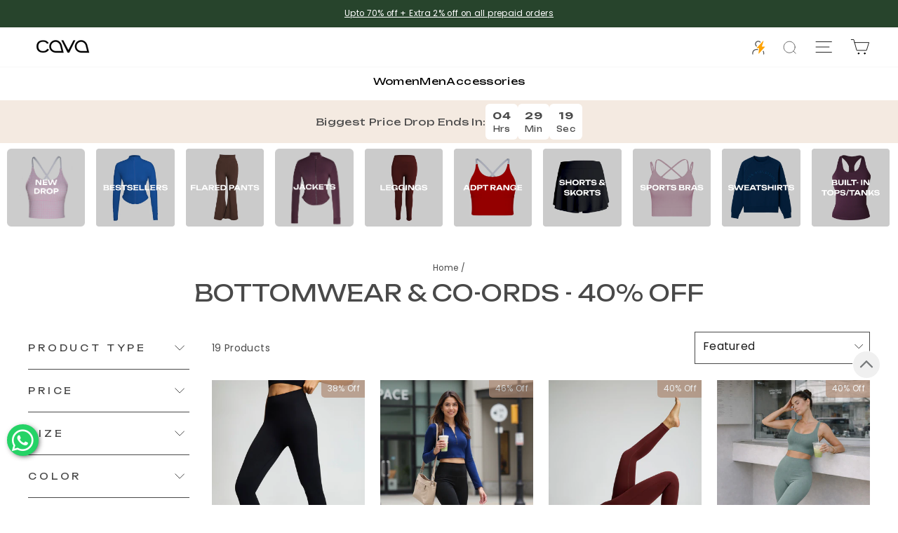

--- FILE ---
content_type: text/css
request_url: https://cavaathleisure.com/cdn/shop/t/119/assets/searchtap-collection-template.css?v=55480219195058701871765965608
body_size: 963
content:
@media only screen and (max-width: 767px){.st-filter-count-sort-wrap{min-height:48px;position:sticky;top:56px;z-index:3;background:#fff}.initialCollectionToolbar{position:sticky;top:60px;z-index:27;min-height:84px;background-color:#fff;padding:10px 0}.st-collection-sort-wrapper{min-height:23px}.searchtap-temp .st-quick-view-popup{height:100%;background:#fff}}@media only screen and (min-width: 769px){.searchtap-temp .collection-grid__wrapper .grid-product__content:hover .st-quick-view-btn{visibility:visible;cursor:pointer}.searchtap-temp .grid__item.medium-up--one-fifth.grid__item--sidebar{padding-left:0}.st-filter-count-sort-wrap{min-height:66px}body.searchtap .grid__item--sidebar{top:60px}.searchtap-temp .grid{margin:0}.st-collection-sort-wrapper{min-height:42px;height:44px}.st-collection-sort-wrapper .st-show-result{padding:0 0 0 22px;display:flex;align-items:center}.searchtap-temp .grid__item.medium-up--four-fifths.grid__item--content{padding-left:0!important}}.searchtap-temp .collection-grid__wrapper .grid-product__meta{text-align:left}.searchtap-temp .collection-grid__wrapper .grid-product__content .topright{text-transform:capitalize}#st-go-to-top-collection{position:fixed;text-align:center;bottom:180px;left:auto;right:25px;width:40px;height:40px;font-size:30px;transition:transform .3s,visibility .3s,opacity .3s;color:#fff;border-radius:100%;z-index:2;border:1px solid white;line-height:30px;background-color:#f0f0f0;cursor:pointer;display:flex;align-items:center;justify-content:center}.searchtap-temp .st-quick-view-popup .st-image-indicator.st-bg-fill{background:#000}.searchtap-temp .st-quick-view-popup .st-image-indicator::marker{content:none}.searchtap-temp .st-quick-view-popup .st-popup-header.st-mobile-only{position:sticky}.searchtap-temp .collection-grid__wrapper .st-quick-view-btn{font-size:0}.searchtap-temp .collection-grid__wrapper .st-quick-view-btn:before{content:"";background-image:url(//cavaathleisure.com/cdn/shop/t/119/assets/quick-view.png?v=124829261904565612001763384437);background-position:center;background-repeat:no-repeat;background-size:30px;padding:0 11px;font-size:13px;height:30px;width:30px;display:block}.searchtap-temp .collection-grid__wrapper .grid-product__meta .grid-product__price{position:relative;font-size:13.6px}.searchtap-temp .collection-grid__wrapper .grid-product__meta .grid-product__price span.st-quick-view-btn{position:absolute;right:0;top:0}.searchtap-temp .st-out-of-stock-btn{border:1px solid transparent;border-radius:var(--buttonRadius);display:inline-block;font-size:max(calc(var(--typeBaseSize) - 4px),13px);font-weight:700;letter-spacing:.3em;line-height:1.42;min-width:90px;padding:11px 20px;text-align:center;text-transform:uppercase;vertical-align:middle;width:100%;font-family:var(--typeBasePrimary),var(--typeBaseFallback);margin:10px 0 0 3px;background-color:#f6f6f6;color:#b6b6b6;cursor:default}.searchtap-temp .st-quick-view-popup{display:none;position:fixed;top:10%;left:0;width:100vw;z-index:999}.searchtap-temp .st-quick-view-popup .st-popup-inner{display:flex;flex-direction:column;background-color:#fff;overflow-y:auto;height:calc(100vh - 150px);padding:0}@media (min-width: 768px){.searchtap-temp .st-quick-view-popup{width:60vw;top:15%;left:17%}.searchtap-temp .st-quick-view-popup .st-image-indicators{display:none}.searchtap-temp .st-quick-view-popup .st-popup-inner{flex-direction:row;padding:50px;height:auto;min-height:400px;width:60vw;left:21%}}.searchtap-temp .st-quick-view-popup .st-popup-inner{padding-bottom:20px}.searchtap-temp .st-quick-view-popup .st-popup-header{width:100%;position:sticky;top:-2px;background-color:#494949;color:#fff;font-size:14px;padding:14px 20px;position:relative}.searchtap-temp .st-quick-view-popup .st-close-popup{cursor:pointer;position:unset}.searchtap-temp .st-quick-view-popup svg.st-close-popup{margin:15px 20px 0 0}.searchtap-temp .st-quick-view-popup .st-close-popup-desktop{top:20px;right:25px}.searchtap-temp .st-quick-view-popup .st-image-scroll-wrapper{scrollbar-width:none;-ms-overflow-style:none}.searchtap-temp .st-quick-view-popup .st-image-scroll-wrapper::-webkit-scrollbar{display:none}.searchtap-temp .st-quick-view-popup .st-product-images{width:95%;margin-left:2%;padding:25px}@media (min-width: 768px){.searchtap-temp .st-quick-view-popup .st-product-images{width:50%;margin-left:unset}}.searchtap-temp .st-quick-view-popup .st-image-scroll-wrapper{display:flex;overflow-x:auto;scroll-behavior:smooth;min-height:400px}.searchtap-temp .st-quick-view-popup .st-image-slide{min-width:300px}@media (min-width: 768px){.searchtap-temp .st-quick-view-popup .st-image-slide{min-width:390px}}.searchtap-temp .st-quick-view-popup .st-image-indicators{display:flex;gap:5px;justify-content:center;margin-top:10px;list-style-type:none}.searchtap-temp .st-quick-view-popup .st-image-indicator{width:10px;height:10px;border-radius:9999px;border:1px solid #494949;background-color:#fff;cursor:pointer}.searchtap-temp .st-quick-view-popup .st-scroll-left,.searchtap-temp .st-quick-view-popup .st-scroll-right{position:absolute;top:50%;width:17px;cursor:pointer}.searchtap-temp .st-quick-view-popup .st-scroll-left{left:3px}.searchtap-temp .st-quick-view-popup .st-scroll-right{right:3px}.searchtap-temp .st-quick-view-popup .st-product-details{padding:20px;width:100%;display:flex;flex-direction:column}.searchtap-temp .st-quick-view-popup .grid-product__title{font-size:28px;padding:5px 0}@media (min-width: 768px){.searchtap-temp .st-quick-view-popup .st-product-details{width:50%}.searchtap-temp .st-quick-view-popup .grid-product__title{padding:10px 0}}.searchtap-temp .st-quick-view-popup .st-price-section{display:flex;align-items:center;gap:8px;margin-bottom:20px}.searchtap-temp .st-quick-view-popup .st-old-price{font-size:18px;text-decoration:line-through;color:#494949}.searchtap-temp .st-quick-view-popup .st-new-price{font-size:18px;color:#494949}.searchtap-temp .st-quick-view-popup .st-product-sizes{margin-bottom:20px;display:flex;flex-direction:column;gap:10px;align-items:flex-start}.searchtap-temp .st-quick-view-popup .st-size-label{font-size:14px;text-transform:uppercase}.searchtap-temp .st-quick-view-popup .st-size-list{display:flex;gap:10px;overflow-x:auto;list-style:none;margin:0;padding:0}.searchtap-temp .st-quick-view-popup .st-size-item{padding:8.4px 14px;min-width:40px;font-size:14px;border:1px solid #494949;cursor:pointer}.searchtap-temp .st-quick-view-popup .st-size-item.st-disabled{position:relative}.searchtap-temp .st-quick-view-popup .st-size-item.st-disabled:before{content:"";background:linear-gradient(to bottom right,transparent calc(50% - .5px),#494949 calc(50% - .5px) calc(50% + .5px),transparent calc(50% + .5px));position:absolute;top:0;right:0;bottom:0;left:0}.searchtap-temp .st-quick-view-popup .st-size-item.st-selected{background-color:#494949;color:#fff}.searchtap-temp .st-view-details{text-align:left}.searchtap-temp .st-quick-view-popup .st-add-to-cart,.searchtap-temp .st-quick-view-popup .st-sold-out{height:48px;display:flex;justify-content:center;align-items:center;font-size:18px;border-radius:7px;width:100%;margin-bottom:20px}.searchtap-temp .st-quick-view-popup .st-add-to-cart{background-color:#494949;color:#fff;cursor:pointer}.searchtap-temp .st-quick-view-popup .st-sold-out{background-color:#fff;color:#000;cursor:not-allowed}.searchtap-temp .st-quick-view-popup .st-view-details a{text-decoration:underline}.searchtap-temp .st-quick-view-popup .st-mobile-only{display:block}.searchtap-temp .st-quick-view-popup .st-close-popup-desktop{width:100%;background-color:#fff;display:flex;align-items:center;justify-content:end}@media (min-width: 768px){.searchtap-temp .st-quick-view-popup .st-mobile-only{display:none}.searchtap-temp .st-quick-view-popup .st-desktop-only{position:absolute;width:unset}}.st-overlay-quick-popup{background:#000;position:fixed;top:0;left:0;width:100vw;height:100vh;opacity:30%;visibility:hidden;z-index:99}.st-show{visibility:visible}@media (max-width: 767px){.searchtap-temp .st-quick-view-popup .st-product-images{padding:20px 10px 0}.searchtap-temp .st-quick-view-popup .st-product-details{padding-top:0}.searchtap-temp .collection-grid__wrapper .st-quick-view-btn:before{background-size:25px;height:25px;width:25px}.searchtap-temp .st-quick-view-popup .st-image-slide{min-width:100%}}
/*# sourceMappingURL=/cdn/shop/t/119/assets/searchtap-collection-template.css.map?v=55480219195058701871765965608 */


--- FILE ---
content_type: text/javascript
request_url: https://cavaathleisure.com/cdn/shop/t/119/assets/searchtap.js?v=98600697667358277321768400024
body_size: 192539
content:
!function(){"use strict";var t=document.createElement("style");function e(t,e){const s=new Set(t.split(","));return e?t=>s.has(t.toLowerCase()):t=>s.has(t)}t.textContent="[v-cloak][data-v-f7518cc2]{display:none!important}.st-after-box .loading[data-v-f7518cc2]{padding:10px 0}.loading .st-trending-search-skeleton .st-trending-container[data-v-f7518cc2]{padding:10px 15px 0}.st-trending-header-loader[data-v-f7518cc2]{width:50%}.st-trending-list-skeleton[data-v-f7518cc2]{padding:0;margin:0}.st-after-box .st-left-col .st-left-col-header h4[data-v-f7518cc2],.st-after-box li[data-v-f7518cc2],.st-trending-box .st-trending-label[data-v-f7518cc2],.st-trending-header-loader .st-heading-text[data-v-f7518cc2]{margin:10px 0 0;background:#ddd;width:100%;height:20px;display:block;border-radius:3px}.st-trending-box .st-trending-list .st-trending-label[data-v-f7518cc2]{width:90%;border-radius:3px;margin-left:10px!important}.st-desktop-searchbox .st-after-box .st-row li[data-v-f7518cc2]{list-style-type:none;height:17px;margin-top:13px;width:90%}.loading .st-main-content-wrap[data-v-f7518cc2]{margin-top:50px}.loading .st-toolbox[data-v-f7518cc2]{padding:10px 0 15px;display:flex;justify-content:space-between}.st-product-media[data-v-f7518cc2]{position:relative;margin:0;transition:box-shadow .3s;padding-bottom:132%}.st-product-media a[data-v-f7518cc2]{display:block;width:100%;height:100%;position:absolute;transition:all .5s;border-radius:3px;background:#ddd}.st-product-details[data-v-f7518cc2]{padding:10px 0 20px}.st-trending-box .st-product-details[data-v-f7518cc2]{padding:5px 0}.st-product-name a[data-v-f7518cc2]{background:#ddd;margin:0 0 2px;width:100%;height:17px;border-radius:3px;display:block}.st-product-price[data-v-f7518cc2]{background:#ddd;height:15px;width:40%;border-radius:3px;margin-top:5px;display:block}.st-product-swatch[data-v-f7518cc2]{background:#ddd;height:15px;width:30%;border-radius:3px;margin-top:5px;display:block}.st-desktop-searchbox .st-after-box .st-autocomplete-footer .st-right-col .st-goto-search .st-box-btn[data-v-f7518cc2]{background:#ddd;width:30%;height:15px;display:inline-block;border-radius:3px}.st-toolbox-left[data-v-f7518cc2],.st-toolbox-right[data-v-f7518cc2]{background:#ddd;width:35%;height:30px;border-radius:3px;display:block}.st-toolbox-right[data-v-f7518cc2]{width:20%;margin-right:6px}.st-sidebar-content .st-filter-header[data-v-f7518cc2],.st-sidebar-content h3.st-widget-title[data-v-f7518cc2],.st-filter-items li[data-v-f7518cc2]{display:block;width:100%;height:40px;margin-bottom:10px!important;background:#ddd!important;border-radius:3px;border:none}.st-widget.st-head-item[data-v-f7518cc2]{border:none}.st-filter-items li[data-v-f7518cc2]{height:20px;width:90%}.loading ul.st-widget-body[data-v-f7518cc2]{max-height:235px;background-color:unset}.loading[data-v-f7518cc2]:before{content:\" \";position:absolute;top:0;right:0;bottom:0;left:50%;z-index:1;width:500%;margin-left:-250%;animation:phAnimation-f7518cc2 .8s linear infinite;background:linear-gradient(90deg,#fff0 46%,#ffffff59,#fff0 54%) 50% 50%}.st-toolbox[data-v-f7518cc2]>:not(:last-child){margin:0 8px 0 6px}@keyframes phAnimation-f7518cc2{0%{transform:translate3d(-30%,0,0)}to{transform:translate3d(30%,0,0)}}@media only screen and (max-width: 767px){.st-hidden-mobile[data-v-f7518cc2]{display:none}.loading .st-main-content-wrap[data-v-f7518cc2]{margin-top:0}}@media only screen and (max-width: 575px){.st-product-media[data-v-f7518cc2]{padding-bottom:160%}}.st-loading-main-content-wrap[data-v-f7518cc2]{display:flex;flex-direction:column;justify-content:center;align-items:center;padding:50px 50px 100px;text-align:center}.st-page-loader[data-v-f7518cc2]{display:block;width:130px;border-radius:150px;border:1px solid #1d242c;border-top-color:#fff;height:130px;animation:st-loading-f7518cc2 1.2s linear infinite;-webkit-animation:st-loading-f7518cc2 1.2s linear infinite;margin:0 auto;margin-top:20px!important;margin-bottom:10px!important}@keyframes st-loading-f7518cc2{0%{transform:rotate(0)}to{transform:rotate(1turn)}}.st-no-result-msg.text-center[data-v-f7518cc2]{display:flex;justify-content:center;align-items:center;height:100%}.st-error-page[data-v-0ed656be]{display:flex;flex-direction:column;justify-content:center;align-items:center;padding:50px 50px 100px;text-align:center}.st-next-page-loader[data-v-0ed656be]{display:block;width:30px;border-radius:150px;border:1px solid #1d242c;border-top-color:#fff;height:30px;animation:st-loading-0ed656be 1.2s linear infinite;-webkit-animation:st-loading-0ed656be 1.2s linear infinite;margin:0 auto;margin-top:20px!important;margin-bottom:10px!important}@keyframes st-loading-0ed656be{0%{transform:rotate(0)}to{transform:rotate(1turn)}}.st-no-result-msg.text-center[data-v-0ed656be]{display:flex;justify-content:center;align-items:center;height:100%}.newCustomSection[data-v-aa04b461]{margin-top:30px}.custom-list-content[data-v-aa04b461]{margin-top:15px}.custom-list-content .heading.h3[data-v-aa04b461]{font-size:17px}.customs-list img[data-v-aa04b461]{height:130px!important;border:1px solid #8080809e;padding:10px;border-radius:10px}.customs-list .list-collections__item[data-v-aa04b461]{background:none}.customs-list .list-collections__item-image-wrapper[data-v-aa04b461]{position:relative;height:auto}@media screen and (min-width: 741px){.customs-list[data-v-aa04b461]{display:grid;align-items:baseline;grid-template-columns:repeat(auto-fit,calc(100% / 7 - var(--container-gutter) * 2 / 2));grid-gap:var(--container-gutter);justify-content:safe center}}@media only screen and (max-width: 740px){.customs-list[data-v-aa04b461]{display:grid;align-items:baseline;grid-gap:31px;gap:8px;grid-template-columns:repeat(auto-fit,calc(25% - 8px))}.custom-list-content .heading.h3[data-v-aa04b461]{font-size:13px}.customs-list img[data-v-aa04b461]{height:100%!important;border:1px solid #8080809e;padding:10px;border-radius:10px}.list-collections__item-image[data-v-aa04b461]{min-height:90px}}#shopify-section-template--16311364124897__1655369505f59a7d9f[data-v-aa04b461]{--heading-color: 96, 96, 96;--text-color: 96, 96, 96;--prev-next-button-background: var(--text-color);--prev-next-button-color: var(--section-background);--section-background: 255, 255, 255}#block-template--16311364124897__1655369505f59a7d9f-1655369505c80f3648-0[data-v-aa04b461],#block-template--16311364124897__1655369505f59a7d9f-1655369505c80f3648-1[data-v-aa04b461],#block-template--16311364124897__1655369505f59a7d9f-1655369505c80f3648-2[data-v-aa04b461],#block-template--16311364124897__1655369505f59a7d9f-1655369505c80f3648-3[data-v-aa04b461],#block-template--16311364124897__1655369505f59a7d9f-1655369505c80f3648-4[data-v-aa04b461],#block-template--16311364124897__1655369505f59a7d9f-1655369505c80f3648-5[data-v-aa04b461],#block-template--16311364124897__1655369505f59a7d9f-0121de29-a299-49b4-a07d-dc18af5c2e79[data-v-aa04b461],#block-template--16311364124897__1655369505f59a7d9f-13c1e871-9ccd-4304-ba00-76d439bb2bef[data-v-aa04b461],#block-template--16311364124897__1655369505f59a7d9f-2e2857c9-87f2-4d32-bbe6-42e7ea642522[data-v-aa04b461],#block-template--16311364124897__1655369505f59a7d9f-fe226dca-efa6-4129-bd8d-f755f3e88fe3[data-v-aa04b461],#block-template--16311364124897__1655369505f59a7d9f-4edf8c6e-f959-4d2d-9789-b4fb7ee56495[data-v-aa04b461],#block-template--16311364124897__1655369505f59a7d9f-e66ddda8-67ce-4b9e-8eea-8014f44f7b30[data-v-aa04b461],#block-template--16311364124897__1655369505f59a7d9f-204a623f-5fef-4d39-9ee4-015b856cb652[data-v-aa04b461],#block-template--16311364124897__1655369505f59a7d9f-fb4eb662-8ef4-4279-b64d-0163af490369[data-v-aa04b461]{--heading-color: 94, 92, 92;--text-color: 94, 92, 92;--section-block-overlay: 0, 0, 0;--section-block-overlay-opacity: 0}@media screen and (min-width: 741px){.list-collections__item-list[data-v-aa04b461]{grid-template-columns:repeat(auto-fit,calc(100% / 7 - var(--container-gutter) * 2 / 2))}}#searchModalContainer .st-results-loader[data-v-bb302ce0]{display:block;text-align:center;font-size:50px;background-image:url(\"data:image/svg+xml,%3c?xml%20version='1.0'%20encoding='utf-8'?%3e%3csvg%20xmlns='http://www.w3.org/2000/svg'%20xmlns:xlink='http://www.w3.org/1999/xlink'%20style='margin:%20auto;%20background:%20rgb(255,%20255,%20255,0);%20display:%20block;%20shape-rendering:%20auto;'%20width='200px'%20height='200px'%20viewBox='0%200%20100%20100'%20preserveAspectRatio='xMidYMid'%3e%3cg%20transform='rotate(0%2050%2050)'%3e%3crect%20x='48'%20y='24'%20rx='2'%20ry='2.4'%20width='4'%20height='12'%20fill='%23000000'%3e%3canimate%20attributeName='opacity'%20values='1;0'%20keyTimes='0;1'%20dur='1s'%20begin='-0.9166666666666666s'%20repeatCount='indefinite'%3e%3c/animate%3e%3c/rect%3e%3c/g%3e%3cg%20transform='rotate(30%2050%2050)'%3e%3crect%20x='48'%20y='24'%20rx='2'%20ry='2.4'%20width='4'%20height='12'%20fill='%23000000'%3e%3canimate%20attributeName='opacity'%20values='1;0'%20keyTimes='0;1'%20dur='1s'%20begin='-0.8333333333333334s'%20repeatCount='indefinite'%3e%3c/animate%3e%3c/rect%3e%3c/g%3e%3cg%20transform='rotate(60%2050%2050)'%3e%3crect%20x='48'%20y='24'%20rx='2'%20ry='2.4'%20width='4'%20height='12'%20fill='%23000000'%3e%3canimate%20attributeName='opacity'%20values='1;0'%20keyTimes='0;1'%20dur='1s'%20begin='-0.75s'%20repeatCount='indefinite'%3e%3c/animate%3e%3c/rect%3e%3c/g%3e%3cg%20transform='rotate(90%2050%2050)'%3e%3crect%20x='48'%20y='24'%20rx='2'%20ry='2.4'%20width='4'%20height='12'%20fill='%23000000'%3e%3canimate%20attributeName='opacity'%20values='1;0'%20keyTimes='0;1'%20dur='1s'%20begin='-0.6666666666666666s'%20repeatCount='indefinite'%3e%3c/animate%3e%3c/rect%3e%3c/g%3e%3cg%20transform='rotate(120%2050%2050)'%3e%3crect%20x='48'%20y='24'%20rx='2'%20ry='2.4'%20width='4'%20height='12'%20fill='%23000000'%3e%3canimate%20attributeName='opacity'%20values='1;0'%20keyTimes='0;1'%20dur='1s'%20begin='-0.5833333333333334s'%20repeatCount='indefinite'%3e%3c/animate%3e%3c/rect%3e%3c/g%3e%3cg%20transform='rotate(150%2050%2050)'%3e%3crect%20x='48'%20y='24'%20rx='2'%20ry='2.4'%20width='4'%20height='12'%20fill='%23000000'%3e%3canimate%20attributeName='opacity'%20values='1;0'%20keyTimes='0;1'%20dur='1s'%20begin='-0.5s'%20repeatCount='indefinite'%3e%3c/animate%3e%3c/rect%3e%3c/g%3e%3cg%20transform='rotate(180%2050%2050)'%3e%3crect%20x='48'%20y='24'%20rx='2'%20ry='2.4'%20width='4'%20height='12'%20fill='%23000000'%3e%3canimate%20attributeName='opacity'%20values='1;0'%20keyTimes='0;1'%20dur='1s'%20begin='-0.4166666666666667s'%20repeatCount='indefinite'%3e%3c/animate%3e%3c/rect%3e%3c/g%3e%3cg%20transform='rotate(210%2050%2050)'%3e%3crect%20x='48'%20y='24'%20rx='2'%20ry='2.4'%20width='4'%20height='12'%20fill='%23000000'%3e%3canimate%20attributeName='opacity'%20values='1;0'%20keyTimes='0;1'%20dur='1s'%20begin='-0.3333333333333333s'%20repeatCount='indefinite'%3e%3c/animate%3e%3c/rect%3e%3c/g%3e%3cg%20transform='rotate(240%2050%2050)'%3e%3crect%20x='48'%20y='24'%20rx='2'%20ry='2.4'%20width='4'%20height='12'%20fill='%23000000'%3e%3canimate%20attributeName='opacity'%20values='1;0'%20keyTimes='0;1'%20dur='1s'%20begin='-0.25s'%20repeatCount='indefinite'%3e%3c/animate%3e%3c/rect%3e%3c/g%3e%3cg%20transform='rotate(270%2050%2050)'%3e%3crect%20x='48'%20y='24'%20rx='2'%20ry='2.4'%20width='4'%20height='12'%20fill='%23000000'%3e%3canimate%20attributeName='opacity'%20values='1;0'%20keyTimes='0;1'%20dur='1s'%20begin='-0.16666666666666666s'%20repeatCount='indefinite'%3e%3c/animate%3e%3c/rect%3e%3c/g%3e%3cg%20transform='rotate(300%2050%2050)'%3e%3crect%20x='48'%20y='24'%20rx='2'%20ry='2.4'%20width='4'%20height='12'%20fill='%23000000'%3e%3canimate%20attributeName='opacity'%20values='1;0'%20keyTimes='0;1'%20dur='1s'%20begin='-0.08333333333333333s'%20repeatCount='indefinite'%3e%3c/animate%3e%3c/rect%3e%3c/g%3e%3cg%20transform='rotate(330%2050%2050)'%3e%3crect%20x='48'%20y='24'%20rx='2'%20ry='2.4'%20width='4'%20height='12'%20fill='%23000000'%3e%3canimate%20attributeName='opacity'%20values='1;0'%20keyTimes='0;1'%20dur='1s'%20begin='0s'%20repeatCount='indefinite'%3e%3c/animate%3e%3c/rect%3e%3c/g%3e%3c!--%20[ldio]%20generated%20by%20https://loading.io/%20--%3e%3c/svg%3e\");width:80px;height:80px;background-size:100%;margin:0 auto}#collectionmodalcontainer .st-sidebar[data-v-4dead846]{overflow:auto;max-height:100%;border-right:0 solid silver;width:100%}.searchtap-collection .st-sidebar-content[data-v-334a7d65]{z-index:5;width:100%}#collectionmodalcontainer #mobileHeader .mobile-filter-title[data-v-1c7342e3]{border-top:none}#collectionmodalcontainer .st-filter-open ul.st-widget-body li[data-v-1c7342e3]{margin-bottom:0;padding-top:5px;padding-bottom:5px}#collectionmodalcontainer .st-sidebar-content[data-v-1c7342e3]{padding:0 15px 100px!important;top:55px;background-color:#fff;z-index:0}.st-pointer-events-none{pointer-events:none}.st-visible{visibility:visible}.st-invisible{visibility:hidden}.\\!st-fixed{position:fixed!important}.st-fixed{position:fixed}.st-absolute{position:absolute}.st-relative{position:relative}.st-sticky{position:sticky}.st-inset-0{top:0;right:0;bottom:0;left:0}.\\!st-top-\\[0px\\]{top:0!important}.\\!st-top-\\[unset\\]{top:unset!important}.st-bottom-0{bottom:0}.st-bottom-\\[180px\\]{bottom:180px}.st-bottom-\\[unset\\]{bottom:unset}.st-left-0{left:0}.st-left-1\\/2{left:50%}.st-left-\\[-100\\%\\]{left:-100%}.st-left-\\[0\\],.st-left-\\[0px\\]{left:0}.st-left-\\[11px\\]{left:11px}.st-left-\\[20px\\]{left:20px}.st-left-\\[36\\%\\]{left:36%}.st-left-\\[3px\\]{left:3px}.st-left-\\[90\\%\\]{left:90%}.st-left-auto{left:auto}.st-right-0{right:0}.st-right-\\[-20px\\]{right:-20px}.st-right-\\[-3px\\]{right:-3px}.st-right-\\[-7px\\]{right:-7px}.st-right-\\[0px\\]{right:0}.st-right-\\[13px\\]{right:13px}.st-right-\\[15px\\]{right:15px}.st-right-\\[25px\\]{right:25px}.st-right-\\[2px\\]{right:2px}.st-right-\\[3px\\]{right:3px}.st-right-\\[40px\\]{right:40px}.st-right-\\[5px\\]{right:5px}.st-right-\\[9px\\]{right:9px}.st-top-0{top:0}.st-top-2\\.5{top:.625rem}.st-top-5{top:1.25rem}.st-top-\\[-16px\\]{top:-16px}.st-top-\\[-1px\\]{top:-1px}.st-top-\\[-2px\\]{top:-2px}.st-top-\\[-5px\\]{top:-5px}.st-top-\\[-7px\\]{top:-7px}.st-top-\\[0px\\]{top:0}.st-top-\\[10\\%\\]{top:10%}.st-top-\\[104\\%\\]{top:104%}.st-top-\\[10px\\]{top:10px}.st-top-\\[12px\\]{top:12px}.st-top-\\[16px\\]{top:16px}.st-top-\\[18px\\]{top:18px}.st-top-\\[20px\\]{top:20px}.st-top-\\[2px\\]{top:2px}.st-top-\\[3px\\]{top:3px}.st-top-\\[45px\\]{top:45px}.st-top-\\[4px\\]{top:4px}.st-top-\\[50\\%\\]{top:50%}.st-top-\\[58px\\]{top:58px}.st-top-\\[5px\\]{top:5px}.st-top-\\[60px\\]{top:60px}.st-top-\\[8px\\]{top:8px}.st-top-\\[auto\\],.st-top-auto{top:auto}.st-top-full{top:100%}.st-z-10{z-index:10}.st-z-\\[1\\]{z-index:1}.st-z-\\[20000000000\\]{z-index:20000000000}.st-z-\\[29\\]{z-index:29}.st-z-\\[2\\]{z-index:2}.st-z-\\[3\\]{z-index:3}.st-z-\\[4\\]{z-index:4}.st-z-\\[99999999999\\]{z-index:99999999999}.st-z-\\[999999\\]{z-index:999999}.st-z-\\[99999\\]{z-index:99999}.st-z-\\[9999\\]{z-index:9999}.st-z-\\[999\\]{z-index:999}.st-z-\\[99\\]{z-index:99}.st-z-\\[9\\]{z-index:9}.\\!st-m-\\[0px\\]{margin:0!important}.st-m-0,.st-m-\\[0\\],.st-m-\\[0px\\]{margin:0}.st-m-\\[2px\\]{margin:2px}.\\!st-mx-\\[-5px\\]{margin-left:-5px!important;margin-right:-5px!important}.st-mx-1{margin-left:.25rem;margin-right:.25rem}.st-mx-\\[-15px\\]{margin-left:-15px;margin-right:-15px}.st-mx-\\[-5px\\]{margin-left:-5px;margin-right:-5px}.st-mx-\\[0\\],.st-mx-\\[0px\\]{margin-left:0;margin-right:0}.st-mx-\\[10px\\]{margin-left:10px;margin-right:10px}.st-mx-auto{margin-left:auto;margin-right:auto}.st-my-0{margin-top:0;margin-bottom:0}.st-my-1{margin-top:.25rem;margin-bottom:.25rem}.st-my-\\[0px\\]{margin-top:0;margin-bottom:0}.st-my-\\[10px\\]{margin-top:10px;margin-bottom:10px}.st-my-\\[1rem\\]{margin-top:1rem;margin-bottom:1rem}.st-my-\\[30px\\]{margin-top:30px;margin-bottom:30px}.st-my-auto{margin-top:auto;margin-bottom:auto}.\\!st-mt-\\[0px\\]{margin-top:0!important}.-st-ml-7{margin-left:-1.75rem}.-st-mr-7{margin-right:-1.75rem}.st-mb-0{margin-bottom:0}.st-mb-\\[\\.25em\\]{margin-bottom:.25em}.st-mb-\\[0\\],.st-mb-\\[0px\\]{margin-bottom:0}.st-mb-\\[10px\\]{margin-bottom:10px}.st-mb-\\[12px\\]{margin-bottom:12px}.st-mb-\\[13px\\]{margin-bottom:13px}.st-mb-\\[15px\\]{margin-bottom:15px}.st-mb-\\[20px\\]{margin-bottom:20px}.st-mb-\\[24px\\]{margin-bottom:24px}.st-mb-\\[25px\\]{margin-bottom:25px}.st-mb-\\[30px\\]{margin-bottom:30px}.st-mb-\\[5px\\]{margin-bottom:5px}.st-mb-\\[6px\\]{margin-bottom:6px}.st-mb-\\[8px\\]{margin-bottom:8px}.st-ml-0{margin-left:0}.st-ml-\\[-10px\\]{margin-left:-10px}.st-ml-\\[-2px\\]{margin-left:-2px}.st-ml-\\[10px\\]{margin-left:10px}.st-ml-\\[2\\%\\]{margin-left:2%}.st-ml-\\[20px\\]{margin-left:20px}.st-ml-\\[3px\\]{margin-left:3px}.st-ml-\\[5px\\]{margin-left:5px}.st-ml-\\[auto\\]{margin-left:auto}.st-mr-2\\.5{margin-right:.625rem}.st-mr-\\[0px\\]{margin-right:0}.st-mr-\\[10px\\]{margin-right:10px}.st-mr-\\[12px\\]{margin-right:12px}.st-mr-\\[16px\\]{margin-right:16px}.st-mr-\\[4px\\]{margin-right:4px}.st-mr-\\[6px\\]{margin-right:6px}.st-mr-\\[7px\\]{margin-right:7px}.st-mr-\\[8px\\]{margin-right:8px}.st-mt-0{margin-top:0}.st-mt-\\[-2px\\]{margin-top:-2px}.st-mt-\\[-8px\\]{margin-top:-8px}.st-mt-\\[0px\\]{margin-top:0}.st-mt-\\[10px\\]{margin-top:10px}.st-mt-\\[12px\\]{margin-top:12px}.st-mt-\\[15px\\]{margin-top:15px}.st-mt-\\[20px\\]{margin-top:20px}.st-mt-\\[25px\\]{margin-top:25px}.st-mt-\\[2px\\]{margin-top:2px}.st-mt-\\[5px\\]{margin-top:5px}.st-mt-\\[65px\\]{margin-top:65px}.st-box-border{box-sizing:border-box}.st-line-clamp-1{overflow:hidden;display:-webkit-box;-webkit-box-orient:vertical;-webkit-line-clamp:1}.st-line-clamp-2{overflow:hidden;display:-webkit-box;-webkit-box-orient:vertical;-webkit-line-clamp:2}.st-block{display:block}.st-inline-block{display:inline-block}.\\!st-flex{display:flex!important}.st-flex{display:flex}.st-inline-flex{display:inline-flex}.\\!st-hidden{display:none!important}.st-hidden{display:none}.\\!st-h-\\[40px\\]{height:40px!important}.st-h-\\[100\\%\\]{height:100%}.st-h-\\[100vh\\]{height:100vh}.st-h-\\[10px\\]{height:10px}.st-h-\\[11px\\]{height:11px}.st-h-\\[12px\\]{height:12px}.st-h-\\[14px\\]{height:14px}.st-h-\\[16px\\]{height:16px}.st-h-\\[17px\\]{height:17px}.st-h-\\[20px\\]{height:20px}.st-h-\\[24px\\]{height:24px}.st-h-\\[30px\\]{height:30px}.st-h-\\[310px\\]{height:310px}.st-h-\\[31px\\]{height:31px}.st-h-\\[35px\\]{height:35px}.st-h-\\[36px\\]{height:36px}.st-h-\\[40\\]{height:40}.st-h-\\[40px\\]{height:40px}.st-h-\\[42px\\]{height:42px}.st-h-\\[44px\\]{height:44px}.st-h-\\[46\\.281px\\]{height:46.281px}.st-h-\\[48px\\]{height:48px}.st-h-\\[50px\\]{height:50px}.st-h-\\[65px\\]{height:65px}.st-h-\\[70px\\]{height:70px}.st-h-\\[90px\\]{height:90px}.st-h-\\[auto\\],.st-h-auto{height:auto}.st-h-fit{height:-moz-fit-content;height:fit-content}.st-h-full{height:100%}.st-max-h-\\[250px\\]{max-height:250px}.st-max-h-\\[90vh\\]{max-height:90vh}.st-max-h-max{max-height:-moz-max-content;max-height:max-content}.st-min-h-\\[34px\\]{min-height:34px}.st-min-h-\\[400px\\]{min-height:400px}.st-min-h-\\[500px\\]{min-height:500px}.\\!st-w-fit{width:-moz-fit-content!important;width:fit-content!important}.st-w-1\\/2{width:50%}.st-w-1\\/3{width:33.333333%}.st-w-5{width:1.25rem}.st-w-\\[100\\%\\]{width:100%}.st-w-\\[100vw\\]{width:100vw}.st-w-\\[10px\\]{width:10px}.st-w-\\[11px\\]{width:11px}.st-w-\\[12px\\]{width:12px}.st-w-\\[13px\\]{width:13px}.st-w-\\[14px\\]{width:14px}.st-w-\\[167px\\]{width:167px}.st-w-\\[16px\\]{width:16px}.st-w-\\[17px\\]{width:17px}.st-w-\\[20px\\]{width:20px}.st-w-\\[24px\\]{width:24px}.st-w-\\[26px\\]{width:26px}.st-w-\\[40px\\]{width:40px}.st-w-\\[44px\\]{width:44px}.st-w-\\[48\\%\\]{width:48%}.st-w-\\[50\\%\\]{width:50%}.st-w-\\[50px\\]{width:50px}.st-w-\\[70px\\]{width:70px}.st-w-\\[79\\.35\\%\\]{width:79.35%}.st-w-\\[89\\%\\]{width:89%}.st-w-\\[90\\%\\]{width:90%}.st-w-\\[92\\%\\]{width:92%}.st-w-\\[95\\%\\]{width:95%}.st-w-\\[auto\\]{width:auto}.st-w-\\[calc\\(50\\%-5px\\)\\]{width:calc(50% - 5px)}.st-w-\\[max-content\\]{width:-moz-max-content;width:max-content}.st-w-\\[unset\\]{width:unset}.st-w-auto{width:auto}.st-w-fit{width:-moz-fit-content;width:fit-content}.st-w-full{width:100%}.st-min-w-\\[0\\]{min-width:0}.st-min-w-\\[220px\\]{min-width:220px}.st-min-w-\\[250px\\]{min-width:250px}.st-min-w-\\[30px\\]{min-width:30px}.st-min-w-\\[40px\\]{min-width:40px}.st-min-w-full{min-width:100%}.st-max-w-\\[167px\\]{max-width:167px}.st-max-w-\\[240px\\]{max-width:240px}.st-max-w-\\[90\\%\\]{max-width:90%}.st-max-w-\\[none\\]{max-width:none}.st-max-w-full{max-width:100%}.st-shrink-0{flex-shrink:0}.st-flex-grow,.st-grow{flex-grow:1}.st-origin-top{transform-origin:top}.st--translate-x-1\\/2{--tw-translate-x: -50%;transform:translate(var(--tw-translate-x),var(--tw-translate-y)) rotate(var(--tw-rotate)) skew(var(--tw-skew-x)) skewY(var(--tw-skew-y)) scaleX(var(--tw-scale-x)) scaleY(var(--tw-scale-y))}.st--translate-y-1\\/2{--tw-translate-y: -50%;transform:translate(var(--tw-translate-x),var(--tw-translate-y)) rotate(var(--tw-rotate)) skew(var(--tw-skew-x)) skewY(var(--tw-skew-y)) scaleX(var(--tw-scale-x)) scaleY(var(--tw-scale-y))}.st-translate-y-\\[100\\%\\]{--tw-translate-y: 100%;transform:translate(var(--tw-translate-x),var(--tw-translate-y)) rotate(var(--tw-rotate)) skew(var(--tw-skew-x)) skewY(var(--tw-skew-y)) scaleX(var(--tw-scale-x)) scaleY(var(--tw-scale-y))}.st-transform{transform:translate(var(--tw-translate-x),var(--tw-translate-y)) rotate(var(--tw-rotate)) skew(var(--tw-skew-x)) skewY(var(--tw-skew-y)) scaleX(var(--tw-scale-x)) scaleY(var(--tw-scale-y))}.st-transform-none{transform:none}.st-animate-none{animation:none}.st-cursor-default{cursor:default}.st-cursor-not-allowed{cursor:not-allowed}.st-cursor-pointer{cursor:pointer}.st-select-none{-webkit-user-select:none;-moz-user-select:none;user-select:none}.st-list-none{list-style-type:none}.st-flex-row{flex-direction:row}.st-flex-col{flex-direction:column}.st-flex-wrap{flex-wrap:wrap}.st-flex-nowrap{flex-wrap:nowrap}.st-items-start{align-items:flex-start}.st-items-center{align-items:center}.st-items-baseline{align-items:baseline}.st-justify-start{justify-content:flex-start}.st-justify-end{justify-content:flex-end}.st-justify-center{justify-content:center}.st-justify-between{justify-content:space-between}.st-justify-items-start{justify-items:start}.\\!st-gap-\\[0px\\]{gap:0px!important}.st-gap-\\[0\\.625rem\\]{gap:.625rem}.st-gap-\\[0\\.75rem\\]{gap:.75rem}.st-gap-\\[0px\\]{gap:0px}.st-gap-\\[10px\\]{gap:10px}.st-gap-\\[12px\\]{gap:12px}.st-gap-\\[16px\\]{gap:16px}.st-gap-\\[20px\\]{gap:20px}.st-gap-\\[2rem\\]{gap:2rem}.st-gap-\\[4px\\]{gap:4px}.st-gap-\\[5px\\]{gap:5px}.st-gap-\\[6px\\]{gap:6px}.st-gap-\\[8px\\]{gap:8px}.st-gap-x-2\\.5{-moz-column-gap:.625rem;column-gap:.625rem}.st-overflow-auto{overflow:auto}.st-overflow-hidden{overflow:hidden}.st-overflow-x-auto{overflow-x:auto}.st-overflow-y-auto{overflow-y:auto}.st-overflow-x-hidden{overflow-x:hidden}.st-overflow-y-hidden{overflow-y:hidden}.st-overflow-y-scroll{overflow-y:scroll}.st-scroll-smooth{scroll-behavior:smooth}.st-text-ellipsis{text-overflow:ellipsis}.st-whitespace-normal{white-space:normal}.st-whitespace-nowrap{white-space:nowrap}.st-break-all{word-break:break-all}.st-rounded-\\[0px\\]{border-radius:0}.st-rounded-\\[100\\%\\]{border-radius:100%}.st-rounded-\\[10px\\]{border-radius:10px}.st-rounded-\\[20px\\]{border-radius:20px}.st-rounded-\\[23px\\]{border-radius:23px}.st-rounded-\\[2px\\]{border-radius:2px}.st-rounded-\\[3px\\]{border-radius:3px}.st-rounded-\\[4px\\]{border-radius:4px}.st-rounded-\\[5px\\]{border-radius:5px}.st-rounded-\\[6px\\]{border-radius:6px}.st-rounded-\\[7px\\]{border-radius:7px}.st-rounded-\\[8px\\]{border-radius:8px}.st-rounded-full{border-radius:9999px}.st-rounded-none{border-radius:0}.st-rounded-sm{border-radius:.125rem}.st-rounded-bl-\\[5px\\]{border-bottom-left-radius:5px}.st-rounded-tl-\\[5px\\]{border-top-left-radius:5px}.st-rounded-tr-\\[5px\\]{border-top-right-radius:5px}.\\!st-border-\\[1px\\]{border-width:1px!important}.st-border{border-width:1px}.st-border-0{border-width:0px}.st-border-\\[1px\\]{border-width:1px}.st-border-\\[2px\\]{border-width:2px}.st-border-b{border-bottom-width:1px}.st-border-b-0,.st-border-b-\\[0px\\]{border-bottom-width:0px}.st-border-b-\\[1px\\]{border-bottom-width:1px}.st-border-l-\\[0px\\]{border-left-width:0px}.st-border-r-\\[0px\\]{border-right-width:0px}.st-border-t{border-top-width:1px}.st-border-t-\\[0px\\]{border-top-width:0px}.st-border-t-\\[1px\\]{border-top-width:1px}.\\!st-border-solid{border-style:solid!important}.st-border-solid{border-style:solid}.st-border-none{border-style:none}.\\!st-border-\\[\\#f1eff0\\]{--tw-border-opacity: 1 !important;border-color:rgb(241 239 240 / var(--tw-border-opacity))!important}.st-border-\\[\\#000\\]{--tw-border-opacity: 1;border-color:rgb(0 0 0 / var(--tw-border-opacity))}.st-border-\\[\\#1a7d89\\]{--tw-border-opacity: 1;border-color:rgb(26 125 137 / var(--tw-border-opacity))}.st-border-\\[\\#333\\]{--tw-border-opacity: 1;border-color:rgb(51 51 51 / var(--tw-border-opacity))}.st-border-\\[\\#34594d\\]{--tw-border-opacity: 1;border-color:rgb(52 89 77 / var(--tw-border-opacity))}.st-border-\\[\\#49494940\\]{border-color:#49494940}.st-border-\\[\\#494949\\]{--tw-border-opacity: 1;border-color:rgb(73 73 73 / var(--tw-border-opacity))}.st-border-\\[\\#c7c7c7\\]{--tw-border-opacity: 1;border-color:rgb(199 199 199 / var(--tw-border-opacity))}.st-border-\\[\\#d0d0d0\\]{--tw-border-opacity: 1;border-color:rgb(208 208 208 / var(--tw-border-opacity))}.st-border-\\[\\#dddddd\\]{--tw-border-opacity: 1;border-color:rgb(221 221 221 / var(--tw-border-opacity))}.st-border-\\[\\#eaeaec\\]{--tw-border-opacity: 1;border-color:rgb(234 234 236 / var(--tw-border-opacity))}.st-border-\\[\\#ededed\\]{--tw-border-opacity: 1;border-color:rgb(237 237 237 / var(--tw-border-opacity))}.st-border-\\[var\\(--product-action-border\\)\\]{border-color:var(--product-action-border)}.st-border-\\[var\\(--product-action-border-hover\\)\\]{border-color:var(--product-action-border-hover)}.st-border-\\[var\\(--swatch-border\\)\\]{border-color:var(--swatch-border)}.st-border-gray-300{--tw-border-opacity: 1;border-color:rgb(209 213 219 / var(--tw-border-opacity))}.st-border-transparent{border-color:transparent}.st-border-white{--tw-border-opacity: 1;border-color:rgb(255 255 255 / var(--tw-border-opacity))}.st-border-b-\\[\\#DDDDDD\\]{--tw-border-opacity: 1;border-bottom-color:rgb(221 221 221 / var(--tw-border-opacity))}.st-border-b-\\[\\#ccc\\]{--tw-border-opacity: 1;border-bottom-color:rgb(204 204 204 / var(--tw-border-opacity))}.\\!st-bg-\\[\\#000\\]{--tw-bg-opacity: 1 !important;background-color:rgb(0 0 0 / var(--tw-bg-opacity))!important}.\\!st-bg-\\[\\#fff\\]{--tw-bg-opacity: 1 !important;background-color:rgb(255 255 255 / var(--tw-bg-opacity))!important}.st-bg-\\[\\#000\\]{--tw-bg-opacity: 1;background-color:rgb(0 0 0 / var(--tw-bg-opacity))}.st-bg-\\[\\#1a7d89\\]{--tw-bg-opacity: 1;background-color:rgb(26 125 137 / var(--tw-bg-opacity))}.st-bg-\\[\\#1a7d89a6\\]{background-color:#1a7d89a6}.st-bg-\\[\\#34594d\\]{--tw-bg-opacity: 1;background-color:rgb(52 89 77 / var(--tw-bg-opacity))}.st-bg-\\[\\#494949\\]{--tw-bg-opacity: 1;background-color:rgb(73 73 73 / var(--tw-bg-opacity))}.st-bg-\\[\\#AD8A74\\]{--tw-bg-opacity: 1;background-color:rgb(173 138 116 / var(--tw-bg-opacity))}.st-bg-\\[\\#ac7783\\]{--tw-bg-opacity: 1;background-color:rgb(172 119 131 / var(--tw-bg-opacity))}.st-bg-\\[\\#c1c1c1\\]{--tw-bg-opacity: 1;background-color:rgb(193 193 193 / var(--tw-bg-opacity))}.st-bg-\\[\\#e8e8e8\\]{--tw-bg-opacity: 1;background-color:rgb(232 232 232 / var(--tw-bg-opacity))}.st-bg-\\[\\#f0f0f0\\]{--tw-bg-opacity: 1;background-color:rgb(240 240 240 / var(--tw-bg-opacity))}.st-bg-\\[\\#f1eff0\\]{--tw-bg-opacity: 1;background-color:rgb(241 239 240 / var(--tw-bg-opacity))}.st-bg-\\[\\#f2f2f2\\]{--tw-bg-opacity: 1;background-color:rgb(242 242 242 / var(--tw-bg-opacity))}.st-bg-\\[\\#f4eae1\\]{--tw-bg-opacity: 1;background-color:rgb(244 234 225 / var(--tw-bg-opacity))}.st-bg-\\[\\#f6f6f6\\]{--tw-bg-opacity: 1;background-color:rgb(246 246 246 / var(--tw-bg-opacity))}.st-bg-\\[\\#fff\\]{--tw-bg-opacity: 1;background-color:rgb(255 255 255 / var(--tw-bg-opacity))}.st-bg-\\[var\\(--product-action-bg\\)\\]{background-color:var(--product-action-bg)}.st-bg-\\[var\\(--product-action-bg-hover\\)\\]{background-color:var(--product-action-bg-hover)}.st-bg-\\[var\\(--variant-bg\\)\\]{background-color:var(--variant-bg)}.st-bg-black{--tw-bg-opacity: 1;background-color:rgb(0 0 0 / var(--tw-bg-opacity))}.st-bg-transparent{background-color:transparent}.st-bg-white{--tw-bg-opacity: 1;background-color:rgb(255 255 255 / var(--tw-bg-opacity))}.st-bg-contain{background-size:contain}.st-bg-center{background-position:center}.st-bg-right{background-position:right}.st-bg-no-repeat{background-repeat:no-repeat}.\\!st-fill-\\[\\#494949\\]{fill:#494949!important}.st-fill-\\[\\#000000\\],.st-fill-\\[\\#000\\]{fill:#000}.st-fill-\\[\\#787a7c\\]{fill:#787a7c}.st-fill-none{fill:none}.st-stroke-\\[\\#fff\\]{stroke:#fff}.\\!st-stroke-\\[3px\\]{stroke-width:3px!important}.st-stroke-\\[2px\\]{stroke-width:2px}.st-stroke-\\[3px\\]{stroke-width:3px}.st-object-cover{-o-object-fit:cover;object-fit:cover}.st-p-0,.st-p-\\[0\\],.st-p-\\[0px\\]{padding:0}.st-p-\\[10px\\]{padding:10px}.st-p-\\[13px_20px\\]{padding:13px 20px}.st-p-\\[15px\\]{padding:15px}.st-p-\\[16px\\]{padding:16px}.st-p-\\[18px_20px\\]{padding:18px 20px}.st-p-\\[20px\\]{padding:20px}.st-p-\\[5px\\]{padding:5px}.st-p-\\[8px\\]{padding:8px}.\\!st-px-\\[10px\\]{padding-left:10px!important;padding-right:10px!important}.\\!st-px-\\[18px\\]{padding-left:18px!important;padding-right:18px!important}.st-px-0,.st-px-\\[0px\\]{padding-left:0;padding-right:0}.st-px-\\[1\\.75rem\\]{padding-left:1.75rem;padding-right:1.75rem}.st-px-\\[10px\\]{padding-left:10px;padding-right:10px}.st-px-\\[12px\\]{padding-left:12px;padding-right:12px}.st-px-\\[14px\\]{padding-left:14px;padding-right:14px}.st-px-\\[15px\\]{padding-left:15px;padding-right:15px}.st-px-\\[16px\\]{padding-left:16px;padding-right:16px}.st-px-\\[17px\\]{padding-left:17px;padding-right:17px}.st-px-\\[18px\\]{padding-left:18px;padding-right:18px}.st-px-\\[20px\\]{padding-left:20px;padding-right:20px}.st-px-\\[25px\\]{padding-left:25px;padding-right:25px}.st-px-\\[29\\.75px\\]{padding-left:29.75px;padding-right:29.75px}.st-px-\\[2px\\]{padding-left:2px;padding-right:2px}.st-px-\\[4px\\]{padding-left:4px;padding-right:4px}.st-px-\\[5px\\]{padding-left:5px;padding-right:5px}.st-px-\\[6px\\]{padding-left:6px;padding-right:6px}.st-px-\\[7px\\]{padding-left:7px;padding-right:7px}.st-px-\\[8\\.5px\\]{padding-left:8.5px;padding-right:8.5px}.st-px-\\[8px\\]{padding-left:8px;padding-right:8px}.st-py-0{padding-top:0;padding-bottom:0}.st-py-2{padding-top:.5rem;padding-bottom:.5rem}.st-py-\\[0\\.65rem\\]{padding-top:.65rem;padding-bottom:.65rem}.st-py-\\[0px\\]{padding-top:0;padding-bottom:0}.st-py-\\[10px\\]{padding-top:10px;padding-bottom:10px}.st-py-\\[11\\.5px\\]{padding-top:11.5px;padding-bottom:11.5px}.st-py-\\[11px\\]{padding-top:11px;padding-bottom:11px}.st-py-\\[12px\\]{padding-top:12px;padding-bottom:12px}.st-py-\\[14px\\]{padding-top:14px;padding-bottom:14px}.st-py-\\[15px\\]{padding-top:15px;padding-bottom:15px}.st-py-\\[18px\\]{padding-top:18px;padding-bottom:18px}.st-py-\\[20px\\]{padding-top:20px;padding-bottom:20px}.st-py-\\[2px\\]{padding-top:2px;padding-bottom:2px}.st-py-\\[3px\\]{padding-top:3px;padding-bottom:3px}.st-py-\\[4px\\]{padding-top:4px;padding-bottom:4px}.st-py-\\[5\\.1px\\]{padding-top:5.1px;padding-bottom:5.1px}.st-py-\\[5px\\]{padding-top:5px;padding-bottom:5px}.st-py-\\[6px\\]{padding-top:6px;padding-bottom:6px}.st-py-\\[7\\.5px\\]{padding-top:7.5px;padding-bottom:7.5px}.st-py-\\[70px\\]{padding-top:70px;padding-bottom:70px}.st-py-\\[7px\\]{padding-top:7px;padding-bottom:7px}.st-py-\\[8\\.4px\\]{padding-top:8.4px;padding-bottom:8.4px}.st-py-\\[8px\\]{padding-top:8px;padding-bottom:8px}.\\!st-pb-\\[13px\\]{padding-bottom:13px!important}.\\!st-pl-\\[10px\\]{padding-left:10px!important}.\\!st-pt-0{padding-top:0!important}.\\!st-pt-\\[10px\\]{padding-top:10px!important}.st-pb-0{padding-bottom:0}.st-pb-2\\.5{padding-bottom:.625rem}.st-pb-\\[0\\],.st-pb-\\[0px\\]{padding-bottom:0}.st-pb-\\[100px\\]{padding-bottom:100px}.st-pb-\\[10px\\]{padding-bottom:10px}.st-pb-\\[125\\%\\]{padding-bottom:125%}.st-pb-\\[14px\\]{padding-bottom:14px}.st-pb-\\[15px\\]{padding-bottom:15px}.st-pb-\\[17px\\]{padding-bottom:17px}.st-pb-\\[24px\\]{padding-bottom:24px}.st-pb-\\[25px\\]{padding-bottom:25px}.st-pb-\\[80px\\]{padding-bottom:80px}.st-pb-\\[8px\\]{padding-bottom:8px}.st-pl-0,.st-pl-\\[0\\],.st-pl-\\[0px\\]{padding-left:0}.st-pl-\\[12px\\]{padding-left:12px}.st-pl-\\[16px\\]{padding-left:16px}.st-pl-\\[17px\\]{padding-left:17px}.st-pl-\\[18px\\]{padding-left:18px}.st-pl-\\[5px\\]{padding-left:5px}.st-pl-\\[7px\\]{padding-left:7px}.st-pl-\\[9px\\]{padding-left:9px}.st-pr-10{padding-right:2.5rem}.st-pr-\\[10px\\]{padding-right:10px}.st-pr-\\[11px\\]{padding-right:11px}.st-pr-\\[12px\\]{padding-right:12px}.st-pr-\\[5px\\]{padding-right:5px}.st-pr-\\[60px\\]{padding-right:60px}.st-pr-\\[7px\\]{padding-right:7px}.st-pt-0,.st-pt-\\[0px\\]{padding-top:0}.st-pt-\\[10px\\]{padding-top:10px}.st-pt-\\[20px\\]{padding-top:20px}.st-text-left{text-align:left}.st-text-center{text-align:center}.st-text-right{text-align:right}.st-align-middle{vertical-align:middle}.\\!st-align-bottom{vertical-align:bottom!important}.\\!st-font-base{font-family:var(--typeBasePrimary),var(--typeBaseFallback)!important}.st-font-\\[\\'Caslon_Bold\\'\\,_serif\\]{font-family:Caslon Bold,serif}.st-font-\\[BaiJamjuree-Regular\\]{font-family:BaiJamjuree-Regular}.st-font-\\[arial\\]{font-family:arial}.st-font-\\[inherit\\]{font-family:inherit}.\\!st-text-\\[11px\\]{font-size:11px!important}.\\!st-text-\\[16px\\]{font-size:16px!important}.st-text-\\[0\\.9em\\]{font-size:.9em}.st-text-\\[10\\.4px\\]{font-size:10.4px}.st-text-\\[11\\.776px\\]{font-size:11.776px}.st-text-\\[11px\\]{font-size:11px}.st-text-\\[12\\.88px\\]{font-size:12.88px}.st-text-\\[12px\\]{font-size:12px}.st-text-\\[13\\.6px\\]{font-size:13.6px}.st-text-\\[13px\\]{font-size:13px}.st-text-\\[14\\.72px\\]{font-size:14.72px}.st-text-\\[14px\\]{font-size:14px}.st-text-\\[15\\.4px\\]{font-size:15.4px}.st-text-\\[15px\\]{font-size:15px}.st-text-\\[16px\\]{font-size:16px}.st-text-\\[18px\\]{font-size:18px}.st-text-\\[20px\\]{font-size:20px}.st-text-\\[22px\\]{font-size:22px}.st-text-\\[24px\\]{font-size:24px}.st-text-\\[26\\.2px\\]{font-size:26.2px}.st-text-\\[28px\\]{font-size:28px}.st-text-\\[30px\\]{font-size:30px}.st-text-\\[35px\\]{font-size:35px}.st-text-\\[9px\\]{font-size:9px}.st-font-\\[400\\]{font-weight:400}.st-font-\\[600\\]{font-weight:600}.st-font-\\[700\\]{font-weight:700}.st-font-\\[var\\(--font-weight-medium\\)\\]{font-weight:var(--font-weight-medium)}.st-font-\\[var\\(--font-weight-normal\\)\\]{font-weight:var(--font-weight-normal)}.st-font-bold{font-weight:700}.st-font-medium{font-weight:500}.st-font-normal{font-weight:400}.st-font-semibold{font-weight:600}.st-uppercase{text-transform:uppercase}.st-lowercase{text-transform:lowercase}.st-capitalize{text-transform:capitalize}.st-normal-case{text-transform:none}.st-leading-\\[1\\!important\\]{line-height:1!important}.st-leading-\\[1\\.3\\]{line-height:1.3}.st-leading-\\[1\\.6\\]{line-height:1.6}.st-leading-\\[100\\%\\]{line-height:100%}.st-leading-\\[13\\.6px\\]{line-height:13.6px}.st-leading-\\[14\\.3px\\]{line-height:14.3px}.st-leading-\\[15px\\]{line-height:15px}.st-leading-\\[16\\.2333px\\]{line-height:16.2333px}.st-leading-\\[16\\.8px\\]{line-height:16.8px}.st-leading-\\[16px\\]{line-height:16px}.st-leading-\\[18\\.15px\\]{line-height:18.15px}.st-leading-\\[18\\.46px\\]{line-height:18.46px}.st-leading-\\[18px\\]{line-height:18px}.st-leading-\\[20\\.4px\\]{line-height:20.4px}.st-leading-\\[20\\.8px\\]{line-height:20.8px}.st-leading-\\[20px\\]{line-height:20px}.st-leading-\\[21\\.6px\\]{line-height:21.6px}.st-leading-\\[21px\\]{line-height:21px}.st-leading-\\[22\\.08px\\]{line-height:22.08px}.st-leading-\\[22\\.2857px\\]{line-height:22.2857px}.st-leading-\\[22\\.4px\\]{line-height:22.4px}.st-leading-\\[22\\.72px\\]{line-height:22.72px}.st-leading-\\[22px\\]{line-height:22px}.st-leading-\\[23\\.1px\\]{line-height:23.1px}.st-leading-\\[23\\.4px\\]{line-height:23.4px}.st-leading-\\[23\\.552px\\]{line-height:23.552px}.st-leading-\\[24\\.2667px\\]{line-height:24.2667px}.st-leading-\\[24px\\]{line-height:24px}.st-leading-\\[25\\.2px\\]{line-height:25.2px}.st-leading-\\[25\\.6px\\]{line-height:25.6px}.st-leading-\\[25px\\]{line-height:25px}.st-leading-\\[26\\.28px\\]{line-height:26.28px}.st-leading-\\[28px\\]{line-height:28px}.st-leading-\\[29px\\]{line-height:29px}.st-leading-\\[30px\\]{line-height:30px}.st-leading-\\[32px\\]{line-height:32px}.st-leading-\\[34px\\]{line-height:34px}.st-leading-\\[normal\\]{line-height:normal}.st-leading-normal{line-height:1.5}.st-tracking-\\[\\.025em\\]{letter-spacing:.025em}.st-tracking-\\[\\.2em\\]{letter-spacing:.2em}.st-tracking-\\[\\.35px\\]{letter-spacing:.35px}.st-tracking-\\[\\.425px\\]{letter-spacing:.425px}.st-tracking-\\[0\\.02rem\\]{letter-spacing:.02rem}.st-tracking-\\[0\\.05em\\]{letter-spacing:.05em}.st-tracking-\\[0\\.18em\\]{letter-spacing:.18em}.st-tracking-\\[0\\.1rem\\]{letter-spacing:.1rem}.st-tracking-\\[0\\.24px\\]{letter-spacing:.24px}.st-tracking-\\[0\\.28px\\]{letter-spacing:.28px}.st-tracking-\\[0\\.368px\\]{letter-spacing:.368px}.st-tracking-\\[0\\.36px\\]{letter-spacing:.36px}.st-tracking-\\[0\\.4px\\]{letter-spacing:.4px}.st-tracking-\\[0\\.5px\\]{letter-spacing:.5px}.st-tracking-\\[0px\\]{letter-spacing:0px}.st-tracking-\\[1\\.98px\\]{letter-spacing:1.98px}.st-tracking-\\[2\\.6px\\]{letter-spacing:2.6px}.st-tracking-\\[3\\.6px\\]{letter-spacing:3.6px}.st-tracking-\\[3\\.84px\\]{letter-spacing:3.84px}.st-tracking-\\[3\\.9px\\]{letter-spacing:3.9px}.st-tracking-\\[normal\\]{letter-spacing:normal}.st-tracking-normal{letter-spacing:0em}.\\!st-text-\\[\\#494949\\]{--tw-text-opacity: 1 !important;color:rgb(73 73 73 / var(--tw-text-opacity))!important}.st-text-\\[\\#000\\]{--tw-text-opacity: 1;color:rgb(0 0 0 / var(--tw-text-opacity))}.st-text-\\[\\#171717\\]{--tw-text-opacity: 1;color:rgb(23 23 23 / var(--tw-text-opacity))}.st-text-\\[\\#1A1A1AB3\\]{color:#1a1a1ab3}.st-text-\\[\\#1A1A1A\\]{--tw-text-opacity: 1;color:rgb(26 26 26 / var(--tw-text-opacity))}.st-text-\\[\\#1C1C1C\\]{--tw-text-opacity: 1;color:rgb(28 28 28 / var(--tw-text-opacity))}.st-text-\\[\\#1a1a1a\\]{--tw-text-opacity: 1;color:rgb(26 26 26 / var(--tw-text-opacity))}.st-text-\\[\\#1a7d89\\]{--tw-text-opacity: 1;color:rgb(26 125 137 / var(--tw-text-opacity))}.st-text-\\[\\#1c1c1c\\]{--tw-text-opacity: 1;color:rgb(28 28 28 / var(--tw-text-opacity))}.st-text-\\[\\#232323\\]{--tw-text-opacity: 1;color:rgb(35 35 35 / var(--tw-text-opacity))}.st-text-\\[\\#2b2b2b\\]{--tw-text-opacity: 1;color:rgb(43 43 43 / var(--tw-text-opacity))}.st-text-\\[\\#303030\\]{--tw-text-opacity: 1;color:rgb(48 48 48 / var(--tw-text-opacity))}.st-text-\\[\\#3c3c3c\\]{--tw-text-opacity: 1;color:rgb(60 60 60 / var(--tw-text-opacity))}.st-text-\\[\\#464646\\]{--tw-text-opacity: 1;color:rgb(70 70 70 / var(--tw-text-opacity))}.st-text-\\[\\#494949\\]{--tw-text-opacity: 1;color:rgb(73 73 73 / var(--tw-text-opacity))}.st-text-\\[\\#494949b3\\]{color:#494949b3}.st-text-\\[\\#5c5c5c\\]{--tw-text-opacity: 1;color:rgb(92 92 92 / var(--tw-text-opacity))}.st-text-\\[\\#604a4a\\]{--tw-text-opacity: 1;color:rgb(96 74 74 / var(--tw-text-opacity))}.st-text-\\[\\#606060\\]{--tw-text-opacity: 1;color:rgb(96 96 96 / var(--tw-text-opacity))}.st-text-\\[\\#666\\]{--tw-text-opacity: 1;color:rgb(102 102 102 / var(--tw-text-opacity))}.st-text-\\[\\#787a7c\\]{--tw-text-opacity: 1;color:rgb(120 122 124 / var(--tw-text-opacity))}.st-text-\\[\\#7c6666\\]{--tw-text-opacity: 1;color:rgb(124 102 102 / var(--tw-text-opacity))}.st-text-\\[\\#9b9b9b\\]{--tw-text-opacity: 1;color:rgb(155 155 155 / var(--tw-text-opacity))}.st-text-\\[\\#b6b6b6\\]{--tw-text-opacity: 1;color:rgb(182 182 182 / var(--tw-text-opacity))}.st-text-\\[\\#da9797\\]{--tw-text-opacity: 1;color:rgb(218 151 151 / var(--tw-text-opacity))}.st-text-\\[\\#fff\\],.st-text-\\[\\#ffffff\\]{--tw-text-opacity: 1;color:rgb(255 255 255 / var(--tw-text-opacity))}.st-text-\\[rgb\\(var\\(\\&\\#45\\;\\&\\#45\\;text-color\\)\\)\\]{color:rgb(var(&#45;&#45;text-color))}.st-text-\\[rgb\\(var\\(\\&\\#45\\;\\&\\#45\\;text-color\\)\\/\\.65\\)\\]{color:rgb(var(&#45;&#45;text-color)/.65)}.st-text-\\[rgb\\(var\\(--text-color\\)\\)\\]{color:rgb(var(--text-color))}.st-text-\\[rgba\\(var\\(\\&\\#45\\;\\&\\#45\\;text-color\\)\\,0\\.65\\)\\]{color:rgba(var(&#45;&#45;text-color),.65)}.st-text-\\[var\\(--product-action-color\\)\\]{color:var(--product-action-color)}.st-text-\\[var\\(--product-action-color-hover\\)\\]{color:var(--product-action-color-hover)}.st-text-\\[var\\(--product-vendor-color\\)\\]{color:var(--product-vendor-color)}.st-text-\\[var\\(--variant-color\\)\\]{color:var(--variant-color)}.st-text-gray-700{--tw-text-opacity: 1;color:rgb(55 65 81 / var(--tw-text-opacity))}.st-text-white{--tw-text-opacity: 1;color:rgb(255 255 255 / var(--tw-text-opacity))}.st-underline{text-decoration-line:underline}.st-line-through{text-decoration-line:line-through}.st-no-underline{text-decoration-line:none}.st-opacity-0{opacity:0}.st-opacity-100{opacity:1}.st-opacity-50{opacity:.5}.st-opacity-60{opacity:.6}.st-opacity-70{opacity:.7}.st-opacity-\\[1\\]{opacity:1}.st-opacity-\\[30\\%\\]{opacity:30%}.st-shadow-none{--tw-shadow: 0 0 #0000;--tw-shadow-colored: 0 0 #0000;box-shadow:var(--tw-ring-offset-shadow, 0 0 #0000),var(--tw-ring-shadow, 0 0 #0000),var(--tw-shadow)}.st-transition-\\[right_\\.4s\\]{transition-property:right .4s;transition-timing-function:cubic-bezier(.4,0,.2,1);transition-duration:.15s}.st-transition-\\[transform_0\\.3s\\,visibility_0\\.3s\\,opacity_0\\.3s\\]{transition-property:transform .3s,visibility .3s,opacity .3s;transition-timing-function:cubic-bezier(.4,0,.2,1);transition-duration:.15s}.st-transition-\\[var\\(--anchor-transition\\)\\]{transition-property:var(--anchor-transition);transition-timing-function:cubic-bezier(.4,0,.2,1);transition-duration:.15s}.st-transition-all{transition-property:all;transition-timing-function:cubic-bezier(.4,0,.2,1);transition-duration:.15s}.st-transition-shadow{transition-property:box-shadow;transition-timing-function:cubic-bezier(.4,0,.2,1);transition-duration:.15s}.st-duration-300{transition-duration:.3s}.st-duration-\\[350ms\\]{transition-duration:.35s}.st-duration-\\[var\\(\\&\\#45\\;\\&\\#45\\;duration-short\\)\\]{transition-duration:var(&#45;&#45;duration-short)}.st-duration-\\[var\\(\\&\\#45\\;\\&\\#45\\;m-duration-default\\)\\]{transition-duration:var(&#45;&#45;m-duration-default)}.st-duration-\\[var\\(--duration-short\\)\\]{transition-duration:var(--duration-short)}.st-ease-in{transition-timing-function:cubic-bezier(.4,0,1,1)}body.searchtap.st-no-scroll .logo-slider-container{opacity:0}body.st-quick-view-open{overflow:hidden!important}.st-popup .st-view{font-size:calc(var(--typeBaseSize)*.85)}.st-quick-view{font-size:0;background:transparent;padding:0;position:absolute!important;top:0;right:0;width:auto;margin:0;letter-spacing:0}.st-quick-view:before{content:\"\";background-image:url(http://cdn.shopify.com/s/files/1/0522/2662/1634/t/111/assets/quick-view.png?v=1753957930);background-position:center;background-repeat:no-repeat;background-size:30px;padding:0 11px;font-size:13px;height:30px;width:30px;display:block}.st-pagination .page-item svg{fill:#fff}body.searchtap.st-open-filter-section .header-sticky-wrapper{visibility:hidden}.st-rotate-icon{transform:rotate(180deg)}.st-disabled-size-label:before{content:\"\";background:linear-gradient(to bottom right,transparent calc(50% - .5px),#494949 calc(50% - .5px) calc(50% + .5px),transparent calc(50% + .5px));position:absolute;top:0;right:0;bottom:0;left:0}.st-pagination ul{list-style-type:none}.st-pagination .page-item.active{cursor:text!important}.st-pagination .page-item{cursor:pointer}.st-pagination .page-item .page-link svg{position:relative;top:2px}.st-pagination li.page-item.active{opacity:.3}.st-size-filter .filter-label{text-transform:uppercase}.st-scrollbar-width-none{scrollbar-width:none}.st-scroll-container{scroll-snap-type:x mandatory;scroll-behavior:smooth}.st-snap-item{scroll-snap-align:start}body.searchtap #fixed-container,body.st-no-scroll #fixed-container{display:none}button.st-toggle-left,button.st-toggle-right{-webkit-appearance:none;-moz-appearance:none;appearance:none;border:none;background:transparent;cursor:pointer}.st-after-box li.st-trending-label span.trend-icon{display:none}body.st-hide-apps,body.st-no-scroll{position:fixed;width:100%;top:0;left:0;height:100vh;overflow:hidden}.st-ratings-container span.jdgm-star{color:#f0a520}.st-filter-count-sort-wrap{padding:0 0 24px;min-height:66px}.st-collection-left-arrow{background-image:url(\"data:image/svg+xml;charset=utf-8,%3Csvg xmlns='http://www.w3.org/2000/svg' viewBox='0 0 240.823 240.823'%3E%3Cpath d='M57.633 129.007L165.93 237.268c4.752 4.74 12.451 4.74 17.215 0 4.752-4.74 4.752-12.439 0-17.179l-99.707-99.671 99.695-99.671c4.752-4.74 4.752-12.439 0-17.191-4.752-4.74-12.463-4.74-17.215 0L57.621 111.816c-4.679 4.691-4.679 12.511.012 17.191z'/%3E%3C/svg%3E\");background-position:50%;width:25px;height:12px;display:block;background-repeat:no-repeat;background-position:center;padding-top:0}.st-collection-right-arrow{background-image:url(\"data:image/svg+xml;charset=utf-8,%3Csvg xmlns='http://www.w3.org/2000/svg' viewBox='0 0 240.823 240.823'%3E%3Cpath d='M183.189 111.816L74.892 3.555c-4.752-4.74-12.451-4.74-17.215 0-4.752 4.74-4.752 12.439 0 17.179l99.707 99.671-99.695 99.671c-4.752 4.74-4.752 12.439 0 17.191 4.752 4.74 12.463 4.74 17.215 0l108.297-108.261c4.68-4.691 4.68-12.511-.012-17.19z'/%3E%3C/svg%3E\");background-position:100%;width:25px;height:12px;display:block;background-repeat:no-repeat;background-position:center;padding-top:4px}body.searchtap{background-color:#fff}body.st-no-scroll button#scroll-to-top-button{display:none}body.searchtap .instafeed-new-carousel-container .instafeed-new-arrow{z-index:2}#st-autocomplete-container .st-product-wrap .best_prices,#st-autocomplete-container .st-product-wrap span.size-coll.st-size,#st-autocomplete-container .st-product-wrap .product-des{display:none}#searchModal .outer-checkbox label input[type=checkbox]:checked+.st-checkbox{border:1px solid #494949;flex-shrink:0;content:\"\";display:flex;line-height:1}#searchModal .outer-checkbox label input[type=checkbox]:checked+.st-checkbox span{background-color:#494949}#collectionmodalcontainer .outer-checkbox label input[type=checkbox]:checked+.st-checkbox{background:#fff;border-color:#000;flex-shrink:0;background-image:none}button.wishlisted.st-wishlist-btn .wk-icon.wk-button__icon{color:#c20000}button.wishlisted.st-wishlist-btn .wk-icon.wk-button__icon svg{fill:#c20000!important}.product-block.expanded .st-product:after{border-bottom:15px solid #f7f1f0;content:\" \";height:0;width:0;position:absolute;z-index:10;pointer-events:none;left:50%;margin:1px 0 0 -15px;bottom:0}.list-view .st-product-wrap{padding:20px 0;align-items:center;display:flex;margin:0}.list-view .st-product-wrap .st-product{flex-direction:row;width:100%!important}.list-view .st-product-wrap .st-product .st-product-image{width:280px!important;margin-right:30px}.list-view .st-product-wrap .st-product .st-product-details{width:calc(100% - 100px);display:flex;justify-content:center}.list-view .st-product-wrap .st-product .st-product-media{height:150px;padding-bottom:0}.list-view .st-product-wrap .st-title span{color:#000;margin:5px 0}.list-view .st-product-wrap .st-product-price{margin-top:15px}.list-view .st-product-wrap .st-product-block-options,.list-view .st-product-wrap .st-wishlist-btn,.list-view .st-product-wrap .quickbuy-toggle,.list-view .st-product-wrap span.product-item-discount{display:none}.list-view .st-product-wrap span.st-product-item-discount{display:block!important}body.st-no-scroll .shopify-section-header-hidden{transform:none!important}.wishlist-hero-custom-button.wishlisthero-floating{height:26px}body.searchtap nav.breadcrumb.breadcrumb--floating{display:none}.st-product-image .product-des.abs-center{top:35px;left:14px;right:auto;z-index:3;transform:translateY(-50%);opacity:1!important;visibility:visible;text-align:center;position:absolute;transition:opacity .5s}span#st-recommended-left-scroll,span#st-results-left-scroll{position:absolute;top:40%;z-index:9;background:#fff;display:flex;align-items:center;justify-content:center;padding:5px;border:2px solid #000;border-radius:50%;cursor:pointer;width:30px;height:30px;left:3px;--circle-button-text-color: 28 28 28;box-shadow:0 .125rem .625rem rgb(var(--circle-button-text-color) / .15)}span#st-recommended-right-scroll,span#st-results-right-scroll{position:absolute;top:40%;z-index:9;background:#fff;display:flex;align-items:center;justify-content:center;padding:5px;border:2px solid #000;border-radius:50%;cursor:pointer;width:30px;height:30px;right:3px;--circle-button-text-color: 28 28 28;box-shadow:0 .125rem .625rem rgb(var(--circle-button-text-color) / .15)}span#st-recommended-right-scroll svg{transform:rotate(180deg)}span#st-recommended-right-scroll svg,span#st-recommended-left-scroll svg{width:20px;height:15px}span#st-results-left-scroll svg,span#st-results-right-scroll svg{width:20px;height:15px}ul.st-widget-body.st-filter-items input[type=checkbox],ul.st-filter-items input[type=checkbox],.jdgm-prev-badge__text{display:none}.st-trending-box .st-trending-label svg.st-icon{display:none}body.searchtap.searchtap-search main#MainContent{opacity:0!important;visibility:hidden!important;margin:0!important;padding:0!important;height:0!important;min-height:0!important;overflow:hidden!important}body.searchtap.searchtap-search main#MainContent>*{opacity:0!important;visibility:hidden!important;margin:0!important;padding:0!important;height:0!important;min-height:0!important;overflow:hidden!important}body.searchtap.st-hide-apps div#shopify-section-header,body.st-hide-apps div#whatsAppWidgetIcon,body.st-hide-apps .widget-visible,body.st-open-filter-section span#whatsAppWidgetSpan{display:none!important}body.st-open-filter-section div#shopify-section-header{display:none}body.searchtap.searchtap-search .atf_content,body.searchtap.searchtap-search .featured_img,body.searchtap.searchtap-search .collection-custom-content{display:none!important}span.st-spinner svg{width:80px;height:80px}.st-pagination ul{list-style-type:none;display:flex;align-items:center}body.st-no-scroll .st-scroll-top{display:none}body.st-open-filter-section .st-filter-bar{z-index:0;position:relative}body.st-no-scroll .section-header.shopify-section-group-header-group{z-index:9}.st-color-filter{display:flex;align-items:center;gap:10px}.st-color-wrapper span.checkbox.st-color_round{height:14px;width:14px;display:block;border-radius:0;border:1px solid #e8e8e1}#searchModal .st-widget-body.st-filter-items::-webkit-scrollbar{width:3px;height:4px}#searchModal .st-sidebar::-webkit-scrollbar{width:3px;height:4px}#searchModal .st-widget-body.st-filter-items::-webkit-scrollbar-thumb{background-color:#00000040}#searchModal .st-sidebar::-webkit-scrollbar-thumb{background-color:transparent}#searchModal .st-widget-body.st-filter-items::-webkit-scrollbar-track{background-color:#00000026}#searchModal .st-sidebar::-webkit-scrollbar-track{background-color:transparent}.st-desktop-searchbox .st-after-box .st-row .st-col-lg-9.st-col-md-9.st-right-col::-webkit-scrollbar-track{background:#f7f7f7}.st-desktop-searchbox .st-after-box .st-row .st-col-lg-9.st-col-md-9.st-right-col::-webkit-scrollbar-thumb{background-color:#979797;border-radius:10px}#collectionmodalcontainer .st-widget-body.st-filter-items::-webkit-scrollbar{width:3px;height:4px}#collectionmodalcontainer .st-widget-body.st-filter-items::-webkit-scrollbar-thumb{background-color:#00000040}#collectionmodalcontainer .st-widget-body.st-filter-items::-webkit-scrollbar-track{background-color:#00000026}#collectionmodalcontainer .st-sidebar::-webkit-scrollbar{width:1px;height:4px}#collectionmodalcontainer .st-sidebar::-webkit-scrollbar-thumb{background-color:transparent}#collectionmodalcontainer .st-sidebar::-webkit-scrollbar-track{background-color:transparent}body.searchtap .main-content{min-height:auto}body.st-no-scroll .st-filter-bar{display:none!important}.st-after-box ul.st-trending-list{flex-direction:column;gap:0}.st-after-box li.st-trending-label{border:none;box-shadow:none}.mobilesearch-overlay:before{content:\"\";position:fixed;top:0;left:0;right:0;bottom:0;display:block;justify-content:center;background-color:#00000080;z-index:9999999;transition:opacity 225ms cubic-bezier(.4,0,.2,1) 0s}.mobilesearch{transition:all .3s ease-in-out}.st-hide-apps div#sortFilter{display:none}.st-sort-isOpen.st-overlay-active:before{content:\"\";position:fixed;top:0;left:0;right:0;bottom:0;display:block;justify-content:center;background-color:#00000080;z-index:9999;transition:opacity 225ms cubic-bezier(.4,0,.2,1) 0s}.st-sorting-wrapper{transition:transform .5s cubic-bezier(.645,.045,.355,1),visibility .5s cubic-bezier(.645,.045,.355,1);transform:translateY(100%)}.st-sort-isOpen .st-sorting-wrapper{visibility:visible;transform:translateY(0);border-top-left-radius:0;border-top-right-radius:0;z-index:200000000000}.st-sort-label{display:flex;align-items:center}.ripple-container button{padding:0;border:none;background:none}.ripple-container button.active-sort{font-weight:700}#searchModal .st-sorting-inner label{font-family:var(--heading-font-family);border-bottom:1px solid #ccc}.st-form-group .st-sorting.active{opacity:1;-webkit-transform:scaleY(1);z-index:4}.st-sorting{animation-fill-mode:forwards;-webkit-transform:scaleY(0);transition:all .2s linear;-webkit-transition:all .2s linear}#searchModal .outer-checkbox label input[type=checkbox]:checked+.st-checkbox{background-position:50%;background-repeat:no-repeat;background-size:70%;transition:all .2s,background-position 0s,background-size 0s;flex-shrink:0;background-image:url(\"data:image/svg+xml;charset=utf-8,%3Csvg xmlns=%27http://www.w3.org/2000/svg%27 width=%2716.011%27 height=%2713.156%27%3E%3Cpath d=%27M14.174 1.185a.685.685 0 0 0-.932.099l-6.299 7.56-.003.004-.03.041-1.582 1.916L.574 6.614a.683.683 0 0 0-.935.043h-.002a.634.634 0 0 0 .047.908l4.885 4.308h.001a1.188 1.188 0 0 0 .866.288c.317-.024.613-.178.813-.416l.002-.002 1.732-2.096.005-.008.005-.008.002-.002 6.278-7.54a.635.635 0 0 0-.098-.902l-.216.26.215-.262zm-8.719 9.732.004.001v.002l-.004-.003z%27 style=%27fill:%23000;stroke:%23000;stroke-width:2.06399584;stroke-linecap:round;stroke-linejoin:round;stroke-miterlimit:4%27 transform=%27matrix%28.94152 0 0 .99727 1.468 -.005%29%27/%3E%3C/svg%3E\")}#searchModal .outer-checkbox label input[type=checkbox]:checked+.st-checkbox+.st-filter-label-container .filter-label{font-weight:700}#searchModal .outer-checkbox label input[type=checkbox]:checked+.st-checkbox+.st-filter-label-container{font-weight:700}#collectionmodalcontainer .outer-checkbox label input[type=checkbox]:checked+.st-checkbox{background-position:50%;background-repeat:no-repeat;background-size:70%;transition:all .2s,background-position 0s,background-size 0s;flex-shrink:0;background-image:url(\"data:image/svg+xml;charset=utf-8,%3Csvg xmlns=%27http://www.w3.org/2000/svg%27 width=%2716.011%27 height=%2713.156%27%3E%3Cpath d=%27M14.174 1.185a.685.685 0 0 0-.932.099l-6.299 7.56-.003.004-.03.041-1.582 1.916L.574 6.614a.683.683 0 0 0-.935.043h-.002a.634.634 0 0 0 .047.908l4.885 4.308h.001a1.188 1.188 0 0 0 .866.288c.317-.024.613-.178.813-.416l.002-.002 1.732-2.096.005-.008.005-.008.002-.002 6.278-7.54a.635.635 0 0 0-.098-.902l-.216.26.215-.262zm-8.719 9.732.004.001v.002l-.004-.003z%27 style=%27fill:%23000;stroke:%23000;stroke-width:2.06399584;stroke-linecap:round;stroke-linejoin:round;stroke-miterlimit:4%27 transform=%27matrix%28.94152 0 0 .99727 1.468 -.005%29%27/%3E%3C/svg%3E\")}@media only screen and (max-width: 834px){.st-description{display:none}#searchModal .outer-checkbox label input[type=checkbox]:checked+.st-checkbox+.st-filter-label-container{position:relative;width:100%}#st-autocomplete-container svg.st-autocomplete-cross-icon,#st-autocomplete-container .st-trending-list svg.st-cross-button{display:inherit}#st-autocomplete-container .st-product-wrap a{display:inline}.st-product-image .product-des{display:none}.st-quick-view:before{background-size:25px;height:25px;width:25px}#searchModalContainer .st-quick-view-popup{height:100%}#searchModalContainer .st-popup-inner{height:calc(100vh - 200px)}}@media only screen and (max-width: 767px){.st-quick-view{bottom:12px}body.st-no-scroll{overflow-y:hidden}.st-filter-count-sort-wrap{padding:10px 0;min-height:44px}body.searchtap-collection .richpanel-messenger-closed,body.searchtap-search .richpanel-messenger-closed{bottom:44px!important}body.searchtap-search div#searchModalContainer{padding:0}#collectionmodalcontainer .st-collection-content .searchtap-temp div#ProductGridContainer ul#product-grid{padding:0 2px}.mobile-filter-outer div#mobileHeader svg{width:24px;height:24px;vertical-align:middle;transition:fill .1s}input#st-mobile-autocomplete-search-bar:focus-visible{outline:none}.st-product-wrap{width:50%!important}.list-view .st-product-wrap{width:100%!important}.st-color-swatches__swatch-wrapper{min-height:21px}#collectionmodalcontainer div#searchModalContainer .filter_h:before{bottom:16px}.st-color-swatches__swatch-wrapper .color-swatches.product__color-swatches .color-swatches__swatch-wrapper .color-swatch__wrapper .color-swatch{width:15px;height:15px}#collectionmodalcontainer .filter_h:before{bottom:-5px}body.st-no-scroll .st-go-to-top{display:none}body.st-hide-apps .st-sidebar-track,body.st-open-filter-section .st-sidebar-track{display:block!important}.st-product-wrap .quickbuy-toggle{display:none}body.searchtap.searchtap-search .shopify-section{float:none!important;width:100%}.st-no-result-container .st-product-wrapper{margin:0 -5px}div#overlay .container-fluid .st-product-wrapper .st-product-wrap{width:50%}div#collectionmodalcontainer div#searchModalContainer .st-main-content{margin-top:0}div#collectionmodalcontainer .collection-filter{display:none!important}.st-single .st-product-name{height:auto}#collectionmodalcontainer .st-collection-content{margin:0!important}.st-after-box li.st-trending-label{padding:5px;margin:0}.mobilesearch.open{left:0;opacity:1;pointer-events:inherit;overflow:auto}.mobilesearch-overlay{background-image:linear-gradient(135deg,#00000080 25%,#ffffff1a 25%,#ffffff1a 50%,#00000080 50%,#00000080 75%,#ffffff1a 75%,#ffffff1a);background-repeat:repeat;background-size:5px 5px;display:block!important}.mobilesearch,.mobilesearch .apply-all{transition:left .3s ease-in-out}.mobilesearch.open .apply-all{left:0!important}.st-no-result-container .st-product-wrapper .st-product-wrap{width:50%}#collectionmodalcontainer .st-collection-content div#searchModalContainer .st-main-content-wrap{margin-top:0!important}body.st-no-scroll header.shopify-section--header{position:relative!important;transform:none!important}body.st-no-scroll .m-header__wrapper{will-change:unset}body.st-no-scroll .announcement-bar{display:none}div#overlay .container-fluid.collection-list{display:block;text-align:center}.st-sort-desktop .active-sort span.sort-options.st-selected span.st-checkbox{background-color:#000;box-shadow:inset 0 0 0 .3rem #fff}}@media only screen and (min-width: 767px){.st-color-swatches__swatch-wrapper{min-height:26px}.st-color-swatches__swatch-wrapper .color-swatch:after{content:\"\";position:absolute;top:-1px;left:-1px;border-radius:50%;transform-origin:center center;transition:.3s box-shadow,.3s -webkit-box-shadow;transition-timing-function:cubic-bezier(.68,-.55,.265,1.55);pointer-events:none;width:20px;height:20px;display:block}.st-color-swatches__swatch-wrapper .color-swatches .color-swatch--selected .color-swatch:after{box-shadow:none}.st-color-swatches__swatch-wrapper .color-swatches.product__color-swatches .color-swatches__swatch-wrapper .color-swatch__wrapper:hover .color-swatch:after{box-shadow:0 0 0 1px #000}.st-product .product-top:hover .st-atc quick-view-options.quick-view-wrapper,.st-product .product-top:hover .st-atc quick-view-options.quick-view-wrapper.active,.st-product .card__inner .card__content .quick-view-wrapper.active{transform:translateY(0)!important;visibility:visible!important;background-color:transparent!important}.st-product .quick-view-wrapper .quick-view-card{background:#fff!important}#st-autocomplete-container .st-recomend .st-row::-webkit-scrollbar{width:2px;height:2px}#st-autocomplete-container .st-recomend .st-row::-webkit-scrollbar-track{background:transparent}#st-autocomplete-container .st-recomend .st-row::-webkit-scrollbar-thumb{background-color:#000;border-radius:10px}div#collectionmodalcontainer div#searchModalContainer{padding-top:0!important}#searchModalContainer #searchModal .st-row.st-main-content-wrap .st-main-content .st-product-wrapper{padding:0;margin:0}}@media only screen and (min-width: 769px){.st-popup .st-quick-view-popup{top:15%;left:17%}.st-popup svg.icon.icon-close{width:16px;margin:15px 20px 0 0;height:16px}.st-popup svg.icon.icon-close path{stroke-width:1.5}.st-collection-sort-wrapper{display:flex;justify-content:space-between;min-width:42px;height:42px}.st-shine{overflow:hidden;position:relative}.st-shine:after{background-image:linear-gradient(90deg,transparent,hsla(0,0%,100%,.25),transparent);content:\"\";height:100%;left:150%;position:absolute;top:0;transform:skew(-20deg);transition:left .3s ease;width:200%}.st-shine:hover:after{left:-150%}.st-no-result-container .st-product-wrapper{flex-wrap:nowrap;overflow-x:auto}.st-product:hover .st-product-details .st-product-block-options{opacity:1;visibility:visible}div#searchModalContainer div#searchModal{position:relative}.searchtap .quickbuy-container{z-index:9}.st-product-media:hover .quickbuy-toggle{opacity:1;visibility:visible}#searchModalContainer #searchModal .st-row.st-main-content-wrap .st-main-content .st-product-wrapper.list-view .st-product-wrap:hover .hover-img{opacity:1;display:block}#searchModalContainer #searchModal .st-row.st-main-content-wrap .st-main-content .st-product-wrapper.list-view .st-product-wrap:hover .main-img{opacity:0}.st-sidebar.show-filters .st-sidebar-track{left:0}.st-sidebar-track{transition:left .25s cubic-bezier(.645,.045,.355,1)}.st-filter-items::-webkit-scrollbar,.st-desktop-filters-parent::-webkit-scrollbar{width:2px}.st-filter-items::-webkit-scrollbar-thumb,.st-desktop-filters-parent::-webkit-scrollbar-thumb{background-color:#000;border-radius:3px}.st-filter-items::-webkit-scrollbar-track,.st-desktop-filters-parent::-webkit-scrollbar-track{background-color:transparent}.st-desktop-searchbox .st-after-box .st-row .st-col-lg-9.st-col-md-9.st-right-col .st-product-wrapper::-webkit-scrollbar{width:2px;background:#000;height:0px}.st-desktop-searchbox .st-trending-box .st-autocomplete-content::-webkit-scrollbar{width:2px;background:#000;height:0px}.st-desktop-searchbox .st-after-box .st-no-result-container::-webkit-scrollbar{width:2px;background:#000;height:0px}#searchModalContainer #searchModal .st-row.st-main-content-wrap .st-main-content .st-product-wrapper.st-cols-2{max-width:968px;margin:0 auto!important;width:100%!important}body.st-no-scroll header.header.header--top-center{border-bottom:1px solid var(--color-border)}.st-sorting li:hover .st-sort-label{color:#000}.st-widget.st-head-item.st-color-wrapper ul.st-widget-body{display:flex;flex-wrap:wrap}.st-widget.st-head-item.st-color-wrapper ul.st-widget-body li{display:inline-flex;padding:0;width:auto;margin:0;position:relative}.st-widget.st-head-item.st-color-wrapper ul.st-widget-body li .st-filter-label-container,.st-widget.st-head-item.st-color-wrapper ul.st-widget-body li .st-checkbox{display:none}.st-widget.st-head-item.st-color-wrapper ul.st-widget-body li span.st-color_checkbox{cursor:pointer;--m-box-shadow-color: rgb(0 0 0 / 10%);display:inline-flex;position:relative;border-radius:100%;width:35px;height:35px;margin:5px 5px 2px;box-shadow:0 0 0 1px #e8e8e1,inset 0 0 0 3px #fff;transition:box-shadow .2s ease}.st-widget.st-head-item.st-color-wrapper ul.st-widget-body li:hover span.st-color_checkbox{box-shadow:0 0 0 1px #111,inset 0 0 0 3px #fff}#searchModal .outer-checkbox label input[type=checkbox]:checked+.st-checkbox+span.st-color_checkbox{box-shadow:0 0 0 1px #111,inset 0 0 0 3px #fff}.show-filters .filter-overlay{display:block;position:fixed;height:100%;width:100%;top:0;left:0;opacity:.6;background:#0000008a;z-index:9999999;visibility:visible;transition:visibility .2s ease-in-out,opacity .2s ease-in-out}.st-product-image .product-des.abs-bottom{text-align:center;position:absolute;left:0;right:0;bottom:9px;z-index:2;opacity:0;transition:opacity .5s;visibility:hidden}.st-product-image:hover .product-des.abs-bottom{opacity:1;visibility:visible}body.st-no-scroll{overflow:hidden}body.st-no-scroll .logo-area__left__inner{overflow:visible}div#overlay .container-fluid.collection-list{display:block}#st-autocomplete-container .st-product-labels{display:none}.st-trending-box .st-trending-search .st-trending-label{box-shadow:none}.st-clear-all-icon{border:1px solid #000;border-radius:0}}@media only screen and (min-width: 801px) and (max-width: 1024px){#searchModalContainer #searchModal .st-sidebar.st-hidden-sm{display:none}#searchModalContainer #searchModal .st-row.st-main-content-wrap .st-main-content{width:100%!important}#searchModalContainer #searchModal .st-row.st-main-content-wrap .st-main-content .st-drop{display:none}#searchModalContainer #searchModal .st-row.st-main-content-wrap .st-main-content .st-filter-bar.hidden-desktop{left:0;right:0}#searchModalContainer #searchModal .st-row.st-main-content-wrap .st-main-content .st-product-wrap{padding:0 5px}#searchModalContainer #searchModal .st-row.st-main-content-wrap .st-main-content .st-product-wrapper{margin-right:0!important}.st-trending-box,.st-after-box{height:unset!important}}.first\\:st-border-none:first-child{border-style:none}.hover\\:st-border-b-\\[1px\\]:hover{border-bottom-width:1px}.hover\\:st-border-\\[var\\(--product-action-border\\)\\]:hover{border-color:var(--product-action-border)}.hover\\:st-border-\\[var\\(--product-action-border-hover\\)\\]:hover{border-color:var(--product-action-border-hover)}.hover\\:st-bg-\\[var\\(--product-action-bg\\)\\]:hover{background-color:var(--product-action-bg)}.hover\\:st-bg-\\[var\\(--product-action-bg-hover\\)\\]:hover{background-color:var(--product-action-bg-hover)}.hover\\:st-text-\\[var\\(--product-action-color\\)\\]:hover{color:var(--product-action-color)}.hover\\:st-text-\\[var\\(--product-action-color-hover\\)\\]:hover{color:var(--product-action-color-hover)}@media (min-width: 768px){.sm\\:st-invisible{visibility:hidden}.sm\\:\\!st-absolute{position:absolute!important}.sm\\:st-right-\\[10px\\]{right:10px}.sm\\:st-top-\\[10px\\]{top:10px}.sm\\:st-top-\\[85\\.5\\%\\]{top:85.5%}.sm\\:st-top-auto{top:auto}.sm\\:st-z-\\[9999\\]{z-index:9999}.sm\\:st-mx-\\[0px\\]{margin-left:0;margin-right:0}.sm\\:st-mb-0{margin-bottom:0}.sm\\:st-mb-\\[20px\\]{margin-bottom:20px}.sm\\:st-ml-\\[0px\\]{margin-left:0}.sm\\:st-mt-0,.sm\\:st-mt-\\[0px\\]{margin-top:0}.sm\\:st-block{display:block}.sm\\:st-inline-block{display:inline-block}.sm\\:st-flex{display:flex}.sm\\:st-hidden{display:none}.sm\\:st-h-\\[auto\\]{height:auto}.sm\\:st-h-full{height:100%}.sm\\:st-w-1\\/2{width:50%}.sm\\:st-w-1\\/3{width:33.333333%}.sm\\:st-w-\\[calc\\(100\\%-20px\\)\\]{width:calc(100% - 20px)}.sm\\:st-w-auto{width:auto}.sm\\:st-w-full{width:100%}.sm\\:st-transform{transform:translate(var(--tw-translate-x),var(--tw-translate-y)) rotate(var(--tw-rotate)) skew(var(--tw-skew-x)) skewY(var(--tw-skew-y)) scaleX(var(--tw-scale-x)) scaleY(var(--tw-scale-y))}.sm\\:st-flex-row{flex-direction:row}.sm\\:st-items-center{align-items:center}.sm\\:st-justify-between{justify-content:space-between}.sm\\:st-justify-items-start{justify-items:start}.sm\\:st-gap-2\\.5{gap:.625rem}.sm\\:st-gap-\\[10px\\]{gap:10px}.sm\\:st-border-b{border-bottom-width:1px}.sm\\:st-border-\\[rgb\\(var\\(--border-color\\)\\)\\]{border-color:rgb(var(--border-color))}.sm\\:st-bg-\\[\\#fff\\]{--tw-bg-opacity: 1;background-color:rgb(255 255 255 / var(--tw-bg-opacity))}.sm\\:st-bg-white\\/85{background-color:#ffffffd9}.sm\\:st-p-0{padding:0}.sm\\:st-p-\\[25px\\]{padding:25px}.sm\\:st-px-\\[0px\\]{padding-left:0;padding-right:0}.sm\\:st-px-\\[15px\\]{padding-left:15px;padding-right:15px}.sm\\:st-px-\\[8px\\]{padding-left:8px;padding-right:8px}.sm\\:st-pb-\\[0px\\]{padding-bottom:0}.sm\\:st-pb-\\[10px\\]{padding-bottom:10px}.sm\\:st-pl-\\[0px\\]{padding-left:0}.sm\\:st-pt-\\[20px\\]{padding-top:20px}.sm\\:st-text-\\[\\.9em\\]{font-size:.9em}.sm\\:st-text-\\[12px\\]{font-size:12px}.sm\\:st-text-\\[14px\\]{font-size:14px}.sm\\:st-text-\\[16px\\]{font-size:16px}.sm\\:st-leading-\\[22px\\]{line-height:22px}.sm\\:st-leading-\\[25px\\]{line-height:25px}}@media (min-width: 769px){.md\\:st-static{position:static}.md\\:st-left-\\[21\\%\\]{left:21%}.md\\:st-top-\\[-1px\\]{top:-1px}.md\\:st-top-\\[-2px\\]{top:-2px}.md\\:st-top-\\[3px\\]{top:3px}.md\\:st-mx-\\[-10px\\]{margin-left:-10px;margin-right:-10px}.md\\:st-mx-\\[-15px\\]{margin-left:-15px;margin-right:-15px}.md\\:st-mx-\\[0\\]{margin-left:0;margin-right:0}.md\\:st-mx-\\[10px\\]{margin-left:10px;margin-right:10px}.md\\:\\!st-ml-\\[0px\\]{margin-left:0!important}.md\\:\\!st-mr-\\[0px\\]{margin-right:0!important}.md\\:st-mb-\\[0px\\]{margin-bottom:0}.md\\:st-mb-\\[10px\\]{margin-bottom:10px}.md\\:st-ml-\\[unset\\]{margin-left:unset}.md\\:st-mr-\\[12px\\]{margin-right:12px}.md\\:st-mt-\\[0\\],.md\\:st-mt-\\[0px\\]{margin-top:0}.md\\:st-block{display:block}.md\\:st-flex{display:flex}.md\\:st-hidden{display:none}.md\\:st-h-\\[35px\\]{height:35px}.md\\:st-h-\\[42\\.45px\\]{height:42.45px}.md\\:st-h-\\[43\\.5px\\]{height:43.5px}.md\\:st-h-\\[44px\\]{height:44px}.md\\:st-h-auto{height:auto}.md\\:st-max-h-\\[78vh\\]{max-height:78vh}.md\\:st-min-h-\\[351px\\]{min-height:351px}.md\\:st-min-h-\\[400px\\]{min-height:400px}.md\\:st-w-1\\/2{width:50%}.md\\:st-w-1\\/3{width:33.333333%}.md\\:st-w-1\\/4{width:25%}.md\\:st-w-1\\/5{width:20%}.md\\:st-w-3\\/4{width:75%}.md\\:st-w-\\[119\\.8px\\]{width:119.8px}.md\\:st-w-\\[20\\%\\]{width:20%}.md\\:st-w-\\[210px\\]{width:210px}.md\\:st-w-\\[25\\%\\]{width:25%}.md\\:st-w-\\[50\\%\\]{width:50%}.md\\:st-w-\\[60vw\\]{width:60vw}.md\\:st-w-\\[70\\%\\]{width:70%}.md\\:st-w-\\[80\\%\\]{width:80%}.md\\:st-w-full{width:100%}.md\\:st-min-w-\\[390px\\]{min-width:390px}.md\\:st-flex-row{flex-direction:row}.md\\:st-flex-row-reverse{flex-direction:row-reverse}.md\\:st-flex-col{flex-direction:column}.md\\:st-flex-nowrap{flex-wrap:nowrap}.md\\:st-justify-between{justify-content:space-between}.md\\:st-gap-\\[0px\\]{gap:0px}.md\\:st-overflow-x-auto{overflow-x:auto}.md\\:st-border-none{border-style:none}.md\\:st-bg-\\[\\#f4eae1\\]{--tw-bg-opacity: 1;background-color:rgb(244 234 225 / var(--tw-bg-opacity))}.md\\:st-p-\\[15px\\]{padding:15px}.md\\:st-px-\\[12px\\]{padding-left:12px;padding-right:12px}.md\\:st-px-\\[15px\\]{padding-left:15px;padding-right:15px}.md\\:st-px-\\[3px\\]{padding-left:3px;padding-right:3px}.md\\:st-px-\\[50px\\]{padding-left:50px;padding-right:50px}.md\\:st-px-\\[9px\\]{padding-left:9px;padding-right:9px}.md\\:st-py-\\[0px\\]{padding-top:0;padding-bottom:0}.md\\:st-py-\\[10px\\]{padding-top:10px;padding-bottom:10px}.md\\:st-py-\\[20px\\]{padding-top:20px;padding-bottom:20px}.md\\:st-py-\\[60px\\]{padding-top:60px;padding-bottom:60px}.md\\:st-py-\\[7px\\]{padding-top:7px;padding-bottom:7px}.md\\:st-pb-\\[20px\\]{padding-bottom:20px}.md\\:st-pl-\\[0px\\]{padding-left:0}.md\\:st-pl-\\[22px\\]{padding-left:22px}.md\\:st-pl-\\[9px\\]{padding-left:9px}.md\\:st-pr-\\[0px\\]{padding-right:0}.md\\:st-pr-\\[10px\\]{padding-right:10px}.md\\:st-pr-\\[17px\\]{padding-right:17px}.md\\:st-pr-\\[7px\\]{padding-right:7px}.md\\:st-pt-\\[0px\\]{padding-top:0}.md\\:st-pt-\\[50px\\]{padding-top:50px}.md\\:\\!st-text-\\[16px\\]{font-size:16px!important}.md\\:st-text-\\[12\\.8px\\]{font-size:12.8px}.md\\:st-text-\\[13\\.6px\\]{font-size:13.6px}.md\\:st-text-\\[13px\\]{font-size:13px}.md\\:st-text-\\[14px\\]{font-size:14px}.md\\:st-text-\\[16px\\]{font-size:16px}.md\\:st-text-\\[18px\\]{font-size:18px}.md\\:st-text-\\[22px\\]{font-size:22px}.md\\:st-text-\\[24px\\]{font-size:24px}.md\\:st-leading-\\[24\\.2667px\\]{line-height:24.2667px}.md\\:st-leading-\\[24px\\]{line-height:24px}.md\\:st-tracking-\\[0\\.4px\\]{letter-spacing:.4px}.md\\:first\\:st-mt-\\[-8px\\]:first-child{margin-top:-8px}.hover\\:md\\:st-border-\\[\\#f4eae1\\]:hover{--tw-border-opacity: 1;border-color:rgb(244 234 225 / var(--tw-border-opacity))}.md\\:hover\\:st-border-black:hover{--tw-border-opacity: 1;border-color:rgb(0 0 0 / var(--tw-border-opacity))}.hover\\:md\\:st-bg-\\[\\#494949\\]:hover{--tw-bg-opacity: 1;background-color:rgb(73 73 73 / var(--tw-bg-opacity))}.hover\\:md\\:st-bg-\\[\\#f4eae1\\]:hover{--tw-bg-opacity: 1;background-color:rgb(244 234 225 / var(--tw-bg-opacity))}.md\\:hover\\:st-bg-\\[\\#494949\\]:hover{--tw-bg-opacity: 1;background-color:rgb(73 73 73 / var(--tw-bg-opacity))}.hover\\:md\\:st-font-\\[500\\]:hover{font-weight:500}.hover\\:md\\:st-text-\\[\\#000\\]:hover{--tw-text-opacity: 1;color:rgb(0 0 0 / var(--tw-text-opacity))}.hover\\:md\\:st-text-\\[\\#fff\\]:hover,.md\\:hover\\:st-text-\\[\\#fff\\]:hover{--tw-text-opacity: 1;color:rgb(255 255 255 / var(--tw-text-opacity))}}@media (min-width: 1024px){.lg\\:st-absolute{position:absolute}.lg\\:st-top-0{top:0}.lg\\:st-top-\\[100\\%\\]{top:100%}.lg\\:st-z-\\[4\\]{z-index:4}.lg\\:st-mx-\\[0\\]{margin-left:0;margin-right:0}.lg\\:st-mx-auto{margin-left:auto;margin-right:auto}.lg\\:st-my-\\[0px\\]{margin-top:0;margin-bottom:0}.lg\\:st-mb-\\[0\\],.lg\\:st-mb-\\[0px\\]{margin-bottom:0}.lg\\:st-mt-\\[-20px\\]{margin-top:-20px}.lg\\:st-mt-\\[10px\\]{margin-top:10px}.lg\\:st-mt-\\[15px\\]{margin-top:15px}.lg\\:st-mt-\\[50px\\]{margin-top:50px}.lg\\:st-block{display:block}.lg\\:st-inline-block{display:inline-block}.lg\\:st-flex{display:flex}.lg\\:st-hidden{display:none}.lg\\:st-h-\\[80vh\\]{height:80vh}.lg\\:st-h-auto{height:auto}.lg\\:st-max-h-\\[100vh\\]{max-height:100vh}.lg\\:st-max-h-\\[unset\\]{max-height:unset}.lg\\:st-min-h-\\[80vh\\]{min-height:80vh}.lg\\:st-w-1\\/2{width:50%}.lg\\:st-w-1\\/3{width:33.333333%}.lg\\:st-w-1\\/4{width:25%}.lg\\:st-w-1\\/5{width:20%}.lg\\:st-w-3\\/4{width:75%}.lg\\:st-w-\\[18\\%\\]{width:18%}.lg\\:st-w-full{width:100%}.lg\\:st-min-w-\\[600px\\]{min-width:600px}.lg\\:st-min-w-\\[750px\\]{min-width:750px}.lg\\:st-max-w-\\[1500px\\]{max-width:1500px}.lg\\:st-flex-row{flex-direction:row}.lg\\:st-flex-wrap{flex-wrap:wrap}.lg\\:st-justify-start{justify-content:flex-start}.lg\\:st-overflow-y-auto{overflow-y:auto}.lg\\:st-overflow-x-hidden{overflow-x:hidden}.lg\\:st-rounded-\\[5px\\]{border-radius:5px}.lg\\:st-bg-transparent{background-color:transparent}.lg\\:st-p-0,.lg\\:st-p-\\[0\\],.lg\\:st-p-\\[0px\\]{padding:0}.lg\\:st-p-\\[15px\\]{padding:15px}.lg\\:st-px-\\[0\\]{padding-left:0;padding-right:0}.lg\\:st-px-\\[10px\\]{padding-left:10px;padding-right:10px}.lg\\:st-px-\\[15px\\]{padding-left:15px;padding-right:15px}.lg\\:st-px-\\[40px\\]{padding-left:40px;padding-right:40px}.lg\\:st-py-\\[0\\],.lg\\:st-py-\\[0px\\]{padding-top:0;padding-bottom:0}.lg\\:st-py-\\[10px\\]{padding-top:10px;padding-bottom:10px}.lg\\:\\!st-pt-\\[50px\\]{padding-top:50px!important}.lg\\:st-pb-\\[0\\]{padding-bottom:0}.lg\\:st-pb-\\[10px\\]{padding-bottom:10px}.lg\\:st-pb-\\[15px\\]{padding-bottom:15px}.lg\\:st-pl-\\[40px\\]{padding-left:40px}.lg\\:st-pr-\\[0px\\]{padding-right:0}.lg\\:st-pr-\\[10px\\]{padding-right:10px}.lg\\:st-pt-\\[0\\]{padding-top:0}.lg\\:st-pt-\\[15px\\]{padding-top:15px}.lg\\:st-pt-\\[5px\\]{padding-top:5px}.lg\\:st-text-\\[14px\\]{font-size:14px}.lg\\:st-shadow-\\[0_0_2px_rgba\\(0\\,0\\,0\\,\\.2\\)\\,0_6px_10px_rgba\\(0\\,0\\,0\\,\\.1\\)\\]{--tw-shadow: 0 0 2px rgba(0,0,0,.2),0 6px 10px rgba(0,0,0,.1);--tw-shadow-colored: 0 0 2px var(--tw-shadow-color), 0 6px 10px var(--tw-shadow-color);box-shadow:var(--tw-ring-offset-shadow, 0 0 #0000),var(--tw-ring-shadow, 0 0 #0000),var(--tw-shadow)}.lg\\:last\\:st-border-solid:last-child{border-style:solid}.lg\\:hover\\:st-opacity-0:hover{opacity:0}.lg\\:hover\\:st-opacity-100:hover{opacity:1}}@media (min-width: 1280px){.xl\\:st-top-full{top:100%}.xl\\:st-mt-\\[0px\\]{margin-top:0}}@media (min-width: 1900px){.\\32xl\\:st-text-\\[\\.9em\\]{font-size:.9em}}\n",document.head.appendChild(t);const s={},n=[],r=()=>{},i=()=>!1,o=t=>111===t.charCodeAt(0)&&110===t.charCodeAt(1)&&(t.charCodeAt(2)>122||t.charCodeAt(2)<97),a=t=>t.startsWith("onUpdate:"),l=Object.assign,c=(t,e)=>{const s=t.indexOf(e);s>-1&&t.splice(s,1)},p=Object.prototype.hasOwnProperty,d=(t,e)=>p.call(t,e),u=Array.isArray,h=t=>"[object Map]"===k(t),f=t=>"[object Set]"===k(t),m=t=>"[object Date]"===k(t),g=t=>"function"==typeof t,x=t=>"string"==typeof t,b=t=>"symbol"==typeof t,y=t=>null!==t&&"object"==typeof t,v=t=>(y(t)||g(t))&&g(t.then)&&g(t.catch),w=Object.prototype.toString,k=t=>w.call(t),_=t=>"[object Object]"===k(t),S=t=>x(t)&&"NaN"!==t&&"-"!==t[0]&&""+parseInt(t,10)===t,C=e(",key,ref,ref_for,ref_key,onVnodeBeforeMount,onVnodeMounted,onVnodeBeforeUpdate,onVnodeUpdated,onVnodeBeforeUnmount,onVnodeUnmounted"),P=e("bind,cloak,else-if,else,for,html,if,model,on,once,pre,show,slot,text,memo"),T=t=>{const e=Object.create(null);return s=>e[s]||(e[s]=t(s))},E=/-(\w)/g,A=T(t=>t.replace(E,(t,e)=>e?e.toUpperCase():"")),O=/\B([A-Z])/g,F=T(t=>t.replace(O,"-$1").toLowerCase()),R=T(t=>t.charAt(0).toUpperCase()+t.slice(1)),j=T(t=>t?`on${R(t)}`:""),L=(t,e)=>!Object.is(t,e),I=(t,...e)=>{for(let s=0;s<t.length;s++)t[s](...e)},M=(t,e,s,n=!1)=>{Object.defineProperty(t,e,{configurable:!0,enumerable:!1,writable:n,value:s})},N=t=>{const e=parseFloat(t);return isNaN(e)?t:e},V=t=>{const e=x(t)?Number(t):NaN;return isNaN(e)?t:e};let D;const q=()=>D||(D="undefined"!=typeof globalThis?globalThis:"undefined"!=typeof self?self:"undefined"!=typeof window?window:"undefined"!=typeof global?global:{}),B=e("Infinity,undefined,NaN,isFinite,isNaN,parseFloat,parseInt,decodeURI,decodeURIComponent,encodeURI,encodeURIComponent,Math,Number,Date,Array,Object,Boolean,String,RegExp,Map,Set,JSON,Intl,BigInt,console,Error");function z(t){if(u(t)){const e={};for(let s=0;s<t.length;s++){const n=t[s],r=x(n)?G(n):z(n);if(r)for(const t in r)e[t]=r[t]}return e}if(x(t)||y(t))return t}const U=/;(?![^(]*\))/g,H=/:([^]+)/,W=/\/\*[^]*?\*\//g;function G(t){const e={};return t.replace(W,"").split(U).forEach(t=>{if(t){const s=t.split(H);s.length>1&&(e[s[0].trim()]=s[1].trim())}}),e}function Q(t){let e="";if(x(t))e=t;else if(u(t))for(let s=0;s<t.length;s++){const n=Q(t[s]);n&&(e+=n+" ")}else if(y(t))for(const s in t)t[s]&&(e+=s+" ");return e.trim()}function K(t){if(!t)return null;let{class:e,style:s}=t;return e&&!x(e)&&(t.class=Q(e)),s&&(t.style=z(s)),t}const X=e("html,body,base,head,link,meta,style,title,address,article,aside,footer,header,hgroup,h1,h2,h3,h4,h5,h6,nav,section,div,dd,dl,dt,figcaption,figure,picture,hr,img,li,main,ol,p,pre,ul,a,b,abbr,bdi,bdo,br,cite,code,data,dfn,em,i,kbd,mark,q,rp,rt,ruby,s,samp,small,span,strong,sub,sup,time,u,var,wbr,area,audio,map,track,video,embed,object,param,source,canvas,script,noscript,del,ins,caption,col,colgroup,table,thead,tbody,td,th,tr,button,datalist,fieldset,form,input,label,legend,meter,optgroup,option,output,progress,select,textarea,details,dialog,menu,summary,template,blockquote,iframe,tfoot"),J=e("svg,animate,animateMotion,animateTransform,circle,clipPath,color-profile,defs,desc,discard,ellipse,feBlend,feColorMatrix,feComponentTransfer,feComposite,feConvolveMatrix,feDiffuseLighting,feDisplacementMap,feDistantLight,feDropShadow,feFlood,feFuncA,feFuncB,feFuncG,feFuncR,feGaussianBlur,feImage,feMerge,feMergeNode,feMorphology,feOffset,fePointLight,feSpecularLighting,feSpotLight,feTile,feTurbulence,filter,foreignObject,g,hatch,hatchpath,image,line,linearGradient,marker,mask,mesh,meshgradient,meshpatch,meshrow,metadata,mpath,path,pattern,polygon,polyline,radialGradient,rect,set,solidcolor,stop,switch,symbol,text,textPath,title,tspan,unknown,use,view"),Y=e("annotation,annotation-xml,maction,maligngroup,malignmark,math,menclose,merror,mfenced,mfrac,mfraction,mglyph,mi,mlabeledtr,mlongdiv,mmultiscripts,mn,mo,mover,mpadded,mphantom,mprescripts,mroot,mrow,ms,mscarries,mscarry,msgroup,msline,mspace,msqrt,msrow,mstack,mstyle,msub,msubsup,msup,mtable,mtd,mtext,mtr,munder,munderover,none,semantics"),Z=e("area,base,br,col,embed,hr,img,input,link,meta,param,source,track,wbr"),tt=e("itemscope,allowfullscreen,formnovalidate,ismap,nomodule,novalidate,readonly");function et(t){return!!t||""===t}function st(t,e){if(t===e)return!0;let s=m(t),n=m(e);if(s||n)return!(!s||!n)&&t.getTime()===e.getTime();if(s=b(t),n=b(e),s||n)return t===e;if(s=u(t),n=u(e),s||n)return!(!s||!n)&&function(t,e){if(t.length!==e.length)return!1;let s=!0;for(let n=0;s&&n<t.length;n++)s=st(t[n],e[n]);return s}(t,e);if(s=y(t),n=y(e),s||n){if(!s||!n)return!1;if(Object.keys(t).length!==Object.keys(e).length)return!1;for(const s in t){const n=t.hasOwnProperty(s),r=e.hasOwnProperty(s);if(n&&!r||!n&&r||!st(t[s],e[s]))return!1}}return String(t)===String(e)}function nt(t,e){return t.findIndex(t=>st(t,e))}const rt=t=>!(!t||!0!==t.__v_isRef),it=t=>x(t)?t:null==t?"":u(t)||y(t)&&(t.toString===w||!g(t.toString))?rt(t)?it(t.value):JSON.stringify(t,ot,2):String(t),ot=(t,e)=>rt(e)?ot(t,e.value):h(e)?{[`Map(${e.size})`]:[...e.entries()].reduce((t,[e,s],n)=>(t[at(e,n)+" =>"]=s,t),{})}:f(e)?{[`Set(${e.size})`]:[...e.values()].map(t=>at(t))}:b(e)?at(e):!y(e)||u(e)||_(e)?e:String(e),at=(t,e="")=>{var s;return b(t)?`Symbol(${null!=(s=t.description)?s:e})`:t};let lt,ct;class pt{constructor(t=!1){this.detached=t,this._active=!0,this.effects=[],this.cleanups=[],this.parent=lt,!t&&lt&&(this.index=(lt.scopes||(lt.scopes=[])).push(this)-1)}get active(){return this._active}run(t){if(this._active){const e=lt;try{return lt=this,t()}finally{lt=e}}}on(){lt=this}off(){lt=this.parent}stop(t){if(this._active){let e,s;for(e=0,s=this.effects.length;e<s;e++)this.effects[e].stop();for(e=0,s=this.cleanups.length;e<s;e++)this.cleanups[e]();if(this.scopes)for(e=0,s=this.scopes.length;e<s;e++)this.scopes[e].stop(!0);if(!this.detached&&this.parent&&!t){const t=this.parent.scopes.pop();t&&t!==this&&(this.parent.scopes[this.index]=t,t.index=this.index)}this.parent=void 0,this._active=!1}}}function dt(t){return new pt(t)}function ut(t,e=lt){e&&e.active&&e.effects.push(t)}function ht(){return lt}function ft(t){lt&&lt.cleanups.push(t)}class mt{constructor(t,e,s,n){this.fn=t,this.trigger=e,this.scheduler=s,this.active=!0,this.deps=[],this._dirtyLevel=4,this._trackId=0,this._runnings=0,this._shouldSchedule=!1,this._depsLength=0,ut(this,n)}get dirty(){if(2===this._dirtyLevel||3===this._dirtyLevel){this._dirtyLevel=1,Ct();for(let t=0;t<this._depsLength;t++){const e=this.deps[t];if(e.computed&&(gt(e.computed),this._dirtyLevel>=4))break}1===this._dirtyLevel&&(this._dirtyLevel=0),Pt()}return this._dirtyLevel>=4}set dirty(t){this._dirtyLevel=t?4:0}run(){if(this._dirtyLevel=0,!this.active)return this.fn();let t=kt,e=ct;try{return kt=!0,ct=this,this._runnings++,xt(this),this.fn()}finally{bt(this),this._runnings--,ct=e,kt=t}}stop(){this.active&&(xt(this),bt(this),this.onStop&&this.onStop(),this.active=!1)}}function gt(t){return t.value}function xt(t){t._trackId++,t._depsLength=0}function bt(t){if(t.deps.length>t._depsLength){for(let e=t._depsLength;e<t.deps.length;e++)yt(t.deps[e],t);t.deps.length=t._depsLength}}function yt(t,e){const s=t.get(e);void 0!==s&&e._trackId!==s&&(t.delete(e),0===t.size&&t.cleanup())}function vt(t,e){t.effect instanceof mt&&(t=t.effect.fn);const s=new mt(t,r,()=>{s.dirty&&s.run()});e&&(l(s,e),e.scope&&ut(s,e.scope)),e&&e.lazy||s.run();const n=s.run.bind(s);return n.effect=s,n}function wt(t){t.effect.stop()}let kt=!0,_t=0;const St=[];function Ct(){St.push(kt),kt=!1}function Pt(){const t=St.pop();kt=void 0===t||t}function Tt(){_t++}function Et(){for(_t--;!_t&&Ot.length;)Ot.shift()()}function At(t,e,s){if(e.get(t)!==t._trackId){e.set(t,t._trackId);const s=t.deps[t._depsLength];s!==e?(s&&yt(s,t),t.deps[t._depsLength++]=e):t._depsLength++}}const Ot=[];function Ft(t,e,s){Tt();for(const n of t.keys()){let s;n._dirtyLevel<e&&(null!=s?s:s=t.get(n)===n._trackId)&&(n._shouldSchedule||(n._shouldSchedule=0===n._dirtyLevel),n._dirtyLevel=e),n._shouldSchedule&&(null!=s?s:s=t.get(n)===n._trackId)&&(n.trigger(),n._runnings&&!n.allowRecurse||2===n._dirtyLevel||(n._shouldSchedule=!1,n.scheduler&&Ot.push(n.scheduler)))}Et()}const Rt=(t,e)=>{const s=new Map;return s.cleanup=t,s.computed=e,s},jt=new WeakMap,Lt=Symbol(""),It=Symbol("");function Mt(t,e,s){if(kt&&ct){let e=jt.get(t);e||jt.set(t,e=new Map);let n=e.get(s);n||e.set(s,n=Rt(()=>e.delete(s))),At(ct,n)}}function Nt(t,e,s,n,r,i){const o=jt.get(t);if(!o)return;let a=[];if("clear"===e)a=[...o.values()];else if("length"===s&&u(t)){const t=Number(n);o.forEach((e,s)=>{("length"===s||!b(s)&&s>=t)&&a.push(e)})}else switch(void 0!==s&&a.push(o.get(s)),e){case"add":u(t)?S(s)&&a.push(o.get("length")):(a.push(o.get(Lt)),h(t)&&a.push(o.get(It)));break;case"delete":u(t)||(a.push(o.get(Lt)),h(t)&&a.push(o.get(It)));break;case"set":h(t)&&a.push(o.get(Lt))}Tt();for(const l of a)l&&Ft(l,4);Et()}const Vt=e("__proto__,__v_isRef,__isVue"),Dt=new Set(Object.getOwnPropertyNames(Symbol).filter(t=>"arguments"!==t&&"caller"!==t).map(t=>Symbol[t]).filter(b)),qt=Bt();function Bt(){const t={};return["includes","indexOf","lastIndexOf"].forEach(e=>{t[e]=function(...t){const s=Re(this);for(let e=0,r=this.length;e<r;e++)Mt(s,0,e+"");const n=s[e](...t);return-1===n||!1===n?s[e](...t.map(Re)):n}}),["push","pop","shift","unshift","splice"].forEach(e=>{t[e]=function(...t){Ct(),Tt();const s=Re(this)[e].apply(this,t);return Et(),Pt(),s}}),t}function zt(t){b(t)||(t=String(t));const e=Re(this);return Mt(e,0,t),e.hasOwnProperty(t)}class $t{constructor(t=!1,e=!1){this._isReadonly=t,this._isShallow=e}get(t,e,s){const n=this._isReadonly,r=this._isShallow;if("__v_isReactive"===e)return!n;if("__v_isReadonly"===e)return n;if("__v_isShallow"===e)return r;if("__v_raw"===e)return s===(n?r?we:ve:r?ye:be).get(t)||Object.getPrototypeOf(t)===Object.getPrototypeOf(s)?t:void 0;const i=u(t);if(!n){if(i&&d(qt,e))return Reflect.get(qt,e,s);if("hasOwnProperty"===e)return zt}const o=Reflect.get(t,e,s);return(b(e)?Dt.has(e):Vt(e))?o:(n||Mt(t,0,e),r?o:De(o)?i&&S(e)?o:o.value:y(o)?n?Ce(o):_e(o):o)}}class Ut extends $t{constructor(t=!1){super(!1,t)}set(t,e,s,n){let r=t[e];if(!this._isShallow){const e=Ae(r);if(Oe(s)||Ae(s)||(r=Re(r),s=Re(s)),!u(t)&&De(r)&&!De(s))return!e&&(r.value=s,!0)}const i=u(t)&&S(e)?Number(e)<t.length:d(t,e),o=Reflect.set(t,e,s,n);return t===Re(n)&&(i?L(s,r)&&Nt(t,"set",e,s):Nt(t,"add",e,s)),o}deleteProperty(t,e){const s=d(t,e);t[e];const n=Reflect.deleteProperty(t,e);return n&&s&&Nt(t,"delete",e,void 0),n}has(t,e){const s=Reflect.has(t,e);return b(e)&&Dt.has(e)||Mt(t,0,e),s}ownKeys(t){return Mt(t,0,u(t)?"length":Lt),Reflect.ownKeys(t)}}class Ht extends $t{constructor(t=!1){super(!0,t)}set(t,e){return!0}deleteProperty(t,e){return!0}}const Wt=new Ut,Gt=new Ht,Qt=new Ut(!0),Kt=new Ht(!0),Xt=t=>t,Jt=t=>Reflect.getPrototypeOf(t);function Yt(t,e,s=!1,n=!1){const r=Re(t=t.__v_raw),i=Re(e);s||(L(e,i)&&Mt(r,0,e),Mt(r,0,i));const{has:o}=Jt(r),a=n?Xt:s?Ie:Le;return o.call(r,e)?a(t.get(e)):o.call(r,i)?a(t.get(i)):void(t!==r&&t.get(e))}function Zt(t,e=!1){const s=this.__v_raw,n=Re(s),r=Re(t);return e||(L(t,r)&&Mt(n,0,t),Mt(n,0,r)),t===r?s.has(t):s.has(t)||s.has(r)}function te(t,e=!1){return t=t.__v_raw,!e&&Mt(Re(t),0,Lt),Reflect.get(t,"size",t)}function ee(t,e=!1){e||Oe(t)||Ae(t)||(t=Re(t));const s=Re(this);return Jt(s).has.call(s,t)||(s.add(t),Nt(s,"add",t,t)),this}function se(t,e,s=!1){s||Oe(e)||Ae(e)||(e=Re(e));const n=Re(this),{has:r,get:i}=Jt(n);let o=r.call(n,t);o||(t=Re(t),o=r.call(n,t));const a=i.call(n,t);return n.set(t,e),o?L(e,a)&&Nt(n,"set",t,e):Nt(n,"add",t,e),this}function ne(t){const e=Re(this),{has:s,get:n}=Jt(e);let r=s.call(e,t);r||(t=Re(t),r=s.call(e,t)),n&&n.call(e,t);const i=e.delete(t);return r&&Nt(e,"delete",t,void 0),i}function re(){const t=Re(this),e=0!==t.size,s=t.clear();return e&&Nt(t,"clear",void 0,void 0),s}function ie(t,e){return function(s,n){const r=this,i=r.__v_raw,o=Re(i),a=e?Xt:t?Ie:Le;return!t&&Mt(o,0,Lt),i.forEach((t,e)=>s.call(n,a(t),a(e),r))}}function oe(t,e,s){return function(...n){const r=this.__v_raw,i=Re(r),o=h(i),a="entries"===t||t===Symbol.iterator&&o,l="keys"===t&&o,c=r[t](...n),p=s?Xt:e?Ie:Le;return!e&&Mt(i,0,l?It:Lt),{next(){const{value:t,done:e}=c.next();return e?{value:t,done:e}:{value:a?[p(t[0]),p(t[1])]:p(t),done:e}},[Symbol.iterator](){return this}}}}function ae(t){return function(...e){return"delete"!==t&&("clear"===t?void 0:this)}}function le(){const t={get(t){return Yt(this,t)},get size(){return te(this)},has:Zt,add:ee,set:se,delete:ne,clear:re,forEach:ie(!1,!1)},e={get(t){return Yt(this,t,!1,!0)},get size(){return te(this)},has:Zt,add(t){return ee.call(this,t,!0)},set(t,e){return se.call(this,t,e,!0)},delete:ne,clear:re,forEach:ie(!1,!0)},s={get(t){return Yt(this,t,!0)},get size(){return te(this,!0)},has(t){return Zt.call(this,t,!0)},add:ae("add"),set:ae("set"),delete:ae("delete"),clear:ae("clear"),forEach:ie(!0,!1)},n={get(t){return Yt(this,t,!0,!0)},get size(){return te(this,!0)},has(t){return Zt.call(this,t,!0)},add:ae("add"),set:ae("set"),delete:ae("delete"),clear:ae("clear"),forEach:ie(!0,!0)};return["keys","values","entries",Symbol.iterator].forEach(r=>{t[r]=oe(r,!1,!1),s[r]=oe(r,!0,!1),e[r]=oe(r,!1,!0),n[r]=oe(r,!0,!0)}),[t,s,e,n]}const[ce,pe,de,ue]=le();function he(t,e){const s=e?t?ue:de:t?pe:ce;return(e,n,r)=>"__v_isReactive"===n?!t:"__v_isReadonly"===n?t:"__v_raw"===n?e:Reflect.get(d(s,n)&&n in e?s:e,n,r)}const fe={get:he(!1,!1)},me={get:he(!1,!0)},ge={get:he(!0,!1)},xe={get:he(!0,!0)},be=new WeakMap,ye=new WeakMap,ve=new WeakMap,we=new WeakMap;function ke(t){return t.__v_skip||!Object.isExtensible(t)?0:function(t){switch(t){case"Object":case"Array":return 1;case"Map":case"Set":case"WeakMap":case"WeakSet":return 2;default:return 0}}((t=>k(t).slice(8,-1))(t))}function _e(t){return Ae(t)?t:Te(t,!1,Wt,fe,be)}function Se(t){return Te(t,!1,Qt,me,ye)}function Ce(t){return Te(t,!0,Gt,ge,ve)}function Pe(t){return Te(t,!0,Kt,xe,we)}function Te(t,e,s,n,r){if(!y(t))return t;if(t.__v_raw&&(!e||!t.__v_isReactive))return t;const i=r.get(t);if(i)return i;const o=ke(t);if(0===o)return t;const a=new Proxy(t,2===o?n:s);return r.set(t,a),a}function Ee(t){return Ae(t)?Ee(t.__v_raw):!(!t||!t.__v_isReactive)}function Ae(t){return!(!t||!t.__v_isReadonly)}function Oe(t){return!(!t||!t.__v_isShallow)}function Fe(t){return!!t&&!!t.__v_raw}function Re(t){const e=t&&t.__v_raw;return e?Re(e):t}function je(t){return Object.isExtensible(t)&&M(t,"__v_skip",!0),t}const Le=t=>y(t)?_e(t):t,Ie=t=>y(t)?Ce(t):t;class Me{constructor(t,e,s,n){this.getter=t,this._setter=e,this.dep=void 0,this.__v_isRef=!0,this.__v_isReadonly=!1,this.effect=new mt(()=>t(this._value),()=>Ve(this,2===this.effect._dirtyLevel?2:3)),this.effect.computed=this,this.effect.active=this._cacheable=!n,this.__v_isReadonly=s}get value(){const t=Re(this);return t._cacheable&&!t.effect.dirty||!L(t._value,t._value=t.effect.run())||Ve(t,4),Ne(t),t.effect._dirtyLevel>=2&&Ve(t,2),t._value}set value(t){this._setter(t)}get _dirty(){return this.effect.dirty}set _dirty(t){this.effect.dirty=t}}function Ne(t){var e;kt&&ct&&(t=Re(t),At(ct,null!=(e=t.dep)?e:t.dep=Rt(()=>t.dep=void 0,t instanceof Me?t:void 0)))}function Ve(t,e=4,s,n){const r=(t=Re(t)).dep;r&&Ft(r,e)}function De(t){return!(!t||!0!==t.__v_isRef)}function qe(t){return ze(t,!1)}function Be(t){return ze(t,!0)}function ze(t,e){return De(t)?t:new $e(t,e)}class $e{constructor(t,e){this.__v_isShallow=e,this.dep=void 0,this.__v_isRef=!0,this._rawValue=e?t:Re(t),this._value=e?t:Le(t)}get value(){return Ne(this),this._value}set value(t){const e=this.__v_isShallow||Oe(t)||Ae(t);t=e?t:Re(t),L(t,this._rawValue)&&(this._rawValue,this._rawValue=t,this._value=e?t:Le(t),Ve(this,4))}}function Ue(t){Ve(t,4)}function He(t){return De(t)?t.value:t}function We(t){return g(t)?t():He(t)}const Ge={get:(t,e,s)=>He(Reflect.get(t,e,s)),set:(t,e,s,n)=>{const r=t[e];return De(r)&&!De(s)?(r.value=s,!0):Reflect.set(t,e,s,n)}};function Qe(t){return Ee(t)?t:new Proxy(t,Ge)}class Ke{constructor(t){this.dep=void 0,this.__v_isRef=!0;const{get:e,set:s}=t(()=>Ne(this),()=>Ve(this));this._get=e,this._set=s}get value(){return this._get()}set value(t){this._set(t)}}function Xe(t){return new Ke(t)}function Je(t){const e=u(t)?new Array(t.length):{};for(const s in t)e[s]=es(t,s);return e}class Ye{constructor(t,e,s){this._object=t,this._key=e,this._defaultValue=s,this.__v_isRef=!0}get value(){const t=this._object[this._key];return void 0===t?this._defaultValue:t}set value(t){this._object[this._key]=t}get dep(){return function(t,e){const s=jt.get(t);return s&&s.get(e)}(Re(this._object),this._key)}}class Ze{constructor(t){this._getter=t,this.__v_isRef=!0,this.__v_isReadonly=!0}get value(){return this._getter()}}function ts(t,e,s){return De(t)?t:g(t)?new Ze(t):y(t)&&arguments.length>1?es(t,e,s):qe(t)}function es(t,e,s){const n=t[e];return De(n)?n:new Ye(t,e,s)}const ss={GET:"get",HAS:"has",ITERATE:"iterate"},ns={SET:"set",ADD:"add",DELETE:"delete",CLEAR:"clear"};function rs(t,e){}const is={SETUP_FUNCTION:0,0:"SETUP_FUNCTION",RENDER_FUNCTION:1,1:"RENDER_FUNCTION",WATCH_GETTER:2,2:"WATCH_GETTER",WATCH_CALLBACK:3,3:"WATCH_CALLBACK",WATCH_CLEANUP:4,4:"WATCH_CLEANUP",NATIVE_EVENT_HANDLER:5,5:"NATIVE_EVENT_HANDLER",COMPONENT_EVENT_HANDLER:6,6:"COMPONENT_EVENT_HANDLER",VNODE_HOOK:7,7:"VNODE_HOOK",DIRECTIVE_HOOK:8,8:"DIRECTIVE_HOOK",TRANSITION_HOOK:9,9:"TRANSITION_HOOK",APP_ERROR_HANDLER:10,10:"APP_ERROR_HANDLER",APP_WARN_HANDLER:11,11:"APP_WARN_HANDLER",FUNCTION_REF:12,12:"FUNCTION_REF",ASYNC_COMPONENT_LOADER:13,13:"ASYNC_COMPONENT_LOADER",SCHEDULER:14,14:"SCHEDULER",COMPONENT_UPDATE:15,15:"COMPONENT_UPDATE"},os={sp:"serverPrefetch hook",bc:"beforeCreate hook",c:"created hook",bm:"beforeMount hook",m:"mounted hook",bu:"beforeUpdate hook",u:"updated",bum:"beforeUnmount hook",um:"unmounted hook",a:"activated hook",da:"deactivated hook",ec:"errorCaptured hook",rtc:"renderTracked hook",rtg:"renderTriggered hook",0:"setup function",1:"render function",2:"watcher getter",3:"watcher callback",4:"watcher cleanup function",5:"native event handler",6:"component event handler",7:"vnode hook",8:"directive hook",9:"transition hook",10:"app errorHandler",11:"app warnHandler",12:"ref function",13:"async component loader",14:"scheduler flush",15:"component update"};function as(t,e,s,n){try{return n?t(...n):t()}catch(r){cs(r,e,s)}}function ls(t,e,s,n){if(g(t)){const r=as(t,e,s,n);return r&&v(r)&&r.catch(t=>{cs(t,e,s)}),r}if(u(t)){const r=[];for(let i=0;i<t.length;i++)r.push(ls(t[i],e,s,n));return r}}function cs(t,e,s,n=!0){e&&e.vnode;if(e){let n=e.parent;const r=e.proxy,i=`https://vuejs.org/error-reference/#runtime-${s}`;for(;n;){const e=n.ec;if(e)for(let s=0;s<e.length;s++)if(!1===e[s](t,r,i))return;n=n.parent}const o=e.appContext.config.errorHandler;if(o)return Ct(),as(o,null,10,[t,r,i]),void Pt()}!function(t){console.error(t)}(t,0,0,n)}let ps=!1,ds=!1;const us=[];let hs=0;const fs=[];let ms=null,gs=0;const xs=Promise.resolve();let bs=null;function ys(t){const e=bs||xs;return t?e.then(this?t.bind(this):t):e}function vs(t){us.length&&us.includes(t,ps&&t.allowRecurse?hs+1:hs)||(null==t.id?us.push(t):us.splice(function(t){let e=hs+1,s=us.length;for(;e<s;){const n=e+s>>>1,r=us[n],i=Cs(r);i<t||i===t&&r.pre?e=n+1:s=n}return e}(t.id),0,t),ws())}function ws(){ps||ds||(ds=!0,bs=xs.then(Ts))}function ks(t){u(t)?fs.push(...t):ms&&ms.includes(t,t.allowRecurse?gs+1:gs)||fs.push(t),ws()}function _s(t,e,s=(ps?hs+1:0)){for(;s<us.length;s++){const e=us[s];if(e&&e.pre){if(t&&e.id!==t.uid)continue;us.splice(s,1),s--,e()}}}function Ss(t){if(fs.length){const t=[...new Set(fs)].sort((t,e)=>Cs(t)-Cs(e));if(fs.length=0,ms)return void ms.push(...t);for(ms=t,gs=0;gs<ms.length;gs++){const t=ms[gs];!1!==t.active&&t()}ms=null,gs=0}}const Cs=t=>null==t.id?1/0:t.id,Ps=(t,e)=>{const s=Cs(t)-Cs(e);if(0===s){if(t.pre&&!e.pre)return-1;if(e.pre&&!t.pre)return 1}return s};function Ts(t){ds=!1,ps=!0,us.sort(Ps);try{for(hs=0;hs<us.length;hs++){const t=us[hs];t&&!1!==t.active&&as(t,t.i,t.i?15:14)}}finally{hs=0,us.length=0,Ss(),ps=!1,bs=null,(us.length||fs.length)&&Ts()}}let Es,As=[];let Os=null,Fs=null;function Rs(t){const e=Os;return Os=t,Fs=t&&t.type.__scopeId||null,e}function js(t){Fs=t}function Ls(){Fs=null}const Is=t=>Ms;function Ms(t,e=Os,s){if(!e)return t;if(t._n)return t;const n=(...s)=>{n._d&&Ui(-1);const r=Rs(e);let i;try{i=t(...s)}finally{Rs(r),n._d&&Ui(1)}return i};return n._n=!0,n._c=!0,n._d=!0,n}function Ns(t,e){if(null===Os)return t;const n=Ro(Os),r=t.dirs||(t.dirs=[]);for(let i=0;i<e.length;i++){let[t,o,a,l=s]=e[i];t&&(g(t)&&(t={mounted:t,updated:t}),t.deep&&gi(o),r.push({dir:t,instance:n,value:o,oldValue:void 0,arg:a,modifiers:l}))}return t}function Vs(t,e,s,n){const r=t.dirs,i=e&&e.dirs;for(let o=0;o<r.length;o++){const a=r[o];i&&(a.oldValue=i[o].value);let l=a.dir[n];l&&(Ct(),ls(l,s,8,[t.el,a,t,e]),Pt())}}const Ds=Symbol("_leaveCb"),qs=Symbol("_enterCb");function Bs(){const t={isMounted:!1,isLeaving:!1,isUnmounting:!1,leavingVNodes:new Map};return mn(()=>{t.isMounted=!0}),bn(()=>{t.isUnmounting=!0}),t}const zs=[Function,Array],$s={mode:String,appear:Boolean,persisted:Boolean,onBeforeEnter:zs,onEnter:zs,onAfterEnter:zs,onEnterCancelled:zs,onBeforeLeave:zs,onLeave:zs,onAfterLeave:zs,onLeaveCancelled:zs,onBeforeAppear:zs,onAppear:zs,onAfterAppear:zs,onAppearCancelled:zs},Us=t=>{const e=t.subTree;return e.component?Us(e.component):e},Hs={name:"BaseTransition",props:$s,setup(t,{slots:e}){const s=go(),n=Bs();return()=>{const r=e.default&&Js(e.default(),!0);if(!r||!r.length)return;let i=r[0];if(r.length>1)for(const t of r)if(t.type!==Ni){i=t;break}const o=Re(t),{mode:a}=o;if(n.isLeaving)return Qs(i);const l=Ks(i);if(!l)return Qs(i);let c=Gs(l,o,n,s,t=>c=t);Xs(l,c);const p=s.subTree,d=p&&Ks(p);if(d&&d.type!==Ni&&!Ki(l,d)&&Us(s).type!==Ni){const t=Gs(d,o,n,s);if(Xs(d,t),"out-in"===a&&l.type!==Ni)return n.isLeaving=!0,t.afterLeave=()=>{n.isLeaving=!1,!1!==s.update.active&&(s.effect.dirty=!0,s.update())},Qs(i);"in-out"===a&&l.type!==Ni&&(t.delayLeave=(t,e,s)=>{Ws(n,d)[String(d.key)]=d,t[Ds]=()=>{e(),t[Ds]=void 0,delete c.delayedLeave},c.delayedLeave=s})}return i}}};function Ws(t,e){const{leavingVNodes:s}=t;let n=s.get(e.type);return n||(n=Object.create(null),s.set(e.type,n)),n}function Gs(t,e,s,n,r){const{appear:i,mode:o,persisted:a=!1,onBeforeEnter:l,onEnter:c,onAfterEnter:p,onEnterCancelled:d,onBeforeLeave:h,onLeave:f,onAfterLeave:m,onLeaveCancelled:g,onBeforeAppear:x,onAppear:b,onAfterAppear:y,onAppearCancelled:v}=e,w=String(t.key),k=Ws(s,t),_=(t,e)=>{t&&ls(t,n,9,e)},S=(t,e)=>{const s=e[1];_(t,e),u(t)?t.every(t=>t.length<=1)&&s():t.length<=1&&s()},C={mode:o,persisted:a,beforeEnter(e){let n=l;if(!s.isMounted){if(!i)return;n=x||l}e[Ds]&&e[Ds](!0);const r=k[w];r&&Ki(t,r)&&r.el[Ds]&&r.el[Ds](),_(n,[e])},enter(t){let e=c,n=p,r=d;if(!s.isMounted){if(!i)return;e=b||c,n=y||p,r=v||d}let o=!1;const a=t[qs]=e=>{o||(o=!0,_(e?r:n,[t]),C.delayedLeave&&C.delayedLeave(),t[qs]=void 0)};e?S(e,[t,a]):a()},leave(e,n){const r=String(t.key);if(e[qs]&&e[qs](!0),s.isUnmounting)return n();_(h,[e]);let i=!1;const o=e[Ds]=s=>{i||(i=!0,n(),_(s?g:m,[e]),e[Ds]=void 0,k[r]===t&&delete k[r])};k[r]=t,f?S(f,[e,o]):o()},clone(t){const i=Gs(t,e,s,n,r);return r&&r(i),i}};return C}function Qs(t){if(sn(t))return(t=so(t)).children=null,t}function Ks(t){if(!sn(t))return t;const{shapeFlag:e,children:s}=t;if(s){if(16&e)return s[0];if(32&e&&g(s.default))return s.default()}}function Xs(t,e){6&t.shapeFlag&&t.component?Xs(t.component.subTree,e):128&t.shapeFlag?(t.ssContent.transition=e.clone(t.ssContent),t.ssFallback.transition=e.clone(t.ssFallback)):t.transition=e}function Js(t,e=!1,s){let n=[],r=0;for(let i=0;i<t.length;i++){let o=t[i];const a=null==s?o.key:String(s)+String(null!=o.key?o.key:i);o.type===Ii?(128&o.patchFlag&&r++,n=n.concat(Js(o.children,e,a))):(e||o.type!==Ni)&&n.push(null!=a?so(o,{key:a}):o)}if(r>1)for(let i=0;i<n.length;i++)n[i].patchFlag=-2;return n}function Ys(t,e){return g(t)?(()=>l({name:t.name},e,{setup:t}))():t}const Zs=t=>!!t.type.__asyncLoader;function tn(t){g(t)&&(t={loader:t});const{loader:e,loadingComponent:s,errorComponent:n,delay:r=200,timeout:i,suspensible:o=!0,onError:a}=t;let l,c=null,p=0;const d=()=>{let t;return c||(t=c=e().catch(t=>{if(t=t instanceof Error?t:new Error(String(t)),a)return new Promise((e,s)=>{a(t,()=>e((p++,c=null,d())),()=>s(t),p+1)});throw t}).then(e=>t!==c&&c?c:(e&&(e.__esModule||"Module"===e[Symbol.toStringTag])&&(e=e.default),l=e,e)))};return Ys({name:"AsyncComponentWrapper",__asyncLoader:d,get __asyncResolved(){return l},setup(){const t=mo;if(l)return()=>en(l,t);const e=e=>{c=null,cs(e,t,13,!n)};if(o&&t.suspense||So)return d().then(e=>()=>en(e,t)).catch(t=>(e(t),()=>n?to(n,{error:t}):null));const a=qe(!1),p=qe(),u=qe(!!r);return r&&setTimeout(()=>{u.value=!1},r),null!=i&&setTimeout(()=>{if(!a.value&&!p.value){const t=new Error(`Async component timed out after ${i}ms.`);e(t),p.value=t}},i),d().then(()=>{a.value=!0,t.parent&&sn(t.parent.vnode)&&(t.parent.effect.dirty=!0,vs(t.parent.update))}).catch(t=>{e(t),p.value=t}),()=>a.value&&l?en(l,t):p.value&&n?to(n,{error:p.value}):s&&!u.value?to(s):void 0}})}function en(t,e){const{ref:s,props:n,children:r,ce:i}=e.vnode,o=to(t,n,r);return o.ref=s,o.ce=i,delete e.vnode.ce,o}const sn=t=>t.type.__isKeepAlive,nn={name:"KeepAlive",__isKeepAlive:!0,props:{include:[String,RegExp,Array],exclude:[String,RegExp,Array],max:[String,Number]},setup(t,{slots:e}){const s=go(),n=s.ctx;if(!n.renderer)return()=>{const t=e.default&&e.default();return t&&1===t.length?t[0]:t};const r=new Map,i=new Set;let o=null;const a=s.suspense,{renderer:{p:l,m:c,um:p,o:{createElement:d}}}=n,u=d("div");function h(t){pn(t),p(t,s,a,!0)}function f(t){r.forEach((e,s)=>{const n=jo(e.type);!n||t&&t(n)||m(s)})}function m(t){const e=r.get(t);!e||o&&Ki(e,o)?o&&pn(o):h(e),r.delete(t),i.delete(t)}n.activate=(t,e,s,n,r)=>{const i=t.component;c(t,e,s,0,a),l(i.vnode,t,e,s,i,a,n,t.slotScopeIds,r),Xr(()=>{i.isDeactivated=!1,i.a&&I(i.a);const e=t.props&&t.props.onVnodeMounted;e&&po(e,i.parent,t)},a)},n.deactivate=t=>{const e=t.component;ii(e.m),ii(e.a),c(t,u,null,1,a),Xr(()=>{e.da&&I(e.da);const s=t.props&&t.props.onVnodeUnmounted;s&&po(s,e.parent,t),e.isDeactivated=!0},a)},ui(()=>[t.include,t.exclude],([t,e])=>{t&&f(e=>rn(t,e)),e&&f(t=>!rn(e,t))},{flush:"post",deep:!0});let g=null;const x=()=>{null!=g&&(Ti(s.subTree.type)?Xr(()=>{r.set(g,dn(s.subTree))},s.subTree.suspense):r.set(g,dn(s.subTree)))};return mn(x),xn(x),bn(()=>{r.forEach(t=>{const{subTree:e,suspense:n}=s,r=dn(e);if(t.type===r.type&&t.key===r.key){pn(r);const t=r.component.da;return void(t&&Xr(t,n))}h(t)})}),()=>{if(g=null,!e.default)return null;const s=e.default(),n=s[0];if(s.length>1)return o=null,s;if(!(Qi(n)&&(4&n.shapeFlag||128&n.shapeFlag)))return o=null,n;let a=dn(n);if(a.type===Ni)return o=null,a;const l=a.type,c=jo(Zs(a)?a.type.__asyncResolved||{}:l),{include:p,exclude:d,max:u}=t;if(p&&(!c||!rn(p,c))||d&&c&&rn(d,c))return o=a,n;const h=null==a.key?l:a.key,f=r.get(h);return a.el&&(a=so(a),128&n.shapeFlag&&(n.ssContent=a)),g=h,f?(a.el=f.el,a.component=f.component,a.transition&&Xs(a,a.transition),a.shapeFlag|=512,i.delete(h),i.add(h)):(i.add(h),u&&i.size>parseInt(u,10)&&m(i.values().next().value)),a.shapeFlag|=256,o=a,Ti(n.type)?n:a}}};function rn(t,e){return u(t)?t.some(t=>rn(t,e)):x(t)?t.split(",").includes(e):"[object RegExp]"===k(t)&&t.test(e)}function on(t,e){ln(t,"a",e)}function an(t,e){ln(t,"da",e)}function ln(t,e,s=mo){const n=t.__wdc||(t.__wdc=()=>{let e=s;for(;e;){if(e.isDeactivated)return;e=e.parent}return t()});if(un(e,n,s),s){let t=s.parent;for(;t&&t.parent;)sn(t.parent.vnode)&&cn(n,e,s,t),t=t.parent}}function cn(t,e,s,n){const r=un(e,t,n,!0);yn(()=>{c(n[e],r)},s)}function pn(t){t.shapeFlag&=-257,t.shapeFlag&=-513}function dn(t){return 128&t.shapeFlag?t.ssContent:t}function un(t,e,s=mo,n=!1){if(s){const r=s[t]||(s[t]=[]),i=e.__weh||(e.__weh=(...n)=>{Ct();const r=yo(s),i=ls(e,s,t,n);return r(),Pt(),i});return n?r.unshift(i):r.push(i),i}}const hn=t=>(e,s=mo)=>{So&&"sp"!==t||un(t,(...t)=>e(...t),s)},fn=hn("bm"),mn=hn("m"),gn=hn("bu"),xn=hn("u"),bn=hn("bum"),yn=hn("um"),vn=hn("sp"),wn=hn("rtg"),kn=hn("rtc");function _n(t,e=mo){un("ec",t,e)}const Sn="components";function Cn(t,e){return An(Sn,t,!0,e)||t}const Pn=Symbol.for("v-ndc");function Tn(t){return x(t)?An(Sn,t,!1)||t:t||Pn}function En(t){return An("directives",t)}function An(t,e,s=!0,n=!1){const r=Os||mo;if(r){const s=r.type;if(t===Sn){const t=jo(s,!1);if(t&&(t===e||t===A(e)||t===R(A(e))))return s}const i=On(r[t]||s[t],e)||On(r.appContext[t],e);return!i&&n?s:i}}function On(t,e){return t&&(t[e]||t[A(e)]||t[R(A(e))])}function Fn(t,e,s,n){let r;const i=s&&s[n];if(u(t)||x(t)){r=new Array(t.length);for(let s=0,n=t.length;s<n;s++)r[s]=e(t[s],s,void 0,i&&i[s])}else if("number"==typeof t){r=new Array(t);for(let s=0;s<t;s++)r[s]=e(s+1,s,void 0,i&&i[s])}else if(y(t))if(t[Symbol.iterator])r=Array.from(t,(t,s)=>e(t,s,void 0,i&&i[s]));else{const s=Object.keys(t);r=new Array(s.length);for(let n=0,o=s.length;n<o;n++){const o=s[n];r[n]=e(t[o],o,n,i&&i[n])}}else r=[];return s&&(s[n]=r),r}function Rn(t,e){for(let s=0;s<e.length;s++){const n=e[s];if(u(n))for(let e=0;e<n.length;e++)t[n[e].name]=n[e].fn;else n&&(t[n.name]=n.key?(...t)=>{const e=n.fn(...t);return e&&(e.key=n.key),e}:n.fn)}return t}function jn(t,e,s={},n,r){if(Os.isCE||Os.parent&&Zs(Os.parent)&&Os.parent.isCE)return"default"!==e&&(s.name=e),to("slot",s,n&&n());let i=t[e];i&&i._c&&(i._d=!1),Bi();const o=i&&Ln(i(s)),a=Gi(Ii,{key:(s.key||o&&o.key||`_${e}`)+(!o&&n?"_fb":"")},o||(n?n():[]),o&&1===t._?64:-2);return!r&&a.scopeId&&(a.slotScopeIds=[a.scopeId+"-s"]),i&&i._c&&(i._d=!0),a}function Ln(t){return t.some(t=>!Qi(t)||t.type!==Ni&&!(t.type===Ii&&!Ln(t.children)))?t:null}function In(t,e){const s={};for(const n in t)s[e&&/[A-Z]/.test(n)?`on:${n}`:j(n)]=t[n];return s}const Mn=t=>t?wo(t)?Ro(t):Mn(t.parent):null,Nn=l(Object.create(null),{$:t=>t,$el:t=>t.vnode.el,$data:t=>t.data,$props:t=>t.props,$attrs:t=>t.attrs,$slots:t=>t.slots,$refs:t=>t.refs,$parent:t=>Mn(t.parent),$root:t=>Mn(t.root),$emit:t=>t.emit,$options:t=>or(t),$forceUpdate:t=>t.f||(t.f=()=>{t.effect.dirty=!0,vs(t.update)}),$nextTick:t=>t.n||(t.n=ys.bind(t.proxy)),$watch:t=>fi.bind(t)}),Vn=(t,e)=>t!==s&&!t.__isScriptSetup&&d(t,e),Dn={get({_:t},e){if("__v_skip"===e)return!0;const{ctx:n,setupState:r,data:i,props:o,accessCache:a,type:l,appContext:c}=t;let p;if("$"!==e[0]){const l=a[e];if(void 0!==l)switch(l){case 1:return r[e];case 2:return i[e];case 4:return n[e];case 3:return o[e]}else{if(Vn(r,e))return a[e]=1,r[e];if(i!==s&&d(i,e))return a[e]=2,i[e];if((p=t.propsOptions[0])&&d(p,e))return a[e]=3,o[e];if(n!==s&&d(n,e))return a[e]=4,n[e];sr&&(a[e]=0)}}const u=Nn[e];let h,f;return u?("$attrs"===e&&Mt(t.attrs,0,""),u(t)):(h=l.__cssModules)&&(h=h[e])?h:n!==s&&d(n,e)?(a[e]=4,n[e]):(f=c.config.globalProperties,d(f,e)?f[e]:void 0)},set({_:t},e,n){const{data:r,setupState:i,ctx:o}=t;return Vn(i,e)?(i[e]=n,!0):r!==s&&d(r,e)?(r[e]=n,!0):!d(t.props,e)&&(("$"!==e[0]||!(e.slice(1)in t))&&(o[e]=n,!0))},has({_:{data:t,setupState:e,accessCache:n,ctx:r,appContext:i,propsOptions:o}},a){let l;return!!n[a]||t!==s&&d(t,a)||Vn(e,a)||(l=o[0])&&d(l,a)||d(r,a)||d(Nn,a)||d(i.config.globalProperties,a)},defineProperty(t,e,s){return null!=s.get?t._.accessCache[e]=0:d(s,"value")&&this.set(t,e,s.value,null),Reflect.defineProperty(t,e,s)}},qn=l({},Dn,{get(t,e){if(e!==Symbol.unscopables)return Dn.get(t,e,t)},has:(t,e)=>"_"!==e[0]&&!B(e)});function Bn(){return null}function zn(){return null}function $n(t){}function Un(t){}function Hn(){return null}function Wn(){}function Gn(t,e){return null}function Qn(){return Xn().slots}function Kn(){return Xn().attrs}function Xn(){const t=go();return t.setupContext||(t.setupContext=Fo(t))}function Jn(t){return u(t)?t.reduce((t,e)=>(t[e]=null,t),{}):t}function Yn(t,e){const s=Jn(t);for(const n in e){if(n.startsWith("__skip"))continue;let t=s[n];t?u(t)||g(t)?t=s[n]={type:t,default:e[n]}:t.default=e[n]:null===t&&(t=s[n]={default:e[n]}),t&&e[`__skip_${n}`]&&(t.skipFactory=!0)}return s}function Zn(t,e){return t&&e?u(t)&&u(e)?t.concat(e):l({},Jn(t),Jn(e)):t||e}function tr(t,e){const s={};for(const n in t)e.includes(n)||Object.defineProperty(s,n,{enumerable:!0,get:()=>t[n]});return s}function er(t){const e=go();let s=t();return vo(),v(s)&&(s=s.catch(t=>{throw yo(e),t})),[s,()=>yo(e)]}let sr=!0;function nr(t){const e=or(t),s=t.proxy,n=t.ctx;sr=!1,e.beforeCreate&&rr(e.beforeCreate,t,"bc");const{data:i,computed:o,methods:a,watch:l,provide:c,inject:p,created:d,beforeMount:h,mounted:f,beforeUpdate:m,updated:x,activated:b,deactivated:v,beforeDestroy:w,beforeUnmount:k,destroyed:_,unmounted:S,render:C,renderTracked:P,renderTriggered:T,errorCaptured:E,serverPrefetch:A,expose:O,inheritAttrs:F,components:R,directives:j,filters:L}=e;if(p&&function(t,e){u(t)&&(t=pr(t));for(const s in t){const n=t[s];let r;r=y(n)?"default"in n?yr(n.from||s,n.default,!0):yr(n.from||s):yr(n),De(r)?Object.defineProperty(e,s,{enumerable:!0,configurable:!0,get:()=>r.value,set:t=>r.value=t}):e[s]=r}}(p,n,null),a)for(const r in a){const t=a[r];g(t)&&(n[r]=t.bind(s))}if(i){const e=i.call(s,s);y(e)&&(t.data=_e(e))}if(sr=!0,o)for(const u in o){const t=o[u],e=g(t)?t.bind(s,s):g(t.get)?t.get.bind(s,s):r,i=!g(t)&&g(t.set)?t.set.bind(s):r,a=Lo({get:e,set:i});Object.defineProperty(n,u,{enumerable:!0,configurable:!0,get:()=>a.value,set:t=>a.value=t})}if(l)for(const r in l)ir(l[r],n,s,r);if(c){const t=g(c)?c.call(s):c;Reflect.ownKeys(t).forEach(e=>{br(e,t[e])})}function I(t,e){u(e)?e.forEach(e=>t(e.bind(s))):e&&t(e.bind(s))}if(d&&rr(d,t,"c"),I(fn,h),I(mn,f),I(gn,m),I(xn,x),I(on,b),I(an,v),I(_n,E),I(kn,P),I(wn,T),I(bn,k),I(yn,S),I(vn,A),u(O))if(O.length){const e=t.exposed||(t.exposed={});O.forEach(t=>{Object.defineProperty(e,t,{get:()=>s[t],set:e=>s[t]=e})})}else t.exposed||(t.exposed={});C&&t.render===r&&(t.render=C),null!=F&&(t.inheritAttrs=F),R&&(t.components=R),j&&(t.directives=j)}function rr(t,e,s){ls(u(t)?t.map(t=>t.bind(e.proxy)):t.bind(e.proxy),e,s)}function ir(t,e,s,n){const r=n.includes(".")?mi(s,n):()=>s[n];if(x(t)){const s=e[t];g(s)&&ui(r,s)}else if(g(t))ui(r,t.bind(s));else if(y(t))if(u(t))t.forEach(t=>ir(t,e,s,n));else{const n=g(t.handler)?t.handler.bind(s):e[t.handler];g(n)&&ui(r,n,t)}}function or(t){const e=t.type,{mixins:s,extends:n}=e,{mixins:r,optionsCache:i,config:{optionMergeStrategies:o}}=t.appContext,a=i.get(e);let l;return a?l=a:r.length||s||n?(l={},r.length&&r.forEach(t=>ar(l,t,o,!0)),ar(l,e,o)):l=e,y(e)&&i.set(e,l),l}function ar(t,e,s,n=!1){const{mixins:r,extends:i}=e;i&&ar(t,i,s,!0),r&&r.forEach(e=>ar(t,e,s,!0));for(const o in e)if(n&&"expose"===o);else{const n=lr[o]||s&&s[o];t[o]=n?n(t[o],e[o]):e[o]}return t}const lr={data:cr,props:hr,emits:hr,methods:ur,computed:ur,beforeCreate:dr,created:dr,beforeMount:dr,mounted:dr,beforeUpdate:dr,updated:dr,beforeDestroy:dr,beforeUnmount:dr,destroyed:dr,unmounted:dr,activated:dr,deactivated:dr,errorCaptured:dr,serverPrefetch:dr,components:ur,directives:ur,watch:function(t,e){if(!t)return e;if(!e)return t;const s=l(Object.create(null),t);for(const n in e)s[n]=dr(t[n],e[n]);return s},provide:cr,inject:function(t,e){return ur(pr(t),pr(e))}};function cr(t,e){return e?t?function(){return l(g(t)?t.call(this,this):t,g(e)?e.call(this,this):e)}:e:t}function pr(t){if(u(t)){const e={};for(let s=0;s<t.length;s++)e[t[s]]=t[s];return e}return t}function dr(t,e){return t?[...new Set([].concat(t,e))]:e}function ur(t,e){return t?l(Object.create(null),t,e):e}function hr(t,e){return t?u(t)&&u(e)?[...new Set([...t,...e])]:l(Object.create(null),Jn(t),Jn(null!=e?e:{})):e}function fr(){return{app:null,config:{isNativeTag:i,performance:!1,globalProperties:{},optionMergeStrategies:{},errorHandler:void 0,warnHandler:void 0,compilerOptions:{}},mixins:[],components:{},directives:{},provides:Object.create(null),optionsCache:new WeakMap,propsCache:new WeakMap,emitsCache:new WeakMap}}let mr=0;function gr(t,e){return function(s,n=null){g(s)||(s=l({},s)),null==n||y(n)||(n=null);const r=fr(),i=new WeakSet;let o=!1;const a=r.app={_uid:mr++,_component:s,_props:n,_container:null,_context:r,_instance:null,version:Do,get config(){return r.config},set config(t){},use:(t,...e)=>(i.has(t)||(t&&g(t.install)?(i.add(t),t.install(a,...e)):g(t)&&(i.add(t),t(a,...e))),a),mixin:t=>(r.mixins.includes(t)||r.mixins.push(t),a),component:(t,e)=>e?(r.components[t]=e,a):r.components[t],directive:(t,e)=>e?(r.directives[t]=e,a):r.directives[t],mount(i,l,c){if(!o){const p=to(s,n);return p.appContext=r,!0===c?c="svg":!1===c&&(c=void 0),l&&e?e(p,i):t(p,i,c),o=!0,a._container=i,i.__vue_app__=a,Ro(p.component)}},unmount(){o&&(t(null,a._container),delete a._container.__vue_app__)},provide:(t,e)=>(r.provides[t]=e,a),runWithContext(t){const e=xr;xr=a;try{return t()}finally{xr=e}}};return a}}let xr=null;function br(t,e){if(mo){let s=mo.provides;const n=mo.parent&&mo.parent.provides;n===s&&(s=mo.provides=Object.create(n)),s[t]=e}else;}function yr(t,e,s=!1){const n=mo||Os;if(n||xr){const r=xr?xr._context.provides:n?null==n.parent?n.vnode.appContext&&n.vnode.appContext.provides:n.parent.provides:void 0;if(r&&t in r)return r[t];if(arguments.length>1)return s&&g(e)?e.call(n&&n.proxy):e}}function vr(){return!!(mo||Os||xr)}const wr={},kr=()=>Object.create(wr),_r=t=>Object.getPrototypeOf(t)===wr;function Sr(t,e,n,r){const[i,o]=t.propsOptions;let a,l=!1;if(e)for(let s in e){if(C(s))continue;const c=e[s];let p;i&&d(i,p=A(s))?o&&o.includes(p)?(a||(a={}))[p]=c:n[p]=c:wi(t.emitsOptions,s)||s in r&&c===r[s]||(r[s]=c,l=!0)}if(o){const e=Re(n),r=a||s;for(let s=0;s<o.length;s++){const a=o[s];n[a]=Cr(i,e,a,r[a],t,!d(r,a))}}return l}function Cr(t,e,s,n,r,i){const o=t[s];if(null!=o){const t=d(o,"default");if(t&&void 0===n){const t=o.default;if(o.type!==Function&&!o.skipFactory&&g(t)){const{propsDefaults:i}=r;if(s in i)n=i[s];else{const o=yo(r);n=i[s]=t.call(null,e),o()}}else n=t}o[0]&&(i&&!t?n=!1:!o[1]||""!==n&&n!==F(s)||(n=!0))}return n}const Pr=new WeakMap;function Tr(t,e,r=!1){const i=r?Pr:e.propsCache,o=i.get(t);if(o)return o;const a=t.props,c={},p=[];let h=!1;if(!g(t)){const s=t=>{h=!0;const[s,n]=Tr(t,e,!0);l(c,s),n&&p.push(...n)};!r&&e.mixins.length&&e.mixins.forEach(s),t.extends&&s(t.extends),t.mixins&&t.mixins.forEach(s)}if(!a&&!h)return y(t)&&i.set(t,n),n;if(u(a))for(let n=0;n<a.length;n++){const t=A(a[n]);Er(t)&&(c[t]=s)}else if(a)for(const s in a){const t=A(s);if(Er(t)){const e=a[s],n=c[t]=u(e)||g(e)?{type:e}:l({},e),r=n.type;let i=!1,o=!0;if(u(r))for(let t=0;t<r.length;++t){const e=r[t],s=g(e)&&e.name;if("Boolean"===s){i=!0;break}"String"===s&&(o=!1)}else i=g(r)&&"Boolean"===r.name;n[0]=i,n[1]=o,(i||d(n,"default"))&&p.push(t)}}const f=[c,p];return y(t)&&i.set(t,f),f}function Er(t){return"$"!==t[0]&&!C(t)}const Ar=t=>"_"===t[0]||"$stable"===t,Or=t=>u(t)?t.map(oo):[oo(t)],Fr=(t,e,s)=>{if(e._n)return e;const n=Ms((...t)=>Or(e(...t)),s);return n._c=!1,n},Rr=(t,e,s)=>{const n=t._ctx;for(const r in t){if(Ar(r))continue;const s=t[r];if(g(s))e[r]=Fr(0,s,n);else if(null!=s){const t=Or(s);e[r]=()=>t}}},jr=(t,e)=>{const s=Or(e);t.slots.default=()=>s},Lr=(t,e,s)=>{for(const n in e)(s||"_"!==n)&&(t[n]=e[n])};function Ir(t,e,n,r,i=!1){if(u(t))return void t.forEach((t,s)=>Ir(t,e&&(u(e)?e[s]:e),n,r,i));if(Zs(r)&&!i)return;const o=4&r.shapeFlag?Ro(r.component):r.el,a=i?null:o,{i:l,r:p}=t,h=e&&e.r,f=l.refs===s?l.refs={}:l.refs,m=l.setupState;if(null!=h&&h!==p&&(x(h)?(f[h]=null,d(m,h)&&(m[h]=null)):De(h)&&(h.value=null)),g(p))as(p,l,12,[a,f]);else{const e=x(p),s=De(p);if(e||s){const r=()=>{if(t.f){const s=e?d(m,p)?m[p]:f[p]:p.value;i?u(s)&&c(s,o):u(s)?s.includes(o)||s.push(o):e?(f[p]=[o],d(m,p)&&(m[p]=f[p])):(p.value=[o],t.k&&(f[t.k]=p.value))}else e?(f[p]=a,d(m,p)&&(m[p]=a)):s&&(p.value=a,t.k&&(f[t.k]=a))};a?(r.id=-1,Xr(r,n)):r()}}}const Mr=Symbol("_vte"),Nr=t=>t&&(t.disabled||""===t.disabled),Vr=t=>"undefined"!=typeof SVGElement&&t instanceof SVGElement,Dr=t=>"function"==typeof MathMLElement&&t instanceof MathMLElement,qr=(t,e)=>{const s=t&&t.to;if(x(s)){if(e){return e(s)}return null}return s};function Br(t,e,s,{o:{insert:n},m:r},i=2){0===i&&n(t.targetAnchor,e,s);const{el:o,anchor:a,shapeFlag:l,children:c,props:p}=t,d=2===i;if(d&&n(o,e,s),(!d||Nr(p))&&16&l)for(let u=0;u<c.length;u++)r(c[u],e,s,2);d&&n(a,e,s)}const zr={name:"Teleport",__isTeleport:!0,process(t,e,s,n,r,i,o,a,l,c){const{mc:p,pc:d,pbc:u,o:{insert:h,querySelector:f,createText:m,createComment:g}}=c,x=Nr(e.props);let{shapeFlag:b,children:y,dynamicChildren:v}=e;if(null==t){const t=e.el=m(""),c=e.anchor=m("");h(t,s,n),h(c,s,n);const d=e.target=qr(e.props,f),u=Ur(d,e,m,h);d&&("svg"===o||Vr(d)?o="svg":("mathml"===o||Dr(d))&&(o="mathml"));const g=(t,e)=>{16&b&&p(y,t,e,r,i,o,a,l)};x?g(s,c):d&&g(d,u)}else{e.el=t.el,e.targetStart=t.targetStart;const n=e.anchor=t.anchor,p=e.target=t.target,h=e.targetAnchor=t.targetAnchor,m=Nr(t.props),g=m?s:p,b=m?n:h;if("svg"===o||Vr(p)?o="svg":("mathml"===o||Dr(p))&&(o="mathml"),v?(u(t.dynamicChildren,v,g,r,i,o,a),ni(t,e,!0)):l||d(t,e,g,b,r,i,o,a,!1),x)m?e.props&&t.props&&e.props.to!==t.props.to&&(e.props.to=t.props.to):Br(e,s,n,c,1);else if((e.props&&e.props.to)!==(t.props&&t.props.to)){const t=e.target=qr(e.props,f);t&&Br(e,t,null,c,0)}else m&&Br(e,p,h,c,1)}$r(e)},remove(t,e,s,{um:n,o:{remove:r}},i){const{shapeFlag:o,children:a,anchor:l,targetStart:c,targetAnchor:p,target:d,props:u}=t;if(d&&(r(c),r(p)),i&&r(l),16&o){const t=i||!Nr(u);for(let r=0;r<a.length;r++){const i=a[r];n(i,e,s,t,!!i.dynamicChildren)}}},move:Br,hydrate:function(t,e,s,n,r,i,{o:{nextSibling:o,parentNode:a,querySelector:l,insert:c,createText:p}},d){const u=e.target=qr(e.props,l);if(u){const l=u._lpa||u.firstChild;if(16&e.shapeFlag)if(Nr(e.props))e.anchor=d(o(t),e,a(t),s,n,r,i),e.targetStart=l,e.targetAnchor=l&&o(l);else{e.anchor=o(t);let a=l;for(;a;){if(a&&8===a.nodeType)if("teleport start anchor"===a.data)e.targetStart=a;else if("teleport anchor"===a.data){e.targetAnchor=a,u._lpa=e.targetAnchor&&o(e.targetAnchor);break}a=o(a)}e.targetAnchor||Ur(u,e,p,c),d(l&&o(l),e,u,s,n,r,i)}$r(e)}return e.anchor&&o(e.anchor)}};function $r(t){const e=t.ctx;if(e&&e.ut){let s=t.children[0].el;for(;s&&s!==t.targetAnchor;)1===s.nodeType&&s.setAttribute("data-v-owner",e.uid),s=s.nextSibling;e.ut()}}function Ur(t,e,s,n){const r=e.targetStart=s(""),i=e.targetAnchor=s("");return r[Mr]=i,t&&(n(r,t),n(i,t)),i}let Hr=!1;const Wr=()=>{Hr||(console.error("Hydration completed but contains mismatches."),Hr=!0)},Gr=t=>(t=>t.namespaceURI.includes("svg")&&"foreignObject"!==t.tagName)(t)?"svg":(t=>t.namespaceURI.includes("MathML"))(t)?"mathml":void 0,Qr=t=>8===t.nodeType;function Kr(t){const{mt:e,p:s,o:{patchProp:n,createText:r,nextSibling:i,parentNode:a,remove:l,insert:c,createComment:p}}=t,d=(s,n,o,l,p,y=!1)=>{y=y||!!n.dynamicChildren;const v=Qr(s)&&"["===s.data,w=()=>m(s,n,o,l,p,v),{type:k,ref:_,shapeFlag:S,patchFlag:C}=n;let P=s.nodeType;n.el=s,-2===C&&(y=!1,n.dynamicChildren=null);let T=null;switch(k){case Mi:3!==P?""===n.children?(c(n.el=r(""),a(s),s),T=s):T=w():(s.data!==n.children&&(Wr(),s.data=n.children),T=i(s));break;case Ni:b(s)?(T=i(s),x(n.el=s.content.firstChild,s,o)):T=8!==P||v?w():i(s);break;case Vi:if(v&&(P=(s=i(s)).nodeType),1===P||3===P){T=s;const t=!n.children.length;for(let e=0;e<n.staticCount;e++)t&&(n.children+=1===T.nodeType?T.outerHTML:T.data),e===n.staticCount-1&&(n.anchor=T),T=i(T);return v?i(T):T}w();break;case Ii:T=v?f(s,n,o,l,p,y):w();break;default:if(1&S)T=1===P&&n.type.toLowerCase()===s.tagName.toLowerCase()||b(s)?u(s,n,o,l,p,y):w();else if(6&S){n.slotScopeIds=p;const t=a(s);if(T=v?g(s):Qr(s)&&"teleport start"===s.data?g(s,s.data,"teleport end"):i(s),e(n,t,null,o,l,Gr(t),y),Zs(n)){let e;v?(e=to(Ii),e.anchor=T?T.previousSibling:t.lastChild):e=3===s.nodeType?no(""):to("div"),e.el=s,n.component.subTree=e}}else 64&S?T=8!==P?w():n.type.hydrate(s,n,o,l,p,y,t,h):128&S&&(T=n.type.hydrate(s,n,o,l,Gr(a(s)),p,y,t,d))}return null!=_&&Ir(_,null,l,n),T},u=(t,e,s,r,i,a)=>{a=a||!!e.dynamicChildren;const{type:c,props:p,patchFlag:d,shapeFlag:u,dirs:f,transition:m}=e,g="input"===c||"option"===c;if(g||-1!==d){f&&Vs(e,null,s,"created");let c,y=!1;if(b(t)){y=si(r,m)&&s&&s.vnode.props&&s.vnode.props.appear;const n=t.content.firstChild;y&&m.beforeEnter(n),x(n,t,s),e.el=t=n}if(16&u&&(!p||!p.innerHTML&&!p.textContent)){let n=h(t.firstChild,e,t,s,r,i,a);for(;n;){Wr();const t=n;n=n.nextSibling,l(t)}}else 8&u&&t.textContent!==e.children&&(Wr(),t.textContent=e.children);if(p)if(g||!a||48&d){const e=t.tagName.includes("-");for(const r in p)(g&&(r.endsWith("value")||"indeterminate"===r)||o(r)&&!C(r)||"."===r[0]||e)&&n(t,r,null,p[r],void 0,s)}else if(p.onClick)n(t,"onClick",null,p.onClick,void 0,s);else if(4&d&&Ee(p.style))for(const t in p.style)p.style[t];(c=p&&p.onVnodeBeforeMount)&&po(c,s,e),f&&Vs(e,null,s,"beforeMount"),((c=p&&p.onVnodeMounted)||f||y)&&ji(()=>{c&&po(c,s,e),y&&m.enter(t),f&&Vs(e,null,s,"mounted")},r)}return t.nextSibling},h=(t,e,n,o,a,l,p)=>{p=p||!!e.dynamicChildren;const u=e.children,h=u.length;for(let f=0;f<h;f++){const e=p?u[f]:u[f]=oo(u[f]),h=e.type===Mi;if(t){if(h&&!p){let s=u[f+1];s&&(s=oo(s)).type===Mi&&(c(r(t.data.slice(e.children.length)),n,i(t)),t.data=e.children)}t=d(t,e,o,a,l,p)}else h&&!e.children?c(e.el=r(""),n):(Wr(),s(null,e,n,null,o,a,Gr(n),l))}return t},f=(t,e,s,n,r,o)=>{const{slotScopeIds:l}=e;l&&(r=r?r.concat(l):l);const d=a(t),u=h(i(t),e,d,s,n,r,o);return u&&Qr(u)&&"]"===u.data?i(e.anchor=u):(Wr(),c(e.anchor=p("]"),d,u),u)},m=(t,e,n,r,o,c)=>{if(Wr(),e.el=null,c){const e=g(t);for(;;){const s=i(t);if(!s||s===e)break;l(s)}}const p=i(t),d=a(t);return l(t),s(null,e,d,p,n,r,Gr(d),o),p},g=(t,e="[",s="]")=>{let n=0;for(;t;)if((t=i(t))&&Qr(t)&&(t.data===e&&n++,t.data===s)){if(0===n)return i(t);n--}return t},x=(t,e,s)=>{const n=e.parentNode;n&&n.replaceChild(t,e);let r=s;for(;r;)r.vnode.el===e&&(r.vnode.el=r.subTree.el=t),r=r.parent},b=t=>1===t.nodeType&&"template"===t.tagName.toLowerCase();return[(t,e)=>{if(!e.hasChildNodes())return s(null,t,e),Ss(),void(e._vnode=t);d(e.firstChild,t,null,null,null),Ss(),e._vnode=t},d]}const Xr=ji;function Jr(t){return Zr(t)}function Yr(t){return Zr(t,Kr)}function Zr(t,e){q().__VUE__=!0;const{insert:i,remove:o,patchProp:a,createElement:l,createText:c,createComment:p,setText:u,setElementText:h,parentNode:f,nextSibling:m,setScopeId:g=r,insertStaticContent:x}=t,b=(t,e,s,n=null,r=null,i=null,o=void 0,a=null,l=!!e.dynamicChildren)=>{if(t===e)return;t&&!Ki(t,e)&&(n=K(t),U(t,r,i,!0),t=null),-2===e.patchFlag&&(l=!1,e.dynamicChildren=null);const{type:c,ref:p,shapeFlag:d}=e;switch(c){case Mi:y(t,e,s,n);break;case Ni:v(t,e,s,n);break;case Vi:null==t&&w(e,s,n,o);break;case Ii:R(t,e,s,n,r,i,o,a,l);break;default:1&d?k(t,e,s,n,r,i,o,a,l):6&d?j(t,e,s,n,r,i,o,a,l):(64&d||128&d)&&c.process(t,e,s,n,r,i,o,a,l,Y)}null!=p&&r&&Ir(p,t&&t.ref,i,e||t,!e)},y=(t,e,s,n)=>{if(null==t)i(e.el=c(e.children),s,n);else{const s=e.el=t.el;e.children!==t.children&&u(s,e.children)}},v=(t,e,s,n)=>{null==t?i(e.el=p(e.children||""),s,n):e.el=t.el},w=(t,e,s,n)=>{[t.el,t.anchor]=x(t.children,e,s,n,t.el,t.anchor)},k=(t,e,s,n,r,i,o,a,l)=>{"svg"===e.type?o="svg":"math"===e.type&&(o="mathml"),null==t?_(e,s,n,r,i,o,a,l):T(t,e,r,i,o,a,l)},_=(t,e,s,n,r,o,c,p)=>{let d,u;const{props:f,shapeFlag:m,transition:g,dirs:x}=t;if(d=t.el=l(t.type,o,f&&f.is,f),8&m?h(d,t.children):16&m&&P(t.children,d,null,n,r,ti(t,o),c,p),x&&Vs(t,null,n,"created"),S(d,t,t.scopeId,c,n),f){for(const t in f)"value"===t||C(t)||a(d,t,null,f[t],o,n);"value"in f&&a(d,"value",null,f.value,o),(u=f.onVnodeBeforeMount)&&po(u,n,t)}x&&Vs(t,null,n,"beforeMount");const b=si(r,g);b&&g.beforeEnter(d),i(d,e,s),((u=f&&f.onVnodeMounted)||b||x)&&Xr(()=>{u&&po(u,n,t),b&&g.enter(d),x&&Vs(t,null,n,"mounted")},r)},S=(t,e,s,n,r)=>{if(s&&g(t,s),n)for(let i=0;i<n.length;i++)g(t,n[i]);if(r){if(e===r.subTree){const e=r.vnode;S(t,e,e.scopeId,e.slotScopeIds,r.parent)}}},P=(t,e,s,n,r,i,o,a,l=0)=>{for(let c=l;c<t.length;c++){const l=t[c]=a?ao(t[c]):oo(t[c]);b(null,l,e,s,n,r,i,o,a)}},T=(t,e,n,r,i,o,l)=>{const c=e.el=t.el;let{patchFlag:p,dynamicChildren:d,dirs:u}=e;p|=16&t.patchFlag;const f=t.props||s,m=e.props||s;let g;if(n&&ei(n,!1),(g=m.onVnodeBeforeUpdate)&&po(g,n,e,t),u&&Vs(e,t,n,"beforeUpdate"),n&&ei(n,!0),(f.innerHTML&&null==m.innerHTML||f.textContent&&null==m.textContent)&&h(c,""),d?E(t.dynamicChildren,d,c,n,r,ti(e,i),o):l||D(t,e,c,null,n,r,ti(e,i),o,!1),p>0){if(16&p)O(c,f,m,n,i);else if(2&p&&f.class!==m.class&&a(c,"class",null,m.class,i),4&p&&a(c,"style",f.style,m.style,i),8&p){const t=e.dynamicProps;for(let e=0;e<t.length;e++){const s=t[e],r=f[s],o=m[s];o===r&&"value"!==s||a(c,s,r,o,i,n)}}1&p&&t.children!==e.children&&h(c,e.children)}else l||null!=d||O(c,f,m,n,i);((g=m.onVnodeUpdated)||u)&&Xr(()=>{g&&po(g,n,e,t),u&&Vs(e,t,n,"updated")},r)},E=(t,e,s,n,r,i,o)=>{for(let a=0;a<e.length;a++){const l=t[a],c=e[a],p=l.el&&(l.type===Ii||!Ki(l,c)||70&l.shapeFlag)?f(l.el):s;b(l,c,p,null,n,r,i,o,!0)}},O=(t,e,n,r,i)=>{if(e!==n){if(e!==s)for(const s in e)C(s)||s in n||a(t,s,e[s],null,i,r);for(const s in n){if(C(s))continue;const o=n[s],l=e[s];o!==l&&"value"!==s&&a(t,s,l,o,i,r)}"value"in n&&a(t,"value",e.value,n.value,i)}},R=(t,e,s,n,r,o,a,l,p)=>{const d=e.el=t?t.el:c(""),u=e.anchor=t?t.anchor:c("");let{patchFlag:h,dynamicChildren:f,slotScopeIds:m}=e;m&&(l=l?l.concat(m):m),null==t?(i(d,s,n),i(u,s,n),P(e.children||[],s,u,r,o,a,l,p)):h>0&&64&h&&f&&t.dynamicChildren?(E(t.dynamicChildren,f,s,r,o,a,l),(null!=e.key||r&&e===r.subTree)&&ni(t,e,!0)):D(t,e,s,u,r,o,a,l,p)},j=(t,e,s,n,r,i,o,a,l)=>{e.slotScopeIds=a,null==t?512&e.shapeFlag?r.ctx.activate(e,s,n,o,l):L(e,s,n,r,i,o,l):M(t,e,l)},L=(t,e,s,n,r,i,o)=>{const a=t.component=fo(t,n,r);if(sn(t)&&(a.ctx.renderer=Y),Co(a,!1,o),a.asyncDep){if(r&&r.registerDep(a,N,o),!t.el){const t=a.subTree=to(Ni);v(null,t,e,s)}}else N(a,t,e,s,r,i,o)},M=(t,e,s)=>{const n=e.component=t.component;if(function(t,e,s){const{props:n,children:r,component:i}=t,{props:o,children:a,patchFlag:l}=e,c=i.emitsOptions;if(e.dirs||e.transition)return!0;if(!(s&&l>=0))return!(!r&&!a||a&&a.$stable)||n!==o&&(n?!o||Ci(n,o,c):!!o);if(1024&l)return!0;if(16&l)return n?Ci(n,o,c):!!o;if(8&l){const t=e.dynamicProps;for(let e=0;e<t.length;e++){const s=t[e];if(o[s]!==n[s]&&!wi(c,s))return!0}}return!1}(t,e,s)){if(n.asyncDep&&!n.asyncResolved)return void V(n,e,s);n.next=e,function(t){const e=us.indexOf(t);e>hs&&us.splice(e,1)}(n.update),n.effect.dirty=!0,n.update()}else e.el=t.el,n.vnode=e},N=(t,e,s,n,i,o,a)=>{const l=()=>{if(t.isMounted){let{next:e,bu:s,u:n,parent:r,vnode:c}=t;{const s=ri(t);if(s)return e&&(e.el=c.el,V(t,e,a)),void s.asyncDep.then(()=>{t.isUnmounted||l()})}let p,d=e;ei(t,!1),e?(e.el=c.el,V(t,e,a)):e=c,s&&I(s),(p=e.props&&e.props.onVnodeBeforeUpdate)&&po(p,r,e,c),ei(t,!0);const u=ki(t),h=t.subTree;t.subTree=u,b(h,u,f(h.el),K(h),t,i,o),e.el=u.el,null===d&&Pi(t,u.el),n&&Xr(n,i),(p=e.props&&e.props.onVnodeUpdated)&&Xr(()=>po(p,r,e,c),i)}else{let r;const{el:a,props:l}=e,{bm:c,m:p,parent:d}=t,u=Zs(e);if(ei(t,!1),c&&I(c),!u&&(r=l&&l.onVnodeBeforeMount)&&po(r,d,e),ei(t,!0),a&&tt){const s=()=>{t.subTree=ki(t),tt(a,t.subTree,t,i,null)};u?e.type.__asyncLoader().then(()=>!t.isUnmounted&&s()):s()}else{const r=t.subTree=ki(t);b(null,r,s,n,t,i,o),e.el=r.el}if(p&&Xr(p,i),!u&&(r=l&&l.onVnodeMounted)){const t=e;Xr(()=>po(r,d,t),i)}(256&e.shapeFlag||d&&Zs(d.vnode)&&256&d.vnode.shapeFlag)&&t.a&&Xr(t.a,i),t.isMounted=!0,e=s=n=null}},c=t.effect=new mt(l,r,()=>vs(p),t.scope),p=t.update=()=>{c.dirty&&c.run()};p.i=t,p.id=t.uid,ei(t,!0),p()},V=(t,e,n)=>{e.component=t;const r=t.vnode.props;t.vnode=e,t.next=null,function(t,e,s,n){const{props:r,attrs:i,vnode:{patchFlag:o}}=t,a=Re(r),[l]=t.propsOptions;let c=!1;if(!(n||o>0)||16&o){let n;Sr(t,e,r,i)&&(c=!0);for(const i in a)e&&(d(e,i)||(n=F(i))!==i&&d(e,n))||(l?!s||void 0===s[i]&&void 0===s[n]||(r[i]=Cr(l,a,i,void 0,t,!0)):delete r[i]);if(i!==a)for(const t in i)e&&d(e,t)||(delete i[t],c=!0)}else if(8&o){const s=t.vnode.dynamicProps;for(let n=0;n<s.length;n++){let o=s[n];if(wi(t.emitsOptions,o))continue;const p=e[o];if(l)if(d(i,o))p!==i[o]&&(i[o]=p,c=!0);else{const e=A(o);r[e]=Cr(l,a,e,p,t,!1)}else p!==i[o]&&(i[o]=p,c=!0)}}c&&Nt(t.attrs,"set","")}(t,e.props,r,n),((t,e,n)=>{const{vnode:r,slots:i}=t;let o=!0,a=s;if(32&r.shapeFlag){const t=e._;t?n&&1===t?o=!1:Lr(i,e,n):(o=!e.$stable,Rr(e,i)),a=e}else e&&(jr(t,e),a={default:1});if(o)for(const s in i)Ar(s)||null!=a[s]||delete i[s]})(t,e.children,n),Ct(),_s(t),Pt()},D=(t,e,s,n,r,i,o,a,l=!1)=>{const c=t&&t.children,p=t?t.shapeFlag:0,d=e.children,{patchFlag:u,shapeFlag:f}=e;if(u>0){if(128&u)return void z(c,d,s,n,r,i,o,a,l);if(256&u)return void B(c,d,s,n,r,i,o,a,l)}8&f?(16&p&&Q(c,r,i),d!==c&&h(s,d)):16&p?16&f?z(c,d,s,n,r,i,o,a,l):Q(c,r,i,!0):(8&p&&h(s,""),16&f&&P(d,s,n,r,i,o,a,l))},B=(t,e,s,r,i,o,a,l,c)=>{e=e||n;const p=(t=t||n).length,d=e.length,u=Math.min(p,d);let h;for(h=0;h<u;h++){const n=e[h]=c?ao(e[h]):oo(e[h]);b(t[h],n,s,null,i,o,a,l,c)}p>d?Q(t,i,o,!0,!1,u):P(e,s,r,i,o,a,l,c,u)},z=(t,e,s,r,i,o,a,l,c)=>{let p=0;const d=e.length;let u=t.length-1,h=d-1;for(;p<=u&&p<=h;){const n=t[p],r=e[p]=c?ao(e[p]):oo(e[p]);if(!Ki(n,r))break;b(n,r,s,null,i,o,a,l,c),p++}for(;p<=u&&p<=h;){const n=t[u],r=e[h]=c?ao(e[h]):oo(e[h]);if(!Ki(n,r))break;b(n,r,s,null,i,o,a,l,c),u--,h--}if(p>u){if(p<=h){const t=h+1,n=t<d?e[t].el:r;for(;p<=h;)b(null,e[p]=c?ao(e[p]):oo(e[p]),s,n,i,o,a,l,c),p++}}else if(p>h)for(;p<=u;)U(t[p],i,o,!0),p++;else{const f=p,m=p,g=new Map;for(p=m;p<=h;p++){const t=e[p]=c?ao(e[p]):oo(e[p]);null!=t.key&&g.set(t.key,p)}let x,y=0;const v=h-m+1;let w=!1,k=0;const _=new Array(v);for(p=0;p<v;p++)_[p]=0;for(p=f;p<=u;p++){const n=t[p];if(y>=v){U(n,i,o,!0);continue}let r;if(null!=n.key)r=g.get(n.key);else for(x=m;x<=h;x++)if(0===_[x-m]&&Ki(n,e[x])){r=x;break}void 0===r?U(n,i,o,!0):(_[r-m]=p+1,r>=k?k=r:w=!0,b(n,e[r],s,null,i,o,a,l,c),y++)}const S=w?function(t){const e=t.slice(),s=[0];let n,r,i,o,a;const l=t.length;for(n=0;n<l;n++){const l=t[n];if(0!==l){if(r=s[s.length-1],t[r]<l){e[n]=r,s.push(n);continue}for(i=0,o=s.length-1;i<o;)a=i+o>>1,t[s[a]]<l?i=a+1:o=a;l<t[s[i]]&&(i>0&&(e[n]=s[i-1]),s[i]=n)}}i=s.length,o=s[i-1];for(;i-- >0;)s[i]=o,o=e[o];return s}(_):n;for(x=S.length-1,p=v-1;p>=0;p--){const t=m+p,n=e[t],u=t+1<d?e[t+1].el:r;0===_[p]?b(null,n,s,u,i,o,a,l,c):w&&(x<0||p!==S[x]?$(n,s,u,2):x--)}}},$=(t,e,s,n,r=null)=>{const{el:o,type:a,transition:l,children:c,shapeFlag:p}=t;if(6&p)return void $(t.component.subTree,e,s,n);if(128&p)return void t.suspense.move(e,s,n);if(64&p)return void a.move(t,e,s,Y);if(a===Ii){i(o,e,s);for(let t=0;t<c.length;t++)$(c[t],e,s,n);return void i(t.anchor,e,s)}if(a===Vi)return void(({el:t,anchor:e},s,n)=>{let r;for(;t&&t!==e;)r=m(t),i(t,s,n),t=r;i(e,s,n)})(t,e,s);if(2!==n&&1&p&&l)if(0===n)l.beforeEnter(o),i(o,e,s),Xr(()=>l.enter(o),r);else{const{leave:t,delayLeave:n,afterLeave:r}=l,a=()=>i(o,e,s),c=()=>{t(o,()=>{a(),r&&r()})};n?n(o,a,c):c()}else i(o,e,s)},U=(t,e,s,n=!1,r=!1)=>{const{type:i,props:o,ref:a,children:l,dynamicChildren:c,shapeFlag:p,patchFlag:d,dirs:u,cacheIndex:h}=t;if(-2===d&&(r=!1),null!=a&&Ir(a,null,s,t,!0),null!=h&&(e.renderCache[h]=void 0),256&p)return void e.ctx.deactivate(t);const f=1&p&&u,m=!Zs(t);let g;if(m&&(g=o&&o.onVnodeBeforeUnmount)&&po(g,e,t),6&p)G(t.component,s,n);else{if(128&p)return void t.suspense.unmount(s,n);f&&Vs(t,null,e,"beforeUnmount"),64&p?t.type.remove(t,e,s,Y,n):c&&!c.hasOnce&&(i!==Ii||d>0&&64&d)?Q(c,e,s,!1,!0):(i===Ii&&384&d||!r&&16&p)&&Q(l,e,s),n&&H(t)}(m&&(g=o&&o.onVnodeUnmounted)||f)&&Xr(()=>{g&&po(g,e,t),f&&Vs(t,null,e,"unmounted")},s)},H=t=>{const{type:e,el:s,anchor:n,transition:r}=t;if(e===Ii)return void W(s,n);if(e===Vi)return void(({el:t,anchor:e})=>{let s;for(;t&&t!==e;)s=m(t),o(t),t=s;o(e)})(t);const i=()=>{o(s),r&&!r.persisted&&r.afterLeave&&r.afterLeave()};if(1&t.shapeFlag&&r&&!r.persisted){const{leave:e,delayLeave:n}=r,o=()=>e(s,i);n?n(t.el,i,o):o()}else i()},W=(t,e)=>{let s;for(;t!==e;)s=m(t),o(t),t=s;o(e)},G=(t,e,s)=>{const{bum:n,scope:r,update:i,subTree:o,um:a,m:l,a:c}=t;ii(l),ii(c),n&&I(n),r.stop(),i&&(i.active=!1,U(o,t,e,s)),a&&Xr(a,e),Xr(()=>{t.isUnmounted=!0},e),e&&e.pendingBranch&&!e.isUnmounted&&t.asyncDep&&!t.asyncResolved&&t.suspenseId===e.pendingId&&(e.deps--,0===e.deps&&e.resolve())},Q=(t,e,s,n=!1,r=!1,i=0)=>{for(let o=i;o<t.length;o++)U(t[o],e,s,n,r)},K=t=>{if(6&t.shapeFlag)return K(t.component.subTree);if(128&t.shapeFlag)return t.suspense.next();const e=m(t.anchor||t.el),s=e&&e[Mr];return s?m(s):e};let X=!1;const J=(t,e,s)=>{null==t?e._vnode&&U(e._vnode,null,null,!0):b(e._vnode||null,t,e,null,null,null,s),e._vnode=t,X||(X=!0,_s(),Ss(),X=!1)},Y={p:b,um:U,m:$,r:H,mt:L,mc:P,pc:D,pbc:E,n:K,o:t};let Z,tt;return e&&([Z,tt]=e(Y)),{render:J,hydrate:Z,createApp:gr(J,Z)}}function ti({type:t,props:e},s){return"svg"===s&&"foreignObject"===t||"mathml"===s&&"annotation-xml"===t&&e&&e.encoding&&e.encoding.includes("html")?void 0:s}function ei({effect:t,update:e},s){t.allowRecurse=e.allowRecurse=s}function si(t,e){return(!t||t&&!t.pendingBranch)&&e&&!e.persisted}function ni(t,e,s=!1){const n=t.children,r=e.children;if(u(n)&&u(r))for(let i=0;i<n.length;i++){const t=n[i];let e=r[i];1&e.shapeFlag&&!e.dynamicChildren&&((e.patchFlag<=0||32===e.patchFlag)&&(e=r[i]=ao(r[i]),e.el=t.el),s||-2===e.patchFlag||ni(t,e)),e.type===Mi&&(e.el=t.el)}}function ri(t){const e=t.subTree.component;if(e)return e.asyncDep&&!e.asyncResolved?e:ri(e)}function ii(t){if(t)for(let e=0;e<t.length;e++)t[e].active=!1}const oi=Symbol.for("v-scx"),ai=()=>yr(oi);function li(t,e){return hi(t,null,e)}function ci(t,e){return hi(t,null,{flush:"post"})}function pi(t,e){return hi(t,null,{flush:"sync"})}const di={};function ui(t,e,s){return hi(t,e,s)}function hi(t,e,{immediate:n,deep:i,flush:o,once:a,onTrack:l,onTrigger:p}=s){if(e&&a){const t=e;e=(...e)=>{t(...e),P()}}const d=mo,h=t=>!0===i?t:gi(t,!1===i?1:void 0);let f,m,x=!1,b=!1;if(De(t)?(f=()=>t.value,x=Oe(t)):Ee(t)?(f=()=>h(t),x=!0):u(t)?(b=!0,x=t.some(t=>Ee(t)||Oe(t)),f=()=>t.map(t=>De(t)?t.value:Ee(t)?h(t):g(t)?as(t,d,2):void 0)):f=g(t)?e?()=>as(t,d,2):()=>(m&&m(),ls(t,d,3,[v])):r,e&&i){const t=f;f=()=>gi(t())}let y,v=t=>{m=S.onStop=()=>{as(t,d,4),m=S.onStop=void 0}};if(So){if(v=r,e?n&&ls(e,d,3,[f(),b?[]:void 0,v]):f(),"sync"!==o)return r;{const t=ai();y=t.__watcherHandles||(t.__watcherHandles=[])}}let w=b?new Array(t.length).fill(di):di;const k=()=>{if(S.active&&S.dirty)if(e){const t=S.run();(i||x||(b?t.some((t,e)=>L(t,w[e])):L(t,w)))&&(m&&m(),ls(e,d,3,[t,w===di?void 0:b&&w[0]===di?[]:w,v]),w=t)}else S.run()};let _;k.allowRecurse=!!e,"sync"===o?_=k:"post"===o?_=()=>Xr(k,d&&d.suspense):(k.pre=!0,d&&(k.id=d.uid),_=()=>vs(k));const S=new mt(f,r,_),C=ht(),P=()=>{S.stop(),C&&c(C.effects,S)};return e?n?k():w=S.run():"post"===o?Xr(S.run.bind(S),d&&d.suspense):S.run(),y&&y.push(P),P}function fi(t,e,s){const n=this.proxy,r=x(t)?t.includes(".")?mi(n,t):()=>n[t]:t.bind(n,n);let i;g(e)?i=e:(i=e.handler,s=e);const o=yo(this),a=hi(r,i.bind(n),s);return o(),a}function mi(t,e){const s=e.split(".");return()=>{let e=t;for(let t=0;t<s.length&&e;t++)e=e[s[t]];return e}}function gi(t,e=1/0,s){if(e<=0||!y(t)||t.__v_skip)return t;if((s=s||new Set).has(t))return t;if(s.add(t),e--,De(t))gi(t.value,e,s);else if(u(t))for(let n=0;n<t.length;n++)gi(t[n],e,s);else if(f(t)||h(t))t.forEach(t=>{gi(t,e,s)});else if(_(t)){for(const n in t)gi(t[n],e,s);for(const n of Object.getOwnPropertySymbols(t))Object.prototype.propertyIsEnumerable.call(t,n)&&gi(t[n],e,s)}return t}function xi(t,e,n=s){const r=go(),i=A(e),o=F(e),a=bi(t,e),l=Xe((a,l)=>{let c,p,d=s;return pi(()=>{const s=t[e];L(c,s)&&(c=s,l())}),{get:()=>(a(),n.get?n.get(c):c),set(t){const a=n.set?n.set(t):t;if(!(L(a,c)||d!==s&&L(t,d)))return;const u=r.vnode.props;u&&(e in u||i in u||o in u)&&(`onUpdate:${e}`in u||`onUpdate:${i}`in u||`onUpdate:${o}`in u)||(c=t,l()),r.emit(`update:${e}`,a),L(t,a)&&L(t,d)&&!L(a,p)&&l(),d=t,p=a}}});return l[Symbol.iterator]=()=>{let t=0;return{next:()=>t<2?{value:t++?a||s:l,done:!1}:{done:!0}}},l}const bi=(t,e)=>"modelValue"===e||"model-value"===e?t.modelModifiers:t[`${e}Modifiers`]||t[`${A(e)}Modifiers`]||t[`${F(e)}Modifiers`];function yi(t,e,...n){if(t.isUnmounted)return;const r=t.vnode.props||s;let i=n;const o=e.startsWith("update:"),a=o&&bi(r,e.slice(7));let l;a&&(a.trim&&(i=n.map(t=>x(t)?t.trim():t)),a.number&&(i=n.map(N)));let c=r[l=j(e)]||r[l=j(A(e))];!c&&o&&(c=r[l=j(F(e))]),c&&ls(c,t,6,i);const p=r[l+"Once"];if(p){if(t.emitted){if(t.emitted[l])return}else t.emitted={};t.emitted[l]=!0,ls(p,t,6,i)}}function vi(t,e,s=!1){const n=e.emitsCache,r=n.get(t);if(void 0!==r)return r;const i=t.emits;let o={},a=!1;if(!g(t)){const n=t=>{const s=vi(t,e,!0);s&&(a=!0,l(o,s))};!s&&e.mixins.length&&e.mixins.forEach(n),t.extends&&n(t.extends),t.mixins&&t.mixins.forEach(n)}return i||a?(u(i)?i.forEach(t=>o[t]=null):l(o,i),y(t)&&n.set(t,o),o):(y(t)&&n.set(t,null),null)}function wi(t,e){return!(!t||!o(e))&&(e=e.slice(2).replace(/Once$/,""),d(t,e[0].toLowerCase()+e.slice(1))||d(t,F(e))||d(t,e))}function ki(t){const{type:e,vnode:s,proxy:n,withProxy:r,propsOptions:[i],slots:o,attrs:l,emit:c,render:p,renderCache:d,props:u,data:h,setupState:f,ctx:m,inheritAttrs:g}=t,x=Rs(t);let b,y;try{if(4&s.shapeFlag){const t=r||n,e=t;b=oo(p.call(e,t,d,u,f,h,m)),y=l}else{const t=e;0,b=oo(t.length>1?t(u,{attrs:l,slots:o,emit:c}):t(u,null)),y=e.props?l:_i(l)}}catch(w){Di.length=0,cs(w,t,1),b=to(Ni)}let v=b;if(y&&!1!==g){const t=Object.keys(y),{shapeFlag:e}=v;t.length&&7&e&&(i&&t.some(a)&&(y=Si(y,i)),v=so(v,y,!1,!0))}return s.dirs&&(v=so(v,null,!1,!0),v.dirs=v.dirs?v.dirs.concat(s.dirs):s.dirs),s.transition&&(v.transition=s.transition),b=v,Rs(x),b}const _i=t=>{let e;for(const s in t)("class"===s||"style"===s||o(s))&&((e||(e={}))[s]=t[s]);return e},Si=(t,e)=>{const s={};for(const n in t)a(n)&&n.slice(9)in e||(s[n]=t[n]);return s};function Ci(t,e,s){const n=Object.keys(e);if(n.length!==Object.keys(t).length)return!0;for(let r=0;r<n.length;r++){const i=n[r];if(e[i]!==t[i]&&!wi(s,i))return!0}return!1}function Pi({vnode:t,parent:e},s){for(;e;){const n=e.subTree;if(n.suspense&&n.suspense.activeBranch===t&&(n.el=t.el),n!==t)break;(t=e.vnode).el=s,e=e.parent}}const Ti=t=>t.__isSuspense;let Ei=0;const Ai={name:"Suspense",__isSuspense:!0,process(t,e,s,n,r,i,o,a,l,c){if(null==t)!function(t,e,s,n,r,i,o,a,l){const{p:c,o:{createElement:p}}=l,d=p("div"),u=t.suspense=Fi(t,r,n,e,d,s,i,o,a,l);c(null,u.pendingBranch=t.ssContent,d,null,n,u,i,o),u.deps>0?(Oi(t,"onPending"),Oi(t,"onFallback"),c(null,t.ssFallback,e,s,n,null,i,o),Li(u,t.ssFallback)):u.resolve(!1,!0)}(e,s,n,r,i,o,a,l,c);else{if(i&&i.deps>0&&!t.suspense.isInFallback)return e.suspense=t.suspense,e.suspense.vnode=e,void(e.el=t.el);!function(t,e,s,n,r,i,o,a,{p:l,um:c,o:{createElement:p}}){const d=e.suspense=t.suspense;d.vnode=e,e.el=t.el;const u=e.ssContent,h=e.ssFallback,{activeBranch:f,pendingBranch:m,isInFallback:g,isHydrating:x}=d;if(m)d.pendingBranch=u,Ki(u,m)?(l(m,u,d.hiddenContainer,null,r,d,i,o,a),d.deps<=0?d.resolve():g&&(x||(l(f,h,s,n,r,null,i,o,a),Li(d,h)))):(d.pendingId=Ei++,x?(d.isHydrating=!1,d.activeBranch=m):c(m,r,d),d.deps=0,d.effects.length=0,d.hiddenContainer=p("div"),g?(l(null,u,d.hiddenContainer,null,r,d,i,o,a),d.deps<=0?d.resolve():(l(f,h,s,n,r,null,i,o,a),Li(d,h))):f&&Ki(u,f)?(l(f,u,s,n,r,d,i,o,a),d.resolve(!0)):(l(null,u,d.hiddenContainer,null,r,d,i,o,a),d.deps<=0&&d.resolve()));else if(f&&Ki(u,f))l(f,u,s,n,r,d,i,o,a),Li(d,u);else if(Oi(e,"onPending"),d.pendingBranch=u,512&u.shapeFlag?d.pendingId=u.component.suspenseId:d.pendingId=Ei++,l(null,u,d.hiddenContainer,null,r,d,i,o,a),d.deps<=0)d.resolve();else{const{timeout:t,pendingId:e}=d;t>0?setTimeout(()=>{d.pendingId===e&&d.fallback(h)},t):0===t&&d.fallback(h)}}(t,e,s,n,r,o,a,l,c)}},hydrate:function(t,e,s,n,r,i,o,a,l){const c=e.suspense=Fi(e,n,s,t.parentNode,document.createElement("div"),null,r,i,o,a,!0),p=l(t,c.pendingBranch=e.ssContent,s,c,i,o);0===c.deps&&c.resolve(!1,!0);return p},normalize:function(t){const{shapeFlag:e,children:s}=t,n=32&e;t.ssContent=Ri(n?s.default:s),t.ssFallback=n?Ri(s.fallback):to(Ni)}};function Oi(t,e){const s=t.props&&t.props[e];g(s)&&s()}function Fi(t,e,s,n,r,i,o,a,l,c,p=!1){const{p:d,m:u,um:h,n:f,o:{parentNode:m,remove:g}}=c;let x;const b=function(t){const e=t.props&&t.props.suspensible;return null!=e&&!1!==e}(t);b&&e&&e.pendingBranch&&(x=e.pendingId,e.deps++);const y=t.props?V(t.props.timeout):void 0,v=i,w={vnode:t,parent:e,parentComponent:s,namespace:o,container:n,hiddenContainer:r,deps:0,pendingId:Ei++,timeout:"number"==typeof y?y:-1,activeBranch:null,pendingBranch:null,isInFallback:!p,isHydrating:p,isUnmounted:!1,effects:[],resolve(t=!1,s=!1){const{vnode:n,activeBranch:r,pendingBranch:o,pendingId:a,effects:l,parentComponent:c,container:p}=w;let d=!1;w.isHydrating?w.isHydrating=!1:t||(d=r&&o.transition&&"out-in"===o.transition.mode,d&&(r.transition.afterLeave=()=>{a===w.pendingId&&(u(o,p,i===v?f(r):i,0),ks(l))}),r&&(m(r.el)!==w.hiddenContainer&&(i=f(r)),h(r,c,w,!0)),d||u(o,p,i,0)),Li(w,o),w.pendingBranch=null,w.isInFallback=!1;let g=w.parent,y=!1;for(;g;){if(g.pendingBranch){g.effects.push(...l),y=!0;break}g=g.parent}y||d||ks(l),w.effects=[],b&&e&&e.pendingBranch&&x===e.pendingId&&(e.deps--,0!==e.deps||s||e.resolve()),Oi(n,"onResolve")},fallback(t){if(!w.pendingBranch)return;const{vnode:e,activeBranch:s,parentComponent:n,container:r,namespace:i}=w;Oi(e,"onFallback");const o=f(s),c=()=>{w.isInFallback&&(d(null,t,r,o,n,null,i,a,l),Li(w,t))},p=t.transition&&"out-in"===t.transition.mode;p&&(s.transition.afterLeave=c),w.isInFallback=!0,h(s,n,null,!0),p||c()},move(t,e,s){w.activeBranch&&u(w.activeBranch,t,e,s),w.container=t},next:()=>w.activeBranch&&f(w.activeBranch),registerDep(t,e,s){const n=!!w.pendingBranch;n&&w.deps++;const r=t.vnode.el;t.asyncDep.catch(e=>{cs(e,t,0)}).then(i=>{if(t.isUnmounted||w.isUnmounted||w.pendingId!==t.suspenseId)return;t.asyncResolved=!0;const{vnode:a}=t;Po(t,i,!1),r&&(a.el=r);const l=!r&&t.subTree.el;e(t,a,m(r||t.subTree.el),r?null:f(t.subTree),w,o,s),l&&g(l),Pi(t,a.el),n&&0===--w.deps&&w.resolve()})},unmount(t,e){w.isUnmounted=!0,w.activeBranch&&h(w.activeBranch,s,t,e),w.pendingBranch&&h(w.pendingBranch,s,t,e)}};return w}function Ri(t){let e;if(g(t)){const s=$i&&t._c;s&&(t._d=!1,Bi()),t=t(),s&&(t._d=!0,e=qi,zi())}if(u(t)){const e=function(t){let e;for(let s=0;s<t.length;s++){const n=t[s];if(!Qi(n))return;if(n.type!==Ni||"v-if"===n.children){if(e)return;e=n}}return e}(t);t=e}return t=oo(t),e&&!t.dynamicChildren&&(t.dynamicChildren=e.filter(e=>e!==t)),t}function ji(t,e){e&&e.pendingBranch?u(t)?e.effects.push(...t):e.effects.push(t):ks(t)}function Li(t,e){t.activeBranch=e;const{vnode:s,parentComponent:n}=t;let r=e.el;for(;!r&&e.component;)r=(e=e.component.subTree).el;s.el=r,n&&n.subTree===s&&(n.vnode.el=r,Pi(n,r))}const Ii=Symbol.for("v-fgt"),Mi=Symbol.for("v-txt"),Ni=Symbol.for("v-cmt"),Vi=Symbol.for("v-stc"),Di=[];let qi=null;function Bi(t=!1){Di.push(qi=t?null:[])}function zi(){Di.pop(),qi=Di[Di.length-1]||null}let $i=1;function Ui(t){$i+=t,t<0&&qi&&(qi.hasOnce=!0)}function Hi(t){return t.dynamicChildren=$i>0?qi||n:null,zi(),$i>0&&qi&&qi.push(t),t}function Wi(t,e,s,n,r,i){return Hi(Zi(t,e,s,n,r,i,!0))}function Gi(t,e,s,n,r){return Hi(to(t,e,s,n,r,!0))}function Qi(t){return!!t&&!0===t.__v_isVNode}function Ki(t,e){return t.type===e.type&&t.key===e.key}function Xi(t){}const Ji=({key:t})=>null!=t?t:null,Yi=({ref:t,ref_key:e,ref_for:s})=>("number"==typeof t&&(t=""+t),null!=t?x(t)||De(t)||g(t)?{i:Os,r:t,k:e,f:!!s}:t:null);function Zi(t,e=null,s=null,n=0,r=null,i=(t===Ii?0:1),o=!1,a=!1){const l={__v_isVNode:!0,__v_skip:!0,type:t,props:e,key:e&&Ji(e),ref:e&&Yi(e),scopeId:Fs,slotScopeIds:null,children:s,component:null,suspense:null,ssContent:null,ssFallback:null,dirs:null,transition:null,el:null,anchor:null,target:null,targetStart:null,targetAnchor:null,staticCount:0,shapeFlag:i,patchFlag:n,dynamicProps:r,dynamicChildren:null,appContext:null,ctx:Os};return a?(lo(l,s),128&i&&t.normalize(l)):s&&(l.shapeFlag|=x(s)?8:16),$i>0&&!o&&qi&&(l.patchFlag>0||6&i)&&32!==l.patchFlag&&qi.push(l),l}const to=function(t,e=null,s=null,n=0,r=null,i=!1){t&&t!==Pn||(t=Ni);if(Qi(t)){const n=so(t,e,!0);return s&&lo(n,s),$i>0&&!i&&qi&&(6&n.shapeFlag?qi[qi.indexOf(t)]=n:qi.push(n)),n.patchFlag=-2,n}o=t,g(o)&&"__vccOpts"in o&&(t=t.__vccOpts);var o;if(e){e=eo(e);let{class:t,style:s}=e;t&&!x(t)&&(e.class=Q(t)),y(s)&&(Fe(s)&&!u(s)&&(s=l({},s)),e.style=z(s))}const a=x(t)?1:Ti(t)?128:(t=>t.__isTeleport)(t)?64:y(t)?4:g(t)?2:0;return Zi(t,e,s,n,r,a,i,!0)};function eo(t){return t?Fe(t)||_r(t)?l({},t):t:null}function so(t,e,s=!1,n=!1){const{props:r,ref:i,patchFlag:o,children:a,transition:l}=t,c=e?co(r||{},e):r,p={__v_isVNode:!0,__v_skip:!0,type:t.type,props:c,key:c&&Ji(c),ref:e&&e.ref?s&&i?u(i)?i.concat(Yi(e)):[i,Yi(e)]:Yi(e):i,scopeId:t.scopeId,slotScopeIds:t.slotScopeIds,children:a,target:t.target,targetStart:t.targetStart,targetAnchor:t.targetAnchor,staticCount:t.staticCount,shapeFlag:t.shapeFlag,patchFlag:e&&t.type!==Ii?-1===o?16:16|o:o,dynamicProps:t.dynamicProps,dynamicChildren:t.dynamicChildren,appContext:t.appContext,dirs:t.dirs,transition:l,component:t.component,suspense:t.suspense,ssContent:t.ssContent&&so(t.ssContent),ssFallback:t.ssFallback&&so(t.ssFallback),el:t.el,anchor:t.anchor,ctx:t.ctx,ce:t.ce};return l&&n&&Xs(p,l.clone(p)),p}function no(t=" ",e=0){return to(Mi,null,t,e)}function ro(t,e){const s=to(Vi,null,t);return s.staticCount=e,s}function io(t="",e=!1){return e?(Bi(),Gi(Ni,null,t)):to(Ni,null,t)}function oo(t){return null==t||"boolean"==typeof t?to(Ni):u(t)?to(Ii,null,t.slice()):"object"==typeof t?ao(t):to(Mi,null,String(t))}function ao(t){return null===t.el&&-1!==t.patchFlag||t.memo?t:so(t)}function lo(t,e){let s=0;const{shapeFlag:n}=t;if(null==e)e=null;else if(u(e))s=16;else if("object"==typeof e){if(65&n){const s=e.default;return void(s&&(s._c&&(s._d=!1),lo(t,s()),s._c&&(s._d=!0)))}{s=32;const n=e._;n||_r(e)?3===n&&Os&&(1===Os.slots._?e._=1:(e._=2,t.patchFlag|=1024)):e._ctx=Os}}else g(e)?(e={default:e,_ctx:Os},s=32):(e=String(e),64&n?(s=16,e=[no(e)]):s=8);t.children=e,t.shapeFlag|=s}function co(...t){const e={};for(let s=0;s<t.length;s++){const n=t[s];for(const t in n)if("class"===t)e.class!==n.class&&(e.class=Q([e.class,n.class]));else if("style"===t)e.style=z([e.style,n.style]);else if(o(t)){const s=e[t],r=n[t];!r||s===r||u(s)&&s.includes(r)||(e[t]=s?[].concat(s,r):r)}else""!==t&&(e[t]=n[t])}return e}function po(t,e,s,n=null){ls(t,e,7,[s,n])}const uo=fr();let ho=0;function fo(t,e,n){const r=t.type,i=(e?e.appContext:t.appContext)||uo,o={uid:ho++,vnode:t,type:r,parent:e,appContext:i,root:null,next:null,subTree:null,effect:null,update:null,scope:new pt(!0),render:null,proxy:null,exposed:null,exposeProxy:null,withProxy:null,provides:e?e.provides:Object.create(i.provides),accessCache:null,renderCache:[],components:null,directives:null,propsOptions:Tr(r,i),emitsOptions:vi(r,i),emit:null,emitted:null,propsDefaults:s,inheritAttrs:r.inheritAttrs,ctx:s,data:s,props:s,attrs:s,slots:s,refs:s,setupState:s,setupContext:null,suspense:n,suspenseId:n?n.pendingId:0,asyncDep:null,asyncResolved:!1,isMounted:!1,isUnmounted:!1,isDeactivated:!1,bc:null,c:null,bm:null,m:null,bu:null,u:null,um:null,bum:null,da:null,a:null,rtg:null,rtc:null,ec:null,sp:null};return o.ctx={_:o},o.root=e?e.root:o,o.emit=yi.bind(null,o),t.ce&&t.ce(o),o}let mo=null;const go=()=>mo||Os;let xo,bo;{const t=q(),e=(e,s)=>{let n;return(n=t[e])||(n=t[e]=[]),n.push(s),t=>{n.length>1?n.forEach(e=>e(t)):n[0](t)}};xo=e("__VUE_INSTANCE_SETTERS__",t=>mo=t),bo=e("__VUE_SSR_SETTERS__",t=>So=t)}const yo=t=>{const e=mo;return xo(t),t.scope.on(),()=>{t.scope.off(),xo(e)}},vo=()=>{mo&&mo.scope.off(),xo(null)};function wo(t){return 4&t.vnode.shapeFlag}let ko,_o,So=!1;function Co(t,e=!1,s=!1){e&&bo(e);const{props:n,children:r}=t.vnode,i=wo(t);!function(t,e,s,n=!1){const r={},i=kr();t.propsDefaults=Object.create(null),Sr(t,e,r,i);for(const o in t.propsOptions[0])o in r||(r[o]=void 0);s?t.props=n?r:Se(r):t.type.props?t.props=r:t.props=i,t.attrs=i}(t,n,i,e),((t,e,s)=>{const n=t.slots=kr();if(32&t.vnode.shapeFlag){const t=e._;t?(Lr(n,e,s),s&&M(n,"_",t,!0)):Rr(e,n)}else e&&jr(t,e)})(t,r,s);const o=i?function(t,e){const s=t.type;t.accessCache=Object.create(null),t.proxy=new Proxy(t.ctx,Dn);const{setup:n}=s;if(n){const s=t.setupContext=n.length>1?Fo(t):null,r=yo(t);Ct();const i=as(n,t,0,[t.props,s]);if(Pt(),r(),v(i)){if(i.then(vo,vo),e)return i.then(s=>{Po(t,s,e)}).catch(e=>{cs(e,t,0)});t.asyncDep=i}else Po(t,i,e)}else Ao(t,e)}(t,e):void 0;return e&&bo(!1),o}function Po(t,e,s){g(e)?t.type.__ssrInlineRender?t.ssrRender=e:t.render=e:y(e)&&(t.setupState=Qe(e)),Ao(t,s)}function To(t){ko=t,_o=t=>{t.render._rc&&(t.withProxy=new Proxy(t.ctx,qn))}}const Eo=()=>!ko;function Ao(t,e,s){const n=t.type;if(!t.render){if(!e&&ko&&!n.render){const e=n.template||or(t).template;if(e){const{isCustomElement:s,compilerOptions:r}=t.appContext.config,{delimiters:i,compilerOptions:o}=n,a=l(l({isCustomElement:s,delimiters:i},r),o);n.render=ko(e,a)}}t.render=n.render||r,_o&&_o(t)}{const e=yo(t);Ct();try{nr(t)}finally{Pt(),e()}}}const Oo={get:(t,e)=>(Mt(t,0,""),t[e])};function Fo(t){const e=e=>{t.exposed=e||{}};return{attrs:new Proxy(t.attrs,Oo),slots:t.slots,emit:t.emit,expose:e}}function Ro(t){return t.exposed?t.exposeProxy||(t.exposeProxy=new Proxy(Qe(je(t.exposed)),{get:(e,s)=>s in e?e[s]:s in Nn?Nn[s](t):void 0,has:(t,e)=>e in t||e in Nn})):t.proxy}function jo(t,e=!0){return g(t)?t.displayName||t.name:t.name||e&&t.__name}const Lo=(t,e)=>{const s=function(t,e,s=!1){let n,i;const o=g(t);return o?(n=t,i=r):(n=t.get,i=t.set),new Me(n,i,o||!i,s)}(t,0,So);return s};function Io(t,e,s){const n=arguments.length;return 2===n?y(e)&&!u(e)?Qi(e)?to(t,null,[e]):to(t,e):to(t,null,e):(n>3?s=Array.prototype.slice.call(arguments,2):3===n&&Qi(s)&&(s=[s]),to(t,e,s))}function Mo(){}function No(t,e,s,n){const r=s[n];if(r&&Vo(r,t))return r;const i=e();return i.memo=t.slice(),i.cacheIndex=n,s[n]=i}function Vo(t,e){const s=t.memo;if(s.length!=e.length)return!1;for(let n=0;n<s.length;n++)if(L(s[n],e[n]))return!1;return $i>0&&qi&&qi.push(t),!0}const Do="3.4.38",qo=r,Bo=os,zo=Es,$o=function t(e,s){var n,r;if(Es=e,Es)Es.enabled=!0,As.forEach(({event:t,args:e})=>Es.emit(t,...e)),As=[];else if("undefined"!=typeof window&&window.HTMLElement&&!(null==(r=null==(n=window.navigator)?void 0:n.userAgent)?void 0:r.includes("jsdom"))){(s.__VUE_DEVTOOLS_HOOK_REPLAY__=s.__VUE_DEVTOOLS_HOOK_REPLAY__||[]).push(e=>{t(e,s)}),setTimeout(()=>{Es||(s.__VUE_DEVTOOLS_HOOK_REPLAY__=null,As=[])},3e3)}else As=[]},Uo={createComponentInstance:fo,setupComponent:Co,renderComponentRoot:ki,setCurrentRenderingInstance:Rs,isVNode:Qi,normalizeVNode:oo,getComponentPublicInstance:Ro,ensureValidVNode:Ln},Ho="undefined"!=typeof document?document:null,Wo=Ho&&Ho.createElement("template"),Go={insert:(t,e,s)=>{e.insertBefore(t,s||null)},remove:t=>{const e=t.parentNode;e&&e.removeChild(t)},createElement:(t,e,s,n)=>{const r="svg"===e?Ho.createElementNS("http://www.w3.org/2000/svg",t):"mathml"===e?Ho.createElementNS("http://www.w3.org/1998/Math/MathML",t):s?Ho.createElement(t,{is:s}):Ho.createElement(t);return"select"===t&&n&&null!=n.multiple&&r.setAttribute("multiple",n.multiple),r},createText:t=>Ho.createTextNode(t),createComment:t=>Ho.createComment(t),setText:(t,e)=>{t.nodeValue=e},setElementText:(t,e)=>{t.textContent=e},parentNode:t=>t.parentNode,nextSibling:t=>t.nextSibling,querySelector:t=>Ho.querySelector(t),setScopeId(t,e){t.setAttribute(e,"")},insertStaticContent(t,e,s,n,r,i){const o=s?s.previousSibling:e.lastChild;if(r&&(r===i||r.nextSibling))for(;e.insertBefore(r.cloneNode(!0),s),r!==i&&(r=r.nextSibling););else{Wo.innerHTML="svg"===n?`<svg>${t}</svg>`:"mathml"===n?`<math>${t}</math>`:t;const r=Wo.content;if("svg"===n||"mathml"===n){const t=r.firstChild;for(;t.firstChild;)r.appendChild(t.firstChild);r.removeChild(t)}e.insertBefore(r,s)}return[o?o.nextSibling:e.firstChild,s?s.previousSibling:e.lastChild]}},Qo="transition",Ko="animation",Xo=Symbol("_vtc"),Jo=(t,{slots:e})=>Io(Hs,sa(t),e);Jo.displayName="Transition";const Yo={name:String,type:String,css:{type:Boolean,default:!0},duration:[String,Number,Object],enterFromClass:String,enterActiveClass:String,enterToClass:String,appearFromClass:String,appearActiveClass:String,appearToClass:String,leaveFromClass:String,leaveActiveClass:String,leaveToClass:String},Zo=Jo.props=l({},$s,Yo),ta=(t,e=[])=>{u(t)?t.forEach(t=>t(...e)):t&&t(...e)},ea=t=>!!t&&(u(t)?t.some(t=>t.length>1):t.length>1);function sa(t){const e={};for(const l in t)l in Yo||(e[l]=t[l]);if(!1===t.css)return e;const{name:s="v",type:n,duration:r,enterFromClass:i=`${s}-enter-from`,enterActiveClass:o=`${s}-enter-active`,enterToClass:a=`${s}-enter-to`,appearFromClass:c=i,appearActiveClass:p=o,appearToClass:d=a,leaveFromClass:u=`${s}-leave-from`,leaveActiveClass:h=`${s}-leave-active`,leaveToClass:f=`${s}-leave-to`}=t,m=function(t){if(null==t)return null;if(y(t))return[na(t.enter),na(t.leave)];{const e=na(t);return[e,e]}}(r),g=m&&m[0],x=m&&m[1],{onBeforeEnter:b,onEnter:v,onEnterCancelled:w,onLeave:k,onLeaveCancelled:_,onBeforeAppear:S=b,onAppear:C=v,onAppearCancelled:P=w}=e,T=(t,e,s)=>{ia(t,e?d:a),ia(t,e?p:o),s&&s()},E=(t,e)=>{t._isLeaving=!1,ia(t,u),ia(t,f),ia(t,h),e&&e()},A=t=>(e,s)=>{const r=t?C:v,o=()=>T(e,t,s);ta(r,[e,o]),oa(()=>{ia(e,t?c:i),ra(e,t?d:a),ea(r)||la(e,n,g,o)})};return l(e,{onBeforeEnter(t){ta(b,[t]),ra(t,i),ra(t,o)},onBeforeAppear(t){ta(S,[t]),ra(t,c),ra(t,p)},onEnter:A(!1),onAppear:A(!0),onLeave(t,e){t._isLeaving=!0;const s=()=>E(t,e);ra(t,u),ra(t,h),ua(),oa(()=>{t._isLeaving&&(ia(t,u),ra(t,f),ea(k)||la(t,n,x,s))}),ta(k,[t,s])},onEnterCancelled(t){T(t,!1),ta(w,[t])},onAppearCancelled(t){T(t,!0),ta(P,[t])},onLeaveCancelled(t){E(t),ta(_,[t])}})}function na(t){return V(t)}function ra(t,e){e.split(/\s+/).forEach(e=>e&&t.classList.add(e)),(t[Xo]||(t[Xo]=new Set)).add(e)}function ia(t,e){e.split(/\s+/).forEach(e=>e&&t.classList.remove(e));const s=t[Xo];s&&(s.delete(e),s.size||(t[Xo]=void 0))}function oa(t){requestAnimationFrame(()=>{requestAnimationFrame(t)})}let aa=0;function la(t,e,s,n){const r=t._endId=++aa,i=()=>{r===t._endId&&n()};if(s)return setTimeout(i,s);const{type:o,timeout:a,propCount:l}=ca(t,e);if(!o)return n();const c=o+"end";let p=0;const d=()=>{t.removeEventListener(c,u),i()},u=e=>{e.target===t&&++p>=l&&d()};setTimeout(()=>{p<l&&d()},a+1),t.addEventListener(c,u)}function ca(t,e){const s=window.getComputedStyle(t),n=t=>(s[t]||"").split(", "),r=n(`${Qo}Delay`),i=n(`${Qo}Duration`),o=pa(r,i),a=n(`${Ko}Delay`),l=n(`${Ko}Duration`),c=pa(a,l);let p=null,d=0,u=0;e===Qo?o>0&&(p=Qo,d=o,u=i.length):e===Ko?c>0&&(p=Ko,d=c,u=l.length):(d=Math.max(o,c),p=d>0?o>c?Qo:Ko:null,u=p?p===Qo?i.length:l.length:0);return{type:p,timeout:d,propCount:u,hasTransform:p===Qo&&/\b(transform|all)(,|$)/.test(n(`${Qo}Property`).toString())}}function pa(t,e){for(;t.length<e.length;)t=t.concat(t);return Math.max(...e.map((e,s)=>da(e)+da(t[s])))}function da(t){return"auto"===t?0:1e3*Number(t.slice(0,-1).replace(",","."))}function ua(){return document.body.offsetHeight}const ha=Symbol("_vod"),fa=Symbol("_vsh"),ma={beforeMount(t,{value:e},{transition:s}){t[ha]="none"===t.style.display?"":t.style.display,s&&e?s.beforeEnter(t):xa(t,e)},mounted(t,{value:e},{transition:s}){s&&e&&s.enter(t)},updated(t,{value:e,oldValue:s},{transition:n}){!e!=!s&&(n?e?(n.beforeEnter(t),xa(t,!0),n.enter(t)):n.leave(t,()=>{xa(t,!1)}):xa(t,e))},beforeUnmount(t,{value:e}){xa(t,e)}};function xa(t,e){t.style.display=e?t[ha]:"none",t[fa]=!e}const ba=Symbol("");function ya(t){const e=go();if(!e)return;const s=e.ut=(s=t(e.proxy))=>{Array.from(document.querySelectorAll(`[data-v-owner="${e.uid}"]`)).forEach(t=>wa(t,s))},n=()=>{const n=t(e.proxy);va(e.subTree,n),s(n)};fn(()=>{ci(n)}),mn(()=>{const t=new MutationObserver(n);t.observe(e.subTree.el.parentNode,{childList:!0}),yn(()=>t.disconnect())})}function va(t,e){if(128&t.shapeFlag){const s=t.suspense;t=s.activeBranch,s.pendingBranch&&!s.isHydrating&&s.effects.push(()=>{va(s.activeBranch,e)})}for(;t.component;)t=t.component.subTree;if(1&t.shapeFlag&&t.el)wa(t.el,e);else if(t.type===Ii)t.children.forEach(t=>va(t,e));else if(t.type===Vi){let{el:s,anchor:n}=t;for(;s&&(wa(s,e),s!==n);)s=s.nextSibling}}function wa(t,e){if(1===t.nodeType){const s=t.style;let n="";for(const t in e)s.setProperty(`--${t}`,e[t]),n+=`--${t}: ${e[t]};`;s[ba]=n}}const ka=/(^|;)\s*display\s*:/;const _a=/\s*!important$/;function Sa(t,e,s){if(u(s))s.forEach(s=>Sa(t,e,s));else if(null==s&&(s=""),e.startsWith("--"))t.setProperty(e,s);else{const n=function(t,e){const s=Pa[e];if(s)return s;let n=A(e);if("filter"!==n&&n in t)return Pa[e]=n;n=R(n);for(let r=0;r<Ca.length;r++){const s=Ca[r]+n;if(s in t)return Pa[e]=s}return e}(t,e);_a.test(s)?t.setProperty(F(n),s.replace(_a,""),"important"):t[n]=s}}const Ca=["Webkit","Moz","ms"],Pa={};const Ta="http://www.w3.org/1999/xlink";function Ea(t,e,s,n,r,i=tt(e)){n&&e.startsWith("xlink:")?null==s?t.removeAttributeNS(Ta,e.slice(6,e.length)):t.setAttributeNS(Ta,e,s):null==s||i&&!et(s)?t.removeAttribute(e):t.setAttribute(e,i?"":b(s)?String(s):s)}function Aa(t,e,s,n){t.addEventListener(e,s,n)}const Oa=Symbol("_vei");function Fa(t,e,s,n,r=null){const i=t[Oa]||(t[Oa]={}),o=i[e];if(n&&o)o.value=n;else{const[s,a]=function(t){let e;if(Ra.test(t)){let s;for(e={};s=t.match(Ra);)t=t.slice(0,t.length-s[0].length),e[s[0].toLowerCase()]=!0}const s=":"===t[2]?t.slice(3):F(t.slice(2));return[s,e]}(e);if(n){const o=i[e]=function(t,e){const s=t=>{if(t._vts){if(t._vts<=s.attached)return}else t._vts=Date.now();ls(function(t,e){if(u(e)){const s=t.stopImmediatePropagation;return t.stopImmediatePropagation=()=>{s.call(t),t._stopped=!0},e.map(t=>e=>!e._stopped&&t&&t(e))}return e}(t,s.value),e,5,[t])};return s.value=t,s.attached=Ia(),s}(n,r);Aa(t,s,o,a)}else o&&(!function(t,e,s,n){t.removeEventListener(e,s,n)}(t,s,o,a),i[e]=void 0)}}const Ra=/(?:Once|Passive|Capture)$/;let ja=0;const La=Promise.resolve(),Ia=()=>ja||(La.then(()=>ja=0),ja=Date.now());const Ma=t=>111===t.charCodeAt(0)&&110===t.charCodeAt(1)&&t.charCodeAt(2)>96&&t.charCodeAt(2)<123;function Na(t,e,s){const n=Ys(t,e);class r extends qa{constructor(t){super(n,t,s)}}return r.def=n,r}const Va=(t,e)=>Na(t,e,_l),Da="undefined"!=typeof HTMLElement?HTMLElement:class{};class qa extends Da{constructor(t,e={},s){super(),this._def=t,this._props=e,this._instance=null,this._connected=!1,this._resolved=!1,this._numberProps=null,this._ob=null,this.shadowRoot&&s?s(this._createVNode(),this.shadowRoot):(this.attachShadow({mode:"open"}),this._def.__asyncLoader||this._resolveProps(this._def))}connectedCallback(){this._connected=!0,this._instance||(this._resolved?this._update():this._resolveDef())}disconnectedCallback(){this._connected=!1,ys(()=>{this._connected||(this._ob&&(this._ob.disconnect(),this._ob=null),kl(null,this.shadowRoot),this._instance=null)})}_resolveDef(){this._resolved=!0;for(let s=0;s<this.attributes.length;s++)this._setAttr(this.attributes[s].name);this._ob=new MutationObserver(t=>{for(const e of t)this._setAttr(e.attributeName)}),this._ob.observe(this,{attributes:!0});const t=(t,e=!1)=>{const{props:s,styles:n}=t;let r;if(s&&!u(s))for(const i in s){const t=s[i];(t===Number||t&&t.type===Number)&&(i in this._props&&(this._props[i]=V(this._props[i])),(r||(r=Object.create(null)))[A(i)]=!0)}this._numberProps=r,e&&this._resolveProps(t),this._applyStyles(n),this._update()},e=this._def.__asyncLoader;e?e().then(e=>t(e,!0)):t(this._def)}_resolveProps(t){const{props:e}=t,s=u(e)?e:Object.keys(e||{});for(const n of Object.keys(this))"_"!==n[0]&&s.includes(n)&&this._setProp(n,this[n],!0,!1);for(const n of s.map(A))Object.defineProperty(this,n,{get(){return this._getProp(n)},set(t){this._setProp(n,t)}})}_setAttr(t){let e=this.hasAttribute(t)?this.getAttribute(t):void 0;const s=A(t);this._numberProps&&this._numberProps[s]&&(e=V(e)),this._setProp(s,e,!1)}_getProp(t){return this._props[t]}_setProp(t,e,s=!0,n=!0){e!==this._props[t]&&(this._props[t]=e,n&&this._instance&&this._update(),s&&(!0===e?this.setAttribute(F(t),""):"string"==typeof e||"number"==typeof e?this.setAttribute(F(t),e+""):e||this.removeAttribute(F(t))))}_update(){kl(this._createVNode(),this.shadowRoot)}_createVNode(){const t=to(this._def,l({},this._props));return this._instance||(t.ce=t=>{this._instance=t,t.isCE=!0;const e=(t,e)=>{this.dispatchEvent(new CustomEvent(t,{detail:e}))};t.emit=(t,...s)=>{e(t,s),F(t)!==t&&e(F(t),s)};let s=this;for(;s=s&&(s.parentNode||s.host);)if(s instanceof qa){t.parent=s._instance,t.provides=s._instance.provides;break}}),t}_applyStyles(t){t&&t.forEach(t=>{const e=document.createElement("style");e.textContent=t,this.shadowRoot.appendChild(e)})}}function Ba(t="$style"){{const e=go();if(!e)return s;const n=e.type.__cssModules;if(!n)return s;const r=n[t];return r||s}}const za=new WeakMap,$a=new WeakMap,Ua=Symbol("_moveCb"),Ha=Symbol("_enterCb"),Wa={name:"TransitionGroup",props:l({},Zo,{tag:String,moveClass:String}),setup(t,{slots:e}){const s=go(),n=Bs();let r,i;return xn(()=>{if(!r.length)return;const e=t.moveClass||`${t.name||"v"}-move`;if(!function(t,e,s){const n=t.cloneNode(),r=t[Xo];r&&r.forEach(t=>{t.split(/\s+/).forEach(t=>t&&n.classList.remove(t))});s.split(/\s+/).forEach(t=>t&&n.classList.add(t)),n.style.display="none";const i=1===e.nodeType?e:e.parentNode;i.appendChild(n);const{hasTransform:o}=ca(n);return i.removeChild(n),o}(r[0].el,s.vnode.el,e))return;r.forEach(Qa),r.forEach(Ka);const n=r.filter(Xa);ua(),n.forEach(t=>{const s=t.el,n=s.style;ra(s,e),n.transform=n.webkitTransform=n.transitionDuration="";const r=s[Ua]=t=>{t&&t.target!==s||t&&!/transform$/.test(t.propertyName)||(s.removeEventListener("transitionend",r),s[Ua]=null,ia(s,e))};s.addEventListener("transitionend",r)})}),()=>{const o=Re(t),a=sa(o);let l=o.tag||Ii;if(r=[],i)for(let t=0;t<i.length;t++){const e=i[t];e.el&&e.el instanceof Element&&(r.push(e),Xs(e,Gs(e,a,n,s)),za.set(e,e.el.getBoundingClientRect()))}i=e.default?Js(e.default()):[];for(let t=0;t<i.length;t++){const e=i[t];null!=e.key&&Xs(e,Gs(e,a,n,s))}return to(l,null,i)}}},Ga=Wa;function Qa(t){const e=t.el;e[Ua]&&e[Ua](),e[Ha]&&e[Ha]()}function Ka(t){$a.set(t,t.el.getBoundingClientRect())}function Xa(t){const e=za.get(t),s=$a.get(t),n=e.left-s.left,r=e.top-s.top;if(n||r){const e=t.el.style;return e.transform=e.webkitTransform=`translate(${n}px,${r}px)`,e.transitionDuration="0s",t}}const Ja=t=>{const e=t.props["onUpdate:modelValue"]||!1;return u(e)?t=>I(e,t):e};function Ya(t){t.target.composing=!0}function Za(t){const e=t.target;e.composing&&(e.composing=!1,e.dispatchEvent(new Event("input")))}const tl=Symbol("_assign"),el={created(t,{modifiers:{lazy:e,trim:s,number:n}},r){t[tl]=Ja(r);const i=n||r.props&&"number"===r.props.type;Aa(t,e?"change":"input",e=>{if(e.target.composing)return;let n=t.value;s&&(n=n.trim()),i&&(n=N(n)),t[tl](n)}),s&&Aa(t,"change",()=>{t.value=t.value.trim()}),e||(Aa(t,"compositionstart",Ya),Aa(t,"compositionend",Za),Aa(t,"change",Za))},mounted(t,{value:e}){t.value=null==e?"":e},beforeUpdate(t,{value:e,oldValue:s,modifiers:{lazy:n,trim:r,number:i}},o){if(t[tl]=Ja(o),t.composing)return;const a=null==e?"":e;if((!i&&"number"!==t.type||/^0\d/.test(t.value)?t.value:N(t.value))!==a){if(document.activeElement===t&&"range"!==t.type){if(n&&e===s)return;if(r&&t.value.trim()===a)return}t.value=a}}},sl={deep:!0,created(t,e,s){t[tl]=Ja(s),Aa(t,"change",()=>{const e=t._modelValue,s=al(t),n=t.checked,r=t[tl];if(u(e)){const t=nt(e,s),i=-1!==t;if(n&&!i)r(e.concat(s));else if(!n&&i){const s=[...e];s.splice(t,1),r(s)}}else if(f(e)){const t=new Set(e);n?t.add(s):t.delete(s),r(t)}else r(ll(t,n))})},mounted:nl,beforeUpdate(t,e,s){t[tl]=Ja(s),nl(t,e,s)}};function nl(t,{value:e,oldValue:s},n){t._modelValue=e,u(e)?t.checked=nt(e,n.props.value)>-1:f(e)?t.checked=e.has(n.props.value):e!==s&&(t.checked=st(e,ll(t,!0)))}const rl={created(t,{value:e},s){t.checked=st(e,s.props.value),t[tl]=Ja(s),Aa(t,"change",()=>{t[tl](al(t))})},beforeUpdate(t,{value:e,oldValue:s},n){t[tl]=Ja(n),e!==s&&(t.checked=st(e,n.props.value))}},il={deep:!0,created(t,{value:e,modifiers:{number:s}},n){const r=f(e);Aa(t,"change",()=>{const e=Array.prototype.filter.call(t.options,t=>t.selected).map(t=>s?N(al(t)):al(t));t[tl](t.multiple?r?new Set(e):e:e[0]),t._assigning=!0,ys(()=>{t._assigning=!1})}),t[tl]=Ja(n)},mounted(t,{value:e,modifiers:{number:s}}){ol(t,e)},beforeUpdate(t,e,s){t[tl]=Ja(s)},updated(t,{value:e,modifiers:{number:s}}){t._assigning||ol(t,e)}};function ol(t,e,s){const n=t.multiple,r=u(e);if(!n||r||f(e)){for(let s=0,i=t.options.length;s<i;s++){const i=t.options[s],o=al(i);if(n)if(r){const t=typeof o;i.selected="string"===t||"number"===t?e.some(t=>String(t)===String(o)):nt(e,o)>-1}else i.selected=e.has(o);else if(st(al(i),e))return void(t.selectedIndex!==s&&(t.selectedIndex=s))}n||-1===t.selectedIndex||(t.selectedIndex=-1)}}function al(t){return"_value"in t?t._value:t.value}function ll(t,e){const s=e?"_trueValue":"_falseValue";return s in t?t[s]:e}const cl={created(t,e,s){dl(t,e,s,null,"created")},mounted(t,e,s){dl(t,e,s,null,"mounted")},beforeUpdate(t,e,s,n){dl(t,e,s,n,"beforeUpdate")},updated(t,e,s,n){dl(t,e,s,n,"updated")}};function pl(t,e){switch(t){case"SELECT":return il;case"TEXTAREA":return el;default:switch(e){case"checkbox":return sl;case"radio":return rl;default:return el}}}function dl(t,e,s,n,r){const i=pl(t.tagName,s.props&&s.props.type)[r];i&&i(t,e,s,n)}const ul=["ctrl","shift","alt","meta"],hl={stop:t=>t.stopPropagation(),prevent:t=>t.preventDefault(),self:t=>t.target!==t.currentTarget,ctrl:t=>!t.ctrlKey,shift:t=>!t.shiftKey,alt:t=>!t.altKey,meta:t=>!t.metaKey,left:t=>"button"in t&&0!==t.button,middle:t=>"button"in t&&1!==t.button,right:t=>"button"in t&&2!==t.button,exact:(t,e)=>ul.some(s=>t[`${s}Key`]&&!e.includes(s))},fl=(t,e)=>{const s=t._withMods||(t._withMods={}),n=e.join(".");return s[n]||(s[n]=(s,...n)=>{for(let t=0;t<e.length;t++){const n=hl[e[t]];if(n&&n(s,e))return}return t(s,...n)})},ml={esc:"escape",space:" ",up:"arrow-up",left:"arrow-left",right:"arrow-right",down:"arrow-down",delete:"backspace"},gl=(t,e)=>{const s=t._withKeys||(t._withKeys={}),n=e.join(".");return s[n]||(s[n]=s=>{if(!("key"in s))return;const n=F(s.key);return e.some(t=>t===n||ml[t]===n)?t(s):void 0})},xl=l({patchProp:(t,e,s,n,r,i)=>{const l="svg"===r;"class"===e?function(t,e,s){const n=t[Xo];n&&(e=(e?[e,...n]:[...n]).join(" ")),null==e?t.removeAttribute("class"):s?t.setAttribute("class",e):t.className=e}(t,n,l):"style"===e?function(t,e,s){const n=t.style,r=x(s);let i=!1;if(s&&!r){if(e)if(x(e))for(const t of e.split(";")){const e=t.slice(0,t.indexOf(":")).trim();null==s[e]&&Sa(n,e,"")}else for(const t in e)null==s[t]&&Sa(n,t,"");for(const t in s)"display"===t&&(i=!0),Sa(n,t,s[t])}else if(r){if(e!==s){const t=n[ba];t&&(s+=";"+t),n.cssText=s,i=ka.test(s)}}else e&&t.removeAttribute("style");ha in t&&(t[ha]=i?n.display:"",t[fa]&&(n.display="none"))}(t,s,n):o(e)?a(e)||Fa(t,e,0,n,i):("."===e[0]?(e=e.slice(1),1):"^"===e[0]?(e=e.slice(1),0):function(t,e,s,n){if(n)return"innerHTML"===e||"textContent"===e||!!(e in t&&Ma(e)&&g(s));if("spellcheck"===e||"draggable"===e||"translate"===e)return!1;if("form"===e)return!1;if("list"===e&&"INPUT"===t.tagName)return!1;if("type"===e&&"TEXTAREA"===t.tagName)return!1;if("width"===e||"height"===e){const e=t.tagName;if("IMG"===e||"VIDEO"===e||"CANVAS"===e||"SOURCE"===e)return!1}if(Ma(e)&&x(s))return!1;return e in t}(t,e,n,l))?(!function(t,e,s){if("innerHTML"===e||"textContent"===e){if(null==s)return;return void(t[e]=s)}const n=t.tagName;if("value"===e&&"PROGRESS"!==n&&!n.includes("-")){const r="OPTION"===n?t.getAttribute("value")||"":t.value,i=null==s?"":String(s);return r===i&&"_value"in t||(t.value=i),null==s&&t.removeAttribute(e),void(t._value=s)}let r=!1;if(""===s||null==s){const n=typeof t[e];"boolean"===n?s=et(s):null==s&&"string"===n?(s="",r=!0):"number"===n&&(s=0,r=!0)}try{t[e]=s}catch(i){}r&&t.removeAttribute(e)}(t,e,n),t.tagName.includes("-")||"value"!==e&&"checked"!==e&&"selected"!==e||Ea(t,e,n,l,0,"value"!==e)):("true-value"===e?t._trueValue=n:"false-value"===e&&(t._falseValue=n),Ea(t,e,n,l))}},Go);let bl,yl=!1;function vl(){return bl||(bl=Jr(xl))}function wl(){return bl=yl?bl:Yr(xl),yl=!0,bl}const kl=(...t)=>{vl().render(...t)},_l=(...t)=>{wl().hydrate(...t)},Sl=(...t)=>{const e=vl().createApp(...t),{mount:s}=e;return e.mount=t=>{const n=Tl(t);if(!n)return;const r=e._component;g(r)||r.render||r.template||(r.template=n.innerHTML),n.innerHTML="";const i=s(n,!1,Pl(n));return n instanceof Element&&(n.removeAttribute("v-cloak"),n.setAttribute("data-v-app","")),i},e},Cl=(...t)=>{const e=wl().createApp(...t),{mount:s}=e;return e.mount=t=>{const e=Tl(t);if(e)return s(e,!0,Pl(e))},e};function Pl(t){return t instanceof SVGElement?"svg":"function"==typeof MathMLElement&&t instanceof MathMLElement?"mathml":void 0}function Tl(t){if(x(t)){return document.querySelector(t)}return t}let El=!1;const Al=()=>{El||(El=!0,el.getSSRProps=({value:t})=>({value:t}),rl.getSSRProps=({value:t},e)=>{if(e.props&&st(e.props.value,t))return{checked:!0}},sl.getSSRProps=({value:t},e)=>{if(u(t)){if(e.props&&nt(t,e.props.value)>-1)return{checked:!0}}else if(f(t)){if(e.props&&t.has(e.props.value))return{checked:!0}}else if(t)return{checked:!0}},cl.getSSRProps=(t,e)=>{if("string"!=typeof e.type)return;const s=pl(e.type.toUpperCase(),e.props&&e.props.type);return s.getSSRProps?s.getSSRProps(t,e):void 0},ma.getSSRProps=({value:t})=>{if(!t)return{style:{display:"none"}}})},Ol=Object.freeze(Object.defineProperty({__proto__:null,BaseTransition:Hs,BaseTransitionPropsValidators:$s,Comment:Ni,DeprecationTypes:null,EffectScope:pt,ErrorCodes:is,ErrorTypeStrings:Bo,Fragment:Ii,KeepAlive:nn,ReactiveEffect:mt,Static:Vi,Suspense:Ai,Teleport:zr,Text:Mi,TrackOpTypes:ss,Transition:Jo,TransitionGroup:Ga,TriggerOpTypes:ns,VueElement:qa,assertNumber:rs,callWithAsyncErrorHandling:ls,callWithErrorHandling:as,camelize:A,capitalize:R,cloneVNode:so,compatUtils:null,computed:Lo,createApp:Sl,createBlock:Gi,createCommentVNode:io,createElementBlock:Wi,createElementVNode:Zi,createHydrationRenderer:Yr,createPropsRestProxy:tr,createRenderer:Jr,createSSRApp:Cl,createSlots:Rn,createStaticVNode:ro,createTextVNode:no,createVNode:to,customRef:Xe,defineAsyncComponent:tn,defineComponent:Ys,defineCustomElement:Na,defineEmits:zn,defineExpose:$n,defineModel:Wn,defineOptions:Un,defineProps:Bn,defineSSRCustomElement:Va,defineSlots:Hn,devtools:zo,effect:vt,effectScope:dt,getCurrentInstance:go,getCurrentScope:ht,getTransitionRawChildren:Js,guardReactiveProps:eo,h:Io,handleError:cs,hasInjectionContext:vr,hydrate:_l,initCustomFormatter:Mo,initDirectivesForSSR:Al,inject:yr,isMemoSame:Vo,isProxy:Fe,isReactive:Ee,isReadonly:Ae,isRef:De,isRuntimeOnly:Eo,isShallow:Oe,isVNode:Qi,markRaw:je,mergeDefaults:Yn,mergeModels:Zn,mergeProps:co,nextTick:ys,normalizeClass:Q,normalizeProps:K,normalizeStyle:z,onActivated:on,onBeforeMount:fn,onBeforeUnmount:bn,onBeforeUpdate:gn,onDeactivated:an,onErrorCaptured:_n,onMounted:mn,onRenderTracked:kn,onRenderTriggered:wn,onScopeDispose:ft,onServerPrefetch:vn,onUnmounted:yn,onUpdated:xn,openBlock:Bi,popScopeId:Ls,provide:br,proxyRefs:Qe,pushScopeId:js,queuePostFlushCb:ks,reactive:_e,readonly:Ce,ref:qe,registerRuntimeCompiler:To,render:kl,renderList:Fn,renderSlot:jn,resolveComponent:Cn,resolveDirective:En,resolveDynamicComponent:Tn,resolveFilter:null,resolveTransitionHooks:Gs,setBlockTracking:Ui,setDevtoolsHook:$o,setTransitionHooks:Xs,shallowReactive:Se,shallowReadonly:Pe,shallowRef:Be,ssrContextKey:oi,ssrUtils:Uo,stop:wt,toDisplayString:it,toHandlerKey:j,toHandlers:In,toRaw:Re,toRef:ts,toRefs:Je,toValue:We,transformVNodeArgs:Xi,triggerRef:Ue,unref:He,useAttrs:Kn,useCssModule:Ba,useCssVars:ya,useModel:xi,useSSRContext:ai,useSlots:Qn,useTransitionState:Bs,vModelCheckbox:sl,vModelDynamic:cl,vModelRadio:rl,vModelSelect:il,vModelText:el,vShow:ma,version:Do,warn:qo,watch:ui,watchEffect:li,watchPostEffect:ci,watchSyncEffect:pi,withAsyncContext:er,withCtx:Ms,withDefaults:Gn,withDirectives:Ns,withKeys:gl,withMemo:No,withModifiers:fl,withScopeId:Is},Symbol.toStringTag,{value:"Module"})),Fl=Object.freeze(Object.defineProperty({__proto__:null,BaseTransition:Hs,BaseTransitionPropsValidators:$s,Comment:Ni,DeprecationTypes:null,EffectScope:pt,ErrorCodes:is,ErrorTypeStrings:Bo,Fragment:Ii,KeepAlive:nn,ReactiveEffect:mt,Static:Vi,Suspense:Ai,Teleport:zr,Text:Mi,TrackOpTypes:ss,Transition:Jo,TransitionGroup:Ga,TriggerOpTypes:ns,VueElement:qa,assertNumber:rs,callWithAsyncErrorHandling:ls,callWithErrorHandling:as,camelize:A,capitalize:R,cloneVNode:so,compatUtils:null,compile:()=>{},computed:Lo,createApp:Sl,createBlock:Gi,createCommentVNode:io,createElementBlock:Wi,createElementVNode:Zi,createHydrationRenderer:Yr,createPropsRestProxy:tr,createRenderer:Jr,createSSRApp:Cl,createSlots:Rn,createStaticVNode:ro,createTextVNode:no,createVNode:to,customRef:Xe,defineAsyncComponent:tn,defineComponent:Ys,defineCustomElement:Na,defineEmits:zn,defineExpose:$n,defineModel:Wn,defineOptions:Un,defineProps:Bn,defineSSRCustomElement:Va,defineSlots:Hn,devtools:zo,effect:vt,effectScope:dt,getCurrentInstance:go,getCurrentScope:ht,getTransitionRawChildren:Js,guardReactiveProps:eo,h:Io,handleError:cs,hasInjectionContext:vr,hydrate:_l,initCustomFormatter:Mo,initDirectivesForSSR:Al,inject:yr,isMemoSame:Vo,isProxy:Fe,isReactive:Ee,isReadonly:Ae,isRef:De,isRuntimeOnly:Eo,isShallow:Oe,isVNode:Qi,markRaw:je,mergeDefaults:Yn,mergeModels:Zn,mergeProps:co,nextTick:ys,normalizeClass:Q,normalizeProps:K,normalizeStyle:z,onActivated:on,onBeforeMount:fn,onBeforeUnmount:bn,onBeforeUpdate:gn,onDeactivated:an,onErrorCaptured:_n,onMounted:mn,onRenderTracked:kn,onRenderTriggered:wn,onScopeDispose:ft,onServerPrefetch:vn,onUnmounted:yn,onUpdated:xn,openBlock:Bi,popScopeId:Ls,provide:br,proxyRefs:Qe,pushScopeId:js,queuePostFlushCb:ks,reactive:_e,readonly:Ce,ref:qe,registerRuntimeCompiler:To,render:kl,renderList:Fn,renderSlot:jn,resolveComponent:Cn,resolveDirective:En,resolveDynamicComponent:Tn,resolveFilter:null,resolveTransitionHooks:Gs,setBlockTracking:Ui,setDevtoolsHook:$o,setTransitionHooks:Xs,shallowReactive:Se,shallowReadonly:Pe,shallowRef:Be,ssrContextKey:oi,ssrUtils:Uo,stop:wt,toDisplayString:it,toHandlerKey:j,toHandlers:In,toRaw:Re,toRef:ts,toRefs:Je,toValue:We,transformVNodeArgs:Xi,triggerRef:Ue,unref:He,useAttrs:Kn,useCssModule:Ba,useCssVars:ya,useModel:xi,useSSRContext:ai,useSlots:Qn,useTransitionState:Bs,vModelCheckbox:sl,vModelDynamic:cl,vModelRadio:rl,vModelSelect:il,vModelText:el,vShow:ma,version:Do,warn:qo,watch:ui,watchEffect:li,watchPostEffect:ci,watchSyncEffect:pi,withAsyncContext:er,withCtx:Ms,withDefaults:Gn,withDirectives:Ns,withKeys:gl,withMemo:No,withModifiers:fl,withScopeId:Is},Symbol.toStringTag,{value:"Module"}));let Rl;const jl=t=>Rl=t,Ll=Symbol();function Il(t){return t&&"object"==typeof t&&"[object Object]"===Object.prototype.toString.call(t)&&"function"!=typeof t.toJSON}var Ml,Nl;(Nl=Ml||(Ml={})).direct="direct",Nl.patchObject="patch object",Nl.patchFunction="patch function";const Vl=()=>{};function Dl(t,e,s,n=Vl){t.push(e);const r=()=>{const s=t.indexOf(e);s>-1&&(t.splice(s,1),n())};return!s&&ht()&&ft(r),r}function ql(t,...e){t.slice().forEach(t=>{t(...e)})}const Bl=t=>t(),zl=Symbol(),$l=Symbol();function Ul(t,e){t instanceof Map&&e instanceof Map?e.forEach((e,s)=>t.set(s,e)):t instanceof Set&&e instanceof Set&&e.forEach(t.add,t);for(const s in e){if(!e.hasOwnProperty(s))continue;const n=e[s],r=t[s];Il(r)&&Il(n)&&t.hasOwnProperty(s)&&!De(n)&&!Ee(n)?t[s]=Ul(r,n):t[s]=n}return t}const Hl=Symbol();function Wl(t){return!Il(t)||!t.hasOwnProperty(Hl)}const{assign:Gl}=Object;function Ql(t){return!(!De(t)||!t.effect)}function Kl(t,e,s={},n,r,i){let o;const a=Gl({actions:{}},s),l={deep:!0};let c,p,d,u=[],h=[];const f=n.state.value[t];let m;function g(e){let s;c=p=!1,"function"==typeof e?(e(n.state.value[t]),s={type:Ml.patchFunction,storeId:t,events:d}):(Ul(n.state.value[t],e),s={type:Ml.patchObject,payload:e,storeId:t,events:d});const r=m=Symbol();ys().then(()=>{m===r&&(c=!0)}),p=!0,ql(u,s,n.state.value[t])}i||f||(n.state.value[t]={}),qe({});const x=i?function(){const{state:t}=s,e=t?t():{};this.$patch(t=>{Gl(t,e)})}:Vl;const b=(e,s="")=>{if(zl in e)return e[$l]=s,e;const r=function(){jl(n);const s=Array.from(arguments),i=[],o=[];let a;ql(h,{args:s,name:r[$l],store:y,after:function(t){i.push(t)},onError:function(t){o.push(t)}});try{a=e.apply(this&&this.$id===t?this:y,s)}catch(l){throw ql(o,l),l}return a instanceof Promise?a.then(t=>(ql(i,t),t)).catch(t=>(ql(o,t),Promise.reject(t))):(ql(i,a),a)};return r[zl]=!0,r[$l]=s,r},y=_e({_p:n,$id:t,$onAction:Dl.bind(null,h),$patch:g,$reset:x,$subscribe(e,s={}){const r=Dl(u,e,s.detached,()=>i()),i=o.run(()=>ui(()=>n.state.value[t],n=>{("sync"===s.flush?p:c)&&e({storeId:t,type:Ml.direct,events:d},n)},Gl({},l,s)));return r},$dispose:function(){o.stop(),u=[],h=[],n._s.delete(t)}});n._s.set(t,y);const v=(n._a&&n._a.runWithContext||Bl)(()=>n._e.run(()=>(o=dt()).run(()=>e({action:b}))));for(const w in v){const e=v[w];if(De(e)&&!Ql(e)||Ee(e))i||(f&&Wl(e)&&(De(e)?e.value=f[w]:Ul(e,f[w])),n.state.value[t][w]=e);else if("function"==typeof e){const t=b(e,w);v[w]=t,a.actions[w]=e}}return Gl(y,v),Gl(Re(y),v),Object.defineProperty(y,"$state",{get:()=>n.state.value[t],set:t=>{g(e=>{Gl(e,t)})}}),n._p.forEach(t=>{Gl(y,o.run(()=>t({store:y,app:n._a,pinia:n,options:a})))}),f&&i&&s.hydrate&&s.hydrate(y.$state,f),c=!0,p=!0,y}function Xl(t,e,s){let n,r;const i="function"==typeof e;function o(t,s){const o=vr();(t=t||(o?yr(Ll,null):null))&&jl(t),(t=Rl)._s.has(n)||(i?Kl(n,e,r,t):function(t,e,s){const{state:n,actions:r,getters:i}=e,o=s.state.value[t];let a;a=Kl(t,function(){o||(s.state.value[t]=n?n():{});const e=Je(s.state.value[t]);return Gl(e,r,Object.keys(i||{}).reduce((e,n)=>(e[n]=je(Lo(()=>{jl(s);const e=s._s.get(t);return i[n].call(e,e)})),e),{}))},e,s,0,!0)}(n,r,t));return t._s.get(n)}return"string"==typeof t?(n=t,r=i?s:e):(r=t,n=t.id),o.$id=n,o}function Jl(t,e){return Array.isArray(e)?e.reduce((e,s)=>(e[s]=function(){return t(this.$pinia)[s]},e),{}):Object.keys(e).reduce((s,n)=>(s[n]=function(){const s=t(this.$pinia),r=e[n];return"function"==typeof r?r.call(this,s):s[r]},s),{})}const Yl="undefined"!=typeof document;const Zl=Object.assign;function tc(t,e){const s={};for(const n in e){const r=e[n];s[n]=sc(r)?r.map(t):t(r)}return s}const ec=()=>{},sc=Array.isArray,nc=/#/g,rc=/&/g,ic=/\//g,oc=/=/g,ac=/\?/g,lc=/\+/g,cc=/%5B/g,pc=/%5D/g,dc=/%5E/g,uc=/%60/g,hc=/%7B/g,fc=/%7C/g,mc=/%7D/g,gc=/%20/g;function xc(t){return encodeURI(""+t).replace(fc,"|").replace(cc,"[").replace(pc,"]")}function bc(t){return xc(t).replace(lc,"%2B").replace(gc,"+").replace(nc,"%23").replace(rc,"%26").replace(uc,"`").replace(hc,"{").replace(mc,"}").replace(dc,"^")}function yc(t){return bc(t).replace(oc,"%3D")}function vc(t){return null==t?"":function(t){return xc(t).replace(nc,"%23").replace(ac,"%3F")}(t).replace(ic,"%2F")}function wc(t){try{return decodeURIComponent(""+t)}catch(e){}return""+t}const kc=/\/$/;function _c(t,e,s="/"){let n,r={},i="",o="";const a=e.indexOf("#");let l=e.indexOf("?");return a<l&&a>=0&&(l=-1),l>-1&&(n=e.slice(0,l),i=e.slice(l+1,a>-1?a:e.length),r=t(i)),a>-1&&(n=n||e.slice(0,a),o=e.slice(a,e.length)),n=function(t,e){if(t.startsWith("/"))return t;if(!t)return e;const s=e.split("/"),n=t.split("/"),r=n[n.length-1];".."!==r&&"."!==r||n.push("");let i,o,a=s.length-1;for(i=0;i<n.length;i++)if(o=n[i],"."!==o){if(".."!==o)break;a>1&&a--}return s.slice(0,a).join("/")+"/"+n.slice(i).join("/")}(null!=n?n:e,s),{fullPath:n+(i&&"?")+i+o,path:n,query:r,hash:wc(o)}}function Sc(t,e){return e&&t.toLowerCase().startsWith(e.toLowerCase())?t.slice(e.length)||"/":t}function Cc(t,e){return(t.aliasOf||t)===(e.aliasOf||e)}function Pc(t,e){if(Object.keys(t).length!==Object.keys(e).length)return!1;for(const s in t)if(!Tc(t[s],e[s]))return!1;return!0}function Tc(t,e){return sc(t)?Ec(t,e):sc(e)?Ec(e,t):t===e}function Ec(t,e){return sc(e)?t.length===e.length&&t.every((t,s)=>t===e[s]):1===t.length&&t[0]===e}const Ac={path:"/",name:void 0,params:{},query:{},hash:"",fullPath:"/",matched:[],meta:{},redirectedFrom:void 0};var Oc,Fc,Rc,jc;function Lc(t){if(!t)if(Yl){const e=document.querySelector("base");t=(t=e&&e.getAttribute("href")||"/").replace(/^\w+:\/\/[^\/]+/,"")}else t="/";return"/"!==t[0]&&"#"!==t[0]&&(t="/"+t),t.replace(kc,"")}(Fc=Oc||(Oc={})).pop="pop",Fc.push="push",(jc=Rc||(Rc={})).back="back",jc.forward="forward",jc.unknown="";const Ic=/^[^#]+#/;function Mc(t,e){return t.replace(Ic,"#")+e}const Nc=()=>({left:window.scrollX,top:window.scrollY});function Vc(t){let e;if("el"in t){const s=t.el,n="string"==typeof s&&s.startsWith("#"),r="string"==typeof s?n?document.getElementById(s.slice(1)):document.querySelector(s):s;if(!r)return;e=function(t,e){const s=document.documentElement.getBoundingClientRect(),n=t.getBoundingClientRect();return{behavior:e.behavior,left:n.left-s.left-(e.left||0),top:n.top-s.top-(e.top||0)}}(r,t)}else e=t;"scrollBehavior"in document.documentElement.style?window.scrollTo(e):window.scrollTo(null!=e.left?e.left:window.scrollX,null!=e.top?e.top:window.scrollY)}function Dc(t,e){return(history.state?history.state.position-e:-1)+t}const qc=new Map;function Bc(t,e){const{pathname:s,search:n,hash:r}=e,i=t.indexOf("#");if(i>-1){let e=r.includes(t.slice(i))?t.slice(i).length:1,s=r.slice(e);return"/"!==s[0]&&(s="/"+s),Sc(s,"")}return Sc(s,t)+n+r}function zc(t,e,s,n=!1,r=!1){return{back:t,current:e,forward:s,replaced:n,position:window.history.length,scroll:r?Nc():null}}function $c(t){const{history:e,location:s}=window,n={value:Bc(t,s)},r={value:e.state};function i(n,i,o){const a=t.indexOf("#"),l=a>-1?(s.host&&document.querySelector("base")?t:t.slice(a))+n:location.protocol+"//"+location.host+t+n;try{e[o?"replaceState":"pushState"](i,"",l),r.value=i}catch(c){console.error(c),s[o?"replace":"assign"](l)}}return r.value||i(n.value,{back:null,current:n.value,forward:null,position:e.length-1,replaced:!0,scroll:null},!0),{location:n,state:r,push:function(t,s){const o=Zl({},r.value,e.state,{forward:t,scroll:Nc()});i(o.current,o,!0),i(t,Zl({},zc(n.value,t,null),{position:o.position+1},s),!1),n.value=t},replace:function(t,s){i(t,Zl({},e.state,zc(r.value.back,t,r.value.forward,!0),s,{position:r.value.position}),!0),n.value=t}}}function Uc(t){return"string"==typeof t||"symbol"==typeof t}const Hc=Symbol("");var Wc,Gc;function Qc(t,e){return Zl(new Error,{type:t,[Hc]:!0},e)}function Kc(t,e){return t instanceof Error&&Hc in t&&(null==e||!!(t.type&e))}(Gc=Wc||(Wc={}))[Gc.aborted=4]="aborted",Gc[Gc.cancelled=8]="cancelled",Gc[Gc.duplicated=16]="duplicated";const Xc="[^/]+?",Jc={sensitive:!1,strict:!1,start:!0,end:!0},Yc=/[.+*?^${}()[\]/\\]/g;function Zc(t,e){let s=0;for(;s<t.length&&s<e.length;){const n=e[s]-t[s];if(n)return n;s++}return t.length<e.length?1===t.length&&80===t[0]?-1:1:t.length>e.length?1===e.length&&80===e[0]?1:-1:0}function tp(t,e){let s=0;const n=t.score,r=e.score;for(;s<n.length&&s<r.length;){const t=Zc(n[s],r[s]);if(t)return t;s++}if(1===Math.abs(r.length-n.length)){if(ep(n))return 1;if(ep(r))return-1}return r.length-n.length}function ep(t){const e=t[t.length-1];return t.length>0&&e[e.length-1]<0}const sp={type:0,value:""},np=/[a-zA-Z0-9_]/;function rp(t,e,s){const n=function(t,e){const s=Zl({},Jc,e),n=[];let r=s.start?"^":"";const i=[];for(const l of t){const t=l.length?[]:[90];s.strict&&!l.length&&(r+="/");for(let e=0;e<l.length;e++){const n=l[e];let o=40+(s.sensitive?.25:0);if(0===n.type)e||(r+="/"),r+=n.value.replace(Yc,"\\$&"),o+=40;else if(1===n.type){const{value:t,repeatable:s,optional:c,regexp:p}=n;i.push({name:t,repeatable:s,optional:c});const d=p||Xc;if(d!==Xc){o+=10;try{new RegExp(`(${d})`)}catch(a){throw new Error(`Invalid custom RegExp for param "${t}" (${d}): `+a.message)}}let u=s?`((?:${d})(?:/(?:${d}))*)`:`(${d})`;e||(u=c&&l.length<2?`(?:/${u})`:"/"+u),c&&(u+="?"),r+=u,o+=20,c&&(o+=-8),s&&(o+=-20),".*"===d&&(o+=-50)}t.push(o)}n.push(t)}if(s.strict&&s.end){const t=n.length-1;n[t][n[t].length-1]+=.7000000000000001}s.strict||(r+="/?"),s.end?r+="$":s.strict&&(r+="(?:/|$)");const o=new RegExp(r,s.sensitive?"":"i");return{re:o,score:n,keys:i,parse:function(t){const e=t.match(o),s={};if(!e)return null;for(let n=1;n<e.length;n++){const t=e[n]||"",r=i[n-1];s[r.name]=t&&r.repeatable?t.split("/"):t}return s},stringify:function(e){let s="",n=!1;for(const r of t){n&&s.endsWith("/")||(s+="/"),n=!1;for(const t of r)if(0===t.type)s+=t.value;else if(1===t.type){const{value:i,repeatable:o,optional:a}=t,l=i in e?e[i]:"";if(sc(l)&&!o)throw new Error(`Provided param "${i}" is an array but it is not repeatable (* or + modifiers)`);const c=sc(l)?l.join("/"):l;if(!c){if(!a)throw new Error(`Missing required param "${i}"`);r.length<2&&(s.endsWith("/")?s=s.slice(0,-1):n=!0)}s+=c}}return s||"/"}}}(function(t){if(!t)return[[]];if("/"===t)return[[sp]];if(!t.startsWith("/"))throw new Error(`Invalid path "${t}"`);function e(t){throw new Error(`ERR (${s})/"${c}": ${t}`)}let s=0,n=s;const r=[];let i;function o(){i&&r.push(i),i=[]}let a,l=0,c="",p="";function d(){c&&(0===s?i.push({type:0,value:c}):1===s||2===s||3===s?(i.length>1&&("*"===a||"+"===a)&&e(`A repeatable param (${c}) must be alone in its segment. eg: '/:ids+.`),i.push({type:1,value:c,regexp:p,repeatable:"*"===a||"+"===a,optional:"*"===a||"?"===a})):e("Invalid state to consume buffer"),c="")}function u(){c+=a}for(;l<t.length;)if(a=t[l++],"\\"!==a||2===s)switch(s){case 0:"/"===a?(c&&d(),o()):":"===a?(d(),s=1):u();break;case 4:u(),s=n;break;case 1:"("===a?s=2:np.test(a)?u():(d(),s=0,"*"!==a&&"?"!==a&&"+"!==a&&l--);break;case 2:")"===a?"\\"==p[p.length-1]?p=p.slice(0,-1)+a:s=3:p+=a;break;case 3:d(),s=0,"*"!==a&&"?"!==a&&"+"!==a&&l--,p="";break;default:e("Unknown state")}else n=s,s=4;return 2===s&&e(`Unfinished custom RegExp for param "${c}"`),d(),o(),r}(t.path),s),r=Zl(n,{record:t,parent:e,children:[],alias:[]});return e&&!r.record.aliasOf==!e.record.aliasOf&&e.children.push(r),r}function ip(t,e){const s=[],n=new Map;function r(t,s,n){const a=!n,l=function(t){return{path:t.path,redirect:t.redirect,name:t.name,meta:t.meta||{},aliasOf:void 0,beforeEnter:t.beforeEnter,props:ap(t),children:t.children||[],instances:{},leaveGuards:new Set,updateGuards:new Set,enterCallbacks:{},components:"components"in t?t.components||null:t.component&&{default:t.component}}}(t);l.aliasOf=n&&n.record;const c=pp(e,t),p=[l];if("alias"in t){const e="string"==typeof t.alias?[t.alias]:t.alias;for(const t of e)p.push(Zl({},l,{components:n?n.record.components:l.components,path:t,aliasOf:n?n.record:l}))}let d,u;for(const e of p){const{path:p}=e;if(s&&"/"!==p[0]){const t=s.record.path,n="/"===t[t.length-1]?"":"/";e.path=s.record.path+(p&&n+p)}if(d=rp(e,s,c),n?n.alias.push(d):(u=u||d,u!==d&&u.alias.push(d),a&&t.name&&!lp(d)&&i(t.name)),dp(d)&&o(d),l.children){const t=l.children;for(let e=0;e<t.length;e++)r(t[e],d,n&&n.children[e])}n=n||d}return u?()=>{i(u)}:ec}function i(t){if(Uc(t)){const e=n.get(t);e&&(n.delete(t),s.splice(s.indexOf(e),1),e.children.forEach(i),e.alias.forEach(i))}else{const e=s.indexOf(t);e>-1&&(s.splice(e,1),t.record.name&&n.delete(t.record.name),t.children.forEach(i),t.alias.forEach(i))}}function o(t){const e=function(t,e){let s=0,n=e.length;for(;s!==n;){const r=s+n>>1;tp(t,e[r])<0?n=r:s=r+1}const r=function(t){let e=t;for(;e=e.parent;)if(dp(e)&&0===tp(t,e))return e;return}(t);r&&(n=e.lastIndexOf(r,n-1));return n}(t,s);s.splice(e,0,t),t.record.name&&!lp(t)&&n.set(t.record.name,t)}return e=pp({strict:!1,end:!0,sensitive:!1},e),t.forEach(t=>r(t)),{addRoute:r,resolve:function(t,e){let r,i,o,a={};if("name"in t&&t.name){if(r=n.get(t.name),!r)throw Qc(1,{location:t});o=r.record.name,a=Zl(op(e.params,r.keys.filter(t=>!t.optional).concat(r.parent?r.parent.keys.filter(t=>t.optional):[]).map(t=>t.name)),t.params&&op(t.params,r.keys.map(t=>t.name))),i=r.stringify(a)}else if(null!=t.path)i=t.path,r=s.find(t=>t.re.test(i)),r&&(a=r.parse(i),o=r.record.name);else{if(r=e.name?n.get(e.name):s.find(t=>t.re.test(e.path)),!r)throw Qc(1,{location:t,currentLocation:e});o=r.record.name,a=Zl({},e.params,t.params),i=r.stringify(a)}const l=[];let c=r;for(;c;)l.unshift(c.record),c=c.parent;return{name:o,path:i,params:a,matched:l,meta:cp(l)}},removeRoute:i,clearRoutes:function(){s.length=0,n.clear()},getRoutes:function(){return s},getRecordMatcher:function(t){return n.get(t)}}}function op(t,e){const s={};for(const n of e)n in t&&(s[n]=t[n]);return s}function ap(t){const e={},s=t.props||!1;if("component"in t)e.default=s;else for(const n in t.components)e[n]="object"==typeof s?s[n]:s;return e}function lp(t){for(;t;){if(t.record.aliasOf)return!0;t=t.parent}return!1}function cp(t){return t.reduce((t,e)=>Zl(t,e.meta),{})}function pp(t,e){const s={};for(const n in t)s[n]=n in e?e[n]:t[n];return s}function dp({record:t}){return!!(t.name||t.components&&Object.keys(t.components).length||t.redirect)}function up(t){const e={};if(""===t||"?"===t)return e;const s=("?"===t[0]?t.slice(1):t).split("&");for(let n=0;n<s.length;++n){const t=s[n].replace(lc," "),r=t.indexOf("="),i=wc(r<0?t:t.slice(0,r)),o=r<0?null:wc(t.slice(r+1));if(i in e){let t=e[i];sc(t)||(t=e[i]=[t]),t.push(o)}else e[i]=o}return e}function hp(t){let e="";for(let s in t){const n=t[s];if(s=yc(s),null==n){void 0!==n&&(e+=(e.length?"&":"")+s);continue}(sc(n)?n.map(t=>t&&bc(t)):[n&&bc(n)]).forEach(t=>{void 0!==t&&(e+=(e.length?"&":"")+s,null!=t&&(e+="="+t))})}return e}function fp(t){const e={};for(const s in t){const n=t[s];void 0!==n&&(e[s]=sc(n)?n.map(t=>null==t?null:""+t):null==n?n:""+n)}return e}const mp=Symbol(""),gp=Symbol(""),xp=Symbol(""),bp=Symbol(""),yp=Symbol("");function vp(){let t=[];return{add:function(e){return t.push(e),()=>{const s=t.indexOf(e);s>-1&&t.splice(s,1)}},list:()=>t.slice(),reset:function(){t=[]}}}function wp(t,e,s,n,r,i=t=>t()){const o=n&&(n.enterCallbacks[r]=n.enterCallbacks[r]||[]);return()=>new Promise((a,l)=>{const c=t=>{var i;!1===t?l(Qc(4,{from:s,to:e})):t instanceof Error?l(t):"string"==typeof(i=t)||i&&"object"==typeof i?l(Qc(2,{from:e,to:t})):(o&&n.enterCallbacks[r]===o&&"function"==typeof t&&o.push(t),a())},p=i(()=>t.call(n&&n.instances[r],e,s,c));let d=Promise.resolve(p);t.length<3&&(d=d.then(c)),d.catch(t=>l(t))})}function kp(t,e,s,n,r=t=>t()){const i=[];for(const o of t)for(const t in o.components){let a=o.components[t];if("beforeRouteEnter"===e||o.instances[t])if(_p(a)){const l=(a.__vccOpts||a)[e];l&&i.push(wp(l,s,n,o,t,r))}else{let l=a();i.push(()=>l.then(i=>{if(!i)return Promise.reject(new Error(`Couldn't resolve component "${t}" at "${o.path}"`));const a=(l=i).__esModule||"Module"===l[Symbol.toStringTag]?i.default:i;var l;o.components[t]=a;const c=(a.__vccOpts||a)[e];return c&&wp(c,s,n,o,t,r)()}))}}return i}function _p(t){return"object"==typeof t||"displayName"in t||"props"in t||"__vccOpts"in t}function Sp(t){const e=yr(xp),s=yr(bp),n=Lo(()=>{const s=He(t.to);return e.resolve(s)}),r=Lo(()=>{const{matched:t}=n.value,{length:e}=t,r=t[e-1],i=s.matched;if(!r||!i.length)return-1;const o=i.findIndex(Cc.bind(null,r));if(o>-1)return o;const a=Pp(t[e-2]);return e>1&&Pp(r)===a&&i[i.length-1].path!==a?i.findIndex(Cc.bind(null,t[e-2])):o}),i=Lo(()=>r.value>-1&&function(t,e){for(const s in e){const n=e[s],r=t[s];if("string"==typeof n){if(n!==r)return!1}else if(!sc(r)||r.length!==n.length||n.some((t,e)=>t!==r[e]))return!1}return!0}(s.params,n.value.params)),o=Lo(()=>r.value>-1&&r.value===s.matched.length-1&&Pc(s.params,n.value.params));return{route:n,href:Lo(()=>n.value.href),isActive:i,isExactActive:o,navigate:function(s={}){return function(t){if(t.metaKey||t.altKey||t.ctrlKey||t.shiftKey)return;if(t.defaultPrevented)return;if(void 0!==t.button&&0!==t.button)return;if(t.currentTarget&&t.currentTarget.getAttribute){const e=t.currentTarget.getAttribute("target");if(/\b_blank\b/i.test(e))return}t.preventDefault&&t.preventDefault();return!0}(s)?e[He(t.replace)?"replace":"push"](He(t.to)).catch(ec):Promise.resolve()}}}const Cp=Ys({name:"RouterLink",compatConfig:{MODE:3},props:{to:{type:[String,Object],required:!0},replace:Boolean,activeClass:String,exactActiveClass:String,custom:Boolean,ariaCurrentValue:{type:String,default:"page"}},useLink:Sp,setup(t,{slots:e}){const s=_e(Sp(t)),{options:n}=yr(xp),r=Lo(()=>({[Tp(t.activeClass,n.linkActiveClass,"router-link-active")]:s.isActive,[Tp(t.exactActiveClass,n.linkExactActiveClass,"router-link-exact-active")]:s.isExactActive}));return()=>{const n=e.default&&e.default(s);return t.custom?n:Io("a",{"aria-current":s.isExactActive?t.ariaCurrentValue:null,href:s.href,onClick:s.navigate,class:r.value},n)}}});function Pp(t){return t?t.aliasOf?t.aliasOf.path:t.path:""}const Tp=(t,e,s)=>null!=t?t:null!=e?e:s;function Ep(t,e){if(!t)return null;const s=t(e);return 1===s.length?s[0]:s}const Ap=Ys({name:"RouterView",inheritAttrs:!1,props:{name:{type:String,default:"default"},route:Object},compatConfig:{MODE:3},setup(t,{attrs:e,slots:s}){const n=yr(yp),r=Lo(()=>t.route||n.value),i=yr(gp,0),o=Lo(()=>{let t=He(i);const{matched:e}=r.value;let s;for(;(s=e[t])&&!s.components;)t++;return t}),a=Lo(()=>r.value.matched[o.value]);br(gp,Lo(()=>o.value+1)),br(mp,a),br(yp,r);const l=qe();return ui(()=>[l.value,a.value,t.name],([t,e,s],[n,r,i])=>{e&&(e.instances[s]=t,r&&r!==e&&t&&t===n&&(e.leaveGuards.size||(e.leaveGuards=r.leaveGuards),e.updateGuards.size||(e.updateGuards=r.updateGuards))),!t||!e||r&&Cc(e,r)&&n||(e.enterCallbacks[s]||[]).forEach(e=>e(t))},{flush:"post"}),()=>{const n=r.value,i=t.name,o=a.value,c=o&&o.components[i];if(!c)return Ep(s.default,{Component:c,route:n});const p=o.props[i],d=p?!0===p?n.params:"function"==typeof p?p(n):p:null,u=Io(c,Zl({},d,e,{onVnodeUnmounted:t=>{t.component.isUnmounted&&(o.instances[i]=null)},ref:l}));return Ep(s.default,{Component:u,route:n})||u}}});const Op=Symbol(""),Fp=Symbol(""),Rp=Symbol(""),jp=Symbol(""),Lp=Symbol(""),Ip=Symbol(""),Mp=Symbol(""),Np=Symbol(""),Vp=Symbol(""),Dp=Symbol(""),qp=Symbol(""),Bp=Symbol(""),zp=Symbol(""),$p=Symbol(""),Up=Symbol(""),Hp=Symbol(""),Wp=Symbol(""),Gp=Symbol(""),Qp=Symbol(""),Kp=Symbol(""),Xp=Symbol(""),Jp=Symbol(""),Yp=Symbol(""),Zp=Symbol(""),td=Symbol(""),ed=Symbol(""),sd=Symbol(""),nd=Symbol(""),rd=Symbol(""),id=Symbol(""),od=Symbol(""),ad=Symbol(""),ld=Symbol(""),cd=Symbol(""),pd=Symbol(""),dd=Symbol(""),ud=Symbol(""),hd=Symbol(""),fd=Symbol(""),md={[Op]:"Fragment",[Fp]:"Teleport",[Rp]:"Suspense",[jp]:"KeepAlive",[Lp]:"BaseTransition",[Ip]:"openBlock",[Mp]:"createBlock",[Np]:"createElementBlock",[Vp]:"createVNode",[Dp]:"createElementVNode",[qp]:"createCommentVNode",[Bp]:"createTextVNode",[zp]:"createStaticVNode",[$p]:"resolveComponent",[Up]:"resolveDynamicComponent",[Hp]:"resolveDirective",[Wp]:"resolveFilter",[Gp]:"withDirectives",[Qp]:"renderList",[Kp]:"renderSlot",[Xp]:"createSlots",[Jp]:"toDisplayString",[Yp]:"mergeProps",[Zp]:"normalizeClass",[td]:"normalizeStyle",[ed]:"normalizeProps",[sd]:"guardReactiveProps",[nd]:"toHandlers",[rd]:"camelize",[id]:"capitalize",[od]:"toHandlerKey",[ad]:"setBlockTracking",[ld]:"pushScopeId",[cd]:"popScopeId",[pd]:"withCtx",[dd]:"unref",[ud]:"isRef",[hd]:"withMemo",[fd]:"isMemoSame"};const gd={start:{line:1,column:1,offset:0},end:{line:1,column:1,offset:0},source:""};function xd(t,e,s,n,r,i,o,a=!1,l=!1,c=!1,p=gd){return t&&(a?(t.helper(Ip),t.helper(Td(t.inSSR,c))):t.helper(Pd(t.inSSR,c)),o&&t.helper(Gp)),{type:13,tag:e,props:s,children:n,patchFlag:r,dynamicProps:i,directives:o,isBlock:a,disableTracking:l,isComponent:c,loc:p}}function bd(t,e=gd){return{type:17,loc:e,elements:t}}function yd(t,e=gd){return{type:15,loc:e,properties:t}}function vd(t,e){return{type:16,loc:gd,key:x(t)?wd(t,!0):t,value:e}}function wd(t,e=!1,s=gd,n=0){return{type:4,loc:s,content:t,isStatic:e,constType:e?3:n}}function kd(t,e=gd){return{type:8,loc:e,children:t}}function _d(t,e=[],s=gd){return{type:14,loc:s,callee:t,arguments:e}}function Sd(t,e=void 0,s=!1,n=!1,r=gd){return{type:18,params:t,returns:e,newline:s,isSlot:n,loc:r}}function Cd(t,e,s,n=!0){return{type:19,test:t,consequent:e,alternate:s,newline:n,loc:gd}}function Pd(t,e){return t||e?Vp:Dp}function Td(t,e){return t||e?Mp:Np}function Ed(t,{helper:e,removeHelper:s,inSSR:n}){t.isBlock||(t.isBlock=!0,s(Pd(n,t.isComponent)),e(Ip),e(Td(n,t.isComponent)))}const Ad=new Uint8Array([123,123]),Od=new Uint8Array([125,125]);function Fd(t){return t>=97&&t<=122||t>=65&&t<=90}function Rd(t){return 32===t||10===t||9===t||12===t||13===t}function jd(t){return 47===t||62===t||Rd(t)}function Ld(t){const e=new Uint8Array(t.length);for(let s=0;s<t.length;s++)e[s]=t.charCodeAt(s);return e}const Id={Cdata:new Uint8Array([67,68,65,84,65,91]),CdataEnd:new Uint8Array([93,93,62]),CommentEnd:new Uint8Array([45,45,62]),ScriptEnd:new Uint8Array([60,47,115,99,114,105,112,116]),StyleEnd:new Uint8Array([60,47,115,116,121,108,101]),TitleEnd:new Uint8Array([60,47,116,105,116,108,101]),TextareaEnd:new Uint8Array([60,47,116,101,120,116,97,114,101,97])};function Md(t,{compatConfig:e}){const s=e&&e[t];return"MODE"===t?s||3:s}function Nd(t,e){const s=Md("MODE",e),n=Md(t,e);return 3===s?!0===n:!1!==n}function Vd(t,e,s,...n){return Nd(t,e)}function Dd(t){throw t}function qd(t){}function Bd(t,e,s,n){const r=new SyntaxError(String(`https://vuejs.org/error-reference/#compiler-${t}`));return r.code=t,r.loc=e,r}const zd=t=>4===t.type&&t.isStatic;function $d(t){switch(t){case"Teleport":case"teleport":return Fp;case"Suspense":case"suspense":return Rp;case"KeepAlive":case"keep-alive":return jp;case"BaseTransition":case"base-transition":return Lp}}const Ud=/^\d|[^\$\w\xA0-\uFFFF]/,Hd=t=>!Ud.test(t),Wd=/[A-Za-z_$\xA0-\uFFFF]/,Gd=/[\.\?\w$\xA0-\uFFFF]/,Qd=/\s+[.[]\s*|\s*[.[]\s+/g,Kd=t=>4===t.type?t.content:t.loc.source,Xd=t=>{const e=Kd(t).trim().replace(Qd,t=>t.trim());let s=0,n=[],r=0,i=0,o=null;for(let a=0;a<e.length;a++){const t=e.charAt(a);switch(s){case 0:if("["===t)n.push(s),s=1,r++;else if("("===t)n.push(s),s=2,i++;else if(!(0===a?Wd:Gd).test(t))return!1;break;case 1:"'"===t||'"'===t||"`"===t?(n.push(s),s=3,o=t):"["===t?r++:"]"===t&&(--r||(s=n.pop()));break;case 2:if("'"===t||'"'===t||"`"===t)n.push(s),s=3,o=t;else if("("===t)i++;else if(")"===t){if(a===e.length-1)return!1;--i||(s=n.pop())}break;case 3:t===o&&(s=n.pop(),o=null)}}return!r&&!i},Jd=/^\s*(async\s*)?(\([^)]*?\)|[\w$_]+)\s*(:[^=]+)?=>|^\s*(async\s+)?function(?:\s+[\w$]+)?\s*\(/,Yd=t=>Jd.test(Kd(t));function Zd(t,e,s=!1){for(let n=0;n<t.props.length;n++){const r=t.props[n];if(7===r.type&&(s||r.exp)&&(x(e)?r.name===e:e.test(r.name)))return r}}function tu(t,e,s=!1,n=!1){for(let r=0;r<t.props.length;r++){const i=t.props[r];if(6===i.type){if(s)continue;if(i.name===e&&(i.value||n))return i}else if("bind"===i.name&&(i.exp||n)&&eu(i.arg,e))return i}}function eu(t,e){return!(!t||!zd(t)||t.content!==e)}function su(t){return 5===t.type||2===t.type}function nu(t){return 7===t.type&&"slot"===t.name}function ru(t){return 1===t.type&&3===t.tagType}function iu(t){return 1===t.type&&2===t.tagType}const ou=new Set([ed,sd]);function au(t,e=[]){if(t&&!x(t)&&14===t.type){const s=t.callee;if(!x(s)&&ou.has(s))return au(t.arguments[0],e.concat(t))}return[t,e]}function lu(t,e,s){let n,r,i=13===t.type?t.props:t.arguments[2],o=[];if(i&&!x(i)&&14===i.type){const t=au(i);i=t[0],o=t[1],r=o[o.length-1]}if(null==i||x(i))n=yd([e]);else if(14===i.type){const t=i.arguments[0];x(t)||15!==t.type?i.callee===nd?n=_d(s.helper(Yp),[yd([e]),i]):i.arguments.unshift(yd([e])):cu(e,t)||t.properties.unshift(e),!n&&(n=i)}else 15===i.type?(cu(e,i)||i.properties.unshift(e),n=i):(n=_d(s.helper(Yp),[yd([e]),i]),r&&r.callee===sd&&(r=o[o.length-2]));13===t.type?r?r.arguments[0]=n:t.props=n:r?r.arguments[0]=n:t.arguments[2]=n}function cu(t,e){let s=!1;if(4===t.key.type){const n=t.key.content;s=e.properties.some(t=>4===t.key.type&&t.key.content===n)}return s}function pu(t,e){return`_${e}_${t.replace(/[^\w]/g,(e,s)=>"-"===e?"_":t.charCodeAt(s).toString())}`}const du=/([\s\S]*?)\s+(?:in|of)\s+(\S[\s\S]*)/,uu={parseMode:"base",ns:0,delimiters:["{{","}}"],getNamespace:()=>0,isVoidTag:i,isPreTag:i,isCustomElement:i,onError:Dd,onWarn:qd,comments:!1,prefixIdentifiers:!1};let hu=uu,fu=null,mu="",gu=null,xu=null,bu="",yu=-1,vu=-1,wu=0,ku=!1,_u=null;const Su=[],Cu=new class{constructor(t,e){this.stack=t,this.cbs=e,this.state=1,this.buffer="",this.sectionStart=0,this.index=0,this.entityStart=0,this.baseState=1,this.inRCDATA=!1,this.inXML=!1,this.inVPre=!1,this.newlines=[],this.mode=0,this.delimiterOpen=Ad,this.delimiterClose=Od,this.delimiterIndex=-1,this.currentSequence=void 0,this.sequenceIndex=0}get inSFCRoot(){return 2===this.mode&&0===this.stack.length}reset(){this.state=1,this.mode=0,this.buffer="",this.sectionStart=0,this.index=0,this.baseState=1,this.inRCDATA=!1,this.currentSequence=void 0,this.newlines.length=0,this.delimiterOpen=Ad,this.delimiterClose=Od}getPos(t){let e=1,s=t+1;for(let n=this.newlines.length-1;n>=0;n--){const r=this.newlines[n];if(t>r){e=n+2,s=t-r;break}}return{column:s,line:e,offset:t}}peek(){return this.buffer.charCodeAt(this.index+1)}stateText(t){60===t?(this.index>this.sectionStart&&this.cbs.ontext(this.sectionStart,this.index),this.state=5,this.sectionStart=this.index):this.inVPre||t!==this.delimiterOpen[0]||(this.state=2,this.delimiterIndex=0,this.stateInterpolationOpen(t))}stateInterpolationOpen(t){if(t===this.delimiterOpen[this.delimiterIndex])if(this.delimiterIndex===this.delimiterOpen.length-1){const t=this.index+1-this.delimiterOpen.length;t>this.sectionStart&&this.cbs.ontext(this.sectionStart,t),this.state=3,this.sectionStart=t}else this.delimiterIndex++;else this.inRCDATA?(this.state=32,this.stateInRCDATA(t)):(this.state=1,this.stateText(t))}stateInterpolation(t){t===this.delimiterClose[0]&&(this.state=4,this.delimiterIndex=0,this.stateInterpolationClose(t))}stateInterpolationClose(t){t===this.delimiterClose[this.delimiterIndex]?this.delimiterIndex===this.delimiterClose.length-1?(this.cbs.oninterpolation(this.sectionStart,this.index+1),this.inRCDATA?this.state=32:this.state=1,this.sectionStart=this.index+1):this.delimiterIndex++:(this.state=3,this.stateInterpolation(t))}stateSpecialStartSequence(t){const e=this.sequenceIndex===this.currentSequence.length;if(e?jd(t):(32|t)===this.currentSequence[this.sequenceIndex]){if(!e)return void this.sequenceIndex++}else this.inRCDATA=!1;this.sequenceIndex=0,this.state=6,this.stateInTagName(t)}stateInRCDATA(t){if(this.sequenceIndex===this.currentSequence.length){if(62===t||Rd(t)){const e=this.index-this.currentSequence.length;if(this.sectionStart<e){const t=this.index;this.index=e,this.cbs.ontext(this.sectionStart,e),this.index=t}return this.sectionStart=e+2,this.stateInClosingTagName(t),void(this.inRCDATA=!1)}this.sequenceIndex=0}(32|t)===this.currentSequence[this.sequenceIndex]?this.sequenceIndex+=1:0===this.sequenceIndex?this.currentSequence===Id.TitleEnd||this.currentSequence===Id.TextareaEnd&&!this.inSFCRoot?t===this.delimiterOpen[0]&&(this.state=2,this.delimiterIndex=0,this.stateInterpolationOpen(t)):this.fastForwardTo(60)&&(this.sequenceIndex=1):this.sequenceIndex=Number(60===t)}stateCDATASequence(t){t===Id.Cdata[this.sequenceIndex]?++this.sequenceIndex===Id.Cdata.length&&(this.state=28,this.currentSequence=Id.CdataEnd,this.sequenceIndex=0,this.sectionStart=this.index+1):(this.sequenceIndex=0,this.state=23,this.stateInDeclaration(t))}fastForwardTo(t){for(;++this.index<this.buffer.length;){const e=this.buffer.charCodeAt(this.index);if(10===e&&this.newlines.push(this.index),e===t)return!0}return this.index=this.buffer.length-1,!1}stateInCommentLike(t){t===this.currentSequence[this.sequenceIndex]?++this.sequenceIndex===this.currentSequence.length&&(this.currentSequence===Id.CdataEnd?this.cbs.oncdata(this.sectionStart,this.index-2):this.cbs.oncomment(this.sectionStart,this.index-2),this.sequenceIndex=0,this.sectionStart=this.index+1,this.state=1):0===this.sequenceIndex?this.fastForwardTo(this.currentSequence[0])&&(this.sequenceIndex=1):t!==this.currentSequence[this.sequenceIndex-1]&&(this.sequenceIndex=0)}startSpecial(t,e){this.enterRCDATA(t,e),this.state=31}enterRCDATA(t,e){this.inRCDATA=!0,this.currentSequence=t,this.sequenceIndex=e}stateBeforeTagName(t){33===t?(this.state=22,this.sectionStart=this.index+1):63===t?(this.state=24,this.sectionStart=this.index+1):Fd(t)?(this.sectionStart=this.index,0===this.mode?this.state=6:this.inSFCRoot?this.state=34:this.inXML?this.state=6:this.state=116===t?30:115===t?29:6):47===t?this.state=8:(this.state=1,this.stateText(t))}stateInTagName(t){jd(t)&&this.handleTagName(t)}stateInSFCRootTagName(t){if(jd(t)){const e=this.buffer.slice(this.sectionStart,this.index);"template"!==e&&this.enterRCDATA(Ld("</"+e),0),this.handleTagName(t)}}handleTagName(t){this.cbs.onopentagname(this.sectionStart,this.index),this.sectionStart=-1,this.state=11,this.stateBeforeAttrName(t)}stateBeforeClosingTagName(t){Rd(t)||(62===t?(this.state=1,this.sectionStart=this.index+1):(this.state=Fd(t)?9:27,this.sectionStart=this.index))}stateInClosingTagName(t){(62===t||Rd(t))&&(this.cbs.onclosetag(this.sectionStart,this.index),this.sectionStart=-1,this.state=10,this.stateAfterClosingTagName(t))}stateAfterClosingTagName(t){62===t&&(this.state=1,this.sectionStart=this.index+1)}stateBeforeAttrName(t){62===t?(this.cbs.onopentagend(this.index),this.inRCDATA?this.state=32:this.state=1,this.sectionStart=this.index+1):47===t?this.state=7:60===t&&47===this.peek()?(this.cbs.onopentagend(this.index),this.state=5,this.sectionStart=this.index):Rd(t)||this.handleAttrStart(t)}handleAttrStart(t){118===t&&45===this.peek()?(this.state=13,this.sectionStart=this.index):46===t||58===t||64===t||35===t?(this.cbs.ondirname(this.index,this.index+1),this.state=14,this.sectionStart=this.index+1):(this.state=12,this.sectionStart=this.index)}stateInSelfClosingTag(t){62===t?(this.cbs.onselfclosingtag(this.index),this.state=1,this.sectionStart=this.index+1,this.inRCDATA=!1):Rd(t)||(this.state=11,this.stateBeforeAttrName(t))}stateInAttrName(t){(61===t||jd(t))&&(this.cbs.onattribname(this.sectionStart,this.index),this.handleAttrNameEnd(t))}stateInDirName(t){61===t||jd(t)?(this.cbs.ondirname(this.sectionStart,this.index),this.handleAttrNameEnd(t)):58===t?(this.cbs.ondirname(this.sectionStart,this.index),this.state=14,this.sectionStart=this.index+1):46===t&&(this.cbs.ondirname(this.sectionStart,this.index),this.state=16,this.sectionStart=this.index+1)}stateInDirArg(t){61===t||jd(t)?(this.cbs.ondirarg(this.sectionStart,this.index),this.handleAttrNameEnd(t)):91===t?this.state=15:46===t&&(this.cbs.ondirarg(this.sectionStart,this.index),this.state=16,this.sectionStart=this.index+1)}stateInDynamicDirArg(t){93===t?this.state=14:(61===t||jd(t))&&(this.cbs.ondirarg(this.sectionStart,this.index+1),this.handleAttrNameEnd(t))}stateInDirModifier(t){61===t||jd(t)?(this.cbs.ondirmodifier(this.sectionStart,this.index),this.handleAttrNameEnd(t)):46===t&&(this.cbs.ondirmodifier(this.sectionStart,this.index),this.sectionStart=this.index+1)}handleAttrNameEnd(t){this.sectionStart=this.index,this.state=17,this.cbs.onattribnameend(this.index),this.stateAfterAttrName(t)}stateAfterAttrName(t){61===t?this.state=18:47===t||62===t?(this.cbs.onattribend(0,this.sectionStart),this.sectionStart=-1,this.state=11,this.stateBeforeAttrName(t)):Rd(t)||(this.cbs.onattribend(0,this.sectionStart),this.handleAttrStart(t))}stateBeforeAttrValue(t){34===t?(this.state=19,this.sectionStart=this.index+1):39===t?(this.state=20,this.sectionStart=this.index+1):Rd(t)||(this.sectionStart=this.index,this.state=21,this.stateInAttrValueNoQuotes(t))}handleInAttrValue(t,e){(t===e||this.fastForwardTo(e))&&(this.cbs.onattribdata(this.sectionStart,this.index),this.sectionStart=-1,this.cbs.onattribend(34===e?3:2,this.index+1),this.state=11)}stateInAttrValueDoubleQuotes(t){this.handleInAttrValue(t,34)}stateInAttrValueSingleQuotes(t){this.handleInAttrValue(t,39)}stateInAttrValueNoQuotes(t){Rd(t)||62===t?(this.cbs.onattribdata(this.sectionStart,this.index),this.sectionStart=-1,this.cbs.onattribend(1,this.index),this.state=11,this.stateBeforeAttrName(t)):39!==t&&60!==t&&61!==t&&96!==t||this.cbs.onerr(18,this.index)}stateBeforeDeclaration(t){91===t?(this.state=26,this.sequenceIndex=0):this.state=45===t?25:23}stateInDeclaration(t){(62===t||this.fastForwardTo(62))&&(this.state=1,this.sectionStart=this.index+1)}stateInProcessingInstruction(t){(62===t||this.fastForwardTo(62))&&(this.cbs.onprocessinginstruction(this.sectionStart,this.index),this.state=1,this.sectionStart=this.index+1)}stateBeforeComment(t){45===t?(this.state=28,this.currentSequence=Id.CommentEnd,this.sequenceIndex=2,this.sectionStart=this.index+1):this.state=23}stateInSpecialComment(t){(62===t||this.fastForwardTo(62))&&(this.cbs.oncomment(this.sectionStart,this.index),this.state=1,this.sectionStart=this.index+1)}stateBeforeSpecialS(t){t===Id.ScriptEnd[3]?this.startSpecial(Id.ScriptEnd,4):t===Id.StyleEnd[3]?this.startSpecial(Id.StyleEnd,4):(this.state=6,this.stateInTagName(t))}stateBeforeSpecialT(t){t===Id.TitleEnd[3]?this.startSpecial(Id.TitleEnd,4):t===Id.TextareaEnd[3]?this.startSpecial(Id.TextareaEnd,4):(this.state=6,this.stateInTagName(t))}startEntity(){}stateInEntity(){}parse(t){for(this.buffer=t;this.index<this.buffer.length;){const t=this.buffer.charCodeAt(this.index);switch(10===t&&this.newlines.push(this.index),this.state){case 1:this.stateText(t);break;case 2:this.stateInterpolationOpen(t);break;case 3:this.stateInterpolation(t);break;case 4:this.stateInterpolationClose(t);break;case 31:this.stateSpecialStartSequence(t);break;case 32:this.stateInRCDATA(t);break;case 26:this.stateCDATASequence(t);break;case 19:this.stateInAttrValueDoubleQuotes(t);break;case 12:this.stateInAttrName(t);break;case 13:this.stateInDirName(t);break;case 14:this.stateInDirArg(t);break;case 15:this.stateInDynamicDirArg(t);break;case 16:this.stateInDirModifier(t);break;case 28:this.stateInCommentLike(t);break;case 27:this.stateInSpecialComment(t);break;case 11:this.stateBeforeAttrName(t);break;case 6:this.stateInTagName(t);break;case 34:this.stateInSFCRootTagName(t);break;case 9:this.stateInClosingTagName(t);break;case 5:this.stateBeforeTagName(t);break;case 17:this.stateAfterAttrName(t);break;case 20:this.stateInAttrValueSingleQuotes(t);break;case 18:this.stateBeforeAttrValue(t);break;case 8:this.stateBeforeClosingTagName(t);break;case 10:this.stateAfterClosingTagName(t);break;case 29:this.stateBeforeSpecialS(t);break;case 30:this.stateBeforeSpecialT(t);break;case 21:this.stateInAttrValueNoQuotes(t);break;case 7:this.stateInSelfClosingTag(t);break;case 23:this.stateInDeclaration(t);break;case 22:this.stateBeforeDeclaration(t);break;case 25:this.stateBeforeComment(t);break;case 24:this.stateInProcessingInstruction(t);break;case 33:this.stateInEntity()}this.index++}this.cleanup(),this.finish()}cleanup(){this.sectionStart!==this.index&&(1===this.state||32===this.state&&0===this.sequenceIndex?(this.cbs.ontext(this.sectionStart,this.index),this.sectionStart=this.index):19!==this.state&&20!==this.state&&21!==this.state||(this.cbs.onattribdata(this.sectionStart,this.index),this.sectionStart=this.index))}finish(){this.handleTrailingData(),this.cbs.onend()}handleTrailingData(){const t=this.buffer.length;this.sectionStart>=t||(28===this.state?this.currentSequence===Id.CdataEnd?this.cbs.oncdata(this.sectionStart,t):this.cbs.oncomment(this.sectionStart,t):6===this.state||11===this.state||18===this.state||17===this.state||12===this.state||13===this.state||14===this.state||15===this.state||16===this.state||20===this.state||19===this.state||21===this.state||9===this.state||this.cbs.ontext(this.sectionStart,t))}emitCodePoint(t,e){}}(Su,{onerr:Hu,ontext(t,e){Ou(Eu(t,e),t,e)},ontextentity(t,e,s){Ou(t,e,s)},oninterpolation(t,e){if(ku)return Ou(Eu(t,e),t,e);let s=t+Cu.delimiterOpen.length,n=e-Cu.delimiterClose.length;for(;Rd(mu.charCodeAt(s));)s++;for(;Rd(mu.charCodeAt(n-1));)n--;let r=Eu(s,n);r.includes("&")&&(r=hu.decodeEntities(r,!1)),qu({type:5,content:Uu(r,!1,Bu(s,n)),loc:Bu(t,e)})},onopentagname(t,e){const s=Eu(t,e);gu={type:1,tag:s,ns:hu.getNamespace(s,Su[0],hu.ns),tagType:0,props:[],children:[],loc:Bu(t-1,e),codegenNode:void 0}},onopentagend(t){Au(t)},onclosetag(t,e){const s=Eu(t,e);if(!hu.isVoidTag(s)){let n=!1;for(let t=0;t<Su.length;t++){if(Su[t].tag.toLowerCase()===s.toLowerCase()){n=!0,t>0&&Hu(24,Su[0].loc.start.offset);for(let s=0;s<=t;s++){Fu(Su.shift(),e,s<t)}break}}n||Hu(23,Ru(t,60))}},onselfclosingtag(t){const e=gu.tag;gu.isSelfClosing=!0,Au(t),Su[0]&&Su[0].tag===e&&Fu(Su.shift(),t)},onattribname(t,e){xu={type:6,name:Eu(t,e),nameLoc:Bu(t,e),value:void 0,loc:Bu(t)}},ondirname(t,e){const s=Eu(t,e),n="."===s||":"===s?"bind":"@"===s?"on":"#"===s?"slot":s.slice(2);if(ku||""!==n||Hu(26,t),ku||""===n)xu={type:6,name:s,nameLoc:Bu(t,e),value:void 0,loc:Bu(t)};else if(xu={type:7,name:n,rawName:s,exp:void 0,arg:void 0,modifiers:"."===s?["prop"]:[],loc:Bu(t)},"pre"===n){ku=Cu.inVPre=!0,_u=gu;const t=gu.props;for(let e=0;e<t.length;e++)7===t[e].type&&(t[e]=$u(t[e]))}},ondirarg(t,e){if(t===e)return;const s=Eu(t,e);if(ku)xu.name+=s,zu(xu.nameLoc,e);else{const n="["!==s[0];xu.arg=Uu(n?s:s.slice(1,-1),n,Bu(t,e),n?3:0)}},ondirmodifier(t,e){const s=Eu(t,e);if(ku)xu.name+="."+s,zu(xu.nameLoc,e);else if("slot"===xu.name){const t=xu.arg;t&&(t.content+="."+s,zu(t.loc,e))}else xu.modifiers.push(s)},onattribdata(t,e){bu+=Eu(t,e),yu<0&&(yu=t),vu=e},onattribentity(t,e,s){bu+=t,yu<0&&(yu=e),vu=s},onattribnameend(t){const e=xu.loc.start.offset,s=Eu(e,t);7===xu.type&&(xu.rawName=s),gu.props.some(t=>(7===t.type?t.rawName:t.name)===s)&&Hu(2,e)},onattribend(t,e){if(gu&&xu){if(zu(xu.loc,e),0!==t)if(bu.includes("&")&&(bu=hu.decodeEntities(bu,!0)),6===xu.type)"class"===xu.name&&(bu=Du(bu).trim()),1!==t||bu||Hu(13,e),xu.value={type:2,content:bu,loc:1===t?Bu(yu,vu):Bu(yu-1,vu+1)},Cu.inSFCRoot&&"template"===gu.tag&&"lang"===xu.name&&bu&&"html"!==bu&&Cu.enterRCDATA(Ld("</template"),0);else{let t=0;xu.exp=Uu(bu,!1,Bu(yu,vu),0,t),"for"===xu.name&&(xu.forParseResult=function(t){const e=t.loc,s=t.content,n=s.match(du);if(!n)return;const[,r,i]=n,o=(t,s,n=!1)=>{const r=e.start.offset+s;return Uu(t,!1,Bu(r,r+t.length),0,n?1:0)},a={source:o(i.trim(),s.indexOf(i,r.length)),value:void 0,key:void 0,index:void 0,finalized:!1};let l=r.trim().replace(Tu,"").trim();const c=r.indexOf(l),p=l.match(Pu);if(p){l=l.replace(Pu,"").trim();const t=p[1].trim();let e;if(t&&(e=s.indexOf(t,c+l.length),a.key=o(t,e,!0)),p[2]){const n=p[2].trim();n&&(a.index=o(n,s.indexOf(n,a.key?e+t.length:c+l.length),!0))}}l&&(a.value=o(l,c,!0));return a}(xu.exp));let e=-1;"bind"===xu.name&&(e=xu.modifiers.indexOf("sync"))>-1&&Vd("COMPILER_V_BIND_SYNC",hu,xu.loc,xu.rawName)&&(xu.name="model",xu.modifiers.splice(e,1))}7===xu.type&&"pre"===xu.name||gu.props.push(xu)}bu="",yu=vu=-1},oncomment(t,e){hu.comments&&qu({type:3,content:Eu(t,e),loc:Bu(t-4,e+3)})},onend(){const t=mu.length;for(let e=0;e<Su.length;e++)Fu(Su[e],t-1),Hu(24,Su[e].loc.start.offset)},oncdata(t,e){0!==Su[0].ns?Ou(Eu(t,e),t,e):Hu(1,t-9)},onprocessinginstruction(t){0===(Su[0]?Su[0].ns:hu.ns)&&Hu(21,t-1)}}),Pu=/,([^,\}\]]*)(?:,([^,\}\]]*))?$/,Tu=/^\(|\)$/g;function Eu(t,e){return mu.slice(t,e)}function Au(t){Cu.inSFCRoot&&(gu.innerLoc=Bu(t+1,t+1)),qu(gu);const{tag:e,ns:s}=gu;0===s&&hu.isPreTag(e)&&wu++,hu.isVoidTag(e)?Fu(gu,t):(Su.unshift(gu),1!==s&&2!==s||(Cu.inXML=!0)),gu=null}function Ou(t,e,s){{const e=Su[0]&&Su[0].tag;"script"!==e&&"style"!==e&&t.includes("&")&&(t=hu.decodeEntities(t,!1))}const n=Su[0]||fu,r=n.children[n.children.length-1];r&&2===r.type?(r.content+=t,zu(r.loc,s)):n.children.push({type:2,content:t,loc:Bu(e,s)})}function Fu(t,e,s=!1){zu(t.loc,s?Ru(e,60):function(t,e){let s=t;for(;mu.charCodeAt(s)!==e&&s<mu.length-1;)s++;return s}(e,62)+1),Cu.inSFCRoot&&(t.children.length?t.innerLoc.end=l({},t.children[t.children.length-1].loc.end):t.innerLoc.end=l({},t.innerLoc.start),t.innerLoc.source=Eu(t.innerLoc.start.offset,t.innerLoc.end.offset));const{tag:n,ns:r}=t;ku||("slot"===n?t.tagType=2:Lu(t)?t.tagType=3:function({tag:t,props:e}){if(hu.isCustomElement(t))return!1;if("component"===t||(s=t.charCodeAt(0),s>64&&s<91)||$d(t)||hu.isBuiltInComponent&&hu.isBuiltInComponent(t)||hu.isNativeTag&&!hu.isNativeTag(t))return!0;var s;for(let n=0;n<e.length;n++){const t=e[n];if(6===t.type){if("is"===t.name&&t.value){if(t.value.content.startsWith("vue:"))return!0;if(Vd("COMPILER_IS_ON_ELEMENT",hu,t.loc))return!0}}else if("bind"===t.name&&eu(t.arg,"is")&&Vd("COMPILER_IS_ON_ELEMENT",hu,t.loc))return!0}return!1}(t)&&(t.tagType=1)),Cu.inRCDATA||(t.children=Mu(t.children,t.tag)),0===r&&hu.isPreTag(n)&&wu--,_u===t&&(ku=Cu.inVPre=!1,_u=null),Cu.inXML&&0===(Su[0]?Su[0].ns:hu.ns)&&(Cu.inXML=!1);{const e=t.props;if(!Cu.inSFCRoot&&Nd("COMPILER_NATIVE_TEMPLATE",hu)&&"template"===t.tag&&!Lu(t)){const e=Su[0]||fu,s=e.children.indexOf(t);e.children.splice(s,1,...t.children)}const s=e.find(t=>6===t.type&&"inline-template"===t.name);s&&Vd("COMPILER_INLINE_TEMPLATE",hu,s.loc)&&t.children.length&&(s.value={type:2,content:Eu(t.children[0].loc.start.offset,t.children[t.children.length-1].loc.end.offset),loc:s.loc})}}function Ru(t,e){let s=t;for(;mu.charCodeAt(s)!==e&&s>=0;)s--;return s}const ju=new Set(["if","else","else-if","for","slot"]);function Lu({tag:t,props:e}){if("template"===t)for(let s=0;s<e.length;s++)if(7===e[s].type&&ju.has(e[s].name))return!0;return!1}const Iu=/\r\n/g;function Mu(t,e){const s="preserve"!==hu.whitespace;let n=!1;for(let r=0;r<t.length;r++){const e=t[r];if(2===e.type)if(wu)e.content=e.content.replace(Iu,"\n");else if(Nu(e.content)){const i=t[r-1]&&t[r-1].type,o=t[r+1]&&t[r+1].type;!i||!o||s&&(3===i&&(3===o||1===o)||1===i&&(3===o||1===o&&Vu(e.content)))?(n=!0,t[r]=null):e.content=" "}else s&&(e.content=Du(e.content))}if(wu&&e&&hu.isPreTag(e)){const e=t[0];e&&2===e.type&&(e.content=e.content.replace(/^\r?\n/,""))}return n?t.filter(Boolean):t}function Nu(t){for(let e=0;e<t.length;e++)if(!Rd(t.charCodeAt(e)))return!1;return!0}function Vu(t){for(let e=0;e<t.length;e++){const s=t.charCodeAt(e);if(10===s||13===s)return!0}return!1}function Du(t){let e="",s=!1;for(let n=0;n<t.length;n++)Rd(t.charCodeAt(n))?s||(e+=" ",s=!0):(e+=t[n],s=!1);return e}function qu(t){(Su[0]||fu).children.push(t)}function Bu(t,e){return{start:Cu.getPos(t),end:null==e?e:Cu.getPos(e),source:null==e?e:Eu(t,e)}}function zu(t,e){t.end=Cu.getPos(e),t.source=Eu(t.start.offset,e)}function $u(t){const e={type:6,name:t.rawName,nameLoc:Bu(t.loc.start.offset,t.loc.start.offset+t.rawName.length),value:void 0,loc:t.loc};if(t.exp){const s=t.exp.loc;s.end.offset<t.loc.end.offset&&(s.start.offset--,s.start.column--,s.end.offset++,s.end.column++),e.value={type:2,content:t.exp.content,loc:s}}return e}function Uu(t,e=!1,s,n=0,r=0){return wd(t,e,s,n)}function Hu(t,e,s){hu.onError(Bd(t,Bu(e,e)))}function Wu(t,e){if(Cu.reset(),gu=null,xu=null,bu="",yu=-1,vu=-1,Su.length=0,mu=t,hu=l({},uu),e){let t;for(t in e)null!=e[t]&&(hu[t]=e[t])}Cu.mode="html"===hu.parseMode?1:"sfc"===hu.parseMode?2:0,Cu.inXML=1===hu.ns||2===hu.ns;const s=e&&e.delimiters;s&&(Cu.delimiterOpen=Ld(s[0]),Cu.delimiterClose=Ld(s[1]));const n=fu=function(t,e=""){return{type:0,source:e,children:t,helpers:new Set,components:[],directives:[],hoists:[],imports:[],cached:0,temps:0,codegenNode:void 0,loc:gd}}([],t);return Cu.parse(mu),n.loc=Bu(0,t.length),n.children=Mu(n.children),fu=null,n}function Gu(t,e){Ku(t,e,Qu(t,t.children[0]))}function Qu(t,e){const{children:s}=t;return 1===s.length&&1===e.type&&!iu(e)}function Ku(t,e,s=!1){const{children:n}=t,r=n.length;let i=0;for(let o=0;o<n.length;o++){const t=n[o];if(1===t.type&&0===t.tagType){const n=s?0:Xu(t,e);if(n>0){if(n>=2){t.codegenNode.patchFlag=-1,t.codegenNode=e.hoist(t.codegenNode),i++;continue}}else{const s=t.codegenNode;if(13===s.type){const n=s.patchFlag;if((void 0===n||512===n||1===n)&&Zu(t,e)>=2){const n=th(t);n&&(s.props=e.hoist(n))}s.dynamicProps&&(s.dynamicProps=e.hoist(s.dynamicProps))}}}if(1===t.type){const s=1===t.tagType;s&&e.scopes.vSlot++,Ku(t,e),s&&e.scopes.vSlot--}else if(11===t.type)Ku(t,e,1===t.children.length);else if(9===t.type)for(let s=0;s<t.branches.length;s++)Ku(t.branches[s],e,1===t.branches[s].children.length)}if(i&&e.transformHoist&&e.transformHoist(n,e,t),i&&i===r&&1===t.type&&0===t.tagType&&t.codegenNode&&13===t.codegenNode.type&&u(t.codegenNode.children)){const s=e.hoist(bd(t.codegenNode.children));e.hmr&&(s.content=`[...${s.content}]`),t.codegenNode.children=s}}function Xu(t,e){const{constantCache:s}=e;switch(t.type){case 1:if(0!==t.tagType)return 0;const n=s.get(t);if(void 0!==n)return n;const r=t.codegenNode;if(13!==r.type)return 0;if(r.isBlock&&"svg"!==t.tag&&"foreignObject"!==t.tag&&"math"!==t.tag)return 0;if(void 0===r.patchFlag){let n=3;const i=Zu(t,e);if(0===i)return s.set(t,0),0;i<n&&(n=i);for(let r=0;r<t.children.length;r++){const i=Xu(t.children[r],e);if(0===i)return s.set(t,0),0;i<n&&(n=i)}if(n>1)for(let r=0;r<t.props.length;r++){const i=t.props[r];if(7===i.type&&"bind"===i.name&&i.exp){const r=Xu(i.exp,e);if(0===r)return s.set(t,0),0;r<n&&(n=r)}}if(r.isBlock){for(let e=0;e<t.props.length;e++){if(7===t.props[e].type)return s.set(t,0),0}e.removeHelper(Ip),e.removeHelper(Td(e.inSSR,r.isComponent)),r.isBlock=!1,e.helper(Pd(e.inSSR,r.isComponent))}return s.set(t,n),n}return s.set(t,0),0;case 2:case 3:return 3;case 9:case 11:case 10:default:return 0;case 5:case 12:return Xu(t.content,e);case 4:return t.constType;case 8:let i=3;for(let s=0;s<t.children.length;s++){const n=t.children[s];if(x(n)||b(n))continue;const r=Xu(n,e);if(0===r)return 0;r<i&&(i=r)}return i}}const Ju=new Set([Zp,td,ed,sd]);function Yu(t,e){if(14===t.type&&!x(t.callee)&&Ju.has(t.callee)){const s=t.arguments[0];if(4===s.type)return Xu(s,e);if(14===s.type)return Yu(s,e)}return 0}function Zu(t,e){let s=3;const n=th(t);if(n&&15===n.type){const{properties:t}=n;for(let n=0;n<t.length;n++){const{key:r,value:i}=t[n],o=Xu(r,e);if(0===o)return o;let a;if(o<s&&(s=o),a=4===i.type?Xu(i,e):14===i.type?Yu(i,e):0,0===a)return a;a<s&&(s=a)}}return s}function th(t){const e=t.codegenNode;if(13===e.type)return e.props}function eh(t,{filename:e="",prefixIdentifiers:n=!1,hoistStatic:i=!1,hmr:o=!1,cacheHandlers:a=!1,nodeTransforms:l=[],directiveTransforms:c={},transformHoist:p=null,isBuiltInComponent:d=r,isCustomElement:u=r,expressionPlugins:h=[],scopeId:f=null,slotted:m=!0,ssr:g=!1,inSSR:b=!1,ssrCssVars:y="",bindingMetadata:v=s,inline:w=!1,isTS:k=!1,onError:_=Dd,onWarn:S=qd,compatConfig:C}){const P=e.replace(/\?.*$/,"").match(/([^/\\]+)\.\w+$/),T={filename:e,selfName:P&&R(A(P[1])),prefixIdentifiers:n,hoistStatic:i,hmr:o,cacheHandlers:a,nodeTransforms:l,directiveTransforms:c,transformHoist:p,isBuiltInComponent:d,isCustomElement:u,expressionPlugins:h,scopeId:f,slotted:m,ssr:g,inSSR:b,ssrCssVars:y,bindingMetadata:v,inline:w,isTS:k,onError:_,onWarn:S,compatConfig:C,root:t,helpers:new Map,components:new Set,directives:new Set,hoists:[],imports:[],constantCache:new WeakMap,temps:0,cached:0,identifiers:Object.create(null),scopes:{vFor:0,vSlot:0,vPre:0,vOnce:0},parent:null,grandParent:null,currentNode:t,childIndex:0,inVOnce:!1,helper(t){const e=T.helpers.get(t)||0;return T.helpers.set(t,e+1),t},removeHelper(t){const e=T.helpers.get(t);if(e){const s=e-1;s?T.helpers.set(t,s):T.helpers.delete(t)}},helperString:t=>`_${md[T.helper(t)]}`,replaceNode(t){T.parent.children[T.childIndex]=T.currentNode=t},removeNode(t){const e=T.parent.children,s=t?e.indexOf(t):T.currentNode?T.childIndex:-1;t&&t!==T.currentNode?T.childIndex>s&&(T.childIndex--,T.onNodeRemoved()):(T.currentNode=null,T.onNodeRemoved()),T.parent.children.splice(s,1)},onNodeRemoved:r,addIdentifiers(t){},removeIdentifiers(t){},hoist(t){x(t)&&(t=wd(t)),T.hoists.push(t);const e=wd(`_hoisted_${T.hoists.length}`,!1,t.loc,2);return e.hoisted=t,e},cache:(t,e=!1)=>function(t,e,s=!1){return{type:20,index:t,value:e,isVOnce:s,loc:gd}}(T.cached++,t,e)};return T.filters=new Set,T}function sh(t,e){const s=eh(t,e);nh(t,s),e.hoistStatic&&Gu(t,s),e.ssr||function(t,e){const{helper:s}=e,{children:n}=t;if(1===n.length){const s=n[0];if(Qu(t,s)&&s.codegenNode){const n=s.codegenNode;13===n.type&&Ed(n,e),t.codegenNode=n}else t.codegenNode=s}else if(n.length>1){let n=64;t.codegenNode=xd(e,s(Op),void 0,t.children,n,void 0,void 0,!0,void 0,!1)}}(t,s),t.helpers=new Set([...s.helpers.keys()]),t.components=[...s.components],t.directives=[...s.directives],t.imports=s.imports,t.hoists=s.hoists,t.temps=s.temps,t.cached=s.cached,t.transformed=!0,t.filters=[...s.filters]}function nh(t,e){e.currentNode=t;const{nodeTransforms:s}=e,n=[];for(let i=0;i<s.length;i++){const r=s[i](t,e);if(r&&(u(r)?n.push(...r):n.push(r)),!e.currentNode)return;t=e.currentNode}switch(t.type){case 3:e.ssr||e.helper(qp);break;case 5:e.ssr||e.helper(Jp);break;case 9:for(let s=0;s<t.branches.length;s++)nh(t.branches[s],e);break;case 10:case 11:case 1:case 0:!function(t,e){let s=0;const n=()=>{s--};for(;s<t.children.length;s++){const r=t.children[s];x(r)||(e.grandParent=e.parent,e.parent=t,e.childIndex=s,e.onNodeRemoved=n,nh(r,e))}}(t,e)}e.currentNode=t;let r=n.length;for(;r--;)n[r]()}function rh(t,e){const s=x(t)?e=>e===t:e=>t.test(e);return(t,n)=>{if(1===t.type){const{props:r}=t;if(3===t.tagType&&r.some(nu))return;const i=[];for(let o=0;o<r.length;o++){const a=r[o];if(7===a.type&&s(a.name)){r.splice(o,1),o--;const s=e(t,a,n);s&&i.push(s)}}return i}}}const ih="/*#__PURE__*/",oh=t=>`${md[t]}: _${md[t]}`;function ah(t,e={}){const s=function(t,{mode:e="function",prefixIdentifiers:s="module"===e,sourceMap:n=!1,filename:r="template.vue.html",scopeId:i=null,optimizeImports:o=!1,runtimeGlobalName:a="Vue",runtimeModuleName:l="vue",ssrRuntimeModuleName:c="vue/server-renderer",ssr:p=!1,isTS:d=!1,inSSR:u=!1}){const h={mode:e,prefixIdentifiers:s,sourceMap:n,filename:r,scopeId:i,optimizeImports:o,runtimeGlobalName:a,runtimeModuleName:l,ssrRuntimeModuleName:c,ssr:p,isTS:d,inSSR:u,source:t.source,code:"",column:1,line:1,offset:0,indentLevel:0,pure:!1,map:void 0,helper:t=>`_${md[t]}`,push(t,e=-2,s){h.code+=t},indent(){f(++h.indentLevel)},deindent(t=!1){t?--h.indentLevel:f(--h.indentLevel)},newline(){f(h.indentLevel)}};function f(t){h.push("\n"+"  ".repeat(t),0)}return h}(t,e);e.onContextCreated&&e.onContextCreated(s);const{mode:n,push:r,prefixIdentifiers:i,indent:o,deindent:a,newline:l,scopeId:c,ssr:p}=s,d=Array.from(t.helpers),u=d.length>0,h=!i&&"module"!==n;!function(t,e){const{ssr:s,prefixIdentifiers:n,push:r,newline:i,runtimeModuleName:o,runtimeGlobalName:a,ssrRuntimeModuleName:l}=e,c=a,p=Array.from(t.helpers);if(p.length>0&&(r(`const _Vue = ${c}\n`,-1),t.hoists.length)){r(`const { ${[Vp,Dp,qp,Bp,zp].filter(t=>p.includes(t)).map(oh).join(", ")} } = _Vue\n`,-1)}(function(t,e){if(!t.length)return;e.pure=!0;const{push:s,newline:n,helper:r,scopeId:i,mode:o}=e;n();for(let a=0;a<t.length;a++){const r=t[a];r&&(s(`const _hoisted_${a+1} = `),dh(r,e),n())}e.pure=!1})(t.hoists,e),i(),r("return ")}(t,s);if(r(`function ${p?"ssrRender":"render"}(${(p?["_ctx","_push","_parent","_attrs"]:["_ctx","_cache"]).join(", ")}) {`),o(),h&&(r("with (_ctx) {"),o(),u&&(r(`const { ${d.map(oh).join(", ")} } = _Vue\n`,-1),l())),t.components.length&&(lh(t.components,"component",s),(t.directives.length||t.temps>0)&&l()),t.directives.length&&(lh(t.directives,"directive",s),t.temps>0&&l()),t.filters&&t.filters.length&&(l(),lh(t.filters,"filter",s),l()),t.temps>0){r("let ");for(let e=0;e<t.temps;e++)r(`${e>0?", ":""}_temp${e}`)}return(t.components.length||t.directives.length||t.temps)&&(r("\n",0),l()),p||r("return "),t.codegenNode?dh(t.codegenNode,s):r("null"),h&&(a(),r("}")),a(),r("}"),{ast:t,code:s.code,preamble:"",map:s.map?s.map.toJSON():void 0}}function lh(t,e,{helper:s,push:n,newline:r,isTS:i}){const o=s("filter"===e?Wp:"component"===e?$p:Hp);for(let a=0;a<t.length;a++){let s=t[a];const l=s.endsWith("__self");l&&(s=s.slice(0,-6)),n(`const ${pu(s,e)} = ${o}(${JSON.stringify(s)}${l?", true":""})${i?"!":""}`),a<t.length-1&&r()}}function ch(t,e){const s=t.length>3||!1;e.push("["),s&&e.indent(),ph(t,e,s),s&&e.deindent(),e.push("]")}function ph(t,e,s=!1,n=!0){const{push:r,newline:i}=e;for(let o=0;o<t.length;o++){const a=t[o];x(a)?r(a,-3):u(a)?ch(a,e):dh(a,e),o<t.length-1&&(s?(n&&r(","),i()):n&&r(", "))}}function dh(t,e){if(x(t))e.push(t,-3);else if(b(t))e.push(e.helper(t));else switch(t.type){case 1:case 9:case 11:case 12:dh(t.codegenNode,e);break;case 2:!function(t,e){e.push(JSON.stringify(t.content),-3,t)}(t,e);break;case 4:uh(t,e);break;case 5:!function(t,e){const{push:s,helper:n,pure:r}=e;r&&s(ih);s(`${n(Jp)}(`),dh(t.content,e),s(")")}(t,e);break;case 8:hh(t,e);break;case 3:!function(t,e){const{push:s,helper:n,pure:r}=e;r&&s(ih);s(`${n(qp)}(${JSON.stringify(t.content)})`,-3,t)}(t,e);break;case 13:!function(t,e){const{push:s,helper:n,pure:r}=e,{tag:i,props:o,children:a,patchFlag:l,dynamicProps:c,directives:p,isBlock:d,disableTracking:u,isComponent:h}=t;let f;l&&(f=String(l));p&&s(n(Gp)+"(");d&&s(`(${n(Ip)}(${u?"true":""}), `);r&&s(ih);const m=d?Td(e.inSSR,h):Pd(e.inSSR,h);s(n(m)+"(",-2,t),ph(function(t){let e=t.length;for(;e--&&null==t[e];);return t.slice(0,e+1).map(t=>t||"null")}([i,o,a,f,c]),e),s(")"),d&&s(")");p&&(s(", "),dh(p,e),s(")"))}(t,e);break;case 14:!function(t,e){const{push:s,helper:n,pure:r}=e,i=x(t.callee)?t.callee:n(t.callee);r&&s(ih);s(i+"(",-2,t),ph(t.arguments,e),s(")")}(t,e);break;case 15:!function(t,e){const{push:s,indent:n,deindent:r,newline:i}=e,{properties:o}=t;if(!o.length)return void s("{}",-2,t);const a=o.length>1||!1;s(a?"{":"{ "),a&&n();for(let l=0;l<o.length;l++){const{key:t,value:n}=o[l];fh(t,e),s(": "),dh(n,e),l<o.length-1&&(s(","),i())}a&&r(),s(a?"}":" }")}(t,e);break;case 17:!function(t,e){ch(t.elements,e)}(t,e);break;case 18:!function(t,e){const{push:s,indent:n,deindent:r}=e,{params:i,returns:o,body:a,newline:l,isSlot:c}=t;c&&s(`_${md[pd]}(`);s("(",-2,t),u(i)?ph(i,e):i&&dh(i,e);s(") => "),(l||a)&&(s("{"),n());o?(l&&s("return "),u(o)?ch(o,e):dh(o,e)):a&&dh(a,e);(l||a)&&(r(),s("}"));c&&(t.isNonScopedSlot&&s(", undefined, true"),s(")"))}(t,e);break;case 19:!function(t,e){const{test:s,consequent:n,alternate:r,newline:i}=t,{push:o,indent:a,deindent:l,newline:c}=e;if(4===s.type){const t=!Hd(s.content);t&&o("("),uh(s,e),t&&o(")")}else o("("),dh(s,e),o(")");i&&a(),e.indentLevel++,i||o(" "),o("? "),dh(n,e),e.indentLevel--,i&&c(),i||o(" "),o(": ");const p=19===r.type;p||e.indentLevel++;dh(r,e),p||e.indentLevel--;i&&l(!0)}(t,e);break;case 20:!function(t,e){const{push:s,helper:n,indent:r,deindent:i,newline:o}=e;s(`_cache[${t.index}] || (`),t.isVOnce&&(r(),s(`${n(ad)}(-1),`),o(),s("("));s(`_cache[${t.index}] = `),dh(t.value,e),t.isVOnce&&(s(`).cacheIndex = ${t.index},`),o(),s(`${n(ad)}(1),`),o(),s(`_cache[${t.index}]`),i());s(")")}(t,e);break;case 21:ph(t.body,e,!0,!1)}}function uh(t,e){const{content:s,isStatic:n}=t;e.push(n?JSON.stringify(s):s,-3,t)}function hh(t,e){for(let s=0;s<t.children.length;s++){const n=t.children[s];x(n)?e.push(n,-3):dh(n,e)}}function fh(t,e){const{push:s}=e;if(8===t.type)s("["),hh(t,e),s("]");else if(t.isStatic){s(Hd(t.content)?t.content:JSON.stringify(t.content),-2,t)}else s(`[${t.content}]`,-3,t)}new RegExp("\\b"+"arguments,await,break,case,catch,class,const,continue,debugger,default,delete,do,else,export,extends,finally,for,function,if,import,let,new,return,super,switch,throw,try,var,void,while,with,yield".split(",").join("\\b|\\b")+"\\b");const mh=rh(/^(if|else|else-if)$/,(t,e,s)=>function(t,e,s,n){if(!("else"===e.name||e.exp&&e.exp.content.trim())){const n=e.exp?e.exp.loc:t.loc;s.onError(Bd(28,e.loc)),e.exp=wd("true",!1,n)}if("if"===e.name){const r=gh(t,e),i={type:9,loc:t.loc,branches:[r]};if(s.replaceNode(i),n)return n(i,r,!0)}else{const r=s.parent.children;let i=r.indexOf(t);for(;i-- >=-1;){const o=r[i];if(o&&3===o.type)s.removeNode(o);else{if(!o||2!==o.type||o.content.trim().length){if(o&&9===o.type){"else-if"===e.name&&void 0===o.branches[o.branches.length-1].condition&&s.onError(Bd(30,t.loc)),s.removeNode();const r=gh(t,e);o.branches.push(r);const i=n&&n(o,r,!1);nh(r,s),i&&i(),s.currentNode=null}else s.onError(Bd(30,t.loc));break}s.removeNode(o)}}}}(t,e,s,(t,e,n)=>{const r=s.parent.children;let i=r.indexOf(t),o=0;for(;i-- >=0;){const t=r[i];t&&9===t.type&&(o+=t.branches.length)}return()=>{if(n)t.codegenNode=xh(e,o,s);else{const n=function(t){for(;;)if(19===t.type){if(19!==t.alternate.type)return t;t=t.alternate}else 20===t.type&&(t=t.value)}(t.codegenNode);n.alternate=xh(e,o+t.branches.length-1,s)}}}));function gh(t,e){const s=3===t.tagType;return{type:10,loc:t.loc,condition:"else"===e.name?void 0:e.exp,children:s&&!Zd(t,"for")?t.children:[t],userKey:tu(t,"key"),isTemplateIf:s}}function xh(t,e,s){return t.condition?Cd(t.condition,bh(t,e,s),_d(s.helper(qp),['""',"true"])):bh(t,e,s)}function bh(t,e,s){const{helper:n}=s,r=vd("key",wd(`${e}`,!1,gd,2)),{children:i}=t,o=i[0];if(1!==i.length||1!==o.type){if(1===i.length&&11===o.type){const t=o.codegenNode;return lu(t,r,s),t}{let e=64;return xd(s,n(Op),yd([r]),i,e,void 0,void 0,!0,!1,!1,t.loc)}}{const t=o.codegenNode,e=14===(a=t).type&&a.callee===hd?a.arguments[1].returns:a;return 13===e.type&&Ed(e,s),lu(e,r,s),t}var a}const yh=(t,e,s)=>{const{modifiers:n,loc:r}=t,i=t.arg;let{exp:o}=t;if(o&&4===o.type&&!o.content.trim()&&(o=void 0),!o){if(4!==i.type||!i.isStatic)return s.onError(Bd(52,i.loc)),{props:[vd(i,wd("",!0,r))]};vh(t),o=t.exp}return 4!==i.type?(i.children.unshift("("),i.children.push(') || ""')):i.isStatic||(i.content=`${i.content} || ""`),n.includes("camel")&&(4===i.type?i.isStatic?i.content=A(i.content):i.content=`${s.helperString(rd)}(${i.content})`:(i.children.unshift(`${s.helperString(rd)}(`),i.children.push(")"))),s.inSSR||(n.includes("prop")&&wh(i,"."),n.includes("attr")&&wh(i,"^")),{props:[vd(i,o)]}},vh=(t,e)=>{const s=t.arg,n=A(s.content);t.exp=wd(n,!1,s.loc)},wh=(t,e)=>{4===t.type?t.isStatic?t.content=e+t.content:t.content=`\`${e}\${${t.content}}\``:(t.children.unshift(`'${e}' + (`),t.children.push(")"))},kh=rh("for",(t,e,s)=>{const{helper:n,removeHelper:r}=s;return function(t,e,s,n){if(!e.exp)return void s.onError(Bd(31,e.loc));const r=e.forParseResult;if(!r)return void s.onError(Bd(32,e.loc));_h(r);const{addIdentifiers:i,removeIdentifiers:o,scopes:a}=s,{source:l,value:c,key:p,index:d}=r,u={type:11,loc:e.loc,source:l,valueAlias:c,keyAlias:p,objectIndexAlias:d,parseResult:r,children:ru(t)?t.children:[t]};s.replaceNode(u),a.vFor++;const h=n&&n(u);return()=>{a.vFor--,h&&h()}}(t,e,s,e=>{const i=_d(n(Qp),[e.source]),o=ru(t),a=Zd(t,"memo"),l=tu(t,"key",!1,!0);l&&7===l.type&&!l.exp&&vh(l);const c=l&&(6===l.type?l.value?wd(l.value.content,!0):void 0:l.exp),p=l&&c?vd("key",c):null,d=4===e.source.type&&e.source.constType>0,u=d?64:l?128:256;return e.codegenNode=xd(s,n(Op),void 0,i,u,void 0,void 0,!0,!d,!1,t.loc),()=>{let l;const{children:u}=e,h=1!==u.length||1!==u[0].type,f=iu(t)?t:o&&1===t.children.length&&iu(t.children[0])?t.children[0]:null;if(f?(l=f.codegenNode,o&&p&&lu(l,p,s)):h?l=xd(s,n(Op),p?yd([p]):void 0,t.children,64,void 0,void 0,!0,void 0,!1):(l=u[0].codegenNode,o&&p&&lu(l,p,s),l.isBlock!==!d&&(l.isBlock?(r(Ip),r(Td(s.inSSR,l.isComponent))):r(Pd(s.inSSR,l.isComponent))),l.isBlock=!d,l.isBlock?(n(Ip),n(Td(s.inSSR,l.isComponent))):n(Pd(s.inSSR,l.isComponent))),a){const t=Sd(Sh(e.parseResult,[wd("_cached")]));t.body={type:21,body:[kd(["const _memo = (",a.exp,")"]),kd(["if (_cached",...c?[" && _cached.key === ",c]:[],` && ${s.helperString(fd)}(_cached, _memo)) return _cached`]),kd(["const _item = ",l]),wd("_item.memo = _memo"),wd("return _item")],loc:gd},i.arguments.push(t,wd("_cache"),wd(String(s.cached++)))}else i.arguments.push(Sd(Sh(e.parseResult),l,!0))}})});function _h(t,e){t.finalized||(t.finalized=!0)}function Sh({value:t,key:e,index:s},n=[]){return function(t){let e=t.length;for(;e--&&!t[e];);return t.slice(0,e+1).map((t,e)=>t||wd("_".repeat(e+1),!1))}([t,e,s,...n])}const Ch=wd("undefined",!1),Ph=(t,e)=>{if(1===t.type&&(1===t.tagType||3===t.tagType)){const s=Zd(t,"slot");if(s)return s.exp,e.scopes.vSlot++,()=>{e.scopes.vSlot--}}},Th=(t,e,s,n)=>Sd(t,s,!1,!0,s.length?s[0].loc:n);function Eh(t,e,s=Th){e.helper(pd);const{children:n,loc:r}=t,i=[],o=[];let a=e.scopes.vSlot>0||e.scopes.vFor>0;const l=Zd(t,"slot",!0);if(l){const{arg:t,exp:e}=l;t&&!zd(t)&&(a=!0),i.push(vd(t||wd("default",!0),s(e,void 0,n,r)))}let c=!1,p=!1;const d=[],u=new Set;let h=0;for(let g=0;g<n.length;g++){const t=n[g];let r;if(!ru(t)||!(r=Zd(t,"slot",!0))){3!==t.type&&d.push(t);continue}if(l){e.onError(Bd(37,r.loc));break}c=!0;const{children:f,loc:m}=t,{arg:x=wd("default",!0),exp:b,loc:y}=r;let v;zd(x)?v=x?x.content:"default":a=!0;const w=Zd(t,"for"),k=s(b,w,f,m);let _,S;if(_=Zd(t,"if"))a=!0,o.push(Cd(_.exp,Ah(x,k,h++),Ch));else if(S=Zd(t,/^else(-if)?$/,!0)){let t,s=g;for(;s--&&(t=n[s],3===t.type););if(t&&ru(t)&&Zd(t,/^(else-)?if$/)){let t=o[o.length-1];for(;19===t.alternate.type;)t=t.alternate;t.alternate=S.exp?Cd(S.exp,Ah(x,k,h++),Ch):Ah(x,k,h++)}else e.onError(Bd(30,S.loc))}else if(w){a=!0;const t=w.forParseResult;t?(_h(t),o.push(_d(e.helper(Qp),[t.source,Sd(Sh(t),Ah(x,k),!0)]))):e.onError(Bd(32,w.loc))}else{if(v){if(u.has(v)){e.onError(Bd(38,y));continue}u.add(v),"default"===v&&(p=!0)}i.push(vd(x,k))}}if(!l){const t=(t,n)=>{const i=s(t,void 0,n,r);return e.compatConfig&&(i.isNonScopedSlot=!0),vd("default",i)};c?d.length&&d.some(t=>Fh(t))&&(p?e.onError(Bd(39,d[0].loc)):i.push(t(void 0,d))):i.push(t(void 0,n))}const f=a?2:Oh(t.children)?3:1;let m=yd(i.concat(vd("_",wd(f+"",!1))),r);return o.length&&(m=_d(e.helper(Xp),[m,bd(o)])),{slots:m,hasDynamicSlots:a}}function Ah(t,e,s){const n=[vd("name",t),vd("fn",e)];return null!=s&&n.push(vd("key",wd(String(s),!0))),yd(n)}function Oh(t){for(let e=0;e<t.length;e++){const s=t[e];switch(s.type){case 1:if(2===s.tagType||Oh(s.children))return!0;break;case 9:if(Oh(s.branches))return!0;break;case 10:case 11:if(Oh(s.children))return!0}}return!1}function Fh(t){return 2!==t.type&&12!==t.type||(2===t.type?!!t.content.trim():Fh(t.content))}const Rh=new WeakMap,jh=(t,e)=>function(){if(1!==(t=e.currentNode).type||0!==t.tagType&&1!==t.tagType)return;const{tag:s,props:n}=t,r=1===t.tagType;let i=r?function(t,e,s=!1){let{tag:n}=t;const r=Nh(n),i=tu(t,"is",!1,!0);if(i)if(r||Nd("COMPILER_IS_ON_ELEMENT",e)){let t;if(6===i.type?t=i.value&&wd(i.value.content,!0):(t=i.exp,t||(t=wd("is",!1,i.arg.loc))),t)return _d(e.helper(Up),[t])}else 6===i.type&&i.value.content.startsWith("vue:")&&(n=i.value.content.slice(4));const o=$d(n)||e.isBuiltInComponent(n);if(o)return s||e.helper(o),o;return e.helper($p),e.components.add(n),pu(n,"component")}(t,e):`"${s}"`;const o=y(i)&&i.callee===Up;let a,l,c,p,d,u=0,h=o||i===Fp||i===Rp||!r&&("svg"===s||"foreignObject"===s||"math"===s);if(n.length>0){const s=Lh(t,e,void 0,r,o);a=s.props,u=s.patchFlag,p=s.dynamicPropNames;const n=s.directives;d=n&&n.length?bd(n.map(t=>function(t,e){const s=[],n=Rh.get(t);n?s.push(e.helperString(n)):(e.helper(Hp),e.directives.add(t.name),s.push(pu(t.name,"directive")));const{loc:r}=t;t.exp&&s.push(t.exp);t.arg&&(t.exp||s.push("void 0"),s.push(t.arg));if(Object.keys(t.modifiers).length){t.arg||(t.exp||s.push("void 0"),s.push("void 0"));const e=wd("true",!1,r);s.push(yd(t.modifiers.map(t=>vd(t,e)),r))}return bd(s,t.loc)}(t,e))):void 0,s.shouldUseBlock&&(h=!0)}if(t.children.length>0){i===jp&&(h=!0,u|=1024);if(r&&i!==Fp&&i!==jp){const{slots:s,hasDynamicSlots:n}=Eh(t,e);l=s,n&&(u|=1024)}else if(1===t.children.length&&i!==Fp){const s=t.children[0],n=s.type,r=5===n||8===n;r&&0===Xu(s,e)&&(u|=1),l=r||2===n?s:t.children}else l=t.children}p&&p.length&&(c=function(t){let e="[";for(let s=0,n=t.length;s<n;s++)e+=JSON.stringify(t[s]),s<n-1&&(e+=", ");return e+"]"}(p)),t.codegenNode=xd(e,i,a,l,0===u?void 0:u,c,d,!!h,!1,r,t.loc)};function Lh(t,e,s=t.props,n,r,i=!1){const{tag:a,loc:l,children:c}=t;let p=[];const d=[],u=[],h=c.length>0;let f=!1,m=0,g=!1,x=!1,y=!1,v=!1,w=!1,k=!1;const _=[],S=t=>{p.length&&(d.push(yd(Ih(p),l)),p=[]),t&&d.push(t)},T=()=>{e.scopes.vFor>0&&p.push(vd(wd("ref_for",!0),wd("true")))},E=({key:t,value:s})=>{if(zd(t)){const i=t.content,a=o(i);if(!a||n&&!r||"onclick"===i.toLowerCase()||"onUpdate:modelValue"===i||C(i)||(v=!0),a&&C(i)&&(k=!0),a&&14===s.type&&(s=s.arguments[0]),20===s.type||(4===s.type||8===s.type)&&Xu(s,e)>0)return;"ref"===i?g=!0:"class"===i?x=!0:"style"===i?y=!0:"key"===i||_.includes(i)||_.push(i),!n||"class"!==i&&"style"!==i||_.includes(i)||_.push(i)}else w=!0};for(let o=0;o<s.length;o++){const r=s[o];if(6===r.type){const{loc:t,name:s,nameLoc:n,value:i}=r;let o=!0;if("ref"===s&&(g=!0,T()),"is"===s&&(Nh(a)||i&&i.content.startsWith("vue:")||Nd("COMPILER_IS_ON_ELEMENT",e)))continue;p.push(vd(wd(s,!0,n),wd(i?i.content:"",o,i?i.loc:t)))}else{const{name:s,arg:o,exp:c,loc:g,modifiers:x}=r,y="bind"===s,v="on"===s;if("slot"===s){n||e.onError(Bd(40,g));continue}if("once"===s||"memo"===s)continue;if("is"===s||y&&eu(o,"is")&&(Nh(a)||Nd("COMPILER_IS_ON_ELEMENT",e)))continue;if(v&&i)continue;if((y&&eu(o,"key")||v&&h&&eu(o,"vue:before-update"))&&(f=!0),y&&eu(o,"ref")&&T(),!o&&(y||v)){if(w=!0,c)if(y){if(T(),S(),Nd("COMPILER_V_BIND_OBJECT_ORDER",e)){d.unshift(c);continue}d.push(c)}else S({type:14,loc:g,callee:e.helper(nd),arguments:n?[c]:[c,"true"]});else e.onError(Bd(y?34:35,g));continue}y&&x.includes("prop")&&(m|=32);const k=e.directiveTransforms[s];if(k){const{props:s,needRuntime:n}=k(r,t,e);!i&&s.forEach(E),v&&o&&!zd(o)?S(yd(s,l)):p.push(...s),n&&(u.push(r),b(n)&&Rh.set(r,n))}else P(s)||(u.push(r),h&&(f=!0))}}let A;if(d.length?(S(),A=d.length>1?_d(e.helper(Yp),d,l):d[0]):p.length&&(A=yd(Ih(p),l)),w?m|=16:(x&&!n&&(m|=2),y&&!n&&(m|=4),_.length&&(m|=8),v&&(m|=32)),f||0!==m&&32!==m||!(g||k||u.length>0)||(m|=512),!e.inSSR&&A)switch(A.type){case 15:let t=-1,s=-1,n=!1;for(let e=0;e<A.properties.length;e++){const r=A.properties[e].key;zd(r)?"class"===r.content?t=e:"style"===r.content&&(s=e):r.isHandlerKey||(n=!0)}const r=A.properties[t],i=A.properties[s];n?A=_d(e.helper(ed),[A]):(r&&!zd(r.value)&&(r.value=_d(e.helper(Zp),[r.value])),i&&(y||4===i.value.type&&"["===i.value.content.trim()[0]||17===i.value.type)&&(i.value=_d(e.helper(td),[i.value])));break;case 14:break;default:A=_d(e.helper(ed),[_d(e.helper(sd),[A])])}return{props:A,directives:u,patchFlag:m,dynamicPropNames:_,shouldUseBlock:f}}function Ih(t){const e=new Map,s=[];for(let n=0;n<t.length;n++){const r=t[n];if(8===r.key.type||!r.key.isStatic){s.push(r);continue}const i=r.key.content,a=e.get(i);a?("style"===i||"class"===i||o(i))&&Mh(a,r):(e.set(i,r),s.push(r))}return s}function Mh(t,e){17===t.value.type?t.value.elements.push(e.value):t.value=bd([t.value,e.value],t.loc)}function Nh(t){return"component"===t||"Component"===t}const Vh=(t,e)=>{if(iu(t)){const{children:s,loc:n}=t,{slotName:r,slotProps:i}=function(t,e){let s,n='"default"';const r=[];for(let i=0;i<t.props.length;i++){const e=t.props[i];if(6===e.type)e.value&&("name"===e.name?n=JSON.stringify(e.value.content):(e.name=A(e.name),r.push(e)));else if("bind"===e.name&&eu(e.arg,"name")){if(e.exp)n=e.exp;else if(e.arg&&4===e.arg.type){const t=A(e.arg.content);n=e.exp=wd(t,!1,e.arg.loc)}}else"bind"===e.name&&e.arg&&zd(e.arg)&&(e.arg.content=A(e.arg.content)),r.push(e)}if(r.length>0){const{props:n,directives:i}=Lh(t,e,r,!1,!1);s=n,i.length&&e.onError(Bd(36,i[0].loc))}return{slotName:n,slotProps:s}}(t,e),o=[e.prefixIdentifiers?"_ctx.$slots":"$slots",r,"{}","undefined","true"];let a=2;i&&(o[2]=i,a=3),s.length&&(o[3]=Sd([],s,!1,!1,n),a=4),e.scopeId&&!e.slotted&&(a=5),o.splice(a),t.codegenNode=_d(e.helper(Kp),o,n)}};const Dh=(t,e,s,n)=>{const{loc:r,modifiers:i,arg:o}=t;let a;if(t.exp||i.length||s.onError(Bd(35,r)),4===o.type)if(o.isStatic){let t=o.content;t.startsWith("vue:")&&(t=`vnode-${t.slice(4)}`);a=wd(0!==e.tagType||t.startsWith("vnode")||!/[A-Z]/.test(t)?j(A(t)):`on:${t}`,!0,o.loc)}else a=kd([`${s.helperString(od)}(`,o,")"]);else a=o,a.children.unshift(`${s.helperString(od)}(`),a.children.push(")");let l=t.exp;l&&!l.content.trim()&&(l=void 0);let c=s.cacheHandlers&&!l&&!s.inVOnce;if(l){const t=Xd(l),e=!(t||Yd(l)),s=l.content.includes(";");(e||c&&t)&&(l=kd([`${e?"$event":"(...args)"} => ${s?"{":"("}`,l,s?"}":")"]))}let p={props:[vd(a,l||wd("() => {}",!1,r))]};return n&&(p=n(p)),c&&(p.props[0].value=s.cache(p.props[0].value)),p.props.forEach(t=>t.key.isHandlerKey=!0),p},qh=(t,e)=>{if(0===t.type||1===t.type||11===t.type||10===t.type)return()=>{const s=t.children;let n,r=!1;for(let t=0;t<s.length;t++){const e=s[t];if(su(e)){r=!0;for(let r=t+1;r<s.length;r++){const i=s[r];if(!su(i)){n=void 0;break}n||(n=s[t]=kd([e],e.loc)),n.children.push(" + ",i),s.splice(r,1),r--}}}if(r&&(1!==s.length||0!==t.type&&(1!==t.type||0!==t.tagType||t.props.find(t=>7===t.type&&!e.directiveTransforms[t.name])||"template"===t.tag)))for(let t=0;t<s.length;t++){const n=s[t];if(su(n)||8===n.type){const r=[];2===n.type&&" "===n.content||r.push(n),e.ssr||0!==Xu(n,e)||r.push("1"),s[t]={type:12,content:n,loc:n.loc,codegenNode:_d(e.helper(Bp),r)}}}}},Bh=new WeakSet,zh=(t,e)=>{if(1===t.type&&Zd(t,"once",!0)){if(Bh.has(t)||e.inVOnce||e.inSSR)return;return Bh.add(t),e.inVOnce=!0,e.helper(ad),()=>{e.inVOnce=!1;const t=e.currentNode;t.codegenNode&&(t.codegenNode=e.cache(t.codegenNode,!0))}}},$h=(t,e,s)=>{const{exp:n,arg:r}=t;if(!n)return s.onError(Bd(41,t.loc)),Uh();const i=n.loc.source,o=4===n.type?n.content:i,a=s.bindingMetadata[i];if("props"===a||"props-aliased"===a)return s.onError(Bd(44,n.loc)),Uh();if(!o.trim()||!Xd(n))return s.onError(Bd(42,n.loc)),Uh();const l=r||wd("modelValue",!0),c=r?zd(r)?`onUpdate:${A(r.content)}`:kd(['"onUpdate:" + ',r]):"onUpdate:modelValue";let p;p=kd([`${s.isTS?"($event: any)":"$event"} => ((`,n,") = $event)"]);const d=[vd(l,t.exp),vd(c,p)];if(t.modifiers.length&&1===e.tagType){const e=t.modifiers.map(t=>(Hd(t)?t:JSON.stringify(t))+": true").join(", "),s=r?zd(r)?`${r.content}Modifiers`:kd([r,' + "Modifiers"']):"modelModifiers";d.push(vd(s,wd(`{ ${e} }`,!1,t.loc,2)))}return Uh(d)};function Uh(t=[]){return{props:t}}const Hh=/[\w).+\-_$\]]/,Wh=(t,e)=>{Nd("COMPILER_FILTERS",e)&&(5===t.type?Gh(t.content,e):1===t.type&&t.props.forEach(t=>{7===t.type&&"for"!==t.name&&t.exp&&Gh(t.exp,e)}))};function Gh(t,e){if(4===t.type)Qh(t,e);else for(let s=0;s<t.children.length;s++){const n=t.children[s];"object"==typeof n&&(4===n.type?Qh(n,e):8===n.type?Gh(t,e):5===n.type&&Gh(n.content,e))}}function Qh(t,e){const s=t.content;let n,r,i,o,a=!1,l=!1,c=!1,p=!1,d=0,u=0,h=0,f=0,m=[];for(i=0;i<s.length;i++)if(r=n,n=s.charCodeAt(i),a)39===n&&92!==r&&(a=!1);else if(l)34===n&&92!==r&&(l=!1);else if(c)96===n&&92!==r&&(c=!1);else if(p)47===n&&92!==r&&(p=!1);else if(124!==n||124===s.charCodeAt(i+1)||124===s.charCodeAt(i-1)||d||u||h){switch(n){case 34:l=!0;break;case 39:a=!0;break;case 96:c=!0;break;case 40:h++;break;case 41:h--;break;case 91:u++;break;case 93:u--;break;case 123:d++;break;case 125:d--}if(47===n){let t,e=i-1;for(;e>=0&&(t=s.charAt(e)," "===t);e--);t&&Hh.test(t)||(p=!0)}}else void 0===o?(f=i+1,o=s.slice(0,i).trim()):g();function g(){m.push(s.slice(f,i).trim()),f=i+1}if(void 0===o?o=s.slice(0,i).trim():0!==f&&g(),m.length){for(i=0;i<m.length;i++)o=Kh(o,m[i],e);t.content=o,t.ast=void 0}}function Kh(t,e,s){s.helper(Wp);const n=e.indexOf("(");if(n<0)return s.filters.add(e),`${pu(e,"filter")}(${t})`;{const r=e.slice(0,n),i=e.slice(n+1);return s.filters.add(r),`${pu(r,"filter")}(${t}${")"!==i?","+i:i}`}}const Xh=new WeakSet,Jh=(t,e)=>{if(1===t.type){const s=Zd(t,"memo");if(!s||Xh.has(t))return;return Xh.add(t),()=>{const n=t.codegenNode||e.currentNode.codegenNode;n&&13===n.type&&(1!==t.tagType&&Ed(n,e),t.codegenNode=_d(e.helper(hd),[s.exp,Sd(void 0,n),"_cache",String(e.cached++)]))}}};function Yh(t,e={}){const s=e.onError||Dd,n="module"===e.mode;!0===e.prefixIdentifiers?s(Bd(47)):n&&s(Bd(48));e.cacheHandlers&&s(Bd(49)),e.scopeId&&!n&&s(Bd(50));const r=l({},e,{prefixIdentifiers:!1}),i=x(t)?Wu(t,r):t,[o,a]=[[zh,mh,Jh,kh,Wh,Vh,jh,Ph,qh],{on:Dh,bind:yh,model:$h}];return sh(i,l({},r,{nodeTransforms:[...o,...e.nodeTransforms||[]],directiveTransforms:l({},a,e.directiveTransforms||{})})),ah(i,r)}const Zh=Symbol(""),tf=Symbol(""),ef=Symbol(""),sf=Symbol(""),nf=Symbol(""),rf=Symbol(""),of=Symbol(""),af=Symbol(""),lf=Symbol(""),cf=Symbol("");var pf;let df;pf={[Zh]:"vModelRadio",[tf]:"vModelCheckbox",[ef]:"vModelText",[sf]:"vModelSelect",[nf]:"vModelDynamic",[rf]:"withModifiers",[of]:"withKeys",[af]:"vShow",[lf]:"Transition",[cf]:"TransitionGroup"},Object.getOwnPropertySymbols(pf).forEach(t=>{md[t]=pf[t]});const uf={parseMode:"html",isVoidTag:Z,isNativeTag:t=>X(t)||J(t)||Y(t),isPreTag:t=>"pre"===t,decodeEntities:function(t,e=!1){return df||(df=document.createElement("div")),e?(df.innerHTML=`<div foo="${t.replace(/"/g,"&quot;")}">`,df.children[0].getAttribute("foo")):(df.innerHTML=t,df.textContent)},isBuiltInComponent:t=>"Transition"===t||"transition"===t?lf:"TransitionGroup"===t||"transition-group"===t?cf:void 0,getNamespace(t,e,s){let n=e?e.ns:s;if(e&&2===n)if("annotation-xml"===e.tag){if("svg"===t)return 1;e.props.some(t=>6===t.type&&"encoding"===t.name&&null!=t.value&&("text/html"===t.value.content||"application/xhtml+xml"===t.value.content))&&(n=0)}else/^m(?:[ions]|text)$/.test(e.tag)&&"mglyph"!==t&&"malignmark"!==t&&(n=0);else e&&1===n&&("foreignObject"!==e.tag&&"desc"!==e.tag&&"title"!==e.tag||(n=0));if(0===n){if("svg"===t)return 1;if("math"===t)return 2}return n}},hf=(t,e)=>{const s=G(t);return wd(JSON.stringify(s),!1,e,3)};function ff(t,e){return Bd(t,e)}const mf=e("passive,once,capture"),gf=e("stop,prevent,self,ctrl,shift,alt,meta,exact,middle"),xf=e("left,right"),bf=e("onkeyup,onkeydown,onkeypress",!0),yf=(t,e)=>zd(t)&&"onclick"===t.content.toLowerCase()?wd(e,!0):4!==t.type?kd(["(",t,`) === "onClick" ? "${e}" : (`,t,")"]):t,vf=(t,e)=>{1!==t.type||0!==t.tagType||"script"!==t.tag&&"style"!==t.tag||e.removeNode()},wf=[t=>{1===t.type&&t.props.forEach((e,s)=>{6===e.type&&"style"===e.name&&e.value&&(t.props[s]={type:7,name:"bind",arg:wd("style",!0,e.loc),exp:hf(e.value.content,e.loc),modifiers:[],loc:e.loc})})}],kf={cloak:()=>({props:[]}),html:(t,e,s)=>{const{exp:n,loc:r}=t;return n||s.onError(ff(53,r)),e.children.length&&(s.onError(ff(54,r)),e.children.length=0),{props:[vd(wd("innerHTML",!0,r),n||wd("",!0))]}},text:(t,e,s)=>{const{exp:n,loc:r}=t;return n||s.onError(ff(55,r)),e.children.length&&(s.onError(ff(56,r)),e.children.length=0),{props:[vd(wd("textContent",!0),n?Xu(n,s)>0?n:_d(s.helperString(Jp),[n],r):wd("",!0))]}},model:(t,e,s)=>{const n=$h(t,e,s);if(!n.props.length||1===e.tagType)return n;t.arg&&s.onError(ff(58,t.arg.loc));const{tag:r}=e,i=s.isCustomElement(r);if("input"===r||"textarea"===r||"select"===r||i){let o=ef,a=!1;if("input"===r||i){const n=tu(e,"type");if(n){if(7===n.type)o=nf;else if(n.value)switch(n.value.content){case"radio":o=Zh;break;case"checkbox":o=tf;break;case"file":a=!0,s.onError(ff(59,t.loc))}}else(function(t){return t.props.some(t=>!(7!==t.type||"bind"!==t.name||t.arg&&4===t.arg.type&&t.arg.isStatic))})(e)&&(o=nf)}else"select"===r&&(o=sf);a||(n.needRuntime=s.helper(o))}else s.onError(ff(57,t.loc));return n.props=n.props.filter(t=>!(4===t.key.type&&"modelValue"===t.key.content)),n},on:(t,e,s)=>Dh(t,e,s,e=>{const{modifiers:n}=t;if(!n.length)return e;let{key:r,value:i}=e.props[0];const{keyModifiers:o,nonKeyModifiers:a,eventOptionModifiers:l}=((t,e,s)=>{const n=[],r=[],i=[];for(let o=0;o<e.length;o++){const a=e[o];"native"===a&&Vd("COMPILER_V_ON_NATIVE",s)||mf(a)?i.push(a):xf(a)?zd(t)?bf(t.content)?n.push(a):r.push(a):(n.push(a),r.push(a)):gf(a)?r.push(a):n.push(a)}return{keyModifiers:n,nonKeyModifiers:r,eventOptionModifiers:i}})(r,n,s,t.loc);if(a.includes("right")&&(r=yf(r,"onContextmenu")),a.includes("middle")&&(r=yf(r,"onMouseup")),a.length&&(i=_d(s.helper(rf),[i,JSON.stringify(a)])),!o.length||zd(r)&&!bf(r.content)||(i=_d(s.helper(of),[i,JSON.stringify(o)])),l.length){const t=l.map(R).join("");r=zd(r)?wd(`${r.content}${t}`,!0):kd(["(",r,`) + "${t}"`])}return{props:[vd(r,i)]}}),show:(t,e,s)=>{const{exp:n,loc:r}=t;return n||s.onError(ff(61,r)),{props:[],needRuntime:s.helper(af)}}};const _f=new WeakMap;To(function(t,e){if(!x(t)){if(!t.nodeType)return r;t=t.innerHTML}const n=t,i=function(t){let e=_f.get(null!=t?t:s);return e||(e=Object.create(null),_f.set(null!=t?t:s,e)),e}(e),o=i[n];if(o)return o;if("#"===t[0]){const e=document.querySelector(t);t=e?e.innerHTML:""}const a=l({hoistStatic:!0,onError:void 0,onWarn:r},e);a.isCustomElement||"undefined"==typeof customElements||(a.isCustomElement=t=>!!customElements.get(t));const{code:c}=function(t,e={}){return Yh(t,l({},uf,e,{nodeTransforms:[vf,...wf,...e.nodeTransforms||[]],directiveTransforms:l({},kf,e.directiveTransforms||{}),transformHoist:null}))}(t,a),p=new Function("Vue",c)(Ol);return p._rc=!0,i[n]=p});const Sf=Xl("sidebarContent",{state:()=>({filterArrayCollection:[],totalHits:0,showMobileFilter:!1,showDesktopFilter:!1,sortingValue:"Featured",closeInitialContent:!1}),getters:{getFilterArray(){return this.filterArrayCollection},getCloseInitialContent(){return this.closeInitialContent},getTotalHits(){return this.totalHits},getMobileFilter(){return this.showMobileFilter},getDesktopFilter(){return this.showDesktopFilter},getSortingValue(){return this.sortingValue}},actions:{setFilterArray(t){this.filterArrayCollection=t},setCloseInitialContent(t){this.closeInitialContent=t},setTotalHits(t){this.totalHits=t},setMobileFilter(t){this.showMobileFilter=t},setDesktopFilter(t){this.showDesktopFilter=t},setSortingValue(t){this.sortingValue=t},toggleDesktopFilter(){this.showDesktopFilter=!this.showDesktopFilter}}}),Cf=Xl("quickViewPopupProduct",{state:()=>({activeQuickViewProduct:null}),getters:{getActiveQuickViewProduct(){return this.activeQuickViewProduct}},actions:{setActiveQuickViewProduct(t){this.activeQuickViewProduct=t}}});var Pf="undefined"!=typeof globalThis?globalThis:"undefined"!=typeof window?window:"undefined"!=typeof global?global:"undefined"!=typeof self?self:{};function Tf(t){return t&&t.__esModule&&Object.prototype.hasOwnProperty.call(t,"default")?t.default:t}function Ef(t){if(t.__esModule)return t;var e=t.default;if("function"==typeof e){var s=function t(){return this instanceof t?Reflect.construct(e,arguments,this.constructor):e.apply(this,arguments)};s.prototype=e.prototype}else s={};return Object.defineProperty(s,"__esModule",{value:!0}),Object.keys(t).forEach(function(e){var n=Object.getOwnPropertyDescriptor(t,e);Object.defineProperty(s,e,n.get?n:{enumerable:!0,get:function(){return t[e]}})}),s}var Af,Of,Ff={exports:{}};Af=Ff,Of=Ff.exports,function(){var t=this,e=t.buildUrl,s=function(t){return null===t?"":encodeURIComponent(String(t).trim())},n=function(t,e){var n,r,i,o=[];if(i=!(!e||!e.lowerCase||!e.lowerCase),null===t?r="":"object"==typeof t?(r="",e=t):r=t,e){if(e.path){r&&"/"===r[r.length-1]&&(r=r.slice(0,-1));var a=String(e.path).trim();i&&(a=a.toLowerCase()),0===a.indexOf("/")?r+=a:r+="/"+a}if(e.queryParams){for(n in e.queryParams){var l;if(e.queryParams.hasOwnProperty(n)&&void 0!==e.queryParams[n])if(e.disableCSV&&Array.isArray(e.queryParams[n])&&e.queryParams[n].length)for(var c=0;c<e.queryParams[n].length;c++)l=e.queryParams[n][c],o.push(n+"="+s(l));else l=i?e.queryParams[n].toLowerCase():e.queryParams[n],o.push(n+"="+s(l))}r+="?"+o.join("&")}e.hash&&(r+=i?"#"+String(e.hash).trim().toLowerCase():"#"+String(e.hash).trim())}return r};n.noConflict=function(){return t.buildUrl=e,n},Af.exports&&(Of=Af.exports=n),Of.buildUrl=n}.call(Pf);const Rf=Tf(Ff.exports),jf="%[a-f0-9]{2}",Lf=new RegExp("("+jf+")|([^%]+?)","gi"),If=new RegExp("("+jf+")+","gi");function Mf(t,e){try{return[decodeURIComponent(t.join(""))]}catch{}if(1===t.length)return t;e=e||1;const s=t.slice(0,e),n=t.slice(e);return Array.prototype.concat.call([],Mf(s),Mf(n))}function Nf(t){try{return decodeURIComponent(t)}catch{let e=t.match(Lf)||[];for(let s=1;s<e.length;s++)e=(t=Mf(e,s).join("")).match(Lf)||[];return t}}function Vf(t){if("string"!=typeof t)throw new TypeError("Expected `encodedURI` to be of type `string`, got `"+typeof t+"`");try{return decodeURIComponent(t)}catch{return function(t){const e={"%FE%FF":"��","%FF%FE":"��"};let s=If.exec(t);for(;s;){try{e[s[0]]=decodeURIComponent(s[0])}catch{const t=Nf(s[0]);t!==s[0]&&(e[s[0]]=t)}s=If.exec(t)}e["%C2"]="�";const n=Object.keys(e);for(const r of n)t=t.replace(new RegExp(r,"g"),e[r]);return t}(t)}}function Df(t,e){if("string"!=typeof t||"string"!=typeof e)throw new TypeError("Expected the arguments to be of type `string`");if(""===t||""===e)return[];const s=t.indexOf(e);return-1===s?[]:[t.slice(0,s),t.slice(s+e.length)]}function qf(t,e){const s={};if(Array.isArray(e))for(const n of e){const e=Object.getOwnPropertyDescriptor(t,n);(null==e?void 0:e.enumerable)&&Object.defineProperty(s,n,e)}else for(const n of Reflect.ownKeys(t)){const r=Object.getOwnPropertyDescriptor(t,n);if(r.enumerable){e(n,t[n],t)&&Object.defineProperty(s,n,r)}}return s}const Bf=Symbol("encodeFragmentIdentifier");function zf(t){if("string"!=typeof t||1!==t.length)throw new TypeError("arrayFormatSeparator must be single character string")}function $f(t,e){return e.encode?e.strict?encodeURIComponent(t).replace(/[!'()*]/g,t=>`%${t.charCodeAt(0).toString(16).toUpperCase()}`):encodeURIComponent(t):t}function Uf(t,e){return e.decode?Vf(t):t}function Hf(t){return Array.isArray(t)?t.sort():"object"==typeof t?Hf(Object.keys(t)).sort((t,e)=>Number(t)-Number(e)).map(e=>t[e]):t}function Wf(t){const e=t.indexOf("#");return-1!==e&&(t=t.slice(0,e)),t}function Gf(t,e){return e.parseNumbers&&!Number.isNaN(Number(t))&&"string"==typeof t&&""!==t.trim()?t=Number(t):!e.parseBooleans||null===t||"true"!==t.toLowerCase()&&"false"!==t.toLowerCase()||(t="true"===t.toLowerCase()),t}function Qf(t){const e=(t=Wf(t)).indexOf("?");return-1===e?"":t.slice(e+1)}function Kf(t,e){zf((e={decode:!0,sort:!0,arrayFormat:"none",arrayFormatSeparator:",",parseNumbers:!1,parseBooleans:!1,...e}).arrayFormatSeparator);const s=function(t){let e;switch(t.arrayFormat){case"index":return(t,s,n)=>{e=/\[(\d*)]$/.exec(t),t=t.replace(/\[\d*]$/,""),e?(void 0===n[t]&&(n[t]={}),n[t][e[1]]=s):n[t]=s};case"bracket":return(t,s,n)=>{e=/(\[])$/.exec(t),t=t.replace(/\[]$/,""),e?void 0!==n[t]?n[t]=[...n[t],s]:n[t]=[s]:n[t]=s};case"colon-list-separator":return(t,s,n)=>{e=/(:list)$/.exec(t),t=t.replace(/:list$/,""),e?void 0!==n[t]?n[t]=[...n[t],s]:n[t]=[s]:n[t]=s};case"comma":case"separator":return(e,s,n)=>{const r="string"==typeof s&&s.includes(t.arrayFormatSeparator),i="string"==typeof s&&!r&&Uf(s,t).includes(t.arrayFormatSeparator);s=i?Uf(s,t):s;const o=r||i?s.split(t.arrayFormatSeparator).map(e=>Uf(e,t)):null===s?s:Uf(s,t);n[e]=o};case"bracket-separator":return(e,s,n)=>{const r=/(\[])$/.test(e);if(e=e.replace(/\[]$/,""),!r)return void(n[e]=s?Uf(s,t):s);const i=null===s?[]:s.split(t.arrayFormatSeparator).map(e=>Uf(e,t));void 0!==n[e]?n[e]=[...n[e],...i]:n[e]=i};default:return(t,e,s)=>{void 0!==s[t]?s[t]=[...[s[t]].flat(),e]:s[t]=e}}}(e),n=Object.create(null);if("string"!=typeof t)return n;if(!(t=t.trim().replace(/^[?#&]/,"")))return n;for(const r of t.split("&")){if(""===r)continue;const t=e.decode?r.replace(/\+/g," "):r;let[i,o]=Df(t,"=");void 0===i&&(i=t),o=void 0===o?null:["comma","separator","bracket-separator"].includes(e.arrayFormat)?o:Uf(o,e),s(Uf(i,e),o,n)}for(const[r,i]of Object.entries(n))if("object"==typeof i&&null!==i)for(const[t,s]of Object.entries(i))i[t]=Gf(s,e);else n[r]=Gf(i,e);return!1===e.sort?n:(!0===e.sort?Object.keys(n).sort():Object.keys(n).sort(e.sort)).reduce((t,e)=>{const s=n[e];return t[e]=Boolean(s)&&"object"==typeof s&&!Array.isArray(s)?Hf(s):s,t},Object.create(null))}function Xf(t,e){if(!t)return"";zf((e={encode:!0,strict:!0,arrayFormat:"none",arrayFormatSeparator:",",...e}).arrayFormatSeparator);const s=s=>e.skipNull&&null==t[s]||e.skipEmptyString&&""===t[s],n=function(t){switch(t.arrayFormat){case"index":return e=>(s,n)=>{const r=s.length;return void 0===n||t.skipNull&&null===n||t.skipEmptyString&&""===n?s:null===n?[...s,[$f(e,t),"[",r,"]"].join("")]:[...s,[$f(e,t),"[",$f(r,t),"]=",$f(n,t)].join("")]};case"bracket":return e=>(s,n)=>void 0===n||t.skipNull&&null===n||t.skipEmptyString&&""===n?s:null===n?[...s,[$f(e,t),"[]"].join("")]:[...s,[$f(e,t),"[]=",$f(n,t)].join("")];case"colon-list-separator":return e=>(s,n)=>void 0===n||t.skipNull&&null===n||t.skipEmptyString&&""===n?s:null===n?[...s,[$f(e,t),":list="].join("")]:[...s,[$f(e,t),":list=",$f(n,t)].join("")];case"comma":case"separator":case"bracket-separator":{const e="bracket-separator"===t.arrayFormat?"[]=":"=";return s=>(n,r)=>void 0===r||t.skipNull&&null===r||t.skipEmptyString&&""===r?n:(r=null===r?"":r,0===n.length?[[$f(s,t),e,$f(r,t)].join("")]:[[n,$f(r,t)].join(t.arrayFormatSeparator)])}default:return e=>(s,n)=>void 0===n||t.skipNull&&null===n||t.skipEmptyString&&""===n?s:null===n?[...s,$f(e,t)]:[...s,[$f(e,t),"=",$f(n,t)].join("")]}}(e),r={};for(const[o,a]of Object.entries(t))s(o)||(r[o]=a);const i=Object.keys(r);return!1!==e.sort&&i.sort(e.sort),i.map(s=>{const r=t[s];return void 0===r?"":null===r?$f(s,e):Array.isArray(r)?0===r.length&&"bracket-separator"===e.arrayFormat?$f(s,e)+"[]":r.reduce(n(s),[]).join("&"):$f(s,e)+"="+$f(r,e)}).filter(t=>t.length>0).join("&")}function Jf(t,e){var s;e={decode:!0,...e};let[n,r]=Df(t,"#");return void 0===n&&(n=t),{url:(null==(s=null==n?void 0:n.split("?"))?void 0:s[0])??"",query:Kf(Qf(t),e),...e&&e.parseFragmentIdentifier&&r?{fragmentIdentifier:Uf(r,e)}:{}}}function Yf(t,e){e={encode:!0,strict:!0,[Bf]:!0,...e};const s=Wf(t.url).split("?")[0]||"";let n=Xf({...Kf(Qf(t.url),{sort:!1}),...t.query},e);n&&(n=`?${n}`);let r=function(t){let e="";const s=t.indexOf("#");return-1!==s&&(e=t.slice(s)),e}(t.url);if(t.fragmentIdentifier){const n=new URL(s);n.hash=t.fragmentIdentifier,r=e[Bf]?n.hash:`#${t.fragmentIdentifier}`}return`${s}${n}${r}`}function Zf(t,e,s){s={parseFragmentIdentifier:!0,[Bf]:!1,...s};const{url:n,query:r,fragmentIdentifier:i}=Jf(t,s);return Yf({url:n,query:qf(r,e),fragmentIdentifier:i},s)}const tm=Object.freeze(Object.defineProperty({__proto__:null,exclude:function(t,e,s){return Zf(t,Array.isArray(e)?t=>!e.includes(t):(t,s)=>!e(t,s),s)},extract:Qf,parse:Kf,parseUrl:Jf,pick:Zf,stringify:Xf,stringifyUrl:Yf},Symbol.toStringTag,{value:"Module"})),em={"%":"percent","!":"exclamation","#":"hash",",":"comma"},sm={percent:"%",exclamation:"!",hash:"#",comma:","};class nm{constructor(t,e,s){if(this.tracker=t,this.env=e||"prod",this.trackingID=s,"gtag"===this.tracker&&"prod"===this.env)try{gtag("config",this.trackingID)}catch(n){console.log(n)}}recordQuery(t){let e=`/search?q=${t}`;if("prod"===this.env)try{switch(this.tracker){case"ga":ga("set","page",e),ga("send","pageview");break;case"gtag":gtag("config",this.trackingID,{page_path:e});break;case"gtm":window.dataLayer.push({event:"st virtualPageView"});break;default:console.log("Invalid Tracker")}}catch(s){console.log(s)}else"dev"===this.env&&console.log(`Tracker Type: ${this.tracker} & Query Recorded: ${e}`)}recordAutocompleteLabelClickEvent(t,e,s=!1){let n=e?"ST Search Suggestions":"ST Trending Searches",r=s?"redirected":"click";if("prod"===this.env)try{switch(this.tracker){case"ga":ga("send","event",n,r,t);break;case"gtag":gtag("event",n,{event_category:"Autocomplete",event_label:t,event_action:r});break;case"gtm":window.dataLayer.push({event:n,st_cartItem:t});break;default:console.log("Invalid Tracker")}}catch(i){console.log(i)}else"dev"===this.env&&console.log(`Tracker Type: ${this.tracker} & ${n} Event Recorded for: ${t}`)}recordSearchStartEvent(t){if("prod"===this.env)try{switch(this.tracker){case"ga":ga("send","event","Search Initiated",t,"Search Initiated");break;case"gtag":gtag("event","Search Initiated",{event_category:"SearchTap",event_label:"Search Initiated",event_action:t});break;default:console.log("Invalid Tracker")}}catch(e){console.log(e)}else"dev"===this.env&&console.log(`Tracker Type: ${this.tracker} & Search Start Recorded`)}recordProductViewedEvent(t){if("prod"===this.env)try{switch(this.tracker){case"ga":ga("send","event","Product Viewed via SearchTap","click",t);break;case"gtag":gtag("event","Product Viewed via SearchTap",{event_category:"Product Viewed via SearchTap",event_label:t,event_action:"click"});break;case"gtm":window.dataLayer.push({event:"productClick",ecommerce:{click:{actionField:{list:"SearchTap"},product:[{name:t.name,id:t.id,price:t.discounted_price,category:t._category,position:1}]}}});break;default:console.log("Invalid Tracker")}}catch(e){console.log(e)}else"dev"===this.env&&console.log(`Tracker Type: ${this.tracker} & Product Viewed: ${itemName}`)}recordFilterEvent(t,e){if("prod"===this.env)try{switch(this.tracker){case"ga":"top"===t.toLowerCase()?ga("send","event","SearchTap Filters","Bubble Filters Selected",e):"left"===t.toLowerCase()&&ga("send","event","SearchTap Filters","Navigation Filters Selected",e);break;case"gtag":"top"===t.toLowerCase()?gtag("event","SearchTap Filters",{event_category:"Bubble Filters Selected",event_label:e,event_action:"click"}):"left"===t.toLowerCase()&&gtag("event","SearchTap Filters",{event_category:"Navigation Filters Selected",event_label:e,event_action:"click"});break;case"gtm":"top"===t?window.dataLayer.push({event:"st filter","st_filter variable":`Bubble Filters Selected: ${e}`}):"left"===t&&window.dataLayer.push({event:"st filter","st_filter variable":`Left Filters Selected: ${e}`});break;default:console.log("Invalid Tracker")}}catch(s){console.log(s)}else"dev"===this.env&&console.log(`Tracker Type: ${this.tracker} &  ${t} Filter Recorded: ${e}`)}recordSortEvent(t){if("prod"===this.env)try{switch(this.tracker){case"ga":ga("send","event","SearchTap Sort","select",t);break;case"gtag":gtag("event","SearchTap Sort",{event_category:"SearchTap Sort",event_label:t,event_action:"select"});break;case"gtm":window.dataLayer.push({event:"st sort",st_sort:`Sort Selected: ${t}`});break;default:console.log("Invalid Tracker")}}catch(e){console.log(e)}else"dev"===this.env&&console.log(`Tracker Type: ${this.tracker} & Sort Recorded: ${t}`)}recordGenderEvent(t){if("prod"===this.env)try{switch(this.tracker){case"ga":ga("send","event","SearchTap Gender Filter","select",t);break;case"gtag":gtag("event","SearchTap Gender Filter",{event_category:"SearchTap Gender Filter",event_label:t,event_action:"select"});break;case"gtm":window.dataLayer.push({event:"st gender",st_gender:t});break;default:console.log("Invalid Tracker")}}catch(e){console.log(e)}else"dev"===this.env&&console.log(`Tracker Type: ${this.tracker} & Gender Recorded: ${t}`)}recordCartEvent(t){if("prod"===this.env)try{switch(this.tracker){case"ga":ga("send","event","Product Added in the Cart via SearchTap","click",t);break;case"gtag":gtag("event","Product Added in the Cart via SearchTap",{event_category:"Product Added in the Cart via SearchTap",event_label:t,event_action:"click"});break;case"gtm":window.dataLayer.push({event:"st add to cart",add_cart:`Product Added in the Cart via SearchTap: ${t}`});break;default:console.log("Invalid Tracker")}}catch(e){console.log(e)}else"dev"===this.env&&console.log(`Tracker Type: ${this.tracker} & Add to Cart Event Recorded for: ${t}`)}recordWishListEvent(t){if("prod"===this.env)try{switch(this.tracker){case"ga":ga("send","event","Product Added to the WishList","click",t);break;case"gtag":gtag("event","Product Added to the WishList",{event_category:"Product Added to the WishList",event_label:t,event_action:"click"});break;case"gtm":window.dataLayer.push({event:"st wishlist",st_cartItem:t});break;default:console.log("Invalid Tracker")}}catch(e){console.log(e)}else"dev"===this.env&&console.log(`Tracker Type: ${this.tracker} & Add to WishList Event Recorded for: ${t}`)}}var rm={exports:{}};function im(t,e=100,s={}){if("function"!=typeof t)throw new TypeError(`Expected the first parameter to be a function, got \`${typeof t}\`.`);if(e<0)throw new RangeError("`wait` must not be negative.");const{immediate:n}="boolean"==typeof s?{immediate:s}:s;let r,i,o,a,l;function c(){const e=r,s=i;return r=void 0,i=void 0,l=t.apply(e,s),l}function p(){const t=Date.now()-a;t<e&&t>=0?o=setTimeout(p,e-t):(o=void 0,n||(l=c()))}const d=function(...t){if(r&&this!==r)throw new Error("Debounced method called with different contexts.");r=this,i=t,a=Date.now();const s=n&&!o;return o||(o=setTimeout(p,e)),s&&(l=c()),l};return d.clear=()=>{o&&(clearTimeout(o),o=void 0)},d.flush=()=>{o&&d.trigger()},d.trigger=()=>{l=c(),d.clear()},d}rm.exports.debounce=im,rm.exports=im;const om=Tf(rm.exports),am={applicationId:"B1GRWWYKD8NWAPRIDKUZ4P4B",appReadToken:"R3LV53URA58G4Z5LUW3B7HK5",productsCollectionId:"V2N1GTWFSAM4D76VCEDQB6U6",trendingCollectionId:"Y6GCKXSWQV41ZEFKVK9M4L3E",autoCompleteMountSelector:"#st-autocomplete-container",searchPageMountSelector:"#st-search-container",searchBoxDesktopSelector:".st-search-bar",siteName:"cavaathleisure.com",siteURL:"https://cavaathleisure.com",hasHoverImage:!0,priceHasDecimal:!1,hasPagination:!0,bestSellerConditions:'collections = "best sellers"',numberOfProductsOnSearchPage:4,numberOfProductsInAutoComplete:4,autocompleteResultCount:10,scoringValues:{st_tags:20,title:14,color:8,size:6,product_type:4},analyticsCredentials:["gtag","prod",""],pageSize:(window.location.href&&window.location.href.includes("/collections/"),28),searchBoxSelector:'input[name="st"]',currencySymbol:"Rs. ",queriesToRedirect:[{queryArray:["blog","blogs","news"],redirection_url:"/blogs/news"},{queryArray:["career","careers","copy of careers"],redirection_url:"/pages/copy-of-careers"},{queryArray:["corporate order","bulk order","bulk purchase","corporate purchase"],redirection_url:"/pages/corporate-order-bulk-purchase"},{queryArray:["privacy","privacy policy","policies","privacy policies"],redirection_url:"/policies/privacy-policy"},{queryArray:["contact us","contactus","get in touch"],redirection_url:"/pages/get-in-touch"},{queryArray:["shipping","shipping & delivery","delivery","shipping and delivery"],redirection_url:"/pages/shipping-delivery"},{queryArray:["terms of services","terms of service","services","service"],redirection_url:"/policies/terms-of-service"},{queryArray:["return","cancellation","cancellation and return","cancellation & return","cancel","returns"],redirection_url:"/pages/test"},{queryArray:["authenticity","copy of authenticity"],redirection_url:"/pages/copy-of-authenticity"},{queryArray:["login","log in","account","sign in","signin"],redirection_url:"/account/login"},{queryArray:["register","sign up","signup"],redirection_url:"/account/register"}],filterValues:[{title:"Product Type",field:"product_type",type:"textFacet",needsSorting:!0,isOpenInMobile:!0,isOpen:!1,values:[],selected:[],isShrink:!0,onTop:!1},{title:"Price",field:"discounted_price",type:"numericFacet",isOpenInMobile:!1,isOpen:!1,values:[],selected:[],isShrink:!0,onTop:!1},{title:"Size",field:"size",type:"textFacet",needsSorting:!0,isOpenInMobile:!1,isOpen:!1,values:[],selected:[],isShrink:!0,onTop:!1},{title:"Color",field:"mapped_meta_colors",type:"textFacet",needsSorting:!0,isOpenInMobile:!1,isOpen:!1,values:[],selected:[],isShrink:!0,onTop:!1},{title:"Discount",field:"discount",type:"numericFacet",isOpenInMobile:!1,isOpen:!1,values:[],selected:[],isShrink:!0,onTop:!1},{title:"Gender",field:"meta_gender",type:"textFacet",needsSorting:!0,isOpenInMobile:!1,isOpen:!1,values:[],selected:[],isShrink:!0,onTop:!1},{title:"Availability",field:"excludeOutOfStock",type:"singleStatic",isOpenInMobile:!1,isOpen:!1,values:["In Stock"],selected:[],isShrink:!0,onTop:!1}],sortValues:[{label:"Featured",field:["-isActive","-_rank"]},{label:"Alphabetically, A-Z",field:["-isActive","title","-_rank"]},{label:"Alphabetically, Z-A",field:["-isActive","-title","-_rank"]},{label:"Price: Low to High",field:["-isActive","discounted_price","-_rank"]},{label:"Price: High to Low",field:["-isActive","-discounted_price","-_rank"]},{label:"Date, old to new",field:["-isActive","created_at","-_rank"]},{label:"Date, new to old",field:["-isActive","-created_at","-_rank"]}],collectionSortValues:[{label:"Featured",field:["-isActive","-_rank"]},{label:"Alphabetically, A-Z",field:["-isActive","title","-_rank"]},{label:"Alphabetically, Z-A",field:["-isActive","-title","-_rank"]},{label:"Price: Low to High",field:["-isActive","discounted_price","-_rank"]},{label:"Price: High to Low",field:["-isActive","-discounted_price","-_rank"]},{label:"Date, old to new",field:["-isActive","created_at","-_rank"]},{label:"Date, new to old",field:["-isActive","-created_at","-_rank"]}],searchPageProdFields:["id","discount","discounted_price","images","handle","hasMultiplePrice","price","size","title","isActive","variants","tags","options","collection_handles_shopify","avg_rating","hasMultiplePrice","collections","product_type","color","st_tags","vendor","author","vendor_publisher","vendor_brand","judgeme_html","craft","st_collection_hide"],facets:["collections","product_type","size","mapped_meta_colors","size","meta_gender"],trendingFields:["id","displayLabel","entityType","searchTerm","redirectUrl","trendingSearchType","queryRule","collectionImageUrl","keywords"],autocompleteProdFields:["id","discount","discounted_price","images","handle","hasMultiplePrice","price","size","title","isActive","variants","tags","options","collection_handles_shopify","hasMultiplePrice","collections","product_type","color","st_tags","vendor","author","st_collection_hide"],discountFilter:[{min:1,max:9,minInclusive:!0,maxInclusive:!0},{min:10,max:100,minInclusive:!0,maxInclusive:!0},{min:20,max:100,minInclusive:!0,maxInclusive:!0},{min:30,max:100,minInclusive:!0,maxInclusive:!0},{min:40,max:100,minInclusive:!0,maxInclusive:!0},{min:50,max:100,minInclusive:!0,maxInclusive:!0}],priceFilter:[{min:0,max:500,minInclusive:!0,maxInclusive:!0},{min:501,max:1e3,minInclusive:!0,maxInclusive:!0},{min:1001,max:1500,minInclusive:!0,maxInclusive:!0},{min:1501,max:2e3,minInclusive:!0,maxInclusive:!0},{min:2001,max:2500,minInclusive:!0,maxInclusive:!0},{min:2501,max:9999999,minInclusive:!0,maxInclusive:!0}],reviewsFilter:[{min:4,max:5,minInclusive:!0,maxInclusive:!0},{min:3,max:5,minInclusive:!0,maxInclusive:!0},{min:2,max:5,minInclusive:!0,maxInclusive:!0},{min:1,max:5,minInclusive:!0,maxInclusive:!0}],hideProdsOnParticularQuery:[]};var lm={exports:{}};!function(t){var e={};t.exports=function t(e,s,n){function r(o,a){if(!s[o]){if(!e[o]){var l="function"==typeof _dereq_&&_dereq_;if(!a&&l)return l(o,!0);if(i)return i(o,!0);var c=new Error("Cannot find module '"+o+"'");throw c.code="MODULE_NOT_FOUND",c}var p=s[o]={exports:{}};e[o][0].call(p.exports,function(t){var s=e[o][1][t];return r(s||t)},p,p.exports,t,e,s,n)}return s[o].exports}for(var i="function"==typeof _dereq_&&_dereq_,o=0;o<n.length;o++)r(n[o]);return r}({1:[function(t,e,s){e.exports=function(t){var e=t._SomePromiseArray;function s(t){var s=new e(t),n=s.promise();return s.setHowMany(1),s.setUnwrap(),s.init(),n}t.any=function(t){return s(t)},t.prototype.any=function(){return s(this)}}},{}],2:[function(t,e,s){var n;try{throw new Error}catch(u){n=u}var r=t("./schedule"),i=t("./queue");function o(){this._customScheduler=!1,this._isTickUsed=!1,this._lateQueue=new i(16),this._normalQueue=new i(16),this._haveDrainedQueues=!1;var t=this;this.drainQueues=function(){t._drainQueues()},this._schedule=r}function a(t,e,s){this._lateQueue.push(t,e,s),this._queueTick()}function l(t,e,s){this._normalQueue.push(t,e,s),this._queueTick()}function c(t){this._normalQueue._pushOne(t),this._queueTick()}function p(t){for(;t.length()>0;)d(t)}function d(t){var e=t.shift();if("function"!=typeof e)e._settlePromises();else{var s=t.shift(),n=t.shift();e.call(s,n)}}o.prototype.setScheduler=function(t){var e=this._schedule;return this._schedule=t,this._customScheduler=!0,e},o.prototype.hasCustomScheduler=function(){return this._customScheduler},o.prototype.haveItemsQueued=function(){return this._isTickUsed||this._haveDrainedQueues},o.prototype.fatalError=function(t,e){e?(process.stderr.write("Fatal "+(t instanceof Error?t.stack:t)+"\n"),process.exit(2)):this.throwLater(t)},o.prototype.throwLater=function(t,e){if(1===arguments.length&&(e=t,t=function(){throw e}),"undefined"!=typeof setTimeout)setTimeout(function(){t(e)},0);else try{this._schedule(function(){t(e)})}catch(u){throw new Error("No async scheduler available\n\n    See http://goo.gl/MqrFmX\n")}},o.prototype.invokeLater=a,o.prototype.invoke=l,o.prototype.settlePromises=c,o.prototype._drainQueues=function(){p(this._normalQueue),this._reset(),this._haveDrainedQueues=!0,p(this._lateQueue)},o.prototype._queueTick=function(){this._isTickUsed||(this._isTickUsed=!0,this._schedule(this.drainQueues))},o.prototype._reset=function(){this._isTickUsed=!1},e.exports=o,e.exports.firstLineError=n},{"./queue":26,"./schedule":29}],3:[function(t,e,s){e.exports=function(t,e,s,n){var r=!1,i=function(t,e){this._reject(e)},o=function(t,e){e.promiseRejectionQueued=!0,e.bindingPromise._then(i,i,null,this,t)},a=function(t,e){50397184&this._bitField||this._resolveCallback(e.target)},l=function(t,e){e.promiseRejectionQueued||this._reject(t)};t.prototype.bind=function(i){r||(r=!0,t.prototype._propagateFrom=n.propagateFromFunction(),t.prototype._boundValue=n.boundValueFunction());var c=s(i),p=new t(e);p._propagateFrom(this,1);var d=this._target();if(p._setBoundTo(c),c instanceof t){var u={promiseRejectionQueued:!1,promise:p,target:d,bindingPromise:c};d._then(e,o,void 0,p,u),c._then(a,l,void 0,p,u),p._setOnCancel(c)}else p._resolveCallback(d);return p},t.prototype._setBoundTo=function(t){void 0!==t?(this._bitField=2097152|this._bitField,this._boundTo=t):this._bitField=-2097153&this._bitField},t.prototype._isBound=function(){return!(2097152&~this._bitField)},t.bind=function(e,s){return t.resolve(s).bind(e)}}},{}],4:[function(t,e,s){var n;function r(){try{Promise===i&&(Promise=n)}catch(t){}return i}"undefined"!=typeof Promise&&(n=Promise);var i=t("./promise")();i.noConflict=r,e.exports=i},{"./promise":22}],5:[function(t,e,s){var n=Object.create;if(n){var r=n(null),i=n(null);r[" size"]=i[" size"]=0}e.exports=function(e){var s,n=t("./util"),r=n.canEvaluate;function i(t,s){var r;if(null!=t&&(r=t[s]),"function"!=typeof r){var i="Object "+n.classString(t)+" has no method '"+n.toString(s)+"'";throw new e.TypeError(i)}return r}function o(t){return i(t,this.pop()).apply(t,this)}function a(t){return t[this]}function l(t){var e=+this;return e<0&&(e=Math.max(0,e+t.length)),t[e]}n.isIdentifier,e.prototype.call=function(t){var e=[].slice.call(arguments,1);return e.push(t),this._then(o,void 0,void 0,e,void 0)},e.prototype.get=function(t){var e;if("number"==typeof t)e=l;else if(r){var n=s(t);e=null!==n?n:a}else e=a;return this._then(e,void 0,void 0,t,void 0)}}},{"./util":36}],6:[function(t,e,s){e.exports=function(e,s,n,r){var i=t("./util"),o=i.tryCatch,a=i.errorObj,l=e._async;e.prototype.break=e.prototype.cancel=function(){if(!r.cancellation())return this._warn("cancellation is disabled");for(var t=this,e=t;t._isCancellable();){if(!t._cancelBy(e)){e._isFollowing()?e._followee().cancel():e._cancelBranched();break}var s=t._cancellationParent;if(null==s||!s._isCancellable()){t._isFollowing()?t._followee().cancel():t._cancelBranched();break}t._isFollowing()&&t._followee().cancel(),t._setWillBeCancelled(),e=t,t=s}},e.prototype._branchHasCancelled=function(){this._branchesRemainingToCancel--},e.prototype._enoughBranchesHaveCancelled=function(){return void 0===this._branchesRemainingToCancel||this._branchesRemainingToCancel<=0},e.prototype._cancelBy=function(t){return t===this?(this._branchesRemainingToCancel=0,this._invokeOnCancel(),!0):(this._branchHasCancelled(),!!this._enoughBranchesHaveCancelled()&&(this._invokeOnCancel(),!0))},e.prototype._cancelBranched=function(){this._enoughBranchesHaveCancelled()&&this._cancel()},e.prototype._cancel=function(){this._isCancellable()&&(this._setCancelled(),l.invoke(this._cancelPromises,this,void 0))},e.prototype._cancelPromises=function(){this._length()>0&&this._settlePromises()},e.prototype._unsetOnCancel=function(){this._onCancelField=void 0},e.prototype._isCancellable=function(){return this.isPending()&&!this._isCancelled()},e.prototype.isCancellable=function(){return this.isPending()&&!this.isCancelled()},e.prototype._doInvokeOnCancel=function(t,e){if(i.isArray(t))for(var s=0;s<t.length;++s)this._doInvokeOnCancel(t[s],e);else if(void 0!==t)if("function"==typeof t){if(!e){var n=o(t).call(this._boundValue());n===a&&(this._attachExtraTrace(n.e),l.throwLater(n.e))}}else t._resultCancelled(this)},e.prototype._invokeOnCancel=function(){var t=this._onCancel();this._unsetOnCancel(),l.invoke(this._doInvokeOnCancel,this,t)},e.prototype._invokeInternalOnCancel=function(){this._isCancellable()&&(this._doInvokeOnCancel(this._onCancel(),!0),this._unsetOnCancel())},e.prototype._resultCancelled=function(){this.cancel()}}},{"./util":36}],7:[function(t,e,s){e.exports=function(e){var s=t("./util"),n=t("./es5").keys,r=s.tryCatch,i=s.errorObj;function o(t,o,a){return function(l){var c=a._boundValue();t:for(var p=0;p<t.length;++p){var d=t[p];if(d===Error||null!=d&&d.prototype instanceof Error){if(l instanceof d)return r(o).call(c,l)}else if("function"==typeof d){var u=r(d).call(c,l);if(u===i)return u;if(u)return r(o).call(c,l)}else if(s.isObject(l)){for(var h=n(d),f=0;f<h.length;++f){var m=h[f];if(d[m]!=l[m])continue t}return r(o).call(c,l)}}return e}}return o}},{"./es5":13,"./util":36}],8:[function(t,e,s){e.exports=function(t){var e=!1,s=[];function n(){this._trace=new n.CapturedTrace(i())}function r(){if(e)return new n}function i(){var t=s.length-1;if(t>=0)return s[t]}return t.prototype._promiseCreated=function(){},t.prototype._pushContext=function(){},t.prototype._popContext=function(){return null},t._peekContext=t.prototype._peekContext=function(){},n.prototype._pushContext=function(){void 0!==this._trace&&(this._trace._promiseCreated=null,s.push(this._trace))},n.prototype._popContext=function(){if(void 0!==this._trace){var t=s.pop(),e=t._promiseCreated;return t._promiseCreated=null,e}return null},n.CapturedTrace=null,n.create=r,n.deactivateLongStackTraces=function(){},n.activateLongStackTraces=function(){var s=t.prototype._pushContext,r=t.prototype._popContext,o=t._peekContext,a=t.prototype._peekContext,l=t.prototype._promiseCreated;n.deactivateLongStackTraces=function(){t.prototype._pushContext=s,t.prototype._popContext=r,t._peekContext=o,t.prototype._peekContext=a,t.prototype._promiseCreated=l,e=!1},e=!0,t.prototype._pushContext=n.prototype._pushContext,t.prototype._popContext=n.prototype._popContext,t._peekContext=t.prototype._peekContext=i,t.prototype._promiseCreated=function(){var t=this._peekContext();t&&null==t._promiseCreated&&(t._promiseCreated=this)}},n}},{}],9:[function(t,e,s){e.exports=function(e,s,n,r){var i,o,a,l,c=e._async,p=t("./errors").Warning,d=t("./util"),u=t("./es5"),h=d.canAttachTrace,f=/[\\\/]bluebird[\\\/]js[\\\/](release|debug|instrumented)/,m=/\((?:timers\.js):\d+:\d+\)/,g=/[\/<\(](.+?):(\d+):(\d+)\)?\s*$/,x=null,b=null,y=!1,v=!(0==d.env("BLUEBIRD_DEBUG")),w=!(0==d.env("BLUEBIRD_WARNINGS")||!v&&!d.env("BLUEBIRD_WARNINGS")),k=!(0==d.env("BLUEBIRD_LONG_STACK_TRACES")||!v&&!d.env("BLUEBIRD_LONG_STACK_TRACES")),_=0!=d.env("BLUEBIRD_W_FORGOTTEN_RETURN")&&(w||!!d.env("BLUEBIRD_W_FORGOTTEN_RETURN"));!function(){var t=[];function s(){for(var e=0;e<t.length;++e)t[e]._notifyUnhandledRejection();n()}function n(){t.length=0}l=function(e){t.push(e),setTimeout(s,1)},u.defineProperty(e,"_unhandledRejectionCheck",{value:s}),u.defineProperty(e,"_unhandledRejectionClear",{value:n})}(),e.prototype.suppressUnhandledRejections=function(){var t=this._target();t._bitField=-1048577&t._bitField|524288},e.prototype._ensurePossibleRejectionHandled=function(){524288&this._bitField||(this._setRejectionIsUnhandled(),l(this))},e.prototype._notifyUnhandledRejectionIsHandled=function(){tt("rejectionHandled",i,void 0,this)},e.prototype._setReturnedNonUndefined=function(){this._bitField=268435456|this._bitField},e.prototype._returnedNonUndefined=function(){return!!(268435456&this._bitField)},e.prototype._notifyUnhandledRejection=function(){if(this._isRejectionUnhandled()){var t=this._settledValue();this._setUnhandledRejectionIsNotified(),tt("unhandledRejection",o,t,this)}},e.prototype._setUnhandledRejectionIsNotified=function(){this._bitField=262144|this._bitField},e.prototype._unsetUnhandledRejectionIsNotified=function(){this._bitField=-262145&this._bitField},e.prototype._isUnhandledRejectionNotified=function(){return(262144&this._bitField)>0},e.prototype._setRejectionIsUnhandled=function(){this._bitField=1048576|this._bitField},e.prototype._unsetRejectionIsUnhandled=function(){this._bitField=-1048577&this._bitField,this._isUnhandledRejectionNotified()&&(this._unsetUnhandledRejectionIsNotified(),this._notifyUnhandledRejectionIsHandled())},e.prototype._isRejectionUnhandled=function(){return(1048576&this._bitField)>0},e.prototype._warn=function(t,e,s){return W(t,e,s||this)},e.onPossiblyUnhandledRejection=function(t){var s=e._getContext();o=d.contextBind(s,t)},e.onUnhandledRejectionHandled=function(t){var s=e._getContext();i=d.contextBind(s,t)};var S=function(){};e.longStackTraces=function(){if(c.haveItemsQueued()&&!pt.longStackTraces)throw new Error("cannot enable long stack traces after promises have been created\n\n    See http://goo.gl/MqrFmX\n");if(!pt.longStackTraces&&nt()){var t=e.prototype._captureStackTrace,n=e.prototype._attachExtraTrace,r=e.prototype._dereferenceTrace;pt.longStackTraces=!0,S=function(){if(c.haveItemsQueued()&&!pt.longStackTraces)throw new Error("cannot enable long stack traces after promises have been created\n\n    See http://goo.gl/MqrFmX\n");e.prototype._captureStackTrace=t,e.prototype._attachExtraTrace=n,e.prototype._dereferenceTrace=r,s.deactivateLongStackTraces(),pt.longStackTraces=!1},e.prototype._captureStackTrace=B,e.prototype._attachExtraTrace=z,e.prototype._dereferenceTrace=$,s.activateLongStackTraces()}},e.hasLongStackTraces=function(){return pt.longStackTraces&&nt()};var C={unhandledrejection:{before:function(){var t=d.global.onunhandledrejection;return d.global.onunhandledrejection=null,t},after:function(t){d.global.onunhandledrejection=t}},rejectionhandled:{before:function(){var t=d.global.onrejectionhandled;return d.global.onrejectionhandled=null,t},after:function(t){d.global.onrejectionhandled=t}}},P=function(){var t=function(t,e){if(!t)return!d.global.dispatchEvent(e);var s;try{return s=t.before(),!d.global.dispatchEvent(e)}finally{t.after(s)}};try{if("function"==typeof CustomEvent){var e=new CustomEvent("CustomEvent");return d.global.dispatchEvent(e),function(e,s){e=e.toLowerCase();var n=new CustomEvent(e,{detail:s,cancelable:!0});return u.defineProperty(n,"promise",{value:s.promise}),u.defineProperty(n,"reason",{value:s.reason}),t(C[e],n)}}return"function"==typeof Event?(e=new Event("CustomEvent"),d.global.dispatchEvent(e),function(e,s){e=e.toLowerCase();var n=new Event(e,{cancelable:!0});return n.detail=s,u.defineProperty(n,"promise",{value:s.promise}),u.defineProperty(n,"reason",{value:s.reason}),t(C[e],n)}):((e=document.createEvent("CustomEvent")).initCustomEvent("testingtheevent",!1,!0,{}),d.global.dispatchEvent(e),function(e,s){e=e.toLowerCase();var n=document.createEvent("CustomEvent");return n.initCustomEvent(e,!1,!0,s),t(C[e],n)})}catch(s){}return function(){return!1}}(),T=d.isNode?function(){return process.emit.apply(process,arguments)}:d.global?function(t){var e="on"+t.toLowerCase(),s=d.global[e];return!!s&&(s.apply(d.global,[].slice.call(arguments,1)),!0)}:function(){return!1};function E(t,e){return{promise:e}}var A={promiseCreated:E,promiseFulfilled:E,promiseRejected:E,promiseResolved:E,promiseCancelled:E,promiseChained:function(t,e,s){return{promise:e,child:s}},warning:function(t,e){return{warning:e}},unhandledRejection:function(t,e,s){return{reason:e,promise:s}},rejectionHandled:E},O=function(t){var e=!1;try{e=T.apply(null,arguments)}catch(n){c.throwLater(n),e=!0}var s=!1;try{s=P(t,A[t].apply(null,arguments))}catch(n){c.throwLater(n),s=!0}return s||e};function F(){return!1}function R(t,e,s){var n=this;try{t(e,s,function(t){if("function"!=typeof t)throw new TypeError("onCancel must be a function, got: "+d.toString(t));n._attachCancellationCallback(t)})}catch(r){return r}}function j(t){if(!this._isCancellable())return this;var e=this._onCancel();void 0!==e?d.isArray(e)?e.push(t):this._setOnCancel([e,t]):this._setOnCancel(t)}function L(){return this._onCancelField}function I(t){this._onCancelField=t}function M(){this._cancellationParent=void 0,this._onCancelField=void 0}function N(t,e){if(1&e){this._cancellationParent=t;var s=t._branchesRemainingToCancel;void 0===s&&(s=0),t._branchesRemainingToCancel=s+1}2&e&&t._isBound()&&this._setBoundTo(t._boundTo)}function V(t,e){2&e&&t._isBound()&&this._setBoundTo(t._boundTo)}e.config=function(t){if("longStackTraces"in(t=Object(t))&&(t.longStackTraces?e.longStackTraces():!t.longStackTraces&&e.hasLongStackTraces()&&S()),"warnings"in t){var s=t.warnings;pt.warnings=!!s,_=pt.warnings,d.isObject(s)&&"wForgottenReturn"in s&&(_=!!s.wForgottenReturn)}if("cancellation"in t&&t.cancellation&&!pt.cancellation){if(c.haveItemsQueued())throw new Error("cannot enable cancellation after promises are in use");e.prototype._clearCancellationData=M,e.prototype._propagateFrom=N,e.prototype._onCancel=L,e.prototype._setOnCancel=I,e.prototype._attachCancellationCallback=j,e.prototype._execute=R,D=N,pt.cancellation=!0}if("monitoring"in t&&(t.monitoring&&!pt.monitoring?(pt.monitoring=!0,e.prototype._fireEvent=O):!t.monitoring&&pt.monitoring&&(pt.monitoring=!1,e.prototype._fireEvent=F)),"asyncHooks"in t&&d.nodeSupportsAsyncResource){var i=pt.asyncHooks,o=!!t.asyncHooks;i!==o&&(pt.asyncHooks=o,o?n():r())}return e},e.prototype._fireEvent=F,e.prototype._execute=function(t,e,s){try{t(e,s)}catch(n){return n}},e.prototype._onCancel=function(){},e.prototype._setOnCancel=function(t){},e.prototype._attachCancellationCallback=function(t){},e.prototype._captureStackTrace=function(){},e.prototype._attachExtraTrace=function(){},e.prototype._dereferenceTrace=function(){},e.prototype._clearCancellationData=function(){},e.prototype._propagateFrom=function(t,e){};var D=V;function q(){var t=this._boundTo;return void 0!==t&&t instanceof e?t.isFulfilled()?t.value():void 0:t}function B(){this._trace=new lt(this._peekContext())}function z(t,e){if(h(t)){var s=this._trace;if(void 0!==s&&e&&(s=s._parent),void 0!==s)s.attachExtraTrace(t);else if(!t.__stackCleaned__){var n=Y(t);d.notEnumerableProp(t,"stack",n.message+"\n"+n.stack.join("\n")),d.notEnumerableProp(t,"__stackCleaned__",!0)}}}function $(){this._trace=void 0}function U(t,e,s,n,r){if(void 0===t&&null!==e&&_){if(void 0!==r&&r._returnedNonUndefined())return;if(!(65535&n._bitField))return;s&&(s+=" ");var i="",o="";if(e._trace){for(var a=e._trace.stack.split("\n"),l=X(a),c=l.length-1;c>=0;--c){var p=l[c];if(!m.test(p)){var d=p.match(g);d&&(i="at "+d[1]+":"+d[2]+":"+d[3]+" ");break}}if(l.length>0){var u=l[0];for(c=0;c<a.length;++c)if(a[c]===u){c>0&&(o="\n"+a[c-1]);break}}}var h="a promise was created in a "+s+"handler "+i+"but was not returned from it, see http://goo.gl/rRqMUw"+o;n._warn(h,!0,e)}}function H(t,e){var s=t+" is deprecated and will be removed in a future version.";return e&&(s+=" Use "+e+" instead."),W(s)}function W(t,s,n){if(pt.warnings){var r,i=new p(t);if(s)n._attachExtraTrace(i);else if(pt.longStackTraces&&(r=e._peekContext()))r.attachExtraTrace(i);else{var o=Y(i);i.stack=o.message+"\n"+o.stack.join("\n")}O("warning",i)||Z(i,"",!0)}}function G(t,e){for(var s=0;s<e.length-1;++s)e[s].push("From previous event:"),e[s]=e[s].join("\n");return s<e.length&&(e[s]=e[s].join("\n")),t+"\n"+e.join("\n")}function Q(t){for(var e=0;e<t.length;++e)(0===t[e].length||e+1<t.length&&t[e][0]===t[e+1][0])&&(t.splice(e,1),e--)}function K(t){for(var e=t[0],s=1;s<t.length;++s){for(var n=t[s],r=e.length-1,i=e[r],o=-1,a=n.length-1;a>=0;--a)if(n[a]===i){o=a;break}for(a=o;a>=0;--a){var l=n[a];if(e[r]!==l)break;e.pop(),r--}e=n}}function X(t){for(var e=[],s=0;s<t.length;++s){var n=t[s],r="    (No stack trace)"===n||x.test(n),i=r&&rt(n);r&&!i&&(y&&" "!==n.charAt(0)&&(n="    "+n),e.push(n))}return e}function J(t){for(var e=t.stack.replace(/\s+$/g,"").split("\n"),s=0;s<e.length;++s){var n=e[s];if("    (No stack trace)"===n||x.test(n))break}return s>0&&"SyntaxError"!=t.name&&(e=e.slice(s)),e}function Y(t){var e=t.stack,s=t.toString();return e="string"==typeof e&&e.length>0?J(t):["    (No stack trace)"],{message:s,stack:"SyntaxError"==t.name?e:X(e)}}function Z(t,e,s){if("undefined"!=typeof console){var n;if(d.isObject(t)){var r=t.stack;n=e+b(r,t)}else n=e+String(t);"function"==typeof a?a(n,s):"function"!=typeof console.log&&"object"!=typeof console.log||console.log(n)}}function tt(t,e,s,n){var r=!1;try{"function"==typeof e&&(r=!0,"rejectionHandled"===t?e(n):e(s,n))}catch(i){c.throwLater(i)}"unhandledRejection"===t?O(t,s,n)||r||Z(s,"Unhandled rejection "):O(t,n)}function et(t){var e;if("function"==typeof t)e="[function "+(t.name||"anonymous")+"]";else{if(e=t&&"function"==typeof t.toString?t.toString():d.toString(t),/\[object [a-zA-Z0-9$_]+\]/.test(e))try{e=JSON.stringify(t)}catch(s){}0===e.length&&(e="(empty array)")}return"(<"+st(e)+">, no stack trace)"}function st(t){var e=41;return t.length<e?t:t.substr(0,e-3)+"..."}function nt(){return"function"==typeof ct}var rt=function(){return!1},it=/[\/<\(]([^:\/]+):(\d+):(?:\d+)\)?\s*$/;function ot(t){var e=t.match(it);if(e)return{fileName:e[1],line:parseInt(e[2],10)}}function at(t,e){if(nt()){for(var s,n,r=(t.stack||"").split("\n"),i=(e.stack||"").split("\n"),o=-1,a=-1,l=0;l<r.length;++l)if(c=ot(r[l])){s=c.fileName,o=c.line;break}for(l=0;l<i.length;++l){var c;if(c=ot(i[l])){n=c.fileName,a=c.line;break}}o<0||a<0||!s||!n||s!==n||o>=a||(rt=function(t){if(f.test(t))return!0;var e=ot(t);return!!(e&&e.fileName===s&&o<=e.line&&e.line<=a)})}}function lt(t){this._parent=t,this._promisesCreated=0;var e=this._length=1+(void 0===t?0:t._length);ct(this,lt),e>32&&this.uncycle()}d.inherits(lt,Error),s.CapturedTrace=lt,lt.prototype.uncycle=function(){var t=this._length;if(!(t<2)){for(var e=[],s={},n=0,r=this;void 0!==r;++n)e.push(r),r=r._parent;for(n=(t=this._length=n)-1;n>=0;--n){var i=e[n].stack;void 0===s[i]&&(s[i]=n)}for(n=0;n<t;++n){var o=s[e[n].stack];if(void 0!==o&&o!==n){o>0&&(e[o-1]._parent=void 0,e[o-1]._length=1),e[n]._parent=void 0,e[n]._length=1;var a=n>0?e[n-1]:this;o<t-1?(a._parent=e[o+1],a._parent.uncycle(),a._length=a._parent._length+1):(a._parent=void 0,a._length=1);for(var l=a._length+1,c=n-2;c>=0;--c)e[c]._length=l,l++;return}}}},lt.prototype.attachExtraTrace=function(t){if(!t.__stackCleaned__){this.uncycle();for(var e=Y(t),s=e.message,n=[e.stack],r=this;void 0!==r;)n.push(X(r.stack.split("\n"))),r=r._parent;K(n),Q(n),d.notEnumerableProp(t,"stack",G(s,n)),d.notEnumerableProp(t,"__stackCleaned__",!0)}};var ct=function(){var t=/^\s*at\s*/,e=function(t,e){return"string"==typeof t?t:void 0!==e.name&&void 0!==e.message?e.toString():et(e)};if("number"==typeof Error.stackTraceLimit&&"function"==typeof Error.captureStackTrace){Error.stackTraceLimit+=6,x=t,b=e;var s=Error.captureStackTrace;return rt=function(t){return f.test(t)},function(t,e){Error.stackTraceLimit+=6,s(t,e),Error.stackTraceLimit-=6}}var n,r=new Error;if("string"==typeof r.stack&&r.stack.split("\n")[0].indexOf("stackDetection@")>=0)return x=/@/,b=e,y=!0,function(t){t.stack=(new Error).stack};try{throw new Error}catch(i){n="stack"in i}return!("stack"in r)&&n&&"number"==typeof Error.stackTraceLimit?(x=t,b=e,function(t){Error.stackTraceLimit+=6;try{throw new Error}catch(i){t.stack=i.stack}Error.stackTraceLimit-=6}):(b=function(t,e){return"string"==typeof t?t:"object"!=typeof e&&"function"!=typeof e||void 0===e.name||void 0===e.message?et(e):e.toString()},null)}();"undefined"!=typeof console&&void 0!==console.warn&&(a=function(t){console.warn(t)},d.isNode&&process.stderr.isTTY?a=function(t,e){var s=e?"[33m":"[31m";console.warn(s+t+"[0m\n")}:d.isNode||"string"!=typeof(new Error).stack||(a=function(t,e){console.warn("%c"+t,e?"color: darkorange":"color: red")}));var pt={warnings:w,longStackTraces:!1,cancellation:!1,monitoring:!1,asyncHooks:!1};return k&&e.longStackTraces(),{asyncHooks:function(){return pt.asyncHooks},longStackTraces:function(){return pt.longStackTraces},warnings:function(){return pt.warnings},cancellation:function(){return pt.cancellation},monitoring:function(){return pt.monitoring},propagateFromFunction:function(){return D},boundValueFunction:function(){return q},checkForgottenReturns:U,setBounds:at,warn:W,deprecated:H,CapturedTrace:lt,fireDomEvent:P,fireGlobalEvent:T}}},{"./errors":12,"./es5":13,"./util":36}],10:[function(t,e,s){e.exports=function(t){function e(){return this.value}function s(){throw this.reason}t.prototype.return=t.prototype.thenReturn=function(s){return s instanceof t&&s.suppressUnhandledRejections(),this._then(e,void 0,void 0,{value:s},void 0)},t.prototype.throw=t.prototype.thenThrow=function(t){return this._then(s,void 0,void 0,{reason:t},void 0)},t.prototype.catchThrow=function(t){if(arguments.length<=1)return this._then(void 0,s,void 0,{reason:t},void 0);var e=arguments[1],n=function(){throw e};return this.caught(t,n)},t.prototype.catchReturn=function(s){if(arguments.length<=1)return s instanceof t&&s.suppressUnhandledRejections(),this._then(void 0,e,void 0,{value:s},void 0);var n=arguments[1];n instanceof t&&n.suppressUnhandledRejections();var r=function(){return n};return this.caught(s,r)}}},{}],11:[function(t,e,s){e.exports=function(t,e){var s=t.reduce,n=t.all;function r(){return n(this)}function i(t,n){return s(t,n,e,e)}t.prototype.each=function(t){return s(this,t,e,0)._then(r,void 0,void 0,this,void 0)},t.prototype.mapSeries=function(t){return s(this,t,e,e)},t.each=function(t,n){return s(t,n,e,0)._then(r,void 0,void 0,t,void 0)},t.mapSeries=i}},{}],12:[function(t,e,s){var n,r,i=t("./es5"),o=i.freeze,a=t("./util"),l=a.inherits,c=a.notEnumerableProp;function p(t,e){function s(n){if(!(this instanceof s))return new s(n);c(this,"message","string"==typeof n?n:e),c(this,"name",t),Error.captureStackTrace?Error.captureStackTrace(this,this.constructor):Error.call(this)}return l(s,Error),s}var d=p("Warning","warning"),u=p("CancellationError","cancellation error"),h=p("TimeoutError","timeout error"),f=p("AggregateError","aggregate error");try{n=TypeError,r=RangeError}catch(v){n=p("TypeError","type error"),r=p("RangeError","range error")}for(var m="join pop push shift unshift slice filter forEach some every map indexOf lastIndexOf reduce reduceRight sort reverse".split(" "),g=0;g<m.length;++g)"function"==typeof Array.prototype[m[g]]&&(f.prototype[m[g]]=Array.prototype[m[g]]);i.defineProperty(f.prototype,"length",{value:0,configurable:!1,writable:!0,enumerable:!0}),f.prototype.isOperational=!0;var x=0;function b(t){if(!(this instanceof b))return new b(t);c(this,"name","OperationalError"),c(this,"message",t),this.cause=t,this.isOperational=!0,t instanceof Error?(c(this,"message",t.message),c(this,"stack",t.stack)):Error.captureStackTrace&&Error.captureStackTrace(this,this.constructor)}f.prototype.toString=function(){var t=Array(4*x+1).join(" "),e="\n"+t+"AggregateError of:\n";x++,t=Array(4*x+1).join(" ");for(var s=0;s<this.length;++s){for(var n=this[s]===this?"[Circular AggregateError]":this[s]+"",r=n.split("\n"),i=0;i<r.length;++i)r[i]=t+r[i];e+=(n=r.join("\n"))+"\n"}return x--,e},l(b,Error);var y=Error.__BluebirdErrorTypes__;y||(y=o({CancellationError:u,TimeoutError:h,OperationalError:b,RejectionError:b,AggregateError:f}),i.defineProperty(Error,"__BluebirdErrorTypes__",{value:y,writable:!1,enumerable:!1,configurable:!1})),e.exports={Error:Error,TypeError:n,RangeError:r,CancellationError:y.CancellationError,OperationalError:y.OperationalError,TimeoutError:y.TimeoutError,AggregateError:y.AggregateError,Warning:d}},{"./es5":13,"./util":36}],13:[function(t,e,s){var n=function(){return void 0===this}();if(n)e.exports={freeze:Object.freeze,defineProperty:Object.defineProperty,getDescriptor:Object.getOwnPropertyDescriptor,keys:Object.keys,names:Object.getOwnPropertyNames,getPrototypeOf:Object.getPrototypeOf,isArray:Array.isArray,isES5:n,propertyIsWritable:function(t,e){var s=Object.getOwnPropertyDescriptor(t,e);return!(s&&!s.writable&&!s.set)}};else{var r={}.hasOwnProperty,i={}.toString,o={}.constructor.prototype,a=function(t){var e=[];for(var s in t)r.call(t,s)&&e.push(s);return e},l=function(t,e){return{value:t[e]}},c=function(t,e,s){return t[e]=s.value,t},p=function(t){return t},d=function(t){try{return Object(t).constructor.prototype}catch(e){return o}},u=function(t){try{return"[object Array]"===i.call(t)}catch(e){return!1}};e.exports={isArray:u,keys:a,names:a,defineProperty:c,getDescriptor:l,freeze:p,getPrototypeOf:d,isES5:n,propertyIsWritable:function(){return!0}}}},{}],14:[function(t,e,s){e.exports=function(t,e){var s=t.map;t.prototype.filter=function(t,n){return s(this,t,n,e)},t.filter=function(t,n,r){return s(t,n,r,e)}}},{}],15:[function(t,e,s){e.exports=function(e,s,n){var r=t("./util"),i=e.CancellationError,o=r.errorObj,a=t("./catch_filter")(n);function l(t,e,s){this.promise=t,this.type=e,this.handler=s,this.called=!1,this.cancelPromise=null}function c(t){this.finallyHandler=t}function p(t,e){return null!=t.cancelPromise&&(arguments.length>1?t.cancelPromise._reject(e):t.cancelPromise._cancel(),t.cancelPromise=null,!0)}function d(){return h.call(this,this.promise._target()._settledValue())}function u(t){if(!p(this,t))return o.e=t,o}function h(t){var r=this.promise,a=this.handler;if(!this.called){this.called=!0;var l=this.isFinallyHandler()?a.call(r._boundValue()):a.call(r._boundValue(),t);if(l===n)return l;if(void 0!==l){r._setReturnedNonUndefined();var h=s(l,r);if(h instanceof e){if(null!=this.cancelPromise){if(h._isCancelled()){var f=new i("late cancellation observer");return r._attachExtraTrace(f),o.e=f,o}h.isPending()&&h._attachCancellationCallback(new c(this))}return h._then(d,u,void 0,this,void 0)}}}return r.isRejected()?(p(this),o.e=t,o):(p(this),t)}return l.prototype.isFinallyHandler=function(){return 0===this.type},c.prototype._resultCancelled=function(){p(this.finallyHandler)},e.prototype._passThrough=function(t,e,s,n){return"function"!=typeof t?this.then():this._then(s,n,void 0,new l(this,e,t),void 0)},e.prototype.lastly=e.prototype.finally=function(t){return this._passThrough(t,0,h,h)},e.prototype.tap=function(t){return this._passThrough(t,1,h)},e.prototype.tapCatch=function(t){var s=arguments.length;if(1===s)return this._passThrough(t,1,void 0,h);var n,i=new Array(s-1),o=0;for(n=0;n<s-1;++n){var l=arguments[n];if(!r.isObject(l))return e.reject(new TypeError("tapCatch statement predicate: expecting an object but got "+r.classString(l)));i[o++]=l}i.length=o;var c=arguments[n];return this._passThrough(a(i,c,this),1,void 0,h)},l}},{"./catch_filter":7,"./util":36}],16:[function(t,e,s){e.exports=function(e,s,n,r,i,o){var a=t("./errors").TypeError,l=t("./util"),c=l.errorObj,p=l.tryCatch,d=[];function u(t,s,n){for(var i=0;i<s.length;++i){n._pushContext();var o=p(s[i])(t);if(n._popContext(),o===c){n._pushContext();var a=e.reject(c.e);return n._popContext(),a}var l=r(o,n);if(l instanceof e)return l}return null}function h(t,s,r,i){if(o.cancellation()){var a=new e(n),l=this._finallyPromise=new e(n);this._promise=a.lastly(function(){return l}),a._captureStackTrace(),a._setOnCancel(this)}else(this._promise=new e(n))._captureStackTrace();this._stack=i,this._generatorFunction=t,this._receiver=s,this._generator=void 0,this._yieldHandlers="function"==typeof r?[r].concat(d):d,this._yieldedPromise=null,this._cancellationPhase=!1}l.inherits(h,i),h.prototype._isResolved=function(){return null===this._promise},h.prototype._cleanup=function(){this._promise=this._generator=null,o.cancellation()&&null!==this._finallyPromise&&(this._finallyPromise._fulfill(),this._finallyPromise=null)},h.prototype._promiseCancelled=function(){if(!this._isResolved()){var t;if(void 0!==this._generator.return)this._promise._pushContext(),t=p(this._generator.return).call(this._generator,void 0),this._promise._popContext();else{var s=new e.CancellationError("generator .return() sentinel");e.coroutine.returnSentinel=s,this._promise._attachExtraTrace(s),this._promise._pushContext(),t=p(this._generator.throw).call(this._generator,s),this._promise._popContext()}this._cancellationPhase=!0,this._yieldedPromise=null,this._continue(t)}},h.prototype._promiseFulfilled=function(t){this._yieldedPromise=null,this._promise._pushContext();var e=p(this._generator.next).call(this._generator,t);this._promise._popContext(),this._continue(e)},h.prototype._promiseRejected=function(t){this._yieldedPromise=null,this._promise._attachExtraTrace(t),this._promise._pushContext();var e=p(this._generator.throw).call(this._generator,t);this._promise._popContext(),this._continue(e)},h.prototype._resultCancelled=function(){if(this._yieldedPromise instanceof e){var t=this._yieldedPromise;this._yieldedPromise=null,t.cancel()}},h.prototype.promise=function(){return this._promise},h.prototype._run=function(){this._generator=this._generatorFunction.call(this._receiver),this._receiver=this._generatorFunction=void 0,this._promiseFulfilled(void 0)},h.prototype._continue=function(t){var s=this._promise;if(t===c)return this._cleanup(),this._cancellationPhase?s.cancel():s._rejectCallback(t.e,!1);var n=t.value;if(!0===t.done)return this._cleanup(),this._cancellationPhase?s.cancel():s._resolveCallback(n);var i=r(n,this._promise);if(i instanceof e||null!==(i=u(i,this._yieldHandlers,this._promise))){var o=(i=i._target())._bitField;50397184&o?33554432&o?e._async.invoke(this._promiseFulfilled,this,i._value()):16777216&o?e._async.invoke(this._promiseRejected,this,i._reason()):this._promiseCancelled():(this._yieldedPromise=i,i._proxy(this,null))}else this._promiseRejected(new a("A value %s was yielded that could not be treated as a promise\n\n    See http://goo.gl/MqrFmX\n\n".replace("%s",String(n))+"From coroutine:\n"+this._stack.split("\n").slice(1,-7).join("\n")))},e.coroutine=function(t,e){if("function"!=typeof t)throw new a("generatorFunction must be a function\n\n    See http://goo.gl/MqrFmX\n");var s=Object(e).yieldHandler,n=h,r=(new Error).stack;return function(){var e=t.apply(this,arguments),i=new n(void 0,void 0,s,r),o=i.promise();return i._generator=e,i._promiseFulfilled(void 0),o}},e.coroutine.addYieldHandler=function(t){if("function"!=typeof t)throw new a("expecting a function but got "+l.classString(t));d.push(t)},e.spawn=function(t){if(o.deprecated("Promise.spawn()","Promise.coroutine()"),"function"!=typeof t)return s("generatorFunction must be a function\n\n    See http://goo.gl/MqrFmX\n");var n=new h(t,this),r=n.promise();return n._run(e.spawn),r}}},{"./errors":12,"./util":36}],17:[function(t,e,s){e.exports=function(e,s,n,r,i){var o=t("./util");o.canEvaluate,o.tryCatch,o.errorObj,e.join=function(){var t,e=arguments.length-1;e>0&&"function"==typeof arguments[e]&&(t=arguments[e]);var n=[].slice.call(arguments);t&&n.pop();var r=new s(n).promise();return void 0!==t?r.spread(t):r}}},{"./util":36}],18:[function(t,e,s){e.exports=function(e,s,n,r,i,o){var a=t("./util"),l=a.tryCatch,c=a.errorObj,p=e._async;function d(t,s,n,r){this.constructor$(t),this._promise._captureStackTrace();var o=e._getContext();if(this._callback=a.contextBind(o,s),this._preservedValues=r===i?new Array(this.length()):null,this._limit=n,this._inFlight=0,this._queue=[],p.invoke(this._asyncInit,this,void 0),a.isArray(t))for(var l=0;l<t.length;++l){var c=t[l];c instanceof e&&c.suppressUnhandledRejections()}}function u(t,s,r,i){if("function"!=typeof s)return n("expecting a function but got "+a.classString(s));var o=0;if(void 0!==r){if("object"!=typeof r||null===r)return e.reject(new TypeError("options argument must be an object but it is "+a.classString(r)));if("number"!=typeof r.concurrency)return e.reject(new TypeError("'concurrency' must be a number but it is "+a.classString(r.concurrency)));o=r.concurrency}return new d(t,s,o="number"==typeof o&&isFinite(o)&&o>=1?o:0,i).promise()}a.inherits(d,s),d.prototype._asyncInit=function(){this._init$(void 0,-2)},d.prototype._init=function(){},d.prototype._promiseFulfilled=function(t,s){var n=this._values,i=this.length(),a=this._preservedValues,p=this._limit;if(s<0){if(n[s=-1*s-1]=t,p>=1&&(this._inFlight--,this._drainQueue(),this._isResolved()))return!0}else{if(p>=1&&this._inFlight>=p)return n[s]=t,this._queue.push(s),!1;null!==a&&(a[s]=t);var d=this._promise,u=this._callback,h=d._boundValue();d._pushContext();var f=l(u).call(h,t,s,i),m=d._popContext();if(o.checkForgottenReturns(f,m,null!==a?"Promise.filter":"Promise.map",d),f===c)return this._reject(f.e),!0;var g=r(f,this._promise);if(g instanceof e){var x=(g=g._target())._bitField;if(!(50397184&x))return p>=1&&this._inFlight++,n[s]=g,g._proxy(this,-1*(s+1)),!1;if(!(33554432&x))return 16777216&x?(this._reject(g._reason()),!0):(this._cancel(),!0);f=g._value()}n[s]=f}return++this._totalResolved>=i&&(null!==a?this._filter(n,a):this._resolve(n),!0)},d.prototype._drainQueue=function(){for(var t=this._queue,e=this._limit,s=this._values;t.length>0&&this._inFlight<e;){if(this._isResolved())return;var n=t.pop();this._promiseFulfilled(s[n],n)}},d.prototype._filter=function(t,e){for(var s=e.length,n=new Array(s),r=0,i=0;i<s;++i)t[i]&&(n[r++]=e[i]);n.length=r,this._resolve(n)},d.prototype.preservedValues=function(){return this._preservedValues},e.prototype.map=function(t,e){return u(this,t,e,null)},e.map=function(t,e,s,n){return u(t,e,s,n)}}},{"./util":36}],19:[function(t,e,s){e.exports=function(e,s,n,r,i){var o=t("./util"),a=o.tryCatch;e.method=function(t){if("function"!=typeof t)throw new e.TypeError("expecting a function but got "+o.classString(t));return function(){var n=new e(s);n._captureStackTrace(),n._pushContext();var r=a(t).apply(this,arguments),o=n._popContext();return i.checkForgottenReturns(r,o,"Promise.method",n),n._resolveFromSyncValue(r),n}},e.attempt=e.try=function(t){if("function"!=typeof t)return r("expecting a function but got "+o.classString(t));var n,l=new e(s);if(l._captureStackTrace(),l._pushContext(),arguments.length>1){i.deprecated("calling Promise.try with more than 1 argument");var c=arguments[1],p=arguments[2];n=o.isArray(c)?a(t).apply(p,c):a(t).call(p,c)}else n=a(t)();var d=l._popContext();return i.checkForgottenReturns(n,d,"Promise.try",l),l._resolveFromSyncValue(n),l},e.prototype._resolveFromSyncValue=function(t){t===o.errorObj?this._rejectCallback(t.e,!1):this._resolveCallback(t,!0)}}},{"./util":36}],20:[function(t,e,s){var n=t("./util"),r=n.maybeWrapAsError,i=t("./errors").OperationalError,o=t("./es5");function a(t){return t instanceof Error&&o.getPrototypeOf(t)===Error.prototype}var l=/^(?:name|message|stack|cause)$/;function c(t){var e;if(a(t)){(e=new i(t)).name=t.name,e.message=t.message,e.stack=t.stack;for(var s=o.keys(t),r=0;r<s.length;++r){var c=s[r];l.test(c)||(e[c]=t[c])}return e}return n.markAsOriginatingFromRejection(t),t}function p(t,e){return function(s,n){if(null!==t){if(s){var i=c(r(s));t._attachExtraTrace(i),t._reject(i)}else if(e){var o=[].slice.call(arguments,1);t._fulfill(o)}else t._fulfill(n);t=null}}}e.exports=p},{"./errors":12,"./es5":13,"./util":36}],21:[function(t,e,s){e.exports=function(e){var s=t("./util"),n=e._async,r=s.tryCatch,i=s.errorObj;function o(t,e){var o=this;if(!s.isArray(t))return a.call(o,t,e);var l=r(e).apply(o._boundValue(),[null].concat(t));l===i&&n.throwLater(l.e)}function a(t,e){var s=this._boundValue(),o=void 0===t?r(e).call(s,null):r(e).call(s,null,t);o===i&&n.throwLater(o.e)}function l(t,e){var s=this;if(!t){var o=new Error(t+"");o.cause=t,t=o}var a=r(e).call(s._boundValue(),t);a===i&&n.throwLater(a.e)}e.prototype.asCallback=e.prototype.nodeify=function(t,e){if("function"==typeof t){var s=a;void 0!==e&&Object(e).spread&&(s=o),this._then(s,l,void 0,this,t)}return this}}},{"./util":36}],22:[function(t,e,s){e.exports=function(){var s=function(){return new v("circular promise resolution chain\n\n    See http://goo.gl/MqrFmX\n")},n=function(){return new M.PromiseInspection(this._target())},r=function(t){return M.reject(new v(t))};function i(){}var o={},a=t("./util");a.setReflectHandler(n);var l=function(){var t=process.domain;return void 0===t?null:t},c=function(){return null},p=function(){return{domain:l(),async:null}},d=a.isNode&&a.nodeSupportsAsyncResource?t("async_hooks").AsyncResource:null,u=function(){return{domain:l(),async:new d("Bluebird::Promise")}},h=a.isNode?p:c;a.notEnumerableProp(M,"_getContext",h);var f=function(){h=u,a.notEnumerableProp(M,"_getContext",u)},m=function(){h=p,a.notEnumerableProp(M,"_getContext",p)},g=t("./es5"),x=t("./async"),b=new x;g.defineProperty(M,"_async",{value:b});var y=t("./errors"),v=M.TypeError=y.TypeError;M.RangeError=y.RangeError;var w=M.CancellationError=y.CancellationError;M.TimeoutError=y.TimeoutError,M.OperationalError=y.OperationalError,M.RejectionError=y.OperationalError,M.AggregateError=y.AggregateError;var k=function(){},_={},S={},C=t("./thenables")(M,k),P=t("./promise_array")(M,k,C,r,i),T=t("./context")(M),E=T.create,A=t("./debuggability")(M,T,f,m);A.CapturedTrace;var O=t("./finally")(M,C,S),F=t("./catch_filter")(S),R=t("./nodeback"),j=a.errorObj,L=a.tryCatch;function I(t,e){if(null==t||t.constructor!==M)throw new v("the promise constructor cannot be invoked directly\n\n    See http://goo.gl/MqrFmX\n");if("function"!=typeof e)throw new v("expecting a function but got "+a.classString(e))}function M(t){t!==k&&I(this,t),this._bitField=0,this._fulfillmentHandler0=void 0,this._rejectionHandler0=void 0,this._promise0=void 0,this._receiver0=void 0,this._resolveFromExecutor(t),this._promiseCreated(),this._fireEvent("promiseCreated",this)}function N(t){this.promise._resolveCallback(t)}function V(t){this.promise._rejectCallback(t,!1)}function D(t){var e=new M(k);e._fulfillmentHandler0=t,e._rejectionHandler0=t,e._promise0=t,e._receiver0=t}return M.prototype.toString=function(){return"[object Promise]"},M.prototype.caught=M.prototype.catch=function(t){var e=arguments.length;if(e>1){var s,n=new Array(e-1),i=0;for(s=0;s<e-1;++s){var o=arguments[s];if(!a.isObject(o))return r("Catch statement predicate: expecting an object but got "+a.classString(o));n[i++]=o}if(n.length=i,"function"!=typeof(t=arguments[s]))throw new v("The last argument to .catch() must be a function, got "+a.toString(t));return this.then(void 0,F(n,t,this))}return this.then(void 0,t)},M.prototype.reflect=function(){return this._then(n,n,void 0,this,void 0)},M.prototype.then=function(t,e){if(A.warnings()&&arguments.length>0&&"function"!=typeof t&&"function"!=typeof e){var s=".then() only accepts functions but was passed: "+a.classString(t);arguments.length>1&&(s+=", "+a.classString(e)),this._warn(s)}return this._then(t,e,void 0,void 0,void 0)},M.prototype.done=function(t,e){this._then(t,e,void 0,void 0,void 0)._setIsFinal()},M.prototype.spread=function(t){return"function"!=typeof t?r("expecting a function but got "+a.classString(t)):this.all()._then(t,void 0,void 0,_,void 0)},M.prototype.toJSON=function(){var t={isFulfilled:!1,isRejected:!1,fulfillmentValue:void 0,rejectionReason:void 0};return this.isFulfilled()?(t.fulfillmentValue=this.value(),t.isFulfilled=!0):this.isRejected()&&(t.rejectionReason=this.reason(),t.isRejected=!0),t},M.prototype.all=function(){return arguments.length>0&&this._warn(".all() was passed arguments but it does not take any"),new P(this).promise()},M.prototype.error=function(t){return this.caught(a.originatesFromRejection,t)},M.getNewLibraryCopy=e.exports,M.is=function(t){return t instanceof M},M.fromNode=M.fromCallback=function(t){var e=new M(k);e._captureStackTrace();var s=arguments.length>1&&!!Object(arguments[1]).multiArgs,n=L(t)(R(e,s));return n===j&&e._rejectCallback(n.e,!0),e._isFateSealed()||e._setAsyncGuaranteed(),e},M.all=function(t){return new P(t).promise()},M.cast=function(t){var e=C(t);return e instanceof M||((e=new M(k))._captureStackTrace(),e._setFulfilled(),e._rejectionHandler0=t),e},M.resolve=M.fulfilled=M.cast,M.reject=M.rejected=function(t){var e=new M(k);return e._captureStackTrace(),e._rejectCallback(t,!0),e},M.setScheduler=function(t){if("function"!=typeof t)throw new v("expecting a function but got "+a.classString(t));return b.setScheduler(t)},M.prototype._then=function(t,e,s,n,r){var i=void 0!==r,o=i?r:new M(k),l=this._target(),c=l._bitField;i||(o._propagateFrom(this,3),o._captureStackTrace(),void 0===n&&2097152&this._bitField&&(n=50397184&c?this._boundValue():l===this?void 0:this._boundTo),this._fireEvent("promiseChained",this,o));var p=h();if(50397184&c){var d,u,f=l._settlePromiseCtx;33554432&c?(u=l._rejectionHandler0,d=t):16777216&c?(u=l._fulfillmentHandler0,d=e,l._unsetRejectionIsUnhandled()):(f=l._settlePromiseLateCancellationObserver,u=new w("late cancellation observer"),l._attachExtraTrace(u),d=e),b.invoke(f,l,{handler:a.contextBind(p,d),promise:o,receiver:n,value:u})}else l._addCallbacks(t,e,o,n,p);return o},M.prototype._length=function(){return 65535&this._bitField},M.prototype._isFateSealed=function(){return!!(117506048&this._bitField)},M.prototype._isFollowing=function(){return!(67108864&~this._bitField)},M.prototype._setLength=function(t){this._bitField=-65536&this._bitField|65535&t},M.prototype._setFulfilled=function(){this._bitField=33554432|this._bitField,this._fireEvent("promiseFulfilled",this)},M.prototype._setRejected=function(){this._bitField=16777216|this._bitField,this._fireEvent("promiseRejected",this)},M.prototype._setFollowing=function(){this._bitField=67108864|this._bitField,this._fireEvent("promiseResolved",this)},M.prototype._setIsFinal=function(){this._bitField=4194304|this._bitField},M.prototype._isFinal=function(){return(4194304&this._bitField)>0},M.prototype._unsetCancelled=function(){this._bitField=-65537&this._bitField},M.prototype._setCancelled=function(){this._bitField=65536|this._bitField,this._fireEvent("promiseCancelled",this)},M.prototype._setWillBeCancelled=function(){this._bitField=8388608|this._bitField},M.prototype._setAsyncGuaranteed=function(){if(!b.hasCustomScheduler()){var t=this._bitField;this._bitField=t|(536870912&t)>>2^134217728}},M.prototype._setNoAsyncGuarantee=function(){this._bitField=-134217729&this._bitField|536870912},M.prototype._receiverAt=function(t){var e=0===t?this._receiver0:this[4*t-4+3];if(e!==o)return void 0===e&&this._isBound()?this._boundValue():e},M.prototype._promiseAt=function(t){return this[4*t-4+2]},M.prototype._fulfillmentHandlerAt=function(t){return this[4*t-4+0]},M.prototype._rejectionHandlerAt=function(t){return this[4*t-4+1]},M.prototype._boundValue=function(){},M.prototype._migrateCallback0=function(t){t._bitField;var e=t._fulfillmentHandler0,s=t._rejectionHandler0,n=t._promise0,r=t._receiverAt(0);void 0===r&&(r=o),this._addCallbacks(e,s,n,r,null)},M.prototype._migrateCallbackAt=function(t,e){var s=t._fulfillmentHandlerAt(e),n=t._rejectionHandlerAt(e),r=t._promiseAt(e),i=t._receiverAt(e);void 0===i&&(i=o),this._addCallbacks(s,n,r,i,null)},M.prototype._addCallbacks=function(t,e,s,n,r){var i=this._length();if(i>=65531&&(i=0,this._setLength(0)),0===i)this._promise0=s,this._receiver0=n,"function"==typeof t&&(this._fulfillmentHandler0=a.contextBind(r,t)),"function"==typeof e&&(this._rejectionHandler0=a.contextBind(r,e));else{var o=4*i-4;this[o+2]=s,this[o+3]=n,"function"==typeof t&&(this[o+0]=a.contextBind(r,t)),"function"==typeof e&&(this[o+1]=a.contextBind(r,e))}return this._setLength(i+1),i},M.prototype._proxy=function(t,e){this._addCallbacks(void 0,void 0,e,t,null)},M.prototype._resolveCallback=function(t,e){if(!(117506048&this._bitField)){if(t===this)return this._rejectCallback(s(),!1);var n=C(t,this);if(!(n instanceof M))return this._fulfill(t);e&&this._propagateFrom(n,2);var r=n._target();if(r!==this){var i=r._bitField;if(50397184&i)if(33554432&i)this._fulfill(r._value());else if(16777216&i)this._reject(r._reason());else{var o=new w("late cancellation observer");r._attachExtraTrace(o),this._reject(o)}else{var a=this._length();a>0&&r._migrateCallback0(this);for(var l=1;l<a;++l)r._migrateCallbackAt(this,l);this._setFollowing(),this._setLength(0),this._setFollowee(n)}}else this._reject(s())}},M.prototype._rejectCallback=function(t,e,s){var n=a.ensureErrorObject(t),r=n===t;if(!r&&!s&&A.warnings()){var i="a promise was rejected with a non-error: "+a.classString(t);this._warn(i,!0)}this._attachExtraTrace(n,!!e&&r),this._reject(t)},M.prototype._resolveFromExecutor=function(t){if(t!==k){var e=this;this._captureStackTrace(),this._pushContext();var s=!0,n=this._execute(t,function(t){e._resolveCallback(t)},function(t){e._rejectCallback(t,s)});s=!1,this._popContext(),void 0!==n&&e._rejectCallback(n,!0)}},M.prototype._settlePromiseFromHandler=function(t,e,s,n){var r=n._bitField;if(!(65536&r)){var i;n._pushContext(),e===_?s&&"number"==typeof s.length?i=L(t).apply(this._boundValue(),s):(i=j).e=new v("cannot .spread() a non-array: "+a.classString(s)):i=L(t).call(e,s);var o=n._popContext();65536&(r=n._bitField)||(i===S?n._reject(s):i===j?n._rejectCallback(i.e,!1):(A.checkForgottenReturns(i,o,"",n,this),n._resolveCallback(i)))}},M.prototype._target=function(){for(var t=this;t._isFollowing();)t=t._followee();return t},M.prototype._followee=function(){return this._rejectionHandler0},M.prototype._setFollowee=function(t){this._rejectionHandler0=t},M.prototype._settlePromise=function(t,e,s,r){var o=t instanceof M,a=this._bitField,l=!!(134217728&a);65536&a?(o&&t._invokeInternalOnCancel(),s instanceof O&&s.isFinallyHandler()?(s.cancelPromise=t,L(e).call(s,r)===j&&t._reject(j.e)):e===n?t._fulfill(n.call(s)):s instanceof i?s._promiseCancelled(t):o||t instanceof P?t._cancel():s.cancel()):"function"==typeof e?o?(l&&t._setAsyncGuaranteed(),this._settlePromiseFromHandler(e,s,r,t)):e.call(s,r,t):s instanceof i?s._isResolved()||(33554432&a?s._promiseFulfilled(r,t):s._promiseRejected(r,t)):o&&(l&&t._setAsyncGuaranteed(),33554432&a?t._fulfill(r):t._reject(r))},M.prototype._settlePromiseLateCancellationObserver=function(t){var e=t.handler,s=t.promise,n=t.receiver,r=t.value;"function"==typeof e?s instanceof M?this._settlePromiseFromHandler(e,n,r,s):e.call(n,r,s):s instanceof M&&s._reject(r)},M.prototype._settlePromiseCtx=function(t){this._settlePromise(t.promise,t.handler,t.receiver,t.value)},M.prototype._settlePromise0=function(t,e,s){var n=this._promise0,r=this._receiverAt(0);this._promise0=void 0,this._receiver0=void 0,this._settlePromise(n,t,r,e)},M.prototype._clearCallbackDataAtIndex=function(t){var e=4*t-4;this[e+2]=this[e+3]=this[e+0]=this[e+1]=void 0},M.prototype._fulfill=function(t){var e=this._bitField;if(!((117506048&e)>>>16)){if(t===this){var n=s();return this._attachExtraTrace(n),this._reject(n)}this._setFulfilled(),this._rejectionHandler0=t,(65535&e)>0&&(134217728&e?this._settlePromises():b.settlePromises(this),this._dereferenceTrace())}},M.prototype._reject=function(t){var e=this._bitField;if(!((117506048&e)>>>16)){if(this._setRejected(),this._fulfillmentHandler0=t,this._isFinal())return b.fatalError(t,a.isNode);(65535&e)>0?b.settlePromises(this):this._ensurePossibleRejectionHandled()}},M.prototype._fulfillPromises=function(t,e){for(var s=1;s<t;s++){var n=this._fulfillmentHandlerAt(s),r=this._promiseAt(s),i=this._receiverAt(s);this._clearCallbackDataAtIndex(s),this._settlePromise(r,n,i,e)}},M.prototype._rejectPromises=function(t,e){for(var s=1;s<t;s++){var n=this._rejectionHandlerAt(s),r=this._promiseAt(s),i=this._receiverAt(s);this._clearCallbackDataAtIndex(s),this._settlePromise(r,n,i,e)}},M.prototype._settlePromises=function(){var t=this._bitField,e=65535&t;if(e>0){if(16842752&t){var s=this._fulfillmentHandler0;this._settlePromise0(this._rejectionHandler0,s,t),this._rejectPromises(e,s)}else{var n=this._rejectionHandler0;this._settlePromise0(this._fulfillmentHandler0,n,t),this._fulfillPromises(e,n)}this._setLength(0)}this._clearCancellationData()},M.prototype._settledValue=function(){var t=this._bitField;return 33554432&t?this._rejectionHandler0:16777216&t?this._fulfillmentHandler0:void 0},"undefined"!=typeof Symbol&&Symbol.toStringTag&&g.defineProperty(M.prototype,Symbol.toStringTag,{get:function(){return"Object"}}),M.defer=M.pending=function(){return A.deprecated("Promise.defer","new Promise"),{promise:new M(k),resolve:N,reject:V}},a.notEnumerableProp(M,"_makeSelfResolutionError",s),t("./method")(M,k,C,r,A),t("./bind")(M,k,C,A),t("./cancel")(M,P,r,A),t("./direct_resolve")(M),t("./synchronous_inspection")(M),t("./join")(M,P,C,k,b),M.Promise=M,M.version="3.7.2",t("./call_get.js")(M),t("./generators.js")(M,r,k,C,i,A),t("./map.js")(M,P,r,C,k,A),t("./nodeify.js")(M),t("./promisify.js")(M,k),t("./props.js")(M,P,C,r),t("./race.js")(M,k,C,r),t("./reduce.js")(M,P,r,C,k,A),t("./settle.js")(M,P,A),t("./some.js")(M,P,r),t("./timers.js")(M,k,A),t("./using.js")(M,r,C,E,k,A),t("./any.js")(M),t("./each.js")(M,k),t("./filter.js")(M,k),a.toFastProperties(M),a.toFastProperties(M.prototype),D({a:1}),D({b:2}),D({c:3}),D(1),D(function(){}),D(void 0),D(!1),D(new M(k)),A.setBounds(x.firstLineError,a.lastLineError),M}},{"./any.js":1,"./async":2,"./bind":3,"./call_get.js":5,"./cancel":6,"./catch_filter":7,"./context":8,"./debuggability":9,"./direct_resolve":10,"./each.js":11,"./errors":12,"./es5":13,"./filter.js":14,"./finally":15,"./generators.js":16,"./join":17,"./map.js":18,"./method":19,"./nodeback":20,"./nodeify.js":21,"./promise_array":23,"./promisify.js":24,"./props.js":25,"./race.js":27,"./reduce.js":28,"./settle.js":30,"./some.js":31,"./synchronous_inspection":32,"./thenables":33,"./timers.js":34,"./using.js":35,"./util":36,async_hooks:void 0}],23:[function(t,e,s){e.exports=function(e,s,n,r,i){var o=t("./util");function a(t){switch(t){case-2:return[];case-3:return{};case-6:return new Map}}function l(t){var n=this._promise=new e(s);t instanceof e&&(n._propagateFrom(t,3),t.suppressUnhandledRejections()),n._setOnCancel(this),this._values=t,this._length=0,this._totalResolved=0,this._init(void 0,-2)}return o.isArray,o.inherits(l,i),l.prototype.length=function(){return this._length},l.prototype.promise=function(){return this._promise},l.prototype._init=function t(s,i){var l=n(this._values,this._promise);if(l instanceof e){var c=(l=l._target())._bitField;if(this._values=l,!(50397184&c))return this._promise._setAsyncGuaranteed(),l._then(t,this._reject,void 0,this,i);if(!(33554432&c))return 16777216&c?this._reject(l._reason()):this._cancel();l=l._value()}if(null!==(l=o.asArray(l)))0!==l.length?this._iterate(l):-5===i?this._resolveEmptyArray():this._resolve(a(i));else{var p=r("expecting an array or an iterable object but got "+o.classString(l)).reason();this._promise._rejectCallback(p,!1)}},l.prototype._iterate=function(t){var s=this.getActualLength(t.length);this._length=s,this._values=this.shouldCopyValues()?new Array(s):this._values;for(var r=this._promise,i=!1,o=null,a=0;a<s;++a){var l=n(t[a],r);o=l instanceof e?(l=l._target())._bitField:null,i?null!==o&&l.suppressUnhandledRejections():null!==o?50397184&o?i=33554432&o?this._promiseFulfilled(l._value(),a):16777216&o?this._promiseRejected(l._reason(),a):this._promiseCancelled(a):(l._proxy(this,a),this._values[a]=l):i=this._promiseFulfilled(l,a)}i||r._setAsyncGuaranteed()},l.prototype._isResolved=function(){return null===this._values},l.prototype._resolve=function(t){this._values=null,this._promise._fulfill(t)},l.prototype._cancel=function(){!this._isResolved()&&this._promise._isCancellable()&&(this._values=null,this._promise._cancel())},l.prototype._reject=function(t){this._values=null,this._promise._rejectCallback(t,!1)},l.prototype._promiseFulfilled=function(t,e){return this._values[e]=t,++this._totalResolved>=this._length&&(this._resolve(this._values),!0)},l.prototype._promiseCancelled=function(){return this._cancel(),!0},l.prototype._promiseRejected=function(t){return this._totalResolved++,this._reject(t),!0},l.prototype._resultCancelled=function(){if(!this._isResolved()){var t=this._values;if(this._cancel(),t instanceof e)t.cancel();else for(var s=0;s<t.length;++s)t[s]instanceof e&&t[s].cancel()}},l.prototype.shouldCopyValues=function(){return!0},l.prototype.getActualLength=function(t){return t},l}},{"./util":36}],24:[function(t,e,s){e.exports=function(e,s){var n={},r=t("./util"),i=t("./nodeback"),o=r.withAppended,a=r.maybeWrapAsError,l=r.canEvaluate,c=t("./errors").TypeError,p="Async",d={__isPromisified__:!0},u=new RegExp("^(?:"+["arity","length","name","arguments","caller","callee","prototype","__isPromisified__"].join("|")+")$"),h=function(t){return r.isIdentifier(t)&&"_"!==t.charAt(0)&&"constructor"!==t};function f(t){return!u.test(t)}function m(t){try{return!0===t.__isPromisified__}catch(e){return!1}}function g(t,e,s){var n=r.getDataPropertyOrDefault(t,e+s,d);return!!n&&m(n)}function x(t,e,s){for(var n=0;n<t.length;n+=2){var r=t[n];if(s.test(r))for(var i=r.replace(s,""),o=0;o<t.length;o+=2)if(t[o]===i)throw new c("Cannot promisify an API that has normal methods with '%s'-suffix\n\n    See http://goo.gl/MqrFmX\n".replace("%s",e))}}function b(t,e,s,n){for(var i=r.inheritedDataKeys(t),o=[],a=0;a<i.length;++a){var l=i[a],c=t[l],p=n===h||h(l);"function"!=typeof c||m(c)||g(t,l,e)||!n(l,c,t,p)||o.push(l,c)}return x(o,e,s),o}var y,v=function(t){return t.replace(/([$])/,"\\$")};function w(t,l,c,p,d,u){var h=function(){return this}(),f=t;function m(){var r=l;l===n&&(r=this);var c=new e(s);c._captureStackTrace();var p="string"==typeof f&&this!==h?this[f]:t,d=i(c,u);try{p.apply(r,o(arguments,d))}catch(m){c._rejectCallback(a(m),!0,!0)}return c._isFateSealed()||c._setAsyncGuaranteed(),c}return"string"==typeof f&&(t=p),r.notEnumerableProp(m,"__isPromisified__",!0),m}var k=l?y:w;function _(t,e,s,i,o){for(var a=new RegExp(v(e)+"$"),l=b(t,e,a,s),c=0,p=l.length;c<p;c+=2){var d=l[c],u=l[c+1],h=d+e;if(i===k)t[h]=k(d,n,d,u,e,o);else{var f=i(u,function(){return k(d,n,d,u,e,o)});r.notEnumerableProp(f,"__isPromisified__",!0),t[h]=f}}return r.toFastProperties(t),t}function S(t,e,s){return k(t,e,void 0,t,null,s)}e.promisify=function(t,e){if("function"!=typeof t)throw new c("expecting a function but got "+r.classString(t));if(m(t))return t;var s=S(t,void 0===(e=Object(e)).context?n:e.context,!!e.multiArgs);return r.copyDescriptors(t,s,f),s},e.promisifyAll=function(t,e){if("function"!=typeof t&&"object"!=typeof t)throw new c("the target of promisifyAll must be an object or a function\n\n    See http://goo.gl/MqrFmX\n");var s=!!(e=Object(e)).multiArgs,n=e.suffix;"string"!=typeof n&&(n=p);var i=e.filter;"function"!=typeof i&&(i=h);var o=e.promisifier;if("function"!=typeof o&&(o=k),!r.isIdentifier(n))throw new RangeError("suffix must be a valid identifier\n\n    See http://goo.gl/MqrFmX\n");for(var a=r.inheritedDataKeys(t),l=0;l<a.length;++l){var d=t[a[l]];"constructor"!==a[l]&&r.isClass(d)&&(_(d.prototype,n,i,o,s),_(d,n,i,o,s))}return _(t,n,i,o,s)}}},{"./errors":12,"./nodeback":20,"./util":36}],25:[function(t,e,s){e.exports=function(e,s,n,r){var i,o=t("./util"),a=o.isObject,l=t("./es5");"function"==typeof Map&&(i=Map);var c=function(){var t=0,e=0;function s(s,n){this[t]=s,this[t+e]=n,t++}return function(n){e=n.size,t=0;var r=new Array(2*n.size);return n.forEach(s,r),r}}(),p=function(t){for(var e=new i,s=t.length/2|0,n=0;n<s;++n){var r=t[s+n],o=t[n];e.set(r,o)}return e};function d(t){var e,s=!1;if(void 0!==i&&t instanceof i)e=c(t),s=!0;else{var n=l.keys(t),r=n.length;e=new Array(2*r);for(var o=0;o<r;++o){var a=n[o];e[o]=t[a],e[o+r]=a}}this.constructor$(e),this._isMap=s,this._init$(void 0,s?-6:-3)}function u(t){var s,i=n(t);return a(i)?(s=i instanceof e?i._then(e.props,void 0,void 0,void 0,void 0):new d(i).promise(),i instanceof e&&s._propagateFrom(i,2),s):r("cannot await properties of a non-object\n\n    See http://goo.gl/MqrFmX\n")}o.inherits(d,s),d.prototype._init=function(){},d.prototype._promiseFulfilled=function(t,e){if(this._values[e]=t,++this._totalResolved>=this._length){var s;if(this._isMap)s=p(this._values);else{s={};for(var n=this.length(),r=0,i=this.length();r<i;++r)s[this._values[r+n]]=this._values[r]}return this._resolve(s),!0}return!1},d.prototype.shouldCopyValues=function(){return!1},d.prototype.getActualLength=function(t){return t>>1},e.prototype.props=function(){return u(this)},e.props=function(t){return u(t)}}},{"./es5":13,"./util":36}],26:[function(t,e,s){function n(t,e,s,n,r){for(var i=0;i<r;++i)s[i+n]=t[i+e],t[i+e]=void 0}function r(t){this._capacity=t,this._length=0,this._front=0}r.prototype._willBeOverCapacity=function(t){return this._capacity<t},r.prototype._pushOne=function(t){var e=this.length();this._checkCapacity(e+1),this[this._front+e&this._capacity-1]=t,this._length=e+1},r.prototype.push=function(t,e,s){var n=this.length()+3;if(this._willBeOverCapacity(n))return this._pushOne(t),this._pushOne(e),void this._pushOne(s);var r=this._front+n-3;this._checkCapacity(n);var i=this._capacity-1;this[r+0&i]=t,this[r+1&i]=e,this[r+2&i]=s,this._length=n},r.prototype.shift=function(){var t=this._front,e=this[t];return this[t]=void 0,this._front=t+1&this._capacity-1,this._length--,e},r.prototype.length=function(){return this._length},r.prototype._checkCapacity=function(t){this._capacity<t&&this._resizeTo(this._capacity<<1)},r.prototype._resizeTo=function(t){var e=this._capacity;this._capacity=t,n(this,0,this,e,this._front+this._length&e-1)},e.exports=r},{}],27:[function(t,e,s){e.exports=function(e,s,n,r){var i=t("./util"),o=function(t){return t.then(function(e){return a(e,t)})};function a(t,a){var l=n(t);if(l instanceof e)return o(l);if(null===(t=i.asArray(t)))return r("expecting an array or an iterable object but got "+i.classString(t));var c=new e(s);void 0!==a&&c._propagateFrom(a,3);for(var p=c._fulfill,d=c._reject,u=0,h=t.length;u<h;++u){var f=t[u];(void 0!==f||u in t)&&e.cast(f)._then(p,d,void 0,c,null)}return c}e.race=function(t){return a(t,void 0)},e.prototype.race=function(){return a(this,void 0)}}},{"./util":36}],28:[function(t,e,s){e.exports=function(e,s,n,r,i,o){var a=t("./util"),l=a.tryCatch;function c(t,s,n,r){this.constructor$(t);var o=e._getContext();this._fn=a.contextBind(o,s),void 0!==n&&(n=e.resolve(n))._attachCancellationCallback(this),this._initialValue=n,this._currentCancellable=null,this._eachValues=r===i?Array(this._length):0===r?null:void 0,this._promise._captureStackTrace(),this._init$(void 0,-5)}function p(t,e){this.isFulfilled()?e._resolve(t):e._reject(t)}function d(t,e,s,r){return"function"!=typeof e?n("expecting a function but got "+a.classString(e)):new c(t,e,s,r).promise()}function u(t){this.accum=t,this.array._gotAccum(t);var s=r(this.value,this.array._promise);return s instanceof e?(this.array._currentCancellable=s,s._then(h,void 0,void 0,this,void 0)):h.call(this,s)}function h(t){var s,n=this.array,r=n._promise,i=l(n._fn);r._pushContext(),(s=void 0!==n._eachValues?i.call(r._boundValue(),t,this.index,this.length):i.call(r._boundValue(),this.accum,t,this.index,this.length))instanceof e&&(n._currentCancellable=s);var a=r._popContext();return o.checkForgottenReturns(s,a,void 0!==n._eachValues?"Promise.each":"Promise.reduce",r),s}a.inherits(c,s),c.prototype._gotAccum=function(t){void 0!==this._eachValues&&null!==this._eachValues&&t!==i&&this._eachValues.push(t)},c.prototype._eachComplete=function(t){return null!==this._eachValues&&this._eachValues.push(t),this._eachValues},c.prototype._init=function(){},c.prototype._resolveEmptyArray=function(){this._resolve(void 0!==this._eachValues?this._eachValues:this._initialValue)},c.prototype.shouldCopyValues=function(){return!1},c.prototype._resolve=function(t){this._promise._resolveCallback(t),this._values=null},c.prototype._resultCancelled=function(t){if(t===this._initialValue)return this._cancel();this._isResolved()||(this._resultCancelled$(),this._currentCancellable instanceof e&&this._currentCancellable.cancel(),this._initialValue instanceof e&&this._initialValue.cancel())},c.prototype._iterate=function(t){var s,n;this._values=t;var r=t.length;void 0!==this._initialValue?(s=this._initialValue,n=0):(s=e.resolve(t[0]),n=1),this._currentCancellable=s;for(var i=n;i<r;++i){var o=t[i];o instanceof e&&o.suppressUnhandledRejections()}if(!s.isRejected())for(;n<r;++n){var a={accum:null,value:t[n],index:n,length:r,array:this};s=s._then(u,void 0,void 0,a,void 0),127&n||s._setNoAsyncGuarantee()}void 0!==this._eachValues&&(s=s._then(this._eachComplete,void 0,void 0,this,void 0)),s._then(p,p,void 0,s,this)},e.prototype.reduce=function(t,e){return d(this,t,e,null)},e.reduce=function(t,e,s,n){return d(t,e,s,n)}}},{"./util":36}],29:[function(t,e,s){var n,r=t("./util"),i=function(){throw new Error("No async scheduler available\n\n    See http://goo.gl/MqrFmX\n")},o=r.getNativePromise();if(r.isNode&&"undefined"==typeof MutationObserver){var a=Pf.setImmediate,l=process.nextTick;n=r.isRecentNode?function(t){a.call(Pf,t)}:function(t){l.call(process,t)}}else if("function"==typeof o&&"function"==typeof o.resolve){var c=o.resolve();n=function(t){c.then(t)}}else n="undefined"==typeof MutationObserver||"undefined"!=typeof window&&window.navigator&&(window.navigator.standalone||window.cordova)||!("classList"in document.documentElement)?"undefined"!=typeof setImmediate?function(t){setImmediate(t)}:"undefined"!=typeof setTimeout?function(t){setTimeout(t,0)}:i:function(){var t=document.createElement("div"),e={attributes:!0},s=!1,n=document.createElement("div");new MutationObserver(function(){t.classList.toggle("foo"),s=!1}).observe(n,e);var r=function(){s||(s=!0,n.classList.toggle("foo"))};return function(s){var n=new MutationObserver(function(){n.disconnect(),s()});n.observe(t,e),r()}}();e.exports=n},{"./util":36}],30:[function(t,e,s){e.exports=function(e,s,n){var r=e.PromiseInspection;function i(t){this.constructor$(t)}t("./util").inherits(i,s),i.prototype._promiseResolved=function(t,e){return this._values[t]=e,++this._totalResolved>=this._length&&(this._resolve(this._values),!0)},i.prototype._promiseFulfilled=function(t,e){var s=new r;return s._bitField=33554432,s._settledValueField=t,this._promiseResolved(e,s)},i.prototype._promiseRejected=function(t,e){var s=new r;return s._bitField=16777216,s._settledValueField=t,this._promiseResolved(e,s)},e.settle=function(t){return n.deprecated(".settle()",".reflect()"),new i(t).promise()},e.allSettled=function(t){return new i(t).promise()},e.prototype.settle=function(){return e.settle(this)}}},{"./util":36}],31:[function(t,e,s){e.exports=function(e,s,n){var r=t("./util"),i=t("./errors").RangeError,o=t("./errors").AggregateError,a=r.isArray,l={};function c(t){this.constructor$(t),this._howMany=0,this._unwrap=!1,this._initialized=!1}function p(t,e){if((0|e)!==e||e<0)return n("expecting a positive integer\n\n    See http://goo.gl/MqrFmX\n");var s=new c(t),r=s.promise();return s.setHowMany(e),s.init(),r}r.inherits(c,s),c.prototype._init=function(){if(this._initialized)if(0!==this._howMany){this._init$(void 0,-5);var t=a(this._values);!this._isResolved()&&t&&this._howMany>this._canPossiblyFulfill()&&this._reject(this._getRangeError(this.length()))}else this._resolve([])},c.prototype.init=function(){this._initialized=!0,this._init()},c.prototype.setUnwrap=function(){this._unwrap=!0},c.prototype.howMany=function(){return this._howMany},c.prototype.setHowMany=function(t){this._howMany=t},c.prototype._promiseFulfilled=function(t){return this._addFulfilled(t),this._fulfilled()===this.howMany()&&(this._values.length=this.howMany(),1===this.howMany()&&this._unwrap?this._resolve(this._values[0]):this._resolve(this._values),!0)},c.prototype._promiseRejected=function(t){return this._addRejected(t),this._checkOutcome()},c.prototype._promiseCancelled=function(){return this._values instanceof e||null==this._values?this._cancel():(this._addRejected(l),this._checkOutcome())},c.prototype._checkOutcome=function(){if(this.howMany()>this._canPossiblyFulfill()){for(var t=new o,e=this.length();e<this._values.length;++e)this._values[e]!==l&&t.push(this._values[e]);return t.length>0?this._reject(t):this._cancel(),!0}return!1},c.prototype._fulfilled=function(){return this._totalResolved},c.prototype._rejected=function(){return this._values.length-this.length()},c.prototype._addRejected=function(t){this._values.push(t)},c.prototype._addFulfilled=function(t){this._values[this._totalResolved++]=t},c.prototype._canPossiblyFulfill=function(){return this.length()-this._rejected()},c.prototype._getRangeError=function(t){var e="Input array must contain at least "+this._howMany+" items but contains only "+t+" items";return new i(e)},c.prototype._resolveEmptyArray=function(){this._reject(this._getRangeError(0))},e.some=function(t,e){return p(t,e)},e.prototype.some=function(t){return p(this,t)},e._SomePromiseArray=c}},{"./errors":12,"./util":36}],32:[function(t,e,s){e.exports=function(t){function e(t){void 0!==t?(t=t._target(),this._bitField=t._bitField,this._settledValueField=t._isFateSealed()?t._settledValue():void 0):(this._bitField=0,this._settledValueField=void 0)}e.prototype._settledValue=function(){return this._settledValueField};var s=e.prototype.value=function(){if(!this.isFulfilled())throw new TypeError("cannot get fulfillment value of a non-fulfilled promise\n\n    See http://goo.gl/MqrFmX\n");return this._settledValue()},n=e.prototype.error=e.prototype.reason=function(){if(!this.isRejected())throw new TypeError("cannot get rejection reason of a non-rejected promise\n\n    See http://goo.gl/MqrFmX\n");return this._settledValue()},r=e.prototype.isFulfilled=function(){return!!(33554432&this._bitField)},i=e.prototype.isRejected=function(){return!!(16777216&this._bitField)},o=e.prototype.isPending=function(){return!(50397184&this._bitField)},a=e.prototype.isResolved=function(){return!!(50331648&this._bitField)};e.prototype.isCancelled=function(){return!!(8454144&this._bitField)},t.prototype.__isCancelled=function(){return!(65536&~this._bitField)},t.prototype._isCancelled=function(){return this._target().__isCancelled()},t.prototype.isCancelled=function(){return!!(8454144&this._target()._bitField)},t.prototype.isPending=function(){return o.call(this._target())},t.prototype.isRejected=function(){return i.call(this._target())},t.prototype.isFulfilled=function(){return r.call(this._target())},t.prototype.isResolved=function(){return a.call(this._target())},t.prototype.value=function(){return s.call(this._target())},t.prototype.reason=function(){var t=this._target();return t._unsetRejectionIsUnhandled(),n.call(t)},t.prototype._value=function(){return this._settledValue()},t.prototype._reason=function(){return this._unsetRejectionIsUnhandled(),this._settledValue()},t.PromiseInspection=e}},{}],33:[function(t,e,s){e.exports=function(e,s){var n=t("./util"),r=n.errorObj,i=n.isObject;function o(t,n){if(i(t)){if(t instanceof e)return t;var o=l(t);if(o===r){n&&n._pushContext();var a=e.reject(o.e);return n&&n._popContext(),a}if("function"==typeof o)return p(t)?(a=new e(s),t._then(a._fulfill,a._reject,void 0,a,null),a):d(t,o,n)}return t}function a(t){return t.then}function l(t){try{return a(t)}catch(e){return r.e=e,r}}var c={}.hasOwnProperty;function p(t){try{return c.call(t,"_promise0")}catch(e){return!1}}function d(t,i,o){var a=new e(s),l=a;o&&o._pushContext(),a._captureStackTrace(),o&&o._popContext();var c=!0,p=n.tryCatch(i).call(t,d,u);function d(t){a&&(a._resolveCallback(t),a=null)}function u(t){a&&(a._rejectCallback(t,c,!0),a=null)}return c=!1,a&&p===r&&(a._rejectCallback(p.e,!0,!0),a=null),l}return o}},{"./util":36}],34:[function(t,e,s){e.exports=function(e,s,n){var r=t("./util"),i=e.TimeoutError;function o(t){this.handle=t}o.prototype._resultCancelled=function(){clearTimeout(this.handle)};var a=function(t){return l(+this).thenReturn(t)},l=e.delay=function(t,r){var i,l;return void 0!==r?(i=e.resolve(r)._then(a,null,null,t,void 0),n.cancellation()&&r instanceof e&&i._setOnCancel(r)):(i=new e(s),l=setTimeout(function(){i._fulfill()},+t),n.cancellation()&&i._setOnCancel(new o(l)),i._captureStackTrace()),i._setAsyncGuaranteed(),i};e.prototype.delay=function(t){return l(t,this)};var c=function(t,e,s){var n;n="string"!=typeof e?e instanceof Error?e:new i("operation timed out"):new i(e),r.markAsOriginatingFromRejection(n),t._attachExtraTrace(n),t._reject(n),null!=s&&s.cancel()};function p(t){return clearTimeout(this.handle),t}function d(t){throw clearTimeout(this.handle),t}e.prototype.timeout=function(t,e){var s,r;t=+t;var i=new o(setTimeout(function(){s.isPending()&&c(s,e,r)},t));return n.cancellation()?(r=this.then(),(s=r._then(p,d,void 0,i,void 0))._setOnCancel(i)):s=this._then(p,d,void 0,i,void 0),s}}},{"./util":36}],35:[function(t,e,s){e.exports=function(e,s,n,r,i,o){var a=t("./util"),l=t("./errors").TypeError,c=t("./util").inherits,p=a.errorObj,d=a.tryCatch,u={};function h(t){setTimeout(function(){throw t},0)}function f(t){var e=n(t);return e!==t&&"function"==typeof t._isDisposable&&"function"==typeof t._getDisposer&&t._isDisposable()&&e._setDisposable(t._getDisposer()),e}function m(t,s){var r=0,o=t.length,a=new e(i);function l(){if(r>=o)return a._fulfill();var i=f(t[r++]);if(i instanceof e&&i._isDisposable()){try{i=n(i._getDisposer().tryDispose(s),t.promise)}catch(c){return h(c)}if(i instanceof e)return i._then(l,h,null,null,null)}l()}return l(),a}function g(t,e,s){this._data=t,this._promise=e,this._context=s}function x(t,e,s){this.constructor$(t,e,s)}function b(t){return g.isDisposer(t)?(this.resources[this.index]._setDisposable(t),t.promise()):t}function y(t){this.length=t,this.promise=null,this[t-1]=null}g.prototype.data=function(){return this._data},g.prototype.promise=function(){return this._promise},g.prototype.resource=function(){return this.promise().isFulfilled()?this.promise().value():u},g.prototype.tryDispose=function(t){var e=this.resource(),s=this._context;void 0!==s&&s._pushContext();var n=e!==u?this.doDispose(e,t):null;return void 0!==s&&s._popContext(),this._promise._unsetDisposable(),this._data=null,n},g.isDisposer=function(t){return null!=t&&"function"==typeof t.resource&&"function"==typeof t.tryDispose},c(x,g),x.prototype.doDispose=function(t,e){return this.data().call(t,t,e)},y.prototype._resultCancelled=function(){for(var t=this.length,s=0;s<t;++s){var n=this[s];n instanceof e&&n.cancel()}},e.using=function(){var t=arguments.length;if(t<2)return s("you must pass at least 2 arguments to Promise.using");var r,i=arguments[t-1];if("function"!=typeof i)return s("expecting a function but got "+a.classString(i));var l=!0;2===t&&Array.isArray(arguments[0])?(t=(r=arguments[0]).length,l=!1):(r=arguments,t--);for(var c=new y(t),u=0;u<t;++u){var h=r[u];if(g.isDisposer(h)){var f=h;(h=h.promise())._setDisposable(f)}else{var x=n(h);x instanceof e&&(h=x._then(b,null,null,{resources:c,index:u},void 0))}c[u]=h}var v=new Array(c.length);for(u=0;u<v.length;++u)v[u]=e.resolve(c[u]).reflect();var w=e.all(v).then(function(t){for(var e=0;e<t.length;++e){var s=t[e];if(s.isRejected())return p.e=s.error(),p;if(!s.isFulfilled())return void w.cancel();t[e]=s.value()}k._pushContext(),i=d(i);var n=l?i.apply(void 0,t):i(t),r=k._popContext();return o.checkForgottenReturns(n,r,"Promise.using",k),n}),k=w.lastly(function(){var t=new e.PromiseInspection(w);return m(c,t)});return c.promise=k,k._setOnCancel(c),k},e.prototype._setDisposable=function(t){this._bitField=131072|this._bitField,this._disposer=t},e.prototype._isDisposable=function(){return(131072&this._bitField)>0},e.prototype._getDisposer=function(){return this._disposer},e.prototype._unsetDisposable=function(){this._bitField=-131073&this._bitField,this._disposer=void 0},e.prototype.disposer=function(t){if("function"==typeof t)return new x(t,this,r());throw new l}}},{"./errors":12,"./util":36}],36:[function(t,s,n){var r,i=t("./es5"),o="undefined"==typeof navigator,a={e:{}},l="undefined"!=typeof self?self:"undefined"!=typeof window?window:void 0!==Pf?Pf:void 0!==this?this:null;function c(){try{var t=r;return r=null,t.apply(this,arguments)}catch(e){return a.e=e,a}}function p(t){return r=t,c}var d=function(t,e){var s={}.hasOwnProperty;function n(){for(var n in this.constructor=t,this.constructor$=e,e.prototype)s.call(e.prototype,n)&&"$"!==n.charAt(n.length-1)&&(this[n+"$"]=e.prototype[n])}return n.prototype=e.prototype,t.prototype=new n,t.prototype};function u(t){return null==t||!0===t||!1===t||"string"==typeof t||"number"==typeof t}function h(t){return"function"==typeof t||"object"==typeof t&&null!==t}function f(t){return u(t)?new Error(P(t)):t}function m(t,e){var s,n=t.length,r=new Array(n+1);for(s=0;s<n;++s)r[s]=t[s];return r[s]=e,r}function g(t,e,s){if(!i.isES5)return{}.hasOwnProperty.call(t,e)?t[e]:void 0;var n=Object.getOwnPropertyDescriptor(t,e);return null!=n?null==n.get&&null==n.set?n.value:s:void 0}function x(t,e,s){if(u(t))return t;var n={value:s,configurable:!0,enumerable:!1,writable:!0};return i.defineProperty(t,e,n),t}function b(t){throw t}var y=function(){var t=[Array.prototype,Object.prototype,Function.prototype],e=function(e){for(var s=0;s<t.length;++s)if(t[s]===e)return!0;return!1};if(i.isES5){var s=Object.getOwnPropertyNames;return function(t){for(var n=[],r=Object.create(null);null!=t&&!e(t);){var o;try{o=s(t)}catch(p){return n}for(var a=0;a<o.length;++a){var l=o[a];if(!r[l]){r[l]=!0;var c=Object.getOwnPropertyDescriptor(t,l);null!=c&&null==c.get&&null==c.set&&n.push(l)}}t=i.getPrototypeOf(t)}return n}}var n={}.hasOwnProperty;return function(s){if(e(s))return[];var r=[];t:for(var i in s)if(n.call(s,i))r.push(i);else{for(var o=0;o<t.length;++o)if(n.call(t[o],i))continue t;r.push(i)}return r}}(),v=/this\s*\.\s*\S+\s*=/;function w(t){try{if("function"==typeof t){var e=i.names(t.prototype),s=i.isES5&&e.length>1,n=e.length>0&&!(1===e.length&&"constructor"===e[0]),r=v.test(t+"")&&i.names(t).length>0;if(s||n||r)return!0}return!1}catch(o){return!1}}function k(t){function e(){}e.prototype=t;var s=new e;function n(){return typeof s.foo}return n(),n(),t}var _=/^[a-z$_][a-z$_0-9]*$/i;function S(t){return _.test(t)}function C(t,e,s){for(var n=new Array(t),r=0;r<t;++r)n[r]=e+r+s;return n}function P(t){try{return t+""}catch(e){return"[no string representation]"}}function T(t){return t instanceof Error||null!==t&&"object"==typeof t&&"string"==typeof t.message&&"string"==typeof t.name}function E(t){try{x(t,"isOperational",!0)}catch(e){}}function A(t){return null!=t&&(t instanceof Error.__BluebirdErrorTypes__.OperationalError||!0===t.isOperational)}function O(t){return T(t)&&i.propertyIsWritable(t,"stack")}var F="stack"in new Error?function(t){return O(t)?t:new Error(P(t))}:function(t){if(O(t))return t;try{throw new Error(P(t))}catch(e){return e}};function R(t){return{}.toString.call(t)}function j(t,e,s){for(var n=i.names(t),r=0;r<n.length;++r){var o=n[r];if(s(o))try{i.defineProperty(e,o,i.getDescriptor(t,o))}catch(a){}}}var L=function(t){return i.isArray(t)?t:null};if("undefined"!=typeof Symbol&&Symbol.iterator){var I="function"==typeof Array.from?function(t){return Array.from(t)}:function(t){for(var e,s=[],n=t[Symbol.iterator]();!(e=n.next()).done;)s.push(e.value);return s};L=function(t){return i.isArray(t)?t:null!=t&&"function"==typeof t[Symbol.iterator]?I(t):null}}var M,N="undefined"!=typeof process&&"[object process]"===R(process).toLowerCase(),V="undefined"!=typeof process&&!0;function D(t){return V?e[t]:void 0}function q(){if("function"==typeof Promise)try{if("[object Promise]"===R(new Promise(function(){})))return Promise}catch(t){}}function B(t,e){if(null===t||"function"!=typeof e||e===M)return e;null!==t.domain&&(e=t.domain.bind(e));var s=t.async;if(null!==s){var n=e;e=function(){var t=new Array(2).concat([].slice.call(arguments));return t[0]=n,t[1]=this,s.runInAsyncScope.apply(s,t)}}return e}var z,$={setReflectHandler:function(t){M=t},isClass:w,isIdentifier:S,inheritedDataKeys:y,getDataPropertyOrDefault:g,thrower:b,isArray:i.isArray,asArray:L,notEnumerableProp:x,isPrimitive:u,isObject:h,isError:T,canEvaluate:o,errorObj:a,tryCatch:p,inherits:d,withAppended:m,maybeWrapAsError:f,toFastProperties:k,filledRange:C,toString:P,canAttachTrace:O,ensureErrorObject:F,originatesFromRejection:A,markAsOriginatingFromRejection:E,classString:R,copyDescriptors:j,isNode:N,hasEnvVariables:V,env:D,global:l,getNativePromise:q,contextBind:B};$.isRecentNode=$.isNode&&(process.versions&&process.versions.node?z=process.versions.node.split(".").map(Number):process.version&&(z=process.version.split(".").map(Number)),0===z[0]&&z[1]>10||z[0]>0),$.nodeSupportsAsyncResource=$.isNode&&function(){var e=!1;try{e="function"==typeof t("async_hooks").AsyncResource.prototype.runInAsyncScope}catch(s){e=!1}return e}(),$.isNode&&$.toFastProperties(process);try{throw new Error}catch(U){$.lastLineError=U}s.exports=$},{"./es5":13,async_hooks:void 0}]},{},[4])(4),"undefined"!=typeof window&&null!==window?window.P=window.Promise:"undefined"!=typeof self&&null!==self&&(self.P=self.Promise)}(lm);const cm=Tf(lm.exports);var pm=(t,e)=>{const s=t.__vccOpts||t;for(const[n,r]of e)s[n]=r;return s};const dm={data:()=>({innerValue:1}),props:{modelValue:{type:Number},pageCount:{type:Number,required:!0},initialPage:{type:Number,default:1},forcePage:{type:Number},clickHandler:{type:Function,default:()=>{}},pageRange:{type:Number,default:3},marginPages:{type:Number,default:1},prevText:{type:String,default:"Prev"},nextText:{type:String,default:"Next"},breakViewText:{type:String,default:"…"},containerClass:{type:String,default:"pagination"},pageClass:{type:String,default:"page-item"},pageLinkClass:{type:String,default:"page-link"},prevClass:{type:String,default:"page-item"},prevLinkClass:{type:String,default:"page-link"},nextClass:{type:String,default:"page-item"},nextLinkClass:{type:String,default:"page-link"},breakViewClass:{type:String},breakViewLinkClass:{type:String},activeClass:{type:String,default:"active"},disabledClass:{type:String,default:"disabled"},noLiSurround:{type:Boolean,default:!1},firstLastButton:{type:Boolean,default:!1},firstButtonText:{type:String,default:"First"},lastButtonText:{type:String,default:"Last"},hidePrevNext:{type:Boolean,default:!1}},computed:{selected:{get:function(){return this.modelValue||this.innerValue},set:function(t){this.innerValue=t}},pages:function(){let t={};if(this.pageCount<=this.pageRange)for(let e=0;e<this.pageCount;e++){let s={index:e,content:e+1,selected:e===this.selected-1};t[e]=s}else{const e=Math.floor(this.pageRange/2);let s=e=>{let s={index:e,content:e+1,selected:e===this.selected-1};t[e]=s},n=e=>{t[e]={disabled:!0,breakView:!0}};for(let t=0;t<this.marginPages;t++)s(t);let r=0;this.selected-e>0&&(r=this.selected-1-e);let i=r+this.pageRange-1;i>=this.pageCount&&(i=this.pageCount-1,r=i-this.pageRange+1);for(let t=r;t<=i&&t<=this.pageCount-1;t++)s(t);r>this.marginPages&&n(r-1),i+1<this.pageCount-this.marginPages&&n(i+1);for(let t=this.pageCount-1;t>=this.pageCount-this.marginPages;t--)s(t)}return t}},methods:{handlePageSelected(t){this.selected!==t&&(this.innerValue=t,this.$emit("update:modelValue",t),this.clickHandler(t))},prevPage(){this.selected<=1||this.handlePageSelected(this.selected-1)},nextPage(){this.selected>=this.pageCount||this.handlePageSelected(this.selected+1)},firstPageSelected(){return 1===this.selected},lastPageSelected(){return this.selected===this.pageCount||0===this.pageCount},selectFirstPage(){this.selected<=1||this.handlePageSelected(1)},selectLastPage(){this.selected>=this.pageCount||this.handlePageSelected(this.pageCount)}},beforeMount(){this.innerValue=this.initialPage},beforeUpdate(){void 0!==this.forcePage&&this.forcePage!==this.selected&&(this.selected=this.forcePage)}},um=["tabindex","innerHTML"],hm=["tabindex","innerHTML"],fm=["onClick","onKeyup"],mm=["tabindex","innerHTML"],gm=["tabindex","innerHTML"],xm=["innerHTML"],bm=["innerHTML"],ym=["onClick","onKeyup"],vm=["innerHTML"],wm=["innerHTML"];var km=pm(dm,[["render",function(t,e,s,n,r,i){return s.noLiSurround?(Bi(),Wi("div",{key:1,class:Q(s.containerClass)},[s.firstLastButton?(Bi(),Wi("a",{key:0,onClick:e[8]||(e[8]=t=>i.selectFirstPage()),onKeyup:e[9]||(e[9]=gl(t=>i.selectFirstPage(),["enter"])),class:Q([s.pageLinkClass,i.firstPageSelected()?s.disabledClass:""]),tabindex:"0",innerHTML:s.firstButtonText},null,42,xm)):io("",!0),i.firstPageSelected()&&s.hidePrevNext?io("",!0):(Bi(),Wi("a",{key:1,onClick:e[10]||(e[10]=t=>i.prevPage()),onKeyup:e[11]||(e[11]=gl(t=>i.prevPage(),["enter"])),class:Q([s.prevLinkClass,i.firstPageSelected()?s.disabledClass:""]),tabindex:"0",innerHTML:s.prevText},null,42,bm)),(Bi(!0),Wi(Ii,null,Fn(i.pages,e=>(Bi(),Wi(Ii,null,[e.breakView?(Bi(),Wi("a",{key:e.index,class:Q([s.pageLinkClass,s.breakViewLinkClass,e.disabled?s.disabledClass:""]),tabindex:"0"},[jn(t.$slots,"breakViewContent",{},()=>[no(it(s.breakViewText),1)])],2)):e.disabled?(Bi(),Wi("a",{key:e.index,class:Q([s.pageLinkClass,e.selected?s.activeClass:"",s.disabledClass]),tabindex:"0"},it(e.content),3)):(Bi(),Wi("a",{key:e.index,onClick:t=>i.handlePageSelected(e.index+1),onKeyup:gl(t=>i.handlePageSelected(e.index+1),["enter"]),class:Q([s.pageLinkClass,e.selected?s.activeClass:""]),tabindex:"0"},it(e.content),43,ym))],64))),256)),i.lastPageSelected()&&s.hidePrevNext?io("",!0):(Bi(),Wi("a",{key:2,onClick:e[12]||(e[12]=t=>i.nextPage()),onKeyup:e[13]||(e[13]=gl(t=>i.nextPage(),["enter"])),class:Q([s.nextLinkClass,i.lastPageSelected()?s.disabledClass:""]),tabindex:"0",innerHTML:s.nextText},null,42,vm)),s.firstLastButton?(Bi(),Wi("a",{key:3,onClick:e[14]||(e[14]=t=>i.selectLastPage()),onKeyup:e[15]||(e[15]=gl(t=>i.selectLastPage(),["enter"])),class:Q([s.pageLinkClass,i.lastPageSelected()?s.disabledClass:""]),tabindex:"0",innerHTML:s.lastButtonText},null,42,wm)):io("",!0)],2)):(Bi(),Wi("ul",{key:0,class:Q(s.containerClass)},[s.firstLastButton?(Bi(),Wi("li",{key:0,class:Q([s.pageClass,i.firstPageSelected()?s.disabledClass:""])},[Zi("a",{onClick:e[0]||(e[0]=t=>i.selectFirstPage()),onKeyup:e[1]||(e[1]=gl(t=>i.selectFirstPage(),["enter"])),class:Q(s.pageLinkClass),tabindex:i.firstPageSelected()?-1:0,innerHTML:s.firstButtonText},null,42,um)],2)):io("",!0),i.firstPageSelected()&&s.hidePrevNext?io("",!0):(Bi(),Wi("li",{key:1,class:Q([s.prevClass,i.firstPageSelected()?s.disabledClass:""])},[Zi("a",{onClick:e[2]||(e[2]=t=>i.prevPage()),onKeyup:e[3]||(e[3]=gl(t=>i.prevPage(),["enter"])),class:Q(s.prevLinkClass),tabindex:i.firstPageSelected()?-1:0,innerHTML:s.prevText},null,42,hm)],2)),(Bi(!0),Wi(Ii,null,Fn(i.pages,e=>(Bi(),Wi("li",{key:e.index,class:Q([s.pageClass,e.selected?s.activeClass:"",e.disabled?s.disabledClass:"",e.breakView?s.breakViewClass:""])},[e.breakView?(Bi(),Wi("a",{key:0,class:Q([s.pageLinkClass,s.breakViewLinkClass]),tabindex:"0"},[jn(t.$slots,"breakViewContent",{},()=>[no(it(s.breakViewText),1)])],2)):e.disabled?(Bi(),Wi("a",{key:1,class:Q(s.pageLinkClass),tabindex:"0"},it(e.content),3)):(Bi(),Wi("a",{key:2,onClick:t=>i.handlePageSelected(e.index+1),onKeyup:gl(t=>i.handlePageSelected(e.index+1),["enter"]),class:Q(s.pageLinkClass),tabindex:"0"},it(e.content),43,fm))],2))),128)),i.lastPageSelected()&&s.hidePrevNext?io("",!0):(Bi(),Wi("li",{key:2,class:Q([s.nextClass,i.lastPageSelected()?s.disabledClass:""])},[Zi("a",{onClick:e[4]||(e[4]=t=>i.nextPage()),onKeyup:e[5]||(e[5]=gl(t=>i.nextPage(),["enter"])),class:Q(s.nextLinkClass),tabindex:i.lastPageSelected()?-1:0,innerHTML:s.nextText},null,42,mm)],2)),s.firstLastButton?(Bi(),Wi("li",{key:3,class:Q([s.pageClass,i.lastPageSelected()?s.disabledClass:""])},[Zi("a",{onClick:e[6]||(e[6]=t=>i.selectLastPage()),onKeyup:e[7]||(e[7]=gl(t=>i.selectLastPage(),["enter"])),class:Q(s.pageLinkClass),tabindex:i.lastPageSelected()?-1:0,innerHTML:s.lastButtonText},null,42,gm)],2)):io("",!0)],2))}]]),_m={exports:{}},Sm=String,Cm=function(){return{isColorSupported:!1,reset:Sm,bold:Sm,dim:Sm,italic:Sm,underline:Sm,inverse:Sm,hidden:Sm,strikethrough:Sm,black:Sm,red:Sm,green:Sm,yellow:Sm,blue:Sm,magenta:Sm,cyan:Sm,white:Sm,gray:Sm,bgBlack:Sm,bgRed:Sm,bgGreen:Sm,bgYellow:Sm,bgBlue:Sm,bgMagenta:Sm,bgCyan:Sm,bgWhite:Sm}};_m.exports=Cm(),_m.exports.createColors=Cm;var Pm=_m.exports;const Tm=Ef(Object.freeze(Object.defineProperty({__proto__:null,default:{}},Symbol.toStringTag,{value:"Module"})));let Em=Pm,Am=Tm,Om=class t extends Error{constructor(e,s,n,r,i,o){super(e),this.name="CssSyntaxError",this.reason=e,i&&(this.file=i),r&&(this.source=r),o&&(this.plugin=o),void 0!==s&&void 0!==n&&("number"==typeof s?(this.line=s,this.column=n):(this.line=s.line,this.column=s.column,this.endLine=n.line,this.endColumn=n.column)),this.setMessage(),Error.captureStackTrace&&Error.captureStackTrace(this,t)}setMessage(){this.message=this.plugin?this.plugin+": ":"",this.message+=this.file?this.file:"<css input>",void 0!==this.line&&(this.message+=":"+this.line+":"+this.column),this.message+=": "+this.reason}showSourceCode(t){if(!this.source)return"";let e=this.source;null==t&&(t=Em.isColorSupported),Am&&t&&(e=Am(e));let s,n,r=e.split(/\r?\n/),i=Math.max(this.line-3,0),o=Math.min(this.line+2,r.length),a=String(o).length;if(t){let{bold:t,gray:e,red:r}=Em.createColors(!0);s=e=>t(r(e)),n=t=>e(t)}else s=n=t=>t;return r.slice(i,o).map((t,e)=>{let r=i+1+e,o=" "+(" "+r).slice(-a)+" | ";if(r===this.line){let e=n(o.replace(/\d/g," "))+t.slice(0,this.column-1).replace(/[^\t]/g," ");return s(">")+n(o)+t+"\n "+e+s("^")}return" "+n(o)+t}).join("\n")}toString(){let t=this.showSourceCode();return t&&(t="\n\n"+t+"\n"),this.name+": "+this.message+t}};var Fm=Om;Om.default=Om;var Rm={};Rm.isClean=Symbol("isClean"),Rm.my=Symbol("my");const jm={after:"\n",beforeClose:"\n",beforeComment:"\n",beforeDecl:"\n",beforeOpen:" ",beforeRule:"\n",colon:": ",commentLeft:" ",commentRight:" ",emptyBody:"",indent:"    ",semicolon:!1};let Lm=class{constructor(t){this.builder=t}atrule(t,e){let s="@"+t.name,n=t.params?this.rawValue(t,"params"):"";if(void 0!==t.raws.afterName?s+=t.raws.afterName:n&&(s+=" "),t.nodes)this.block(t,s+n);else{let r=(t.raws.between||"")+(e?";":"");this.builder(s+n+r,t)}}beforeAfter(t,e){let s;s="decl"===t.type?this.raw(t,null,"beforeDecl"):"comment"===t.type?this.raw(t,null,"beforeComment"):"before"===e?this.raw(t,null,"beforeRule"):this.raw(t,null,"beforeClose");let n=t.parent,r=0;for(;n&&"root"!==n.type;)r+=1,n=n.parent;if(s.includes("\n")){let e=this.raw(t,null,"indent");if(e.length)for(let t=0;t<r;t++)s+=e}return s}block(t,e){let s,n=this.raw(t,"between","beforeOpen");this.builder(e+n+"{",t,"start"),t.nodes&&t.nodes.length?(this.body(t),s=this.raw(t,"after")):s=this.raw(t,"after","emptyBody"),s&&this.builder(s),this.builder("}",t,"end")}body(t){let e=t.nodes.length-1;for(;e>0&&"comment"===t.nodes[e].type;)e-=1;let s=this.raw(t,"semicolon");for(let n=0;n<t.nodes.length;n++){let r=t.nodes[n],i=this.raw(r,"before");i&&this.builder(i),this.stringify(r,e!==n||s)}}comment(t){let e=this.raw(t,"left","commentLeft"),s=this.raw(t,"right","commentRight");this.builder("/*"+e+t.text+s+"*/",t)}decl(t,e){let s=this.raw(t,"between","colon"),n=t.prop+s+this.rawValue(t,"value");t.important&&(n+=t.raws.important||" !important"),e&&(n+=";"),this.builder(n,t)}document(t){this.body(t)}raw(t,e,s){let n;if(s||(s=e),e&&(n=t.raws[e],void 0!==n))return n;let r=t.parent;if("before"===s){if(!r||"root"===r.type&&r.first===t)return"";if(r&&"document"===r.type)return""}if(!r)return jm[s];let i=t.root();if(i.rawCache||(i.rawCache={}),void 0!==i.rawCache[s])return i.rawCache[s];if("before"===s||"after"===s)return this.beforeAfter(t,s);{let r="raw"+((o=s)[0].toUpperCase()+o.slice(1));this[r]?n=this[r](i,t):i.walk(t=>{if(n=t.raws[e],void 0!==n)return!1})}var o;return void 0===n&&(n=jm[s]),i.rawCache[s]=n,n}rawBeforeClose(t){let e;return t.walk(t=>{if(t.nodes&&t.nodes.length>0&&void 0!==t.raws.after)return e=t.raws.after,e.includes("\n")&&(e=e.replace(/[^\n]+$/,"")),!1}),e&&(e=e.replace(/\S/g,"")),e}rawBeforeComment(t,e){let s;return t.walkComments(t=>{if(void 0!==t.raws.before)return s=t.raws.before,s.includes("\n")&&(s=s.replace(/[^\n]+$/,"")),!1}),void 0===s?s=this.raw(e,null,"beforeDecl"):s&&(s=s.replace(/\S/g,"")),s}rawBeforeDecl(t,e){let s;return t.walkDecls(t=>{if(void 0!==t.raws.before)return s=t.raws.before,s.includes("\n")&&(s=s.replace(/[^\n]+$/,"")),!1}),void 0===s?s=this.raw(e,null,"beforeRule"):s&&(s=s.replace(/\S/g,"")),s}rawBeforeOpen(t){let e;return t.walk(t=>{if("decl"!==t.type&&(e=t.raws.between,void 0!==e))return!1}),e}rawBeforeRule(t){let e;return t.walk(s=>{if(s.nodes&&(s.parent!==t||t.first!==s)&&void 0!==s.raws.before)return e=s.raws.before,e.includes("\n")&&(e=e.replace(/[^\n]+$/,"")),!1}),e&&(e=e.replace(/\S/g,"")),e}rawColon(t){let e;return t.walkDecls(t=>{if(void 0!==t.raws.between)return e=t.raws.between.replace(/[^\s:]/g,""),!1}),e}rawEmptyBody(t){let e;return t.walk(t=>{if(t.nodes&&0===t.nodes.length&&(e=t.raws.after,void 0!==e))return!1}),e}rawIndent(t){if(t.raws.indent)return t.raws.indent;let e;return t.walk(s=>{let n=s.parent;if(n&&n!==t&&n.parent&&n.parent===t&&void 0!==s.raws.before){let t=s.raws.before.split("\n");return e=t[t.length-1],e=e.replace(/\S/g,""),!1}}),e}rawSemicolon(t){let e;return t.walk(t=>{if(t.nodes&&t.nodes.length&&"decl"===t.last.type&&(e=t.raws.semicolon,void 0!==e))return!1}),e}rawValue(t,e){let s=t[e],n=t.raws[e];return n&&n.value===s?n.raw:s}root(t){this.body(t),t.raws.after&&this.builder(t.raws.after)}rule(t){this.block(t,this.rawValue(t,"selector")),t.raws.ownSemicolon&&this.builder(t.raws.ownSemicolon,t,"end")}stringify(t,e){if(!this[t.type])throw new Error("Unknown AST node type "+t.type+". Maybe you need to change PostCSS stringifier.");this[t.type](t,e)}};var Im=Lm;Lm.default=Lm;let Mm=Im;function Nm(t,e){new Mm(e).stringify(t)}var Vm=Nm;Nm.default=Nm;let{isClean:Dm,my:qm}=Rm,Bm=Fm,zm=Im,$m=Vm;function Um(t,e){let s=new t.constructor;for(let n in t){if(!Object.prototype.hasOwnProperty.call(t,n))continue;if("proxyCache"===n)continue;let r=t[n],i=typeof r;"parent"===n&&"object"===i?e&&(s[n]=e):"source"===n?s[n]=r:Array.isArray(r)?s[n]=r.map(t=>Um(t,s)):("object"===i&&null!==r&&(r=Um(r)),s[n]=r)}return s}let Hm=class{constructor(t={}){this.raws={},this[Dm]=!1,this[qm]=!0;for(let e in t)if("nodes"===e){this.nodes=[];for(let s of t[e])"function"==typeof s.clone?this.append(s.clone()):this.append(s)}else this[e]=t[e]}addToError(t){if(t.postcssNode=this,t.stack&&this.source&&/\n\s{4}at /.test(t.stack)){let e=this.source;t.stack=t.stack.replace(/\n\s{4}at /,`$&${e.input.from}:${e.start.line}:${e.start.column}$&`)}return t}after(t){return this.parent.insertAfter(this,t),this}assign(t={}){for(let e in t)this[e]=t[e];return this}before(t){return this.parent.insertBefore(this,t),this}cleanRaws(t){delete this.raws.before,delete this.raws.after,t||delete this.raws.between}clone(t={}){let e=Um(this);for(let s in t)e[s]=t[s];return e}cloneAfter(t={}){let e=this.clone(t);return this.parent.insertAfter(this,e),e}cloneBefore(t={}){let e=this.clone(t);return this.parent.insertBefore(this,e),e}error(t,e={}){if(this.source){let{end:s,start:n}=this.rangeBy(e);return this.source.input.error(t,{column:n.column,line:n.line},{column:s.column,line:s.line},e)}return new Bm(t)}getProxyProcessor(){return{get:(t,e)=>"proxyOf"===e?t:"root"===e?()=>t.root().toProxy():t[e],set:(t,e,s)=>(t[e]===s||(t[e]=s,"prop"!==e&&"value"!==e&&"name"!==e&&"params"!==e&&"important"!==e&&"text"!==e||t.markDirty()),!0)}}markDirty(){if(this[Dm]){this[Dm]=!1;let t=this;for(;t=t.parent;)t[Dm]=!1}}next(){if(!this.parent)return;let t=this.parent.index(this);return this.parent.nodes[t+1]}positionBy(t,e){let s=this.source.start;if(t.index)s=this.positionInside(t.index,e);else if(t.word){let n=(e=this.toString()).indexOf(t.word);-1!==n&&(s=this.positionInside(n,e))}return s}positionInside(t,e){let s=e||this.toString(),n=this.source.start.column,r=this.source.start.line;for(let i=0;i<t;i++)"\n"===s[i]?(n=1,r+=1):n+=1;return{column:n,line:r}}prev(){if(!this.parent)return;let t=this.parent.index(this);return this.parent.nodes[t-1]}rangeBy(t){let e={column:this.source.start.column,line:this.source.start.line},s=this.source.end?{column:this.source.end.column+1,line:this.source.end.line}:{column:e.column+1,line:e.line};if(t.word){let n=this.toString(),r=n.indexOf(t.word);-1!==r&&(e=this.positionInside(r,n),s=this.positionInside(r+t.word.length,n))}else t.start?e={column:t.start.column,line:t.start.line}:t.index&&(e=this.positionInside(t.index)),t.end?s={column:t.end.column,line:t.end.line}:"number"==typeof t.endIndex?s=this.positionInside(t.endIndex):t.index&&(s=this.positionInside(t.index+1));return(s.line<e.line||s.line===e.line&&s.column<=e.column)&&(s={column:e.column+1,line:e.line}),{end:s,start:e}}raw(t,e){return(new zm).raw(this,t,e)}remove(){return this.parent&&this.parent.removeChild(this),this.parent=void 0,this}replaceWith(...t){if(this.parent){let e=this,s=!1;for(let n of t)n===this?s=!0:s?(this.parent.insertAfter(e,n),e=n):this.parent.insertBefore(e,n);s||this.remove()}return this}root(){let t=this;for(;t.parent&&"document"!==t.parent.type;)t=t.parent;return t}toJSON(t,e){let s={},n=null==e;e=e||new Map;let r=0;for(let i in this){if(!Object.prototype.hasOwnProperty.call(this,i))continue;if("parent"===i||"proxyCache"===i)continue;let t=this[i];if(Array.isArray(t))s[i]=t.map(t=>"object"==typeof t&&t.toJSON?t.toJSON(null,e):t);else if("object"==typeof t&&t.toJSON)s[i]=t.toJSON(null,e);else if("source"===i){let n=e.get(t.input);null==n&&(n=r,e.set(t.input,r),r++),s[i]={end:t.end,inputId:n,start:t.start}}else s[i]=t}return n&&(s.inputs=[...e.keys()].map(t=>t.toJSON())),s}toProxy(){return this.proxyCache||(this.proxyCache=new Proxy(this,this.getProxyProcessor())),this.proxyCache}toString(t=$m){t.stringify&&(t=t.stringify);let e="";return t(this,t=>{e+=t}),e}warn(t,e,s){let n={node:this};for(let r in s)n[r]=s[r];return t.warn(e,n)}get proxyOf(){return this}};var Wm=Hm;Hm.default=Hm;let Gm=Wm,Qm=class extends Gm{constructor(t){t&&void 0!==t.value&&"string"!=typeof t.value&&(t={...t,value:String(t.value)}),super(t),this.type="decl"}get variable(){return this.prop.startsWith("--")||"$"===this.prop[0]}};var Km=Qm;Qm.default=Qm;var Xm={nanoid:(t=21)=>{let e="",s=t;for(;s--;)e+="useandom-26T198340PX75pxJACKVERYMINDBUSHWOLF_GQZbfghjklqvwyzrict"[64*Math.random()|0];return e},customAlphabet:(t,e=21)=>(s=e)=>{let n="",r=s;for(;r--;)n+=t[Math.random()*t.length|0];return n}};let{SourceMapConsumer:Jm,SourceMapGenerator:Ym}=Tm,{existsSync:Zm,readFileSync:tg}=Tm,{dirname:eg,join:sg}=Tm;let ng=class{constructor(t,e){if(!1===e.map)return;this.loadAnnotation(t),this.inline=this.startWith(this.annotation,"data:");let s=e.map?e.map.prev:void 0,n=this.loadMap(e.from,s);!this.mapFile&&e.from&&(this.mapFile=e.from),this.mapFile&&(this.root=eg(this.mapFile)),n&&(this.text=n)}consumer(){return this.consumerCache||(this.consumerCache=new Jm(this.text)),this.consumerCache}decodeInline(t){let e=t.match(/^data:application\/json;charset=utf-?8,/)||t.match(/^data:application\/json,/);if(e)return decodeURIComponent(t.substr(e[0].length));let s=t.match(/^data:application\/json;charset=utf-?8;base64,/)||t.match(/^data:application\/json;base64,/);if(s)return n=t.substr(s[0].length),Buffer?Buffer.from(n,"base64").toString():window.atob(n);var n;let r=t.match(/data:application\/json;([^,]+),/)[1];throw new Error("Unsupported source map encoding "+r)}getAnnotationURL(t){return t.replace(/^\/\*\s*# sourceMappingURL=/,"").trim()}isMap(t){return"object"==typeof t&&("string"==typeof t.mappings||"string"==typeof t._mappings||Array.isArray(t.sections))}loadAnnotation(t){let e=t.match(/\/\*\s*# sourceMappingURL=/g);if(!e)return;let s=t.lastIndexOf(e.pop()),n=t.indexOf("*/",s);s>-1&&n>-1&&(this.annotation=this.getAnnotationURL(t.substring(s,n)))}loadFile(t){if(this.root=eg(t),Zm(t))return this.mapFile=t,tg(t,"utf-8").toString().trim()}loadMap(t,e){if(!1===e)return!1;if(e){if("string"==typeof e)return e;if("function"!=typeof e){if(e instanceof Jm)return Ym.fromSourceMap(e).toString();if(e instanceof Ym)return e.toString();if(this.isMap(e))return JSON.stringify(e);throw new Error("Unsupported previous source map format: "+e.toString())}{let s=e(t);if(s){let t=this.loadFile(s);if(!t)throw new Error("Unable to load previous source map: "+s.toString());return t}}}else{if(this.inline)return this.decodeInline(this.annotation);if(this.annotation){let e=this.annotation;return t&&(e=sg(eg(t),e)),this.loadFile(e)}}}startWith(t,e){return!!t&&t.substr(0,e.length)===e}withContent(){return!!(this.consumer().sourcesContent&&this.consumer().sourcesContent.length>0)}};var rg=ng;ng.default=ng;let{SourceMapConsumer:ig,SourceMapGenerator:og}=Tm,{fileURLToPath:ag,pathToFileURL:lg}=Tm,{isAbsolute:cg,resolve:pg}=Tm,{nanoid:dg}=Xm,ug=Tm,hg=Fm,fg=rg,mg=Symbol("fromOffsetCache"),gg=Boolean(ig&&og),xg=Boolean(pg&&cg),bg=class{constructor(t,e={}){if(null==t||"object"==typeof t&&!t.toString)throw new Error(`PostCSS received ${t} instead of CSS string`);if(this.css=t.toString(),"\ufeff"===this.css[0]||"￾"===this.css[0]?(this.hasBOM=!0,this.css=this.css.slice(1)):this.hasBOM=!1,e.from&&(!xg||/^\w+:\/\//.test(e.from)||cg(e.from)?this.file=e.from:this.file=pg(e.from)),xg&&gg){let t=new fg(this.css,e);if(t.text){this.map=t;let e=t.consumer().file;!this.file&&e&&(this.file=this.mapResolve(e))}}this.file||(this.id="<input css "+dg(6)+">"),this.map&&(this.map.file=this.from)}error(t,e,s,n={}){let r,i,o;if(e&&"object"==typeof e){let t=e,n=s;if("number"==typeof t.offset){let n=this.fromOffset(t.offset);e=n.line,s=n.col}else e=t.line,s=t.column;if("number"==typeof n.offset){let t=this.fromOffset(n.offset);i=t.line,o=t.col}else i=n.line,o=n.column}else if(!s){let t=this.fromOffset(e);e=t.line,s=t.col}let a=this.origin(e,s,i,o);return r=a?new hg(t,void 0===a.endLine?a.line:{column:a.column,line:a.line},void 0===a.endLine?a.column:{column:a.endColumn,line:a.endLine},a.source,a.file,n.plugin):new hg(t,void 0===i?e:{column:s,line:e},void 0===i?s:{column:o,line:i},this.css,this.file,n.plugin),r.input={column:s,endColumn:o,endLine:i,line:e,source:this.css},this.file&&(lg&&(r.input.url=lg(this.file).toString()),r.input.file=this.file),r}fromOffset(t){let e,s;if(this[mg])s=this[mg];else{let t=this.css.split("\n");s=new Array(t.length);let e=0;for(let n=0,r=t.length;n<r;n++)s[n]=e,e+=t[n].length+1;this[mg]=s}e=s[s.length-1];let n=0;if(t>=e)n=s.length-1;else{let e,r=s.length-2;for(;n<r;)if(e=n+(r-n>>1),t<s[e])r=e-1;else{if(!(t>=s[e+1])){n=e;break}n=e+1}}return{col:t-s[n]+1,line:n+1}}mapResolve(t){return/^\w+:\/\//.test(t)?t:pg(this.map.consumer().sourceRoot||this.map.root||".",t)}origin(t,e,s,n){if(!this.map)return!1;let r,i,o=this.map.consumer(),a=o.originalPositionFor({column:e,line:t});if(!a.source)return!1;"number"==typeof s&&(r=o.originalPositionFor({column:n,line:s})),i=cg(a.source)?lg(a.source):new URL(a.source,this.map.consumer().sourceRoot||lg(this.map.mapFile));let l={column:a.column,endColumn:r&&r.column,endLine:r&&r.line,line:a.line,url:i.toString()};if("file:"===i.protocol){if(!ag)throw new Error("file: protocol is not available in this PostCSS build");l.file=ag(i)}let c=o.sourceContentFor(a.source);return c&&(l.source=c),l}toJSON(){let t={};for(let e of["hasBOM","css","file","id"])null!=this[e]&&(t[e]=this[e]);return this.map&&(t.map={...this.map},t.map.consumerCache&&(t.map.consumerCache=void 0)),t}get from(){return this.file||this.id}};var yg=bg;bg.default=bg,ug&&ug.registerInput&&ug.registerInput(bg);let{SourceMapConsumer:vg,SourceMapGenerator:wg}=Tm,{dirname:kg,relative:_g,resolve:Sg,sep:Cg}=Tm,{pathToFileURL:Pg}=Tm,Tg=yg,Eg=Boolean(vg&&wg),Ag=Boolean(kg&&Sg&&_g&&Cg);var Og=class{constructor(t,e,s,n){this.stringify=t,this.mapOpts=s.map||{},this.root=e,this.opts=s,this.css=n,this.originalCSS=n,this.usesFileUrls=!this.mapOpts.from&&this.mapOpts.absolute,this.memoizedFileURLs=new Map,this.memoizedPaths=new Map,this.memoizedURLs=new Map}addAnnotation(){let t;t=this.isInline()?"data:application/json;base64,"+this.toBase64(this.map.toString()):"string"==typeof this.mapOpts.annotation?this.mapOpts.annotation:"function"==typeof this.mapOpts.annotation?this.mapOpts.annotation(this.opts.to,this.root):this.outputFile()+".map";let e="\n";this.css.includes("\r\n")&&(e="\r\n"),this.css+=e+"/*# sourceMappingURL="+t+" */"}applyPrevMaps(){for(let t of this.previous()){let e,s=this.toUrl(this.path(t.file)),n=t.root||kg(t.file);!1===this.mapOpts.sourcesContent?(e=new vg(t.text),e.sourcesContent&&(e.sourcesContent=null)):e=t.consumer(),this.map.applySourceMap(e,s,this.toUrl(this.path(n)))}}clearAnnotation(){if(!1!==this.mapOpts.annotation)if(this.root){let t;for(let e=this.root.nodes.length-1;e>=0;e--)t=this.root.nodes[e],"comment"===t.type&&0===t.text.indexOf("# sourceMappingURL=")&&this.root.removeChild(e)}else this.css&&(this.css=this.css.replace(/\n*\/\*#[\S\s]*?\*\/$/gm,""))}generate(){if(this.clearAnnotation(),Ag&&Eg&&this.isMap())return this.generateMap();{let t="";return this.stringify(this.root,e=>{t+=e}),[t]}}generateMap(){if(this.root)this.generateString();else if(1===this.previous().length){let t=this.previous()[0].consumer();t.file=this.outputFile(),this.map=wg.fromSourceMap(t,{ignoreInvalidMapping:!0})}else this.map=new wg({file:this.outputFile(),ignoreInvalidMapping:!0}),this.map.addMapping({generated:{column:0,line:1},original:{column:0,line:1},source:this.opts.from?this.toUrl(this.path(this.opts.from)):"<no source>"});return this.isSourcesContent()&&this.setSourcesContent(),this.root&&this.previous().length>0&&this.applyPrevMaps(),this.isAnnotation()&&this.addAnnotation(),this.isInline()?[this.css]:[this.css,this.map]}generateString(){this.css="",this.map=new wg({file:this.outputFile(),ignoreInvalidMapping:!0});let t,e,s=1,n=1,r="<no source>",i={generated:{column:0,line:0},original:{column:0,line:0},source:""};this.stringify(this.root,(o,a,l)=>{if(this.css+=o,a&&"end"!==l&&(i.generated.line=s,i.generated.column=n-1,a.source&&a.source.start?(i.source=this.sourcePath(a),i.original.line=a.source.start.line,i.original.column=a.source.start.column-1,this.map.addMapping(i)):(i.source=r,i.original.line=1,i.original.column=0,this.map.addMapping(i))),t=o.match(/\n/g),t?(s+=t.length,e=o.lastIndexOf("\n"),n=o.length-e):n+=o.length,a&&"start"!==l){let t=a.parent||{raws:{}};("decl"===a.type||"atrule"===a.type&&!a.nodes)&&a===t.last&&!t.raws.semicolon||(a.source&&a.source.end?(i.source=this.sourcePath(a),i.original.line=a.source.end.line,i.original.column=a.source.end.column-1,i.generated.line=s,i.generated.column=n-2,this.map.addMapping(i)):(i.source=r,i.original.line=1,i.original.column=0,i.generated.line=s,i.generated.column=n-1,this.map.addMapping(i)))}})}isAnnotation(){return!!this.isInline()||(void 0!==this.mapOpts.annotation?this.mapOpts.annotation:!this.previous().length||this.previous().some(t=>t.annotation))}isInline(){if(void 0!==this.mapOpts.inline)return this.mapOpts.inline;let t=this.mapOpts.annotation;return(void 0===t||!0===t)&&(!this.previous().length||this.previous().some(t=>t.inline))}isMap(){return void 0!==this.opts.map?!!this.opts.map:this.previous().length>0}isSourcesContent(){return void 0!==this.mapOpts.sourcesContent?this.mapOpts.sourcesContent:!this.previous().length||this.previous().some(t=>t.withContent())}outputFile(){return this.opts.to?this.path(this.opts.to):this.opts.from?this.path(this.opts.from):"to.css"}path(t){if(this.mapOpts.absolute)return t;if(60===t.charCodeAt(0))return t;if(/^\w+:\/\//.test(t))return t;let e=this.memoizedPaths.get(t);if(e)return e;let s=this.opts.to?kg(this.opts.to):".";"string"==typeof this.mapOpts.annotation&&(s=kg(Sg(s,this.mapOpts.annotation)));let n=_g(s,t);return this.memoizedPaths.set(t,n),n}previous(){if(!this.previousMaps)if(this.previousMaps=[],this.root)this.root.walk(t=>{if(t.source&&t.source.input.map){let e=t.source.input.map;this.previousMaps.includes(e)||this.previousMaps.push(e)}});else{let t=new Tg(this.originalCSS,this.opts);t.map&&this.previousMaps.push(t.map)}return this.previousMaps}setSourcesContent(){let t={};if(this.root)this.root.walk(e=>{if(e.source){let s=e.source.input.from;if(s&&!t[s]){t[s]=!0;let n=this.usesFileUrls?this.toFileUrl(s):this.toUrl(this.path(s));this.map.setSourceContent(n,e.source.input.css)}}});else if(this.css){let t=this.opts.from?this.toUrl(this.path(this.opts.from)):"<no source>";this.map.setSourceContent(t,this.css)}}sourcePath(t){return this.mapOpts.from?this.toUrl(this.mapOpts.from):this.usesFileUrls?this.toFileUrl(t.source.input.from):this.toUrl(this.path(t.source.input.from))}toBase64(t){return Buffer?Buffer.from(t).toString("base64"):window.btoa(unescape(encodeURIComponent(t)))}toFileUrl(t){let e=this.memoizedFileURLs.get(t);if(e)return e;if(Pg){let e=Pg(t).toString();return this.memoizedFileURLs.set(t,e),e}throw new Error("`map.absolute` option is not available in this PostCSS build")}toUrl(t){let e=this.memoizedURLs.get(t);if(e)return e;"\\"===Cg&&(t=t.replace(/\\/g,"/"));let s=encodeURI(t).replace(/[#?]/g,encodeURIComponent);return this.memoizedURLs.set(t,s),s}};let Fg=Wm,Rg=class extends Fg{constructor(t){super(t),this.type="comment"}};var jg=Rg;Rg.default=Rg;let Lg,Ig,Mg,Ng,{isClean:Vg,my:Dg}=Rm,qg=Km,Bg=jg,zg=Wm;function $g(t){return t.map(t=>(t.nodes&&(t.nodes=$g(t.nodes)),delete t.source,t))}function Ug(t){if(t[Vg]=!1,t.proxyOf.nodes)for(let e of t.proxyOf.nodes)Ug(e)}let Hg=class t extends zg{append(...t){for(let e of t){let t=this.normalize(e,this.last);for(let e of t)this.proxyOf.nodes.push(e)}return this.markDirty(),this}cleanRaws(t){if(super.cleanRaws(t),this.nodes)for(let e of this.nodes)e.cleanRaws(t)}each(t){if(!this.proxyOf.nodes)return;let e,s,n=this.getIterator();for(;this.indexes[n]<this.proxyOf.nodes.length&&(e=this.indexes[n],s=t(this.proxyOf.nodes[e],e),!1!==s);)this.indexes[n]+=1;return delete this.indexes[n],s}every(t){return this.nodes.every(t)}getIterator(){this.lastEach||(this.lastEach=0),this.indexes||(this.indexes={}),this.lastEach+=1;let t=this.lastEach;return this.indexes[t]=0,t}getProxyProcessor(){return{get:(t,e)=>"proxyOf"===e?t:t[e]?"each"===e||"string"==typeof e&&e.startsWith("walk")?(...s)=>t[e](...s.map(t=>"function"==typeof t?(e,s)=>t(e.toProxy(),s):t)):"every"===e||"some"===e?s=>t[e]((t,...e)=>s(t.toProxy(),...e)):"root"===e?()=>t.root().toProxy():"nodes"===e?t.nodes.map(t=>t.toProxy()):"first"===e||"last"===e?t[e].toProxy():t[e]:t[e],set:(t,e,s)=>(t[e]===s||(t[e]=s,"name"!==e&&"params"!==e&&"selector"!==e||t.markDirty()),!0)}}index(t){return"number"==typeof t?t:(t.proxyOf&&(t=t.proxyOf),this.proxyOf.nodes.indexOf(t))}insertAfter(t,e){let s,n=this.index(t),r=this.normalize(e,this.proxyOf.nodes[n]).reverse();n=this.index(t);for(let i of r)this.proxyOf.nodes.splice(n+1,0,i);for(let i in this.indexes)s=this.indexes[i],n<s&&(this.indexes[i]=s+r.length);return this.markDirty(),this}insertBefore(t,e){let s,n=this.index(t),r=0===n&&"prepend",i=this.normalize(e,this.proxyOf.nodes[n],r).reverse();n=this.index(t);for(let o of i)this.proxyOf.nodes.splice(n,0,o);for(let o in this.indexes)s=this.indexes[o],n<=s&&(this.indexes[o]=s+i.length);return this.markDirty(),this}normalize(e,s){if("string"==typeof e)e=$g(Lg(e).nodes);else if(void 0===e)e=[];else if(Array.isArray(e)){e=e.slice(0);for(let t of e)t.parent&&t.parent.removeChild(t,"ignore")}else if("root"===e.type&&"document"!==this.type){e=e.nodes.slice(0);for(let t of e)t.parent&&t.parent.removeChild(t,"ignore")}else if(e.type)e=[e];else if(e.prop){if(void 0===e.value)throw new Error("Value field is missed in node creation");"string"!=typeof e.value&&(e.value=String(e.value)),e=[new qg(e)]}else if(e.selector||e.selectors)e=[new Ig(e)];else if(e.name)e=[new Mg(e)];else{if(!e.text)throw new Error("Unknown node type in node creation");e=[new Bg(e)]}return e.map(e=>(e[Dg]||t.rebuild(e),(e=e.proxyOf).parent&&e.parent.removeChild(e),e[Vg]&&Ug(e),void 0===e.raws.before&&s&&void 0!==s.raws.before&&(e.raws.before=s.raws.before.replace(/\S/g,"")),e.parent=this.proxyOf,e))}prepend(...t){t=t.reverse();for(let e of t){let t=this.normalize(e,this.first,"prepend").reverse();for(let e of t)this.proxyOf.nodes.unshift(e);for(let e in this.indexes)this.indexes[e]=this.indexes[e]+t.length}return this.markDirty(),this}push(t){return t.parent=this,this.proxyOf.nodes.push(t),this}removeAll(){for(let t of this.proxyOf.nodes)t.parent=void 0;return this.proxyOf.nodes=[],this.markDirty(),this}removeChild(t){let e;t=this.index(t),this.proxyOf.nodes[t].parent=void 0,this.proxyOf.nodes.splice(t,1);for(let s in this.indexes)e=this.indexes[s],e>=t&&(this.indexes[s]=e-1);return this.markDirty(),this}replaceValues(t,e,s){return s||(s=e,e={}),this.walkDecls(n=>{e.props&&!e.props.includes(n.prop)||e.fast&&!n.value.includes(e.fast)||(n.value=n.value.replace(t,s))}),this.markDirty(),this}some(t){return this.nodes.some(t)}walk(t){return this.each((e,s)=>{let n;try{n=t(e,s)}catch(r){throw e.addToError(r)}return!1!==n&&e.walk&&(n=e.walk(t)),n})}walkAtRules(t,e){return e?t instanceof RegExp?this.walk((s,n)=>{if("atrule"===s.type&&t.test(s.name))return e(s,n)}):this.walk((s,n)=>{if("atrule"===s.type&&s.name===t)return e(s,n)}):(e=t,this.walk((t,s)=>{if("atrule"===t.type)return e(t,s)}))}walkComments(t){return this.walk((e,s)=>{if("comment"===e.type)return t(e,s)})}walkDecls(t,e){return e?t instanceof RegExp?this.walk((s,n)=>{if("decl"===s.type&&t.test(s.prop))return e(s,n)}):this.walk((s,n)=>{if("decl"===s.type&&s.prop===t)return e(s,n)}):(e=t,this.walk((t,s)=>{if("decl"===t.type)return e(t,s)}))}walkRules(t,e){return e?t instanceof RegExp?this.walk((s,n)=>{if("rule"===s.type&&t.test(s.selector))return e(s,n)}):this.walk((s,n)=>{if("rule"===s.type&&s.selector===t)return e(s,n)}):(e=t,this.walk((t,s)=>{if("rule"===t.type)return e(t,s)}))}get first(){if(this.proxyOf.nodes)return this.proxyOf.nodes[0]}get last(){if(this.proxyOf.nodes)return this.proxyOf.nodes[this.proxyOf.nodes.length-1]}};Hg.registerParse=t=>{Lg=t},Hg.registerRule=t=>{Ig=t},Hg.registerAtRule=t=>{Mg=t},Hg.registerRoot=t=>{Ng=t};var Wg=Hg;Hg.default=Hg,Hg.rebuild=t=>{"atrule"===t.type?Object.setPrototypeOf(t,Mg.prototype):"rule"===t.type?Object.setPrototypeOf(t,Ig.prototype):"decl"===t.type?Object.setPrototypeOf(t,qg.prototype):"comment"===t.type?Object.setPrototypeOf(t,Bg.prototype):"root"===t.type&&Object.setPrototypeOf(t,Ng.prototype),t[Dg]=!0,t.nodes&&t.nodes.forEach(t=>{Hg.rebuild(t)})};let Gg,Qg,Kg=Wg,Xg=class extends Kg{constructor(t){super({type:"document",...t}),this.nodes||(this.nodes=[])}toResult(t={}){return new Gg(new Qg,this,t).stringify()}};Xg.registerLazyResult=t=>{Gg=t},Xg.registerProcessor=t=>{Qg=t};var Jg=Xg;Xg.default=Xg;let Yg=class{constructor(t,e={}){if(this.type="warning",this.text=t,e.node&&e.node.source){let t=e.node.rangeBy(e);this.line=t.start.line,this.column=t.start.column,this.endLine=t.end.line,this.endColumn=t.end.column}for(let s in e)this[s]=e[s]}toString(){return this.node?this.node.error(this.text,{index:this.index,plugin:this.plugin,word:this.word}).message:this.plugin?this.plugin+": "+this.text:this.text}};var Zg=Yg;Yg.default=Yg;let tx=Zg,ex=class{constructor(t,e,s){this.processor=t,this.messages=[],this.root=e,this.opts=s,this.css=void 0,this.map=void 0}toString(){return this.css}warn(t,e={}){e.plugin||this.lastPlugin&&this.lastPlugin.postcssPlugin&&(e.plugin=this.lastPlugin.postcssPlugin);let s=new tx(t,e);return this.messages.push(s),s}warnings(){return this.messages.filter(t=>"warning"===t.type)}get content(){return this.css}};var sx=ex;ex.default=ex;const nx="'".charCodeAt(0),rx='"'.charCodeAt(0),ix="\\".charCodeAt(0),ox="/".charCodeAt(0),ax="\n".charCodeAt(0),lx=" ".charCodeAt(0),cx="\f".charCodeAt(0),px="\t".charCodeAt(0),dx="\r".charCodeAt(0),ux="[".charCodeAt(0),hx="]".charCodeAt(0),fx="(".charCodeAt(0),mx=")".charCodeAt(0),gx="{".charCodeAt(0),xx="}".charCodeAt(0),bx=";".charCodeAt(0),yx="*".charCodeAt(0),vx=":".charCodeAt(0),wx="@".charCodeAt(0),kx=/[\t\n\f\r "#'()/;[\\\]{}]/g,_x=/[\t\n\f\r !"#'():;@[\\\]{}]|\/(?=\*)/g,Sx=/.[\r\n"'(/\\]/,Cx=/[\da-f]/i;let Px=Wg,Tx=class extends Px{constructor(t){super(t),this.type="atrule"}append(...t){return this.proxyOf.nodes||(this.nodes=[]),super.append(...t)}prepend(...t){return this.proxyOf.nodes||(this.nodes=[]),super.prepend(...t)}};var Ex=Tx;Tx.default=Tx,Px.registerAtRule(Tx);let Ax,Ox,Fx=Wg,Rx=class extends Fx{constructor(t){super(t),this.type="root",this.nodes||(this.nodes=[])}normalize(t,e,s){let n=super.normalize(t);if(e)if("prepend"===s)this.nodes.length>1?e.raws.before=this.nodes[1].raws.before:delete e.raws.before;else if(this.first!==e)for(let r of n)r.raws.before=e.raws.before;return n}removeChild(t,e){let s=this.index(t);return!e&&0===s&&this.nodes.length>1&&(this.nodes[1].raws.before=this.nodes[s].raws.before),super.removeChild(t)}toResult(t={}){return new Ax(new Ox,this,t).stringify()}};Rx.registerLazyResult=t=>{Ax=t},Rx.registerProcessor=t=>{Ox=t};var jx=Rx;Rx.default=Rx,Fx.registerRoot(Rx);let Lx={comma:t=>Lx.split(t,[","],!0),space:t=>Lx.split(t,[" ","\n","\t"]),split(t,e,s){let n=[],r="",i=!1,o=0,a=!1,l="",c=!1;for(let p of t)c?c=!1:"\\"===p?c=!0:a?p===l&&(a=!1):'"'===p||"'"===p?(a=!0,l=p):"("===p?o+=1:")"===p?o>0&&(o-=1):0===o&&e.includes(p)&&(i=!0),i?(""!==r&&n.push(r.trim()),r="",i=!1):r+=p;return(s||""!==r)&&n.push(r.trim()),n}};var Ix=Lx;Lx.default=Lx;let Mx=Wg,Nx=Ix,Vx=class extends Mx{constructor(t){super(t),this.type="rule",this.nodes||(this.nodes=[])}get selectors(){return Nx.comma(this.selector)}set selectors(t){let e=this.selector?this.selector.match(/,\s*/):null,s=e?e[0]:","+this.raw("between","beforeOpen");this.selector=t.join(s)}};var Dx=Vx;Vx.default=Vx,Mx.registerRule(Vx);let qx=Km,Bx=function(t,e={}){let s,n,r,i,o,a,l,c,p,d,u=t.css.valueOf(),h=e.ignoreErrors,f=u.length,m=0,g=[],x=[];function b(e){throw t.error("Unclosed "+e,m)}return{back:function(t){x.push(t)},endOfFile:function(){return 0===x.length&&m>=f},nextToken:function(t){if(x.length)return x.pop();if(m>=f)return;let e=!!t&&t.ignoreUnclosed;switch(s=u.charCodeAt(m),s){case ax:case lx:case px:case dx:case cx:n=m;do{n+=1,s=u.charCodeAt(n)}while(s===lx||s===ax||s===px||s===dx||s===cx);d=["space",u.slice(m,n)],m=n-1;break;case ux:case hx:case gx:case xx:case vx:case bx:case mx:{let t=String.fromCharCode(s);d=[t,t,m];break}case fx:if(c=g.length?g.pop()[1]:"",p=u.charCodeAt(m+1),"url"===c&&p!==nx&&p!==rx&&p!==lx&&p!==ax&&p!==px&&p!==cx&&p!==dx){n=m;do{if(a=!1,n=u.indexOf(")",n+1),-1===n){if(h||e){n=m;break}b("bracket")}for(l=n;u.charCodeAt(l-1)===ix;)l-=1,a=!a}while(a);d=["brackets",u.slice(m,n+1),m,n],m=n}else n=u.indexOf(")",m+1),i=u.slice(m,n+1),-1===n||Sx.test(i)?d=["(","(",m]:(d=["brackets",i,m,n],m=n);break;case nx:case rx:r=s===nx?"'":'"',n=m;do{if(a=!1,n=u.indexOf(r,n+1),-1===n){if(h||e){n=m+1;break}b("string")}for(l=n;u.charCodeAt(l-1)===ix;)l-=1,a=!a}while(a);d=["string",u.slice(m,n+1),m,n],m=n;break;case wx:kx.lastIndex=m+1,kx.test(u),n=0===kx.lastIndex?u.length-1:kx.lastIndex-2,d=["at-word",u.slice(m,n+1),m,n],m=n;break;case ix:for(n=m,o=!0;u.charCodeAt(n+1)===ix;)n+=1,o=!o;if(s=u.charCodeAt(n+1),o&&s!==ox&&s!==lx&&s!==ax&&s!==px&&s!==dx&&s!==cx&&(n+=1,Cx.test(u.charAt(n)))){for(;Cx.test(u.charAt(n+1));)n+=1;u.charCodeAt(n+1)===lx&&(n+=1)}d=["word",u.slice(m,n+1),m,n],m=n;break;default:s===ox&&u.charCodeAt(m+1)===yx?(n=u.indexOf("*/",m+2)+1,0===n&&(h||e?n=u.length:b("comment")),d=["comment",u.slice(m,n+1),m,n],m=n):(_x.lastIndex=m+1,_x.test(u),n=0===_x.lastIndex?u.length-1:_x.lastIndex-2,d=["word",u.slice(m,n+1),m,n],g.push(d),m=n)}return m++,d},position:function(){return m}}},zx=jg,$x=Ex,Ux=jx,Hx=Dx;const Wx={empty:!0,space:!0};let Gx=Wg,Qx=class{constructor(t){this.input=t,this.root=new Ux,this.current=this.root,this.spaces="",this.semicolon=!1,this.createTokenizer(),this.root.source={input:t,start:{column:1,line:1,offset:0}}}atrule(t){let e,s,n,r=new $x;r.name=t[1].slice(1),""===r.name&&this.unnamedAtrule(r,t),this.init(r,t[2]);let i=!1,o=!1,a=[],l=[];for(;!this.tokenizer.endOfFile();){if(e=(t=this.tokenizer.nextToken())[0],"("===e||"["===e?l.push("("===e?")":"]"):"{"===e&&l.length>0?l.push("}"):e===l[l.length-1]&&l.pop(),0===l.length){if(";"===e){r.source.end=this.getPosition(t[2]),r.source.end.offset++,this.semicolon=!0;break}if("{"===e){o=!0;break}if("}"===e){if(a.length>0){for(n=a.length-1,s=a[n];s&&"space"===s[0];)s=a[--n];s&&(r.source.end=this.getPosition(s[3]||s[2]),r.source.end.offset++)}this.end(t);break}a.push(t)}else a.push(t);if(this.tokenizer.endOfFile()){i=!0;break}}r.raws.between=this.spacesAndCommentsFromEnd(a),a.length?(r.raws.afterName=this.spacesAndCommentsFromStart(a),this.raw(r,"params",a),i&&(t=a[a.length-1],r.source.end=this.getPosition(t[3]||t[2]),r.source.end.offset++,this.spaces=r.raws.between,r.raws.between="")):(r.raws.afterName="",r.params=""),o&&(r.nodes=[],this.current=r)}checkMissedSemicolon(t){let e=this.colon(t);if(!1===e)return;let s,n=0;for(let r=e-1;r>=0&&(s=t[r],"space"===s[0]||(n+=1,2!==n));r--);throw this.input.error("Missed semicolon","word"===s[0]?s[3]+1:s[2])}colon(t){let e,s,n,r=0;for(let[i,o]of t.entries()){if(e=o,s=e[0],"("===s&&(r+=1),")"===s&&(r-=1),0===r&&":"===s){if(n){if("word"===n[0]&&"progid"===n[1])continue;return i}this.doubleColon(e)}n=e}return!1}comment(t){let e=new zx;this.init(e,t[2]),e.source.end=this.getPosition(t[3]||t[2]),e.source.end.offset++;let s=t[1].slice(2,-2);if(/^\s*$/.test(s))e.text="",e.raws.left=s,e.raws.right="";else{let t=s.match(/^(\s*)([^]*\S)(\s*)$/);e.text=t[2],e.raws.left=t[1],e.raws.right=t[3]}}createTokenizer(){this.tokenizer=Bx(this.input)}decl(t,e){let s=new qx;this.init(s,t[0][2]);let n,r=t[t.length-1];for(";"===r[0]&&(this.semicolon=!0,t.pop()),s.source.end=this.getPosition(r[3]||r[2]||function(t){for(let e=t.length-1;e>=0;e--){let s=t[e],n=s[3]||s[2];if(n)return n}}(t)),s.source.end.offset++;"word"!==t[0][0];)1===t.length&&this.unknownWord(t),s.raws.before+=t.shift()[1];for(s.source.start=this.getPosition(t[0][2]),s.prop="";t.length;){let e=t[0][0];if(":"===e||"space"===e||"comment"===e)break;s.prop+=t.shift()[1]}for(s.raws.between="";t.length;){if(n=t.shift(),":"===n[0]){s.raws.between+=n[1];break}"word"===n[0]&&/\w/.test(n[1])&&this.unknownWord([n]),s.raws.between+=n[1]}"_"!==s.prop[0]&&"*"!==s.prop[0]||(s.raws.before+=s.prop[0],s.prop=s.prop.slice(1));let i,o=[];for(;t.length&&(i=t[0][0],"space"===i||"comment"===i);)o.push(t.shift());this.precheckMissedSemicolon(t);for(let a=t.length-1;a>=0;a--){if(n=t[a],"!important"===n[1].toLowerCase()){s.important=!0;let e=this.stringFrom(t,a);e=this.spacesFromEnd(t)+e," !important"!==e&&(s.raws.important=e);break}if("important"===n[1].toLowerCase()){let e=t.slice(0),n="";for(let t=a;t>0;t--){let s=e[t][0];if(0===n.trim().indexOf("!")&&"space"!==s)break;n=e.pop()[1]+n}0===n.trim().indexOf("!")&&(s.important=!0,s.raws.important=n,t=e)}if("space"!==n[0]&&"comment"!==n[0])break}t.some(t=>"space"!==t[0]&&"comment"!==t[0])&&(s.raws.between+=o.map(t=>t[1]).join(""),o=[]),this.raw(s,"value",o.concat(t),e),s.value.includes(":")&&!e&&this.checkMissedSemicolon(t)}doubleColon(t){throw this.input.error("Double colon",{offset:t[2]},{offset:t[2]+t[1].length})}emptyRule(t){let e=new Hx;this.init(e,t[2]),e.selector="",e.raws.between="",this.current=e}end(t){this.current.nodes&&this.current.nodes.length&&(this.current.raws.semicolon=this.semicolon),this.semicolon=!1,this.current.raws.after=(this.current.raws.after||"")+this.spaces,this.spaces="",this.current.parent?(this.current.source.end=this.getPosition(t[2]),this.current.source.end.offset++,this.current=this.current.parent):this.unexpectedClose(t)}endFile(){this.current.parent&&this.unclosedBlock(),this.current.nodes&&this.current.nodes.length&&(this.current.raws.semicolon=this.semicolon),this.current.raws.after=(this.current.raws.after||"")+this.spaces,this.root.source.end=this.getPosition(this.tokenizer.position())}freeSemicolon(t){if(this.spaces+=t[1],this.current.nodes){let t=this.current.nodes[this.current.nodes.length-1];t&&"rule"===t.type&&!t.raws.ownSemicolon&&(t.raws.ownSemicolon=this.spaces,this.spaces="")}}getPosition(t){let e=this.input.fromOffset(t);return{column:e.col,line:e.line,offset:t}}init(t,e){this.current.push(t),t.source={input:this.input,start:this.getPosition(e)},t.raws.before=this.spaces,this.spaces="","comment"!==t.type&&(this.semicolon=!1)}other(t){let e=!1,s=null,n=!1,r=null,i=[],o=t[1].startsWith("--"),a=[],l=t;for(;l;){if(s=l[0],a.push(l),"("===s||"["===s)r||(r=l),i.push("("===s?")":"]");else if(o&&n&&"{"===s)r||(r=l),i.push("}");else if(0===i.length){if(";"===s){if(n)return void this.decl(a,o);break}if("{"===s)return void this.rule(a);if("}"===s){this.tokenizer.back(a.pop()),e=!0;break}":"===s&&(n=!0)}else s===i[i.length-1]&&(i.pop(),0===i.length&&(r=null));l=this.tokenizer.nextToken()}if(this.tokenizer.endOfFile()&&(e=!0),i.length>0&&this.unclosedBracket(r),e&&n){if(!o)for(;a.length&&(l=a[a.length-1][0],"space"===l||"comment"===l);)this.tokenizer.back(a.pop());this.decl(a,o)}else this.unknownWord(a)}parse(){let t;for(;!this.tokenizer.endOfFile();)switch(t=this.tokenizer.nextToken(),t[0]){case"space":this.spaces+=t[1];break;case";":this.freeSemicolon(t);break;case"}":this.end(t);break;case"comment":this.comment(t);break;case"at-word":this.atrule(t);break;case"{":this.emptyRule(t);break;default:this.other(t)}this.endFile()}precheckMissedSemicolon(){}raw(t,e,s,n){let r,i,o,a,l=s.length,c="",p=!0;for(let d=0;d<l;d+=1)r=s[d],i=r[0],"space"!==i||d!==l-1||n?"comment"===i?(a=s[d-1]?s[d-1][0]:"empty",o=s[d+1]?s[d+1][0]:"empty",Wx[a]||Wx[o]||","===c.slice(-1)?p=!1:c+=r[1]):c+=r[1]:p=!1;if(!p){let n=s.reduce((t,e)=>t+e[1],"");t.raws[e]={raw:n,value:c}}t[e]=c}rule(t){t.pop();let e=new Hx;this.init(e,t[0][2]),e.raws.between=this.spacesAndCommentsFromEnd(t),this.raw(e,"selector",t),this.current=e}spacesAndCommentsFromEnd(t){let e,s="";for(;t.length&&(e=t[t.length-1][0],"space"===e||"comment"===e);)s=t.pop()[1]+s;return s}spacesAndCommentsFromStart(t){let e,s="";for(;t.length&&(e=t[0][0],"space"===e||"comment"===e);)s+=t.shift()[1];return s}spacesFromEnd(t){let e,s="";for(;t.length&&(e=t[t.length-1][0],"space"===e);)s=t.pop()[1]+s;return s}stringFrom(t,e){let s="";for(let n=e;n<t.length;n++)s+=t[n][1];return t.splice(e,t.length-e),s}unclosedBlock(){let t=this.current.source.start;throw this.input.error("Unclosed block",t.line,t.column)}unclosedBracket(t){throw this.input.error("Unclosed bracket",{offset:t[2]},{offset:t[2]+1})}unexpectedClose(t){throw this.input.error("Unexpected }",{offset:t[2]},{offset:t[2]+1})}unknownWord(t){throw this.input.error("Unknown word",{offset:t[0][2]},{offset:t[0][2]+t[0][1].length})}unnamedAtrule(t,e){throw this.input.error("At-rule without name",{offset:e[2]},{offset:e[2]+e[1].length})}},Kx=yg;function Xx(t,e){let s=new Kx(t,e),n=new Qx(s);try{n.parse()}catch(r){throw r}return n.root}var Jx=Xx;Xx.default=Xx,Gx.registerParse(Xx);let{isClean:Yx,my:Zx}=Rm,tb=Og,eb=Vm,sb=Wg,nb=Jg,rb=sx,ib=Jx,ob=jx;const ab={atrule:"AtRule",comment:"Comment",decl:"Declaration",document:"Document",root:"Root",rule:"Rule"},lb={AtRule:!0,AtRuleExit:!0,Comment:!0,CommentExit:!0,Declaration:!0,DeclarationExit:!0,Document:!0,DocumentExit:!0,Once:!0,OnceExit:!0,postcssPlugin:!0,prepare:!0,Root:!0,RootExit:!0,Rule:!0,RuleExit:!0},cb={Once:!0,postcssPlugin:!0,prepare:!0};function pb(t){return"object"==typeof t&&"function"==typeof t.then}function db(t){let e=!1,s=ab[t.type];return"decl"===t.type?e=t.prop.toLowerCase():"atrule"===t.type&&(e=t.name.toLowerCase()),e&&t.append?[s,s+"-"+e,0,s+"Exit",s+"Exit-"+e]:e?[s,s+"-"+e,s+"Exit",s+"Exit-"+e]:t.append?[s,0,s+"Exit"]:[s,s+"Exit"]}function ub(t){let e;return e="document"===t.type?["Document",0,"DocumentExit"]:"root"===t.type?["Root",0,"RootExit"]:db(t),{eventIndex:0,events:e,iterator:0,node:t,visitorIndex:0,visitors:[]}}function hb(t){return t[Yx]=!1,t.nodes&&t.nodes.forEach(t=>hb(t)),t}let fb={},mb=class t{constructor(e,s,n){let r;if(this.stringified=!1,this.processed=!1,"object"!=typeof s||null===s||"root"!==s.type&&"document"!==s.type)if(s instanceof t||s instanceof rb)r=hb(s.root),s.map&&(void 0===n.map&&(n.map={}),n.map.inline||(n.map.inline=!1),n.map.prev=s.map);else{let t=ib;n.syntax&&(t=n.syntax.parse),n.parser&&(t=n.parser),t.parse&&(t=t.parse);try{r=t(s,n)}catch(i){this.processed=!0,this.error=i}r&&!r[Zx]&&sb.rebuild(r)}else r=hb(s);this.result=new rb(e,r,n),this.helpers={...fb,postcss:fb,result:this.result},this.plugins=this.processor.plugins.map(t=>"object"==typeof t&&t.prepare?{...t,...t.prepare(this.result)}:t)}async(){return this.error?Promise.reject(this.error):this.processed?Promise.resolve(this.result):(this.processing||(this.processing=this.runAsync()),this.processing)}catch(t){return this.async().catch(t)}finally(t){return this.async().then(t,t)}getAsyncError(){throw new Error("Use process(css).then(cb) to work with async plugins")}handleError(t,e){let s=this.result.lastPlugin;try{e&&e.addToError(t),this.error=t,"CssSyntaxError"!==t.name||t.plugin?s.postcssVersion:(t.plugin=s.postcssPlugin,t.setMessage())}catch(n){console&&console.error&&console.error(n)}return t}prepareVisitors(){this.listeners={};let t=(t,e,s)=>{this.listeners[e]||(this.listeners[e]=[]),this.listeners[e].push([t,s])};for(let e of this.plugins)if("object"==typeof e)for(let s in e){if(!lb[s]&&/^[A-Z]/.test(s))throw new Error(`Unknown event ${s} in ${e.postcssPlugin}. Try to update PostCSS (${this.processor.version} now).`);if(!cb[s])if("object"==typeof e[s])for(let n in e[s])t(e,"*"===n?s:s+"-"+n.toLowerCase(),e[s][n]);else"function"==typeof e[s]&&t(e,s,e[s])}this.hasListener=Object.keys(this.listeners).length>0}async runAsync(){this.plugin=0;for(let s=0;s<this.plugins.length;s++){let e=this.plugins[s],n=this.runOnRoot(e);if(pb(n))try{await n}catch(t){throw this.handleError(t)}}if(this.prepareVisitors(),this.hasListener){let t=this.result.root;for(;!t[Yx];){t[Yx]=!0;let s=[ub(t)];for(;s.length>0;){let t=this.visitTick(s);if(pb(t))try{await t}catch(e){let t=s[s.length-1].node;throw this.handleError(e,t)}}}if(this.listeners.OnceExit)for(let[s,n]of this.listeners.OnceExit){this.result.lastPlugin=s;try{if("document"===t.type){let e=t.nodes.map(t=>n(t,this.helpers));await Promise.all(e)}else await n(t,this.helpers)}catch(e){throw this.handleError(e)}}}return this.processed=!0,this.stringify()}runOnRoot(t){this.result.lastPlugin=t;try{if("object"==typeof t&&t.Once){if("document"===this.result.root.type){let e=this.result.root.nodes.map(e=>t.Once(e,this.helpers));return pb(e[0])?Promise.all(e):e}return t.Once(this.result.root,this.helpers)}if("function"==typeof t)return t(this.result.root,this.result)}catch(e){throw this.handleError(e)}}stringify(){if(this.error)throw this.error;if(this.stringified)return this.result;this.stringified=!0,this.sync();let t=this.result.opts,e=eb;t.syntax&&(e=t.syntax.stringify),t.stringifier&&(e=t.stringifier),e.stringify&&(e=e.stringify);let s=new tb(e,this.result.root,this.result.opts).generate();return this.result.css=s[0],this.result.map=s[1],this.result}sync(){if(this.error)throw this.error;if(this.processed)return this.result;if(this.processed=!0,this.processing)throw this.getAsyncError();for(let t of this.plugins){if(pb(this.runOnRoot(t)))throw this.getAsyncError()}if(this.prepareVisitors(),this.hasListener){let t=this.result.root;for(;!t[Yx];)t[Yx]=!0,this.walkSync(t);if(this.listeners.OnceExit)if("document"===t.type)for(let e of t.nodes)this.visitSync(this.listeners.OnceExit,e);else this.visitSync(this.listeners.OnceExit,t)}return this.result}then(t,e){return this.async().then(t,e)}toString(){return this.css}visitSync(t,e){for(let[n,r]of t){let t;this.result.lastPlugin=n;try{t=r(e,this.helpers)}catch(s){throw this.handleError(s,e.proxyOf)}if("root"!==e.type&&"document"!==e.type&&!e.parent)return!0;if(pb(t))throw this.getAsyncError()}}visitTick(t){let e=t[t.length-1],{node:s,visitors:n}=e;if("root"!==s.type&&"document"!==s.type&&!s.parent)return void t.pop();if(n.length>0&&e.visitorIndex<n.length){let[t,r]=n[e.visitorIndex];e.visitorIndex+=1,e.visitorIndex===n.length&&(e.visitors=[],e.visitorIndex=0),this.result.lastPlugin=t;try{return r(s.toProxy(),this.helpers)}catch(i){throw this.handleError(i,s)}}if(0!==e.iterator){let n,r=e.iterator;for(;n=s.nodes[s.indexes[r]];)if(s.indexes[r]+=1,!n[Yx])return n[Yx]=!0,void t.push(ub(n));e.iterator=0,delete s.indexes[r]}let r=e.events;for(;e.eventIndex<r.length;){let t=r[e.eventIndex];if(e.eventIndex+=1,0===t)return void(s.nodes&&s.nodes.length&&(s[Yx]=!0,e.iterator=s.getIterator()));if(this.listeners[t])return void(e.visitors=this.listeners[t])}t.pop()}walkSync(t){t[Yx]=!0;let e=db(t);for(let s of e)if(0===s)t.nodes&&t.each(t=>{t[Yx]||this.walkSync(t)});else{let e=this.listeners[s];if(e&&this.visitSync(e,t.toProxy()))return}}warnings(){return this.sync().warnings()}get content(){return this.stringify().content}get css(){return this.stringify().css}get map(){return this.stringify().map}get messages(){return this.sync().messages}get opts(){return this.result.opts}get processor(){return this.result.processor}get root(){return this.sync().root}get[Symbol.toStringTag](){return"LazyResult"}};mb.registerPostcss=t=>{fb=t};var gb=mb;mb.default=mb,ob.registerLazyResult(mb),nb.registerLazyResult(mb);let xb=Og,bb=Vm,yb=Jx;const vb=sx;let wb=class{constructor(t,e,s){let n;e=e.toString(),this.stringified=!1,this._processor=t,this._css=e,this._opts=s,this._map=void 0;let r=bb;this.result=new vb(this._processor,n,this._opts),this.result.css=e;let i=this;Object.defineProperty(this.result,"root",{get:()=>i.root});let o=new xb(r,n,this._opts,e);if(o.isMap()){let[t,e]=o.generate();t&&(this.result.css=t),e&&(this.result.map=e)}else o.clearAnnotation(),this.result.css=o.css}async(){return this.error?Promise.reject(this.error):Promise.resolve(this.result)}catch(t){return this.async().catch(t)}finally(t){return this.async().then(t,t)}sync(){if(this.error)throw this.error;return this.result}then(t,e){return this.async().then(t,e)}toString(){return this._css}warnings(){return[]}get content(){return this.result.css}get css(){return this.result.css}get map(){return this.result.map}get messages(){return[]}get opts(){return this.result.opts}get processor(){return this.result.processor}get root(){if(this._root)return this._root;let t,e=yb;try{t=e(this._css,this._opts)}catch(s){this.error=s}if(this.error)throw this.error;return this._root=t,t}get[Symbol.toStringTag](){return"NoWorkResult"}};var kb=wb;wb.default=wb;let _b=kb,Sb=gb,Cb=Jg,Pb=jx,Tb=class{constructor(t=[]){this.version="8.4.41",this.plugins=this.normalize(t)}normalize(t){let e=[];for(let s of t)if(!0===s.postcss?s=s():s.postcss&&(s=s.postcss),"object"==typeof s&&Array.isArray(s.plugins))e=e.concat(s.plugins);else if("object"==typeof s&&s.postcssPlugin)e.push(s);else if("function"==typeof s)e.push(s);else if("object"!=typeof s||!s.parse&&!s.stringify)throw new Error(s+" is not a PostCSS plugin");return e}process(t,e={}){return this.plugins.length||e.parser||e.stringifier||e.syntax?new Sb(this,t,e):new _b(this,t,e)}use(t){return this.plugins=this.plugins.concat(this.normalize([t])),this}};var Eb=Tb;Tb.default=Tb,Pb.registerProcessor(Tb),Cb.registerProcessor(Tb);let Ab=Km,Ob=rg,Fb=jg,Rb=Ex,jb=yg,Lb=jx,Ib=Dx;function Mb(t,e){if(Array.isArray(t))return t.map(t=>Mb(t));let{inputs:s,...n}=t;if(s){e=[];for(let t of s){let s={...t,__proto__:jb.prototype};s.map&&(s.map={...s.map,__proto__:Ob.prototype}),e.push(s)}}if(n.nodes&&(n.nodes=t.nodes.map(t=>Mb(t,e))),n.source){let{inputId:t,...s}=n.source;n.source=s,null!=t&&(n.source.input=e[t])}if("root"===n.type)return new Lb(n);if("decl"===n.type)return new Ab(n);if("rule"===n.type)return new Ib(n);if("comment"===n.type)return new Fb(n);if("atrule"===n.type)return new Rb(n);throw new Error("Unknown node type: "+t.type)}var Nb=Mb;Mb.default=Mb;var Vb={};let Db=Fm,qb=Km,Bb=gb,zb=Wg,$b=Eb,Ub=Vm,Hb=Nb,Wb=Jg,Gb=Zg,Qb=jg,Kb=Ex,Xb=sx,Jb=yg,Yb=Jx,Zb=Ix,ty=Dx,ey=jx,sy=Wm;function ny(...t){return 1===t.length&&Array.isArray(t[0])&&(t=t[0]),new $b(t)}ny.plugin=function(t,e){let s,n=!1;function r(...s){console&&console.warn&&!n&&(n=!0,console.warn(t+": postcss.plugin was deprecated. Migration guide:\nhttps://evilmartians.com/chronicles/postcss-8-plugin-migration"),Vb.LANG&&Vb.LANG.startsWith("cn")&&console.warn(t+": 里面 postcss.plugin 被弃用. 迁移指南:\nhttps://www.w3ctech.com/topic/2226"));let r=e(...s);return r.postcssPlugin=t,r.postcssVersion=(new $b).version,r}return Object.defineProperty(r,"postcss",{get:()=>(s||(s=r()),s)}),r.process=function(t,e,s){return ny([r(s)]).process(t,e)},r},ny.stringify=Ub,ny.parse=Yb,ny.fromJSON=Hb,ny.list=Zb,ny.comment=t=>new Qb(t),ny.atRule=t=>new Kb(t),ny.decl=t=>new qb(t),ny.rule=t=>new ty(t),ny.root=t=>new ey(t),ny.document=t=>new Wb(t),ny.CssSyntaxError=Db,ny.Declaration=qb,ny.Container=zb,ny.Processor=$b,ny.Document=Wb,ny.Comment=Qb,ny.Warning=Gb,ny.AtRule=Kb,ny.Result=Xb,ny.Input=Jb,ny.Rule=ty,ny.Root=ey,ny.Node=sy,Bb.registerPostcss(ny);var ry=ny;ny.default=ny;const iy=Tf(ry);iy.stringify,iy.fromJSON,iy.plugin,iy.parse,iy.list;const oy=iy.document;iy.comment,iy.atRule,iy.rule,iy.decl,iy.root,iy.CssSyntaxError,iy.Declaration,iy.Container,iy.Processor,iy.Document,iy.Comment,iy.Warning,iy.AtRule,iy.Result,iy.Input,iy.Rule,iy.Root,iy.Node;const ay=(t,e)=>{const s=t.__vccOpts||t;for(const[n,r]of e)s[n]=r;return s};let ly=new nm("gtm","prod"),cy=`${window.location.protocol}//${window.location.host}`;const py=Ys({name:"ProductCard",props:{productObj:{required:!0},cart:{required:!1},TriggerVariantChange:{required:!1},msg:{required:!1},iterationNumber:{default:void 0},isAutocomplete:{type:Boolean,default:!1},isCollectionPage:{type:Boolean,default:!1},fromAutocomplete:{type:Boolean,default:!1},isRecomend:{type:Boolean,default:!1},rowProductCount:{required:!1,type:Number}},data(){return{product:this.productObj,currencySymbol:am.currencySymbol,hasHoverImage:am.hasHoverImage,activeVariant:null,activeVariantId:null,activePrice:null,activeDiscountedPrice:null,activeDiscount:null,activeImage:null,isNotifyPopupOpen:!1,hoverImage:null,openDrawer:!1,slideIndex:1,startX:0,endX:0,isDragging:!1}},mounted(){for(let t of this.product.variants)if(t.inventory_quantity>0){this.activeVariant=t,this.activeVariantId=t.id;break}this.currencySymbol=am.currencySymbol,this.hasHoverImage=am.hasHoverImage,this.activePrice=this.product.price,this.activeDiscountedPrice=this.product.discounted_price,this.activeDiscount=this.product.discount,this.activeImage=this.product.images?this.product.images[0]:"//cdn.shopify.com/shopifycloud/shopify/assets/no-image-50-3d8cc48bd078edcd544c8d60f929ed2d8800a3fc52e0f602e84b1767e392bfcd.gif",this.product.images&&(this.hoverImage=this.product.images[1]?this.product.images[1]:this.product.images[0])},methods:{setActiveQuickViewProduct(){Cf().setActiveQuickViewProduct(this.product),console.log(Cf().getActiveQuickViewProduct)},getUrl:function(t){if(t)return`${cy}/products/${t}`},changeActiveVariantId(t,e){console.log(t),console.log(e),this.activeVariantId=e.target.value},truncate:function(t,e){if(t&&t.length<=e)return t;if(t&&t.length){return t.slice(0,e-3)+"..."}return t},addToCart:function(t){if(t){let e={quantity:1,id:t};fetch(window.Shopify.routes.root+"cart/add.js",{method:"POST",headers:{"Content-Type":"application/json"},body:JSON.stringify(e)}).then(t=>t.json()).then(t=>{oy.addEventListener("cart:updated",function(t){}),oy.addEventListener("ajaxProduct:added",function(t){}),oy.dispatchEvent(new CustomEvent("cart:build")),$(".cart-link").click(),$(".cart__checkout").click(function(){$(".cart__checkout").addClass("btn--loading")})}).catch(t=>{console.error("Error:",t)})}},imageModifier:function(t,e){if(t&&t.src&&e){let s=t.src.lastIndexOf(".");return`${t.src.slice(0,s)}_${e.toLowerCase()}${t.src.slice(s)}`}},checkTagCondition:function(t,e){return t.tags.indexOf(e)>-1},checkFlatTags:function(t){let e=t.find(t=>t.toLowerCase().includes("flatoffer_"));if(e)return e.split("flatoffer_")[1]},getPrice:function(t,e){if(t||0===t)return t=Number(t),(t="product"===e&&am.priceHasDecimal?t.toFixed(2):t.toFixed(0)).toString().replace(/\B(?=(\d{3})+(?!\d))/g,",")},recordProductView:function(t,e=!1){t&&ly.recordProductViewedEvent(t,e)},plusSlides(t){this.showSlides(this.slideIndex+=t)},showSlides(t){const e=this.$refs.slides,s=this.$refs.previousBtn,n=this.$refs.nextBtn;t>e.length&&(this.slideIndex=1),t<1&&(this.slideIndex=e.length),e.forEach(t=>t.style.display="none"),e[this.slideIndex-1].style.display="block",1===this.slideIndex&&s&&n?(s.style.display="none",n.style.display="block"):this.slideIndex===e.length-1&&s&&n?(s.style.display="block",n.style.display="none"):s&&n&&(s.style.display="block",n.style.display="block")},isDeviceMobile:function(){return window.matchMedia("only screen and (max-width: 765px)").matches},getCollectionContainingStore:function(t){return t.filter(t=>t.includes("store"))},getCollectionTitle:function(t){return t.replaceAll("-"," ")},getCollectionUrl:function(t){return`/collections/${t}`},sortSizes(t,e){if(!(null==t?void 0:t.length))return[];let s=t.map(t=>t[`option${e}`]).filter(Boolean);const n=["22","24","26","28","30","32","34","36","38","40","42","44","46","48","50","52","54","56","58","XXXS","XXS","XS","XS-S","S","S-M","M","M-L","L","L-XL","XL","XL-XXL","XXL","XXXL","3XL","3XL-4XL","4XL","5XL","6-7Y","7-8Y","8-9Y","9-10Y","10-11Y","11-12Y","12-13Y","13-14Y","14-15Y","15-16Y","One Size","OS","F","NA"];return s=[...new Set(s)].sort((t,e)=>{const s=parseInt(t,10),r=parseInt(e,10);return isNaN(s)||isNaN(r)?n.includes(t)&&n.includes(e)?n.indexOf(t)-n.indexOf(e):t.localeCompare(e,void 0,{numeric:!0}):s-r}),t.sort((t,n)=>s.indexOf(t[`option${e}`])-s.indexOf(n[`option${e}`]))},selectVariant(t){t&&(this.selectedVariant=t,this.selectedVariantId=t.id,this.quantity=1)},decreaseQuantity(){this.quantity>1&&this.quantity--},increaseQuantity(){this.selectedVariant&&this.quantity<this.selectedVariant.inventory_quantity&&this.quantity++},openQuickAdd(t){oy.querySelectorAll(".st-product-wrap.st-search-products").forEach(t=>{t.classList.remove("st-popup-active")});const e=oy.querySelector(`[data-product-id="${t}"].st-search-products`);e?(e.classList.add("st-popup-active"),oy.body.classList.add("st-atc-popup-open")):oy.body.classList.remove("st-atc-popup-open")},closeQuickAdd(t){const e=oy.querySelector(`[data-product-id="${t}"].st-search-products`);e&&(e.classList.remove("st-popup-active"),oy.body.classList.remove("st-atc-popup-open"))},hasProductTag(t){for(const e of t.tags)if(e.startsWith("__label"))return!0;return!1}},computed:{getImageSize:function(){return window.matchMedia("only screen and (max-width: 765px)").matches?"250x":"500x"},sizeOptionPosition(){let t=this.product.options.find(t=>"Size"===t.name);return t?t.position:null},isMobile:()=>window.matchMedia("(max-width: 769px)").matches,isProductBestSeller(){var t;return null==(t=this.product.collections)?void 0:t.includes("best sellers")},isProductNew(){var t;return null==(t=this.product.tags)?void 0:t.includes("new in")},isProductADPT(){var t;return null==(t=this.product.tags)?void 0:t.includes("adpt")}},watch:{selectedVariant(t){t&&(this.quantity=1)}}}),dy=["data-product-id"],uy={key:0,class:"st-absolute st-z-[1] st-bottom-0 st-right-0 st-bg-[#AD8A74] st-rounded-tl-[5px] st-opacity-70 st-text-white st-py-[6px] st-pr-[5px] st-pl-[7px] md:st-py-[7px] md:st-pr-[7px] md:st-pl-[9px] st-text-[10.4px] md:st-text-[13.6px] st-leading-[13.6px] st-tracking-[0.4px] st-capitalize st-font-[400] !st-font-base"},hy={key:1,class:"st-absolute st-z-[1] st-bottom-0 st-left-0 st-bg-[#AD8A74] st-rounded-tr-[5px] st-opacity-70 st-text-white st-py-[6px] st-pr-[5px] st-pl-[7px] md:st-py-[7px] st-pr-[7px] st-pl-[9px] st-text-[10.4px] md:st-text-[13.6px] st-leading-[13.6px] st-tracking-[0.4px] st-capitalize st-font-[400] !st-font-base"},fy={key:2,class:"st-absolute st-z-[2] st-bottom-0 st-left-0 st-rounded-tl-[5px] st-text-white st-w-[70px] md:st-w-[119.8px] st-text-[13.6px] st-leading-[13.6px] st-font-[400]"},my=[Zi("img",{src:"https://cdn.shopify.com/s/files/1/0522/2662/1634/files/adpt_label.png?v=1731657612"},null,-1)],gy=["href"],xy={key:0,class:"st-absolute st-top-0 st-left-0 st-bg-[#000] st-opacity-50 st-z-[1] st-w-[100%] st-h-[100%] st-block"},by={key:3,class:"st-rounded-[2px] st-absolute st-top-[50%] st-left-[36%] st-text-white st-text-[12px] st-z-[2] st-ml-[-2px] st-font-[600] st-tracking-[0.24px] st-uppercase st-leading-[20px] st-px-[8px] !st-font-base"},yy={class:"st-product-label st-absolute st-z-[1] st-top-[5px] st-right-[5px] st-px-[4px] st-text-[9px] st-leading-[18px] sm:st-leading-[25px] sm:st-top-[10px] sm:st-right-[10px] st-bg-black st-text-white sm:st-px-[8px] st-rounded-[4px] sm:st-text-[12px] st-capitalize !st-font-base"},vy={key:0},wy=["href"],ky=["src"],_y=["src"],Sy=["src"],Cy={key:0,class:"st-flex st-flex-col product-item-discount st-absolute st-top-0 st-right-[0px] st-bg-[#AD8A74] st-rounded-bl-[5px] st-opacity-70 st-text-white st-py-[6px] st-pr-[5px] st-pl-[7px] md:st-py-[7px] md:st-pr-[7px] md:st-pl-[9px] st-text-[10.4px] md:st-text-[13.6px] st-leading-[13.6px] st-tracking-[0.4px] st-lowercase st-font-[400]"},Py={class:"st-desk-tag"},Ty={key:1,class:"card-group-abs-center st-absolute st-left-0 st-right-0 sm:st-top-[85.5%] st-z-3 st-transform st--translate-y-1/2 st-text-center st-transition-all st-duration-300 st-opacity-100 st-visible sm:st-invisible st-top-auto st-bottom-0"},Ey={key:0,class:"card-action st-h-[36px] md:st-h-[35px] st-relative"},Ay=["href"],Oy={class:"grid-product__title st-text-[12.88px] md:st-text-[14px] st-font-[400] st-text-[#494949] st-leading-[22.08px] md:st-leading-[24px] st-tracking-[0.36px] md:st-tracking-[0.4px] !st-font-base st-flex"},Fy={class:"st-product-price st-flex st-flex-wrap st-justify-start st-items-center st-my-[0px] lg:st-my-[0px] st-mb-[13px] st-leading-[14.3px] st-w-full st-relative"},Ry={class:"st-price-wrapper"},jy={class:"st-price st-flex st-flex-wrap st-items-center st-flex-row st-justify-start lg:st-justify-start !st-font-base"},Ly={key:0,class:"st-flex st-w-full"},Iy={key:1,class:"st-btn st-oos-btn st-mt-[10px] st-ml-[3px] st-text-[11px] md:st-text-[13px] st-leading-[18.46px] st-bg-[#f6f6f6] st-text-[#b6b6b6] st-cursor-default st-py-[11px] st-px-[20px] st-tracking-[3.9px] st-font-bold st-uppercase st-flex st-justify-center st-items-center st-w-full !st-font-base"};const My=ay(py,[["render",function(t,e,s,n,r,i){return Bi(),Wi("div",{class:Q(["st-product-wrap st-w-1/2 st-mb-[20px] st-box-border",[5===t.rowProductCount?"st-px-[6px] md:st-w-1/5 lg:st-w-1/5 st-search-products st-shrink-0":4===t.rowProductCount?"st-px-[6px] st-w-1/2 sm:st-w-1/3 md:st-w-1/4 lg:st-w-1/4 st-search-products st-shrink-0 st-mb-[20px]":3===t.rowProductCount?"st-px-[6px] st-w-1/3 sm:st-w-1/3 md:st-w-1/3 lg:st-w-1/3 st-search-products st-shrink-0 st-mb-[20px]":2===t.rowProductCount?"st-px-[8.5px] st-w-1/2 sm:st-w-1/2 md:st-w-1/2 lg:st-w-1/2 st-search-products st-shrink-0 st-mb-[20px]":1===t.rowProductCount?"st-px-[6px] md:st-px-[12px] st-w-full sm:st-w-full md:st-w-full lg:st-w-full st-search-products st-shrink-0 st-mb-[20px]":"st-px-[6px] md:st-px-[12px] st-w-1/2 md:st-w-1/3 lg:st-w-1/3 st-search-products st-shrink-0 st-mb-[20px]",t.isAutocomplete?"st-px-[8.5px] md:st-px-[12px] st-mb-[20px]":"st-px-[8.5px] md:st-pr-[0px] md:st-py-[0px] md: md:st-pl-[22px]"]]),"data-product-id":t.product.id},[Zi("div",{class:Q(["st-product st-relative st-group st-h-full",t.product.isActive<1?"st-oos-product":"",t.product.activeVariant&&t.product.activeVariant.inventory_quantity<=0?"st-variant-oos":"",(t.isAutocomplete,"st-flex st-flex-col")]),onClick:e[4]||(e[4]=e=>t.recordProductView(t.product.title,t.fromAutocomplete))},[Zi("div",{class:Q([[t.isAutocomplete?"":"st-w-full st-h-auto"],"st-product-image st-block st-group st-relative"])},[t.isProductBestSeller&&0!==t.product.isActive?(Bi(),Wi("div",uy," Best Seller ")):io("",!0),t.isProductNew&&0!==t.product.isActive?(Bi(),Wi("div",hy," New In ")):io("",!0),t.isProductADPT&&0!==t.product.isActive?(Bi(),Wi("div",fy,my)):io("",!0),Zi("a",{href:t.getUrl(t.product.handle),onClick:e[0]||(e[0]=e=>t.recordProductView(t.product.title))},[t.product.isActive<1?(Bi(),Wi("div",xy)):io("",!0)],8,gy),t.product.isActive<1?(Bi(),Wi("span",by,"Sold Out")):io("",!0),Zi("div",yy,[t.product.meta_label?(Bi(),Wi("div",vy,it(t.product.meta_label),1)):io("",!0)]),Zi("figure",{class:Q([[t.isAutocomplete?"st-block st-overflow-hidden st-w-full sm:st-h-[auto]":"md:st-min-h-[351px]"],"st-product-media st-relative st-m-0 st-pb-[125%] st-overflow-hidden"])},[Zi("a",{href:t.getUrl(t.product.handle),onClick:e[1]||(e[1]=e=>t.recordProductView(t.product.title))},[Zi("img",{src:t.imageModifier(t.activeImage,t.getImageSize),class:Q([[t.isAutocomplete?"sm:st-h-[auto]":"st-h-full st-w-full"],"st-h-full st-w-full st-absolute st-object-cover st-opacity-100 lg:hover:st-opacity-0 lazyload st-block"])},null,10,ky),t.hasHoverImage&&t.product.images[1]?(Bi(),Wi("img",{key:0,src:t.imageModifier(t.hoverImage,t.getImageSize),class:Q([[t.isAutocomplete?"sm:st-h-[auto]":"st-h-full"],"st-h-full st-absolute st-top-0 st-right-0 st-bottom-0 st-left-0 st-opacity-0 lg:hover:st-opacity-100 lazyload st-w-full"])},null,10,_y)):(Bi(),Wi("img",{key:1,src:t.imageModifier(t.activeImage,t.getImageSize),class:"st-h-full st-absolute st-top-0 st-right-0 st-bottom-0 st-left-0 st-opacity-0 lg:hover:st-opacity-100 lazyload st-w-full"},null,8,Sy))],8,wy),t.product.discount&&1===t.product.isActive?(Bi(),Wi("span",Cy,[Zi("span",Py,it(t.product.discount)+"% Off",1)])):io("",!0),t.isAutocomplete?io("",!0):(Bi(),Wi("div",Ty,[1===t.product.isActive?(Bi(),Wi("div",Ey)):io("",!0)]))],2)],2),Zi("div",{class:Q([[t.isAutocomplete?"st-p-[0px] st-text-left st-mt-[10px]":"st-p-[0px] st-text-left st-mt-[10px] lg:st-mt-[10px]"],"st-product-details st-flex st-flex-col st-items-start st-justify-center st-h-full"])},[Zi("div",{class:Q([[t.isAutocomplete?"st-text-[14.72px] sm:st-text-[16px] st-leading-[24px] st-tracking-[0.28px]":"st-text-[14.72px] md:st-text-[16px] st-leading-[24px] st-tracking-[0.28px]"],"st-product-name st-grow st-mb-[0] st-font-normal st-whitespace-normal st-line-clamp-2 st-flex st-justify-center"])},[Zi("a",{href:t.getUrl(t.product.handle),class:"st-title st-flex st-justify-center",onClick:e[2]||(e[2]=e=>t.recordProductView(t.product.title))},[Zi("span",Oy,it(t.product.title),1)],8,Ay)],2),Zi("div",Fy,[Zi("div",Ry,[Zi("div",jy,[t.activeDiscountedPrice<t.activePrice?(Bi(),Wi("span",{key:0,class:Q([[(t.isAutocomplete,""),(t.isRecomend,"")],"old-price st-text-[13.6px] st-text-old-price st-font-[400] st-tracking-[0.4px] st-line-through st-text-[#494949] st-leading-[20.4px] st-mr-[8px]"])},it(t.currencySymbol)+it(t.getPrice(t.activePrice,"product")),3)):io("",!0),Zi("span",{class:Q(["st-font-[400] st-text-[13.6px] st-text-[#494949] st-leading-[20.4px] st-tracking-[0.4px]",["new-price st-text-old-price",0===t.activeDiscount?"st-no-discount !st-text-[#494949]":"",(t.isAutocomplete,""),(t.isRecomend,"")]])},it(t.currencySymbol)+it(t.getPrice(t.activeDiscountedPrice,"product")),3)])]),t.isAutocomplete?io("",!0):(Bi(),Wi("div",Ly,[t.product.isActive?(Bi(),Wi("div",{key:0,class:"st-quick-view st-btn st-mt-[10px] st-flex st-justify-center st-items-center st-rounded-[3px] st-ml-[3px] st-py-[11px] st-px-[20px] st-bg-[#494949] st-cursor-pointer st-text-white st-uppercase st-text-[13px] st-leading-[18.46px] st-tracking-[3.9px] st-font-[700] st-shine st-relative st-w-full !st-font-base",onClick:e[3]||(e[3]=(...e)=>t.setActiveQuickViewProduct&&t.setActiveQuickViewProduct(...e))}," Quick view ")):(Bi(),Wi("div",Iy,"Sold Out"))]))])],2)],2)],10,dy)}]]),Ny=Ys({name:"LoadingSkeleton",props:["type"],data(){return{autocompleteLabelCount:10,autocompleteProductCount:6,productCount:12,filterCount:10,trendingLabelCount:3,trendingProductCount:this.isDeviceMobile()?2:am.numberOfProductsInAutoComplete,numberOfProducts:this.isDeviceMobile()?2:am.numberOfProductsOnSearchPage}},methods:{isDeviceMobile:function(){return window.matchMedia("only screen and (max-width: 765px)").matches}}}),Vy=t=>(js("data-v-f7518cc2"),t=t(),Ls(),t),Dy={class:"loading"},qy={key:0,class:""},By={class:"st-trending-search-skeleton"},zy={class:"st-trending-container",style:{}},$y=Vy(()=>Zi("div",{class:"st-trending-header-loader"},[Zi("span",{class:"st-heading-text"})],-1)),Uy={class:"st-trending-list-skeleton",style:{}},Hy=[Vy(()=>Zi("span",{class:"st-label-text"},null,-1))],Wy=Vy(()=>Zi("div",{class:"st-autocomplete-footer"},null,-1)),Gy={class:"st-recomend"},Qy=Vy(()=>Zi("div",{class:"st-trending-header-loader",style:{}},[Zi("span",{class:"st-heading-text"})],-1)),Ky={class:"st-row st-cols-2 st-cols-sm-2 st-cols-md-2 st-cols-lg-4 st-product-wrapper"},Xy=[ro('<div class="st-product" data-v-f7518cc2><figure class="st-product-media" data-v-f7518cc2><a data-v-f7518cc2></a></figure><div class="st-product-details" data-v-f7518cc2><div class="st-product-name" data-v-f7518cc2><a data-v-f7518cc2></a></div><div class="st-product-price" data-v-f7518cc2></div></div></div>',1)],Jy=Vy(()=>Zi("div",{class:"st-autocomplete-footer st-row st-hidden-sm"},null,-1)),Yy={key:1,class:"loading"},Zy={class:"st-trending-search-skeleton hidden-desktop"},tv={class:"st-trending-container",style:{}},ev=Vy(()=>Zi("div",{class:"st-trending-header-loader"},[Zi("span",{class:"st-heading-text"})],-1)),sv={class:"st-trending-list-skeleton",style:{}},nv=[Vy(()=>Zi("span",{class:"st-label-text"},null,-1))],rv=Vy(()=>Zi("div",{class:"st-autocomplete-footer"},null,-1)),iv={class:"st-row st-hidden-mobile"},ov={class:"st-col-lg-3 st-col-md-3 st-left-col st-hidden-sm"},av=Vy(()=>Zi("div",{class:"st-left-col-header"},[Zi("h4",{class:"Museo_text_700"})],-1)),lv={class:"st-trending-list",style:{}},cv=[Vy(()=>Zi("span",{class:"st-label-text"},null,-1))],pv=ro('<div class="st-autocomplete-footer st-hidden-mobile" data-v-f7518cc2><div class="st-row" data-v-f7518cc2><div class="st-left-col" data-v-f7518cc2></div><div class="st-right-col" data-v-f7518cc2><div class="st-goto-search" style="" data-v-f7518cc2><span class="st-box-btn" data-v-f7518cc2></span></div></div></div></div>',1),dv={key:2},uv={class:"st-row st-main-content-wrap loading st-flex st-flex-wrap st-mx-[-15px] lg:st-mx-[0]"},hv={class:"st-col-lg-2 st-col-md-2 st-sidebar st-hidden-sm st-hidden md:st-block lg:st-block md:st-w-1/4 lg:st-w-1/4 st-sticky st-max-h-[90vh] st-overflow-y-auto st-overflow-x-hidden st-top-2.5 lg:st-pr-[10px]"},fv={class:"st-sidebar-content"},mv=Vy(()=>Zi("div",{class:"st-filter-header"},null,-1)),gv=[Vy(()=>Zi("h3",{class:"st-widget-title Museo_text_500"},null,-1))],xv={class:"st-col-lg-10 st-col-md-10 st-main-content st-w-full md:st-w-3/4 lg:st-w-3/4 lg:st-pl-[40px] lg:st-mt-[-20px]"},bv=Vy(()=>Zi("div",{class:"st-toolbox st-flex st-flex-wrap st-items-center st-m-0 st-justify-center md:st-justify-between st-py-[0px] st-pr-[11px]"},[Zi("div",{class:"st-toolbox-left st-mr-2.5 st-pl-[0px]"}),Zi("div",{class:"st-toolbox-right st-hidden-sm st-hidden md:st-flex st-items-center st-flex-wrap st-relative"})],-1)),yv=[ro('<div class="st-product" data-v-f7518cc2><figure class="st-product-media" data-v-f7518cc2><a data-v-f7518cc2></a></figure><div class="st-product-details" data-v-f7518cc2><div class="st-product-name" data-v-f7518cc2><a data-v-f7518cc2></a></div><div class="st-product-price" data-v-f7518cc2></div></div></div>',1)];const vv=ay(Ny,[["render",function(t,e,s,n,r,i){return Bi(),Wi("div",Dy,["trending"===t.type?(Bi(),Wi("div",qy,[Zi("section",By,[Zi("div",zy,[$y,Zi("ul",Uy,[(Bi(!0),Wi(Ii,null,Fn(t.trendingLabelCount,t=>(Bi(),Wi("li",{class:"st-trending-label",key:t},Hy))),128))]),Wy])]),Zi("section",Gy,[Qy,Zi("div",Ky,[(Bi(!0),Wi(Ii,null,Fn(t.trendingProductCount,t=>(Bi(),Wi("div",{class:"st-product-wrap",key:t},Xy))),128))])]),Jy])):io("",!0),"autocomplete"===t.type?(Bi(),Wi("div",Yy,[Zi("section",Zy,[Zi("div",tv,[ev,Zi("ul",sv,[(Bi(!0),Wi(Ii,null,Fn(t.autocompleteLabelCount,t=>(Bi(),Wi("li",{class:"st-trending-label",key:t},nv))),128))]),rv])]),Zi("div",iv,[Zi("div",ov,[av,Zi("ul",lv,[(Bi(!0),Wi(Ii,null,Fn(t.autocompleteLabelCount,t=>(Bi(),Wi("li",{class:"st-trending-label",key:t},cv))),128))])])]),pv])):io("",!0),"searchpage"===t.type?(Bi(),Wi("div",dv,[Zi("div",uv,[Zi("div",hv,[Zi("div",fv,[mv,(Bi(!0),Wi(Ii,null,Fn(t.filterCount,(t,e)=>(Bi(),Wi("div",{class:"st-widget st-head-item st-filter-open",key:t},gv))),128))])]),Zi("div",xv,[bv,Zi("div",{class:Q(["st-row",`st-cols-${t.numberOfProducts}`,`st-cols-sm-${t.numberOfProducts}`,`st-cols-md-${t.numberOfProducts}`,"st-product-wrapper","st-pt-[0px]","st-flex","st-flex-wrap","st-m-0","st-mx-[0px]","md:st-mx-[-10px]","md:st-mx-[0]"])},[(Bi(!0),Wi(Ii,null,Fn(t.productCount,t=>(Bi(),Wi("div",{class:"st-product-wrap st-w-1/2 st-px-[2px] md:st-px-[3px] md:st-w-1/3 lg:st-w-1/3",key:t},yv))),128))],2)])])])):io("",!0)])}],["__scopeId","data-v-f7518cc2"]]),wv=Ys({name:"ErrorEncounteredPage",props:["addClass"]}),kv=t=>(js("data-v-0ed656be"),t=t(),Ls(),t),_v={class:"st-error-page"},Sv=[kv(()=>Zi("div",{class:"st-next-page-loader"},null,-1)),kv(()=>Zi("div",{class:"st-wait-msg"}," It's taking longer than usual. Please check your network connection or try refreshing the page! ",-1))];const Cv=ay(wv,[["render",function(t,e,s,n,r,i){return Bi(),Wi("div",_v,Sv)}],["__scopeId","data-v-0ed656be"]]),Pv={class:"st-selected-filters"};const Tv=ay(Ys({name:"SelectedFilters",props:["selectedFilters"],data:function(){return{currencySymbol:am.currencySymbol}},methods:{clearSingleFilter:function(t,e){this.$emit("clearSingleFilter",{selected:t,field:e})},clearFilters:function(){this.$emit("clearFilters")}},computed:{isDeviceMobile:function(){return window.matchMedia("only screen and (max-width: 765px)").matches}}}),[["render",function(t,e,s,n,r,i){return Bi(),Wi("div",Pv)}]]),Ev={turquoise:"#40E0D0",aqua:"#00FFFF",navy:"#000080",black:"#000",white:"#fff",nude:"#E3BC9A",blue:"#0374d4",pink:"#f1a8c5","navy blue":"#3d4875",red:"#d94857",white:"#ffffff",green:"#5eb066",black:"#000000",grey:"#9fa9ab",yellow:"#eddb33",beige:"#e6e4cf",orange:"#f68b23",mustard:"#cd9b2a","turquoise blue":"#42ded0",rust:"#b53e16",peach:"#ffe8b6",maroon:"#b22f61",teal:"#057a71",olive:"#42976e",muti:'url("//cdn.shopify.com/s/files/1/0399/2679/2345/files/multi_64x64.png?v=1596786253")',multi:'url("//cdn.shopify.com/s/files/1/0399/2679/2345/files/multi_64x64.png?v=1596786253")',coral:"#f98257",burgundy:"#a4344a",brown:"#8d533d",purple:"#81017c","off white":"#f2f2f2",magenta:"#c34da1",cream:"#eee5ba","sea green":"#2e8b57",beige:"#F5F5DC"},Av=Ys({name:"SearchFilters",components:{SelectedFilters:Tv},props:["filterValue","selectedFilters","side_filter","isDesktopFilterOpen","forCollection"],data(){return{currencySymbol:am.currencySymbol,filterArray:this.filterValue,selectedFilters:this.selectedFilters,isSortOpen:!1,sort:am.sortValues,sliderMin:0,sliderMax:0,sliderValue:[0,0],sliderRange:[0,0],sliderChanged:!1,showSliderReset:!1,sliderDisable:!1,showMergedTooltip:!1,showLeftTooltip:!1,showRightTooltip:!1,draggingValues:[0,0],dotOption:{tooltip:"always"},dotOptionsMergedToRight:[{tooltip:"none"},{tooltip:"always"}],dotOptionsMergedToLeft:[{tooltip:"always"},{tooltip:"none"}],showSlider:!0,settingInitialSliderValues:!0}},methods:{isSelected:(t,e)=>e.selected.some(e=>e[0]===t.min&&e[1]===t.max),toggleSelection(t,e){const s=e.selected.findIndex(e=>e[0]===t.min&&e[1]===t.max);-1!==s?e.selected.splice(s,1):e.selected.push([t.min,t.max]),this.pushFilters(),this.filterAnalytics(["left",e.title,[t.min,t.max]])},giveAllSelectedFilters(t,e){if("numericFacet"===e){let e="";for(const s of t)""!==e&&(e+=","),e+=s[0]+"-"+s[1];return e}return t.join(",")},clearFilters:function(t){this.$emit("clearFilters",t)},pushFilters:function(t){this.$emit("pushFilters",t)},handleFilterOpen:function(t){t.isOpen?t.isOpen=!1:t.isOpen=!0},getColorName:function(t){let e=Object.keys(Ev).find(e=>e.toLowerCase().trim()===t.toLowerCase().trim())?Object.keys(Ev).find(e=>e.toLocaleLowerCase().trim()===t.toLocaleLowerCase()):Object.keys(Ev).find(e=>t.toLocaleLowerCase().trim().includes(e.toLocaleLowerCase().trim()));return Ev[e]},filterAnalytics:function(t){this.$emit("filterAnalytics",...t)},closeFilterPopUp:function(t){this.$emit("isDesktopFilterOpen",t)},resetSlider:function(){this.showSliderReset=!1,this.$emit("resetSlider")},clearSingleFilter:function(t,e){this.$emit("clearSingleFilter",{filter_val:t,field:e})},generateReviews:function(t){let e=[{value:1,html:'<span class="jdgm-star jdgm--on"></span><span class="jdgm-star jdgm--off"></span><span class="jdgm-star jdgm--off"></span><span class="jdgm-star jdgm--off"></span><span class="jdgm-star jdgm--off"></span>'},{value:2,html:'<span class="jdgm-star jdgm--on"></span><span class="jdgm-star jdgm--on"></span><span class="jdgm-star jdgm--off"></span><span class="jdgm-star jdgm--off"></span><span class="jdgm-star jdgm--off"></span>'},{value:3,html:'<span class="jdgm-star jdgm--on"></span><span class="jdgm-star jdgm--on"></span><span class="jdgm-star jdgm--on"></span><span class="jdgm-star jdgm--off"></span><span class="jdgm-star jdgm--off"></span>'},{value:4,html:'<span class="jdgm-star jdgm--on"></span><span class="jdgm-star jdgm--on"></span><span class="jdgm-star jdgm--on"></span><span class="jdgm-star jdgm--on"></span><span class="jdgm-star jdgm--off"></span>'},{value:5,html:'<span class="jdgm-star jdgm--on"></span><span class="jdgm-star jdgm--on"></span><span class="jdgm-star jdgm--on"></span><span class="jdgm-star jdgm--on"></span><span class="jdgm-star jdgm--on"></span>'}];if(t>=1&&t<=e.length)return e[t-1].html},getPrice:function(t,e){if(t||0===t)return(t="product"===e?t.toFixed(2):t.toFixed(0)).toString().replace(/\B(?=(\d{3})+(?!\d))/g,",")},getSelectedCount:function(t,e){let s=0;return this.filterValue.forEach(n=>{n.field===t&&n.values.forEach(t=>{"textFacet"===n.type?t.label===e&&(s=t.value):"numericFacet"===n.type&&t.min===e&&(s=t.count)})}),s},getNonSelectedFilters:function(t){if(t){let e=[],s=[];return e=this.filterValue.find(e=>e.field===t),"textFacet"===e.type&&e.values?e.values.forEach(t=>{e.selected.includes(t.label)||s.push(t)}):"numericFacet"===e.type&&e.values.forEach(t=>{e.selected.find(e=>e[0]===t.min)||s.push(t)}),s}},sliderChange:function(){this.sliderChanged=!0,this.showSliderReset=!0,this.$emit("updatedPriceSliderValue",this.sliderValue)},sliderInputChangeMin:function(t){setTimeout(()=>{""===t.target.value.trim()&&(this.sliderValue[0]=this.sliderMin,t.target.value=this.sliderMin,this.isDeviceMobile()?this.$refs.slider[1].setValue(this.sliderValue):this.$refs.slider[0].setValue(this.sliderValue),this.priceSliderFormatter(this.sliderValue)),this.sliderChange()},5e3)},sliderInputChangeMax:function(t){setTimeout(()=>{""===t.target.value.trim()&&(this.sliderValue[1]=this.sliderMax,t.target.value=this.sliderMax,this.priceSliderFormatter(this.sliderValue),this.isDeviceMobile()?this.$refs.slider[1].setValue(this.sliderValue):this.$refs.slider[0].setValue(this.sliderValue)),this.sliderChange()},5e3)},priceSliderFormatter:function(t){let e=[...this.draggingValues];e[0]=e[0].toString().replace(/\B(?=(\d{3})+(?!\d))/g,","),e[1]=e[1].toString().replace(/\B(?=(\d{3})+(?!\d))/g,",");let s=t.toString().replace(/\B(?=(\d{3})+(?!\d))/g,",");return this.showMergedTooltip?`₹${e[0]} - ₹${e[1]}`:`₹${s}`},drag:function(t){this.draggingValues=[...t];let e=document.querySelectorAll(".vue-slider-dot")[0].style.left.split("%")[0],s=document.querySelectorAll(".vue-slider-dot")[1].style.left.split("%")[0];this.showMergedTooltip=s-e<35,this.showLeftTooltip=e>40,this.showRightTooltip=e<40}},computed:{isFilterSet:function(){return!!this.filterValue.find(t=>t.selected.length>0)},selectedFiltersLength(){let t=0;for(const e of this.filterValue)t+=e.selected.length;return t},isMobile:()=>window.matchMedia("(max-width:769px)").matches}}),Ov={key:0,class:"st-sidebar-content st-toolbox-left"},Fv={class:"st-select-menu-toggle"},Rv=Zi("span",{class:"st-down-arrow"},[Zi("svg",{focusable:"false",width:"14px",viewBox:"0 0 12 8",role:"presentation",class:"st-icon--arrow-bottom"},[Zi("path",{stroke:"currentColor","stroke-width":"2",d:"M10 2L6 6 2 2",fill:"none","stroke-linecap":"square"})])],-1),jv={key:0,class:"st-filter-items"},Lv={class:"outer-checkbox"},Iv={class:"st-flex st-selected"},Mv=["value","onUpdate:modelValue","onChange"],Nv=Zi("span",{class:"st-checkbox"},null,-1),Vv={class:"st-filter-label-container st-flex st-items-center st-w-full st-cursor-pointer"},Dv={class:"st-product-number st-text-[16px]"},qv={class:"outer-checkbox"},Bv={class:"st-flex"},zv=["value","onUpdate:modelValue","onChange"],$v=Zi("span",{class:"st-checkbox"},null,-1),Uv={class:"st-filter-label-container st-flex st-items-center st-w-full st-cursor-pointer"},Hv={class:"st-product-number st-text-[16px]"},Wv={key:1,class:"st-filter-items"},Gv={class:"outer-checkbox"},Qv={key:0,class:"st-flex st-selected"},Kv=["value","onUpdate:modelValue","onChange"],Xv=Zi("span",{class:"st-checkbox"},null,-1),Jv={class:"st-filter-label-container st-flex st-items-center st-w-full st-cursor-pointer"},Yv={class:"filter-label st-border st-border-solid st-border-[#494949] st-border-t-[0px] st-border-r-[0px] st-border-l-[0px] st-border-b-[0px] hover:st-border-b-[1px]"},Zv={class:"money"},tw={key:0},ew={key:1},sw={key:2},nw={class:"money"},rw={class:"st-product-number st-text-[16px]"},iw={key:1,class:"st-flex st-selected"},ow=["value","onUpdate:modelValue","onChange"],aw=Zi("span",{class:"st-checkbox"},null,-1),lw={class:"st-filter-label-container st-flex st-items-center st-w-full st-cursor-pointer"},cw={class:"filter-label st-border st-border-solid st-border-[#494949] st-border-t-[0px] st-border-r-[0px] st-border-l-[0px] st-border-b-[0px] hover:st-border-b-[1px]"},pw={class:"st-product-number st-text-[16px]"},dw={class:"outer-checkbox"},uw={key:0,class:"st-flex"},hw=["value","onUpdate:modelValue","onChange"],fw=Zi("span",{class:"st-checkbox"},null,-1),mw={class:"st-flex st-items-center st-justify-between"},gw={class:"filter-label st-border st-border-solid st-border-[#494949] st-border-t-[0px] st-border-r-[0px] st-border-l-[0px] st-border-b-[0px] hover:st-border-b-[1px]"},xw=["innerHTML"],bw={class:"money"},yw={key:0},vw={key:1},ww={key:2},kw=["innerHTML"],_w={class:"money"},Sw={class:"st-product-number st-text-[16px]"},Cw={key:1,class:"st-flex"},Pw=["value","onUpdate:modelValue","onChange"],Tw=Zi("span",{class:"st-checkbox"},null,-1),Ew={class:"st-filter-label-container st-flex st-items-center st-w-full st-cursor-pointer"},Aw={class:"filter-label st-border st-border-solid st-border-[#494949] st-border-t-[0px] st-border-r-[0px] st-border-l-[0px] st-border-b-[0px] hover:st-border-b-[1px]"},Ow={class:"st-product-number st-text-[16px]"},Fw={key:2,class:"st-filter-items"},Rw={class:"outer-checkbox"},jw=["value","onUpdate:modelValue","onChange"],Lw=Zi("span",{class:"st-checkbox"},null,-1),Iw={class:"st-filter-label-container st-flex st-items-center st-w-full st-cursor-pointer"},Mw={class:"filter-label st-border st-border-solid st-border-[#494949] st-border-t-[0px] st-border-r-[0px] st-border-l-[0px] st-border-b-[0px] hover:st-border-b-[1px]"},Nw={key:1,class:"st-sidebar-content st-relative st-top-[45px] st-px-[20px] lg:st-px-[0] st-pb-[100px] lg:st-pb-[0] lg:st-top-0 st-right-0 st-left-0 st-bottom-0 st-pt-[20px] md:st-pt-[0px]"},Vw={key:0,class:"st-filter-header st-inline-block st-w-full st-py-[4px] st-px-[0px]"},Dw={class:"st-selected-filters st-flex st-w-full st-mb-[8px] st-m-[0px] st-mt-[0px]"},qw={class:"filter-tag-column st-width st-w-full"},Bw={class:"st-filter-tags"},zw={class:"st-filter-inner st-flex st-flex-wrap st-items-baseline st-gap-[6px] st-mt-[10px] md:st-mt-[0px]"},$w=["onClick"],Uw={key:0,class:"tag-content st-w-[90%]"},Hw={key:1,class:"tag-content st-w-[90%]"},Ww={key:0},Gw={key:1},Qw={key:2,class:"tag-content st-w-[90%]"},Kw=Zi("span",null,"% And Above",-1),Xw=Zi("span",{class:"tag-close st-flex st-justify-center st-items-center"},[Zi("svg",{focusable:"false",width:"10",height:"10",class:"icon icon--close st-stroke-[#fff] st-w-[11px] st-h-[11px]",viewBox:"0 0 14 14"},[Zi("path",{d:"M13 13L1 1M13 1L1 13",stroke:"currentColor","stroke-width":"1",fill:"none"})])],-1),Jw={class:"lg:st-min-h-[80vh] st-overflow-y-scroll lg:st-h-[80vh] st-scrollbar-width-none"},Yw=["onClick"],Zw={class:"st-w-[95%] st-whitespace-nowrap st-overflow-hidden st-text-ellipsis st-text-[11.776px] md:st-text-[12.8px] st-text-[#494949] st-leading-[20.8px] st-tracking-[3.84px] st-font-[400]"},tk={class:"st-pull-right st-ml-[auto] st-flex st-items-center st-justify-end st-pr-[7px]"},ek={key:0,class:"st-text-[12px] st-font-[400] st-text-[#494949b3] st-mr-[12px] st-overflow-hidden st-whitespace-nowrap st-text-ellipsis st-inline-flex st-hidden"},sk=[Zi("path",{d:"m1.57 1.59 12.76 12.77L27.1 1.59","stroke-width":"2",stroke:"#000",fill:"none"},null,-1)],nk={key:0,class:"st-widget-body st-filter-items st-m-0 st-pb-2.5 st-overflow-y-auto st-overflow-x-hidden st-max-h-[250px] st-pl-[0]"},rk={class:"outer-checkbox"},ik={class:"st-flex st-m-0 st-cursor-pointer"},ok=["value","onUpdate:modelValue","onChange"],ak=[Zi("span",{class:"st-block st-w-[10px] st-h-[10px]"},null,-1)],lk={class:"st-filter-label-container st-flex st-items-center st-w-full st-cursor-pointer"},ck={class:"outer-checkbox"},pk={class:"st-flex st-m-0"},dk=["value","onUpdate:modelValue","onChange"],uk=[Zi("span",{class:"st-block st-w-[10px] st-h-[10px]"},null,-1)],hk={class:"st-filter-label-container st-flex st-items-center st-w-full st-cursor-pointer"},fk={key:1,class:"st-widget-body st-filter-items st-m-0 st-pb-2.5 st-overflow-y-auto st-overflow-x-hidden st-max-h-[250px] st-pl-[0]"},mk={class:"outer-checkbox"},gk={key:0,class:"st-flex st-m-0"},xk=["value","checked","onChange"],bk=[Zi("span",{class:"st-block st-w-[10px] st-h-[10px]"},null,-1)],yk={class:"st-font-normal st-text-[14.72px] md:st-text-[16px] st-leading-normal st-border st-border-solid st-border-[#494949] st-border-t-[0px] st-border-r-[0px] st-border-l-[0px] st-border-b-[0px] hover:st-border-b-[1px]"},vk={class:"money"},wk={key:0},kk={key:1},_k={key:2,class:"money"},Sk={key:1,class:"st-flex st-reviews-average st-m-0"},Ck=["value","checked","onChange"],Pk=[Zi("span",{class:"st-block st-w-[10px] st-h-[10px]"},null,-1)],Tk={class:"st-filter-label-container st-flex st-items-center st-w-full st-cursor-pointer"},Ek=["innerHTML"],Ak={class:"st-product-number st-relative st-text-[14.72px] st-tracking-[0.4px] md:st-text-[16px] st-top-[-1px] md:st-top-[-2px] st-left-[3px]"},Ok={key:2,class:"st-flex st-m-0"},Fk=["value","checked","onChange"],Rk=Zi("span",{class:"st-checkbox st-bg-[#fff] st-border st-border-solid st-border-[#494949] st-flex st-justify-center st-items-center st-relative st-h-[16px] st-w-[16px] st-rounded-[0px] st-mr-[10px] st-mt-[2px] st-shrink-0"},[Zi("span",{class:"st-block st-w-[10px] st-h-[10px]"})],-1),jk={class:"st-product-number st-relative st-text-[14.72px] st-tracking-[0.4px] md:st-text-[16px] st-top-[-1px] st-lowercase md:st-top-[-2px] st-left-[3px] st-border st-border-solid st-border-[#494949] st-border-t-[0px] st-border-r-[0px] st-border-l-[0px] st-border-b-[0px] hover:st-border-b-[1px]"},Lk={class:"outer-checkbox"},Ik={key:0,class:"st-flex st-m-0"},Mk=["value","checked","onChange"],Nk=Zi("span",{class:"st-checkbox st-bg-[#fff] st-border st-border-solid st-border-[#494949] st-flex st-justify-center st-items-center st-relative st-h-[16px] st-w-[16px] st-rounded-[0px] st-mr-[10px] st-mt-[2px] st-shrink-0"},[Zi("span",{class:"st-block st-w-[10px] st-h-[10px]"})],-1),Vk={class:"st-border-solid st-border-[#494949] st-border-t-[0px] st-border-r-[0px] st-border-l-[0px] st-border-b-[0px] hover:st-border-b-[1px]"},Dk={class:"money"},qk={key:0},Bk={key:1},zk={key:2,class:"money"},$k={class:"st-product-number st-relative st-text-[14.72px] st-tracking-[0.4px] md:st-text-[16px] st-top-[-1px] md:st-top-[-1px] st-left-[3px]"},Uk={key:1,class:"st-flex st-reviews-average st-m-0"},Hk=["value","checked","onChange"],Wk=Zi("span",{class:"st-checkbox st-bg-[#fff] st-border st-border-solid st-border-[#494949] st-flex st-justify-center st-items-center st-relative st-h-[16px] st-w-[16px] st-rounded-[0px] st-mr-[10px] st-mt-[2px] st-shrink-0"},[Zi("span",{class:"st-block st-w-[10px] st-h-[10px]"})],-1),Gk={class:"st-filter-label-container st-flex st-items-center st-w-full st-cursor-pointer"},Qk=["innerHTML"],Kk={class:"st-product-number st-relative st-text-[16px] st-top-[-1px] md:st-top-[-2px] st-left-[3px]"},Xk={key:2,class:"st-flex st-m-0"},Jk=["value","checked","onChange"],Yk=Zi("span",{class:"st-checkbox st-bg-[#fff] st-border st-border-solid st-border-[#494949] st-flex st-justify-center st-items-center st-relative st-h-[16px] st-w-[16px] st-rounded-[0px] st-mr-[10px] st-mt-[2px] st-shrink-0"},[Zi("span",{class:"st-block st-w-[10px] st-h-[10px]"})],-1),Zk={class:"st-filter-label-container st-flex st-items-center st-w-full st-cursor-pointer"},t_={class:"filter-label st-text-[14.72px] md:st-text-[16px] st-text-[#494949] st-font-[400] st-leading-[22px] st-tracking-[0.28px]"},e_={class:"st-product-number st-relative st-text-[14.72px] st-tracking-[0.4px] md:st-text-[16px] st-top-[-1px] st-lowercase md:st-top-[-2px] st-left-[3px] st-border-solid st-border-[#494949] st-border-t-[0px] st-border-r-[0px] st-border-l-[0px] st-border-b-[0px] hover:st-border-b-[1px]"},s_={key:2,class:"st-widget-body st-filter-items st-m-0 st-pb-2.5 st-overflow-y-auto st-overflow-x-hidden st-max-h-[250px] st-pl-[0]"},n_={class:"outer-checkbox"},r_=["value","onUpdate:modelValue","onChange"],i_=Zi("span",{class:"st-checkbox st-bg-[#fff] st-border st-border-solid st-border-[#494949] st-flex st-justify-center st-items-center st-relative st-h-[16px] st-w-[16px] st-rounded-[0px] st-mr-[10px] st-mt-[2px] st-shrink-0"},[Zi("span",{class:"st-block st-w-[10px] st-h-[10px]"})],-1),o_={class:"st-filter-label-container st-flex st-items-center st-w-full st-cursor-pointer"},a_={class:"filter-label st-text-[14.72px] md:st-text-[16px] st-capitalize st-text-[#494949] st-font-[400] st-leading-[22px] st-tracking-[0.28px] !st-font-base"};const l_=ay(Av,[["render",function(t,e,s,n,r,i){return Bi(),Wi("div",null,[t.side_filter?io("",!0):(Bi(),Wi("div",Ov,[(Bi(!0),Wi(Ii,null,Fn(t.filterValue,e=>Ns((Bi(),Wi("div",{class:"st-toolbox-item st-select-menu",key:e.field},[Zi("div",Fv,[no(it(e.title)+" ",1),Rv]),"textFacet"===e.type?(Bi(),Wi("ul",jv,[(Bi(!0),Wi(Ii,null,Fn(e.selected,s=>(Bi(),Wi("li",{key:s},[Zi("div",Lv,[Zi("label",Iv,[Ns(Zi("input",{type:"checkbox",value:s,"onUpdate:modelValue":t=>e.selected=t,onChange:n=>(t.pushFilters(),t.filterAnalytics("left",e.title,s))},null,40,Mv),[[sl,e.selected]]),Nv,Zi("div",Vv,[Zi("div",{class:Q(["filter-label st-border st-border-solid st-border-[#494949] st-border-t-[0px] st-border-r-[0px] st-border-l-[0px] st-border-b-[0px] hover:st-border-b-[1px]","color_tags"===e.field?"st-color-filter":""])},["Color"===e.title?(Bi(),Wi("span",{key:0,class:"checkbox st-color_round st-w-[17px] st-h-[17px] st-inline-flex st-rounded-full st-relative st-top-[3px] st-mr-[6px] st-border st-border-solid st-border-[#49494940]",style:z({background:t.getColorName(s)})},null,4)):io("",!0),no(it(s),1)],2),Zi("span",Dv,"("+it(t.getSelectedCount(e.field,s))+")",1)])])])]))),128)),(Bi(!0),Wi(Ii,null,Fn(t.getNonSelectedFilters(e.field),s=>(Bi(),Wi("li",{key:s.label},[Zi("div",qv,[Zi("label",Bv,[Ns(Zi("input",{type:"checkbox",value:s.label,"onUpdate:modelValue":t=>e.selected=t,onChange:n=>(t.pushFilters(),t.filterAnalytics("left",e.title,s))},null,40,zv),[[sl,e.selected]]),$v,Zi("div",Uv,[Zi("div",{class:Q(["filter-label st-border st-border-solid st-border-[#494949] st-border-t-[0px] st-border-r-[0px] st-border-l-[0px] st-border-b-[0px] hover:st-border-b-[1px]","color_tags"===e.field?"st-color-filter":""])},["Color"===e.title?(Bi(),Wi("span",{key:0,class:"checkbox st-color_round st-w-[17px] st-h-[17px] st-inline-flex st-rounded-full st-relative st-top-[3px] st-mr-[6px] st-border st-border-solid st-border-[#49494940]",style:z({background:t.getColorName(s.label)})},null,4)):io("",!0),no(it(s.label)+" ("+it(s.value)+")",1)],2),Zi("span",Hv,"("+it(s.value)+")",1)])])])]))),128))])):"numericFacet"===e.type?(Bi(),Wi("ul",Wv,[(Bi(!0),Wi(Ii,null,Fn(e.selected,s=>(Bi(),Wi("li",{key:s[0]},[Zi("div",Gv,["discounted_price"===e.field?(Bi(),Wi("label",Qv,[Ns(Zi("input",{type:"checkbox",value:{0:s[0],1:s[1]},"onUpdate:modelValue":t=>e.selected=t,onChange:n=>(t.pushFilters(),t.filterAnalytics("left",e.title,[s[0],s[1]]))},null,40,Kv),[[sl,e.selected]]),Xv,Zi("div",Jv,[Zi("div",Yv,[Zi("span",null,[Zi("span",Zv,it(t.currencySymbol)+it(t.getPrice(s[0])),1)]),9999999!==s[1]?(Bi(),Wi("span",tw," - ")):io("",!0),9999999===s[1]?(Bi(),Wi("span",ew," & Above ("+it(s.count)+")",1)):(Bi(),Wi("span",sw,[Zi("span",nw,it(t.currencySymbol)+it(t.getPrice(s[1])),1)]))]),Zi("span",rw,"("+it(t.getSelectedCount(e.field,s[0]))+")",1)])])):io("",!0),"discount"===e.field?(Bi(),Wi("label",iw,[Ns(Zi("input",{type:"checkbox",value:{0:s[0],1:s[1]},"onUpdate:modelValue":t=>e.selected=t,onChange:n=>(t.pushFilters(),t.filterAnalytics("left",e.title,[s[0],s[1]]))},null,40,ow),[[sl,e.selected]]),aw,Zi("div",lw,[Zi("div",cw,it(s[0])+"% and Above",1),Zi("span",pw,"("+it(t.getSelectedCount(e.field,s[0]))+")",1)])])):io("",!0)])]))),128)),(Bi(!0),Wi(Ii,null,Fn(t.getNonSelectedFilters(e.field),s=>(Bi(),Wi("li",{key:s.min},[no(it(e.selected)+" ",1),Zi("div",dw,["discounted_price"===e.field?(Bi(),Wi("label",uw,[Ns(Zi("input",{type:"checkbox",value:{0:s.min,1:s.max},"onUpdate:modelValue":t=>e.selected=t,onChange:n=>(t.pushFilters(),t.filterAnalytics("left",e.title,[s.min,s.max]))},null,40,hw),[[sl,e.selected]]),fw,Zi("div",mw,[Zi("div",gw,[Zi("span",null,[Zi("span",{innerHTML:t.currencySymbol},null,8,xw),Zi("span",bw,it(t.getPrice(s.min)),1)]),9999999!==s.max?(Bi(),Wi("span",yw," - ")):io("",!0),9999999===s.max?(Bi(),Wi("span",vw," & Above ("+it(s.count)+")",1)):(Bi(),Wi("span",ww,[Zi("span",{innerHTML:t.currencySymbol},null,8,kw),Zi("span",_w,it(t.getPrice(s.max)),1)])),Zi("span",Sw,"("+it(s.count)+")",1)])])])):"discount"===e.field?(Bi(),Wi("label",Cw,[Ns(Zi("input",{type:"checkbox",value:{0:s.min,1:s.max},"onUpdate:modelValue":t=>e.selected=t,onChange:n=>(t.pushFilters(),t.filterAnalytics("left",e.title,[s.min,s.max]))},null,40,Pw),[[sl,e.selected]]),Tw,Zi("div",Ew,[Zi("div",Aw,it(s.min)+"% and Above",1),Zi("span",Ow,"("+it(s.count)+")",1)])])):io("",!0)])]))),128))])):(Bi(),Wi("ul",Fw,[(Bi(!0),Wi(Ii,null,Fn(e.values,s=>(Bi(),Wi("li",{key:s},[Zi("div",Rw,[Zi("label",{class:Q(["st-flex",e.selected.length?"st-selected":""])},[Ns(Zi("input",{type:"checkbox",value:s,"onUpdate:modelValue":t=>e.selected=t,onChange:n=>(t.pushFilters(),t.filterAnalytics("left",e.title,s))},null,40,jw),[[sl,e.selected]]),Lw,Zi("div",Iw,[Zi("div",Mw,it(s),1)])],2)])]))),128))]))])),[[ma,e.values&&e.values.length>0]])),128))])),t.side_filter?(Bi(),Wi("div",Nw,[t.isFilterSet?(Bi(),Wi("div",Vw,[Zi("div",Dw,[Zi("div",qw,[Zi("div",Bw,[Zi("div",zw,[(Bi(!0),Wi(Ii,null,Fn(t.selectedFilters,e=>(Bi(),Wi("div",{class:"tag-item st-shine st-cursor-pointer st-flex st-flex-wrap st-justify-between st-bg-[#494949] st-text-white st-text-[12px] st-font-bold st-uppercase !st-font-base st-tracking-[3.6px] st-leading-[16.8px] st-py-[8px] st-px-[14px] md:st-px-[9px] st-w-full st-rounded-[3px]",key:e.field,onClick:s=>t.clearSingleFilter(e.selected,e.field)},["numericFacet"!==e.type?(Bi(),Wi("div",Uw,it(e.selected),1)):"discounted_price"===e.field?(Bi(),Wi("div",Hw,[Zi("span",null,it(t.currencySymbol)+it(e.selected[0]),1),9999999!==e.selected[1]?(Bi(),Wi("span",Ww," - "+it(t.currencySymbol)+it(e.selected[1]),1)):(Bi(),Wi("span",Gw," And Above"))])):"discount"===e.field?(Bi(),Wi("div",Qw,[Zi("span",null,it(e.selected[0]),1),Kw])):io("",!0),Xw],8,$w))),128))])])])])])):io("",!0),Zi("div",Jw,[(Bi(!0),Wi(Ii,null,Fn(t.filterValue,e=>Ns((Bi(),Wi("div",{class:Q(["st-widget md:first:st-mt-[-8px] st-text-[#494949] st-text-[12px] st-border-0 st-border-t st-border-b-0 st-border-solid st-border-[#494949] first:st-border-none lg:last:st-border-solid","st-head-item",e.isOpen?"st-filter-open":"","colour"===e.field||"size"===e.field?"st-filter-half-width":"","colour"===e.field?"st-color-wrapper":""]),key:e.field},[Zi("h3",{class:"st-widget-title st-uppercase st-flex st-mb-0 st-py-[18px] md:st-py-[20px] st-cursor-pointer st-text-[13px] md:st-text-[14px] st-text-[#494949] st-font-[600] st-tracking-[0.28px] st-leading-[22.2857px] md:st-leading-[24.2667px] st-font-[arial]",onClick:s=>t.handleFilterOpen(e)},[Zi("span",Zw,it(e.title),1),Zi("span",tk,[t.isMobile?(Bi(),Wi("span",ek,it(t.giveAllSelectedFilters(e.selected,e.type)),1)):io("",!0),(Bi(),Wi("svg",{class:Q([{"st-rotate-icon":e.isOpen},"icon icon--wide icon-chevron-down st-w-[14px]"]),"aria-hidden":"true",focusable:"false",role:"presentation",viewBox:"0 0 28 16"},sk,2))])],8,Yw),Ns(Zi("div",null,["textFacet"===e.type?(Bi(),Wi("ul",nk,[(Bi(!0),Wi(Ii,null,Fn(e.values,s=>Ns((Bi(),Wi("li",{class:Q(["st-py-[0px] st-px-[5px] st-mb-[6px] st-w-full st-m-0 st-block st-pl-0 st-overflow-hidden !st-font-base",{selected:e.selected.includes(s.label)}]),key:s.label},[Zi("div",rk,[Zi("label",ik,[Ns(Zi("input",{class:"!st-hidden",type:"checkbox",value:s.label,"onUpdate:modelValue":t=>e.selected=t,onChange:n=>(t.pushFilters(),t.filterAnalytics(["left",e.title,s.label]))},null,40,ok),[[sl,e.selected]]),Zi("span",{class:Q(["st-checkbox st-bg-[#fff] st-border st-border-solid st-border-[#494949] st-flex st-justify-center st-items-center st-relative st-h-[16px] st-w-[16px] st-rounded-[0px] st-mr-[10px] st-mt-[2px] st-shrink-0",["Color"===e.title?"!st-hidden":""]])},ak,2),Zi("div",lk,[Zi("div",{class:Q(["filter-label st-text-[13px] md:st-text-[16px] st-text-[#494949] st-font-normal st-leading-[22px] st-tracking-[0.28px]","colour"===e.field?"st-color-filter":"","size"===e.field?"st-uppercase":"st-capitalize"])},["Color"===e.title?(Bi(),Wi("span",{key:0,class:"checkbox st-color_round st-w-[17px] st-h-[17px] st-inline-flex st-rounded-full st-relative st-top-[3px] st-mr-[6px] st-border st-border-solid st-border-[#49494940]",style:z({background:t.getColorName(s.label)})},null,4)):io("",!0),Zi("span",{class:Q(["st-text-[14.72px] md:st-text-[16px] st-border st-border-solid st-border-[#494949] st-border-t-[0px] st-border-r-[0px] st-border-l-[0px] st-border-b-[0px] hover:st-border-b-[1px] st-font-spacemono",{"st-font-[700]":e.selected.includes(s.label),"st-uppercase":"Size"===e.title,"st-capitalize":"Size"!==e.title}])},[no(it(s.label)+" ",1),Zi("span",{class:Q(["st-text-[14.72px] md:st-text-[16px] st-font-spacemono",["Color"===e.title?"st-hidden":""]])},"("+it(s.value)+")",3)],2)],2)])])])],2)),[[ma,e.isShrink&&e.values&&e.values.length>5]])),128)),(Bi(!0),Wi(Ii,null,Fn(e.values,s=>Ns((Bi(),Wi("li",{class:Q(["st-py-[0px] st-px-[5px] st-mb-[6px] st-w-full st-m-0 st-block st-pl-0 st-overflow-hidden !st-font-base",{"selected st-font-[700]":e.selected.includes(s.label)}]),key:s.label},[Zi("div",ck,[Zi("label",pk,[Ns(Zi("input",{class:"!st-hidden",type:"checkbox",value:s.label,"onUpdate:modelValue":t=>e.selected=t,onChange:n=>(t.pushFilters(),t.filterAnalytics(["left",e.title,s.label]))},null,40,dk),[[sl,e.selected]]),Zi("span",{class:Q(["st-checkbox st-bg-[#fff] st-border st-border-solid st-border-[#494949] st-flex st-justify-center st-items-center st-relative st-h-[16px] st-w-[16px] st-rounded-[0px] st-mr-[10px] st-mt-[2px] st-shrink-0",["Color"===e.title?"!st-hidden":""]])},uk,2),Zi("div",hk,[Zi("div",{class:Q(["st-border st-border-b st-border-b-[1px] st-border-[#000]",["filter-label st-text-[13px] md:st-text-[16px] st-text-[#494949] st-font-normal st-leading-[22px] st-tracking-[0.28px]","Color"===e.title?"st-color-filter":"","size"===e.field?"st-uppercase":"st-capitalize"]])},["Color"===e.title?(Bi(),Wi("span",{key:0,class:"checkbox st-color_round st-w-[17px] st-h-[17px] st-inline-flex st-rounded-full st-relative st-top-[3px] st-mr-[6px] st-border st-border-solid st-border-[#49494940]",style:z({background:t.getColorName(s.label)})},null,4)):io("",!0),Zi("span",{class:Q(["st-font-normal st-border st-border-solid st-border-[#494949] st-border-t-[0px] st-border-r-[0px] st-border-l-[0px] st-border-b-[0px] hover:st-border-b-[1px] st-text-[14.72px] md:st-text-[16px] st-leading-normal st-font-spacemono st-border st-border-b-[1px] st-border-transparent md:hover:st-border-black",{"st-font-[700]":e.selected.includes(s.label)}])},[no(it(s.label)+" ",1),Zi("span",{class:Q(["Color"===e.title?"st-hidden":""])}," ("+it(s.value)+") ",3)],2)],2)])])])],2)),[[ma,!e.isShrink||e.values&&e.values.length<=5]])),128))])):"numericFacet"===e.type?(Bi(),Wi("ul",fk,[(Bi(!0),Wi(Ii,null,Fn(e.values,s=>Ns((Bi(),Wi("li",{class:Q(["st-py-[0px] st-px-[5px] st-mb-[6px] st-w-full st-m-0 st-block st-pl-0 st-overflow-hidden !st-font-base",{"selected st-font-[700]":e.selected.includes(s.label)}]),key:s.min},[Zi("div",mk,["discounted_price"===e.field?(Bi(),Wi("label",gk,[Zi("input",{class:"!st-hidden",type:"checkbox",value:{0:s.min,1:s.max},checked:t.isSelected(s,e),onChange:n=>(t.toggleSelection(s,e),t.filterAnalytics(["left",e.title,[s.min,s.max]]))},null,40,xk),Zi("span",{class:Q(["st-checkbox st-bg-[#fff] st-border st-border-solid st-border-[#494949] st-flex st-justify-center st-items-center st-relative st-h-[16px] st-w-[16px] st-rounded-[0px] st-mr-[10px] st-mt-[2px] st-shrink-0",["Color"===e.title?"!st-hidden":""]])},bk,2),Zi("div",{class:Q(["st-filter-label-container st-flex st-items-center st-w-full st-cursor-pointer",{"st-font-[700]":t.isSelected(s,e)}])},[Zi("div",{class:Q(["filter-label st-text-[13px] md:st-text-[14px] st-text-[#494949] st-font-[400] st-leading-[22px] st-tracking-[0.28px]",{"st-font-[700]":t.isSelected(s,e)}])},[Zi("span",yk,[Zi("span",vk,it(t.currencySymbol)+it(t.getPrice(s.min,"filters")),1),9999999!==s.max?(Bi(),Wi("span",wk," - ")):io("",!0),9999999===s.max?(Bi(),Wi("span",kk," & Above ("+it(s.count)+")",1)):(Bi(),Wi("span",_k,it(t.currencySymbol)+it(t.getPrice(s.max,"filters"))+" ("+it(s.count)+")",1))])],2)],2)])):io("",!0),"reviews_average"===e.field?(Bi(),Wi("label",Sk,[Zi("input",{class:"!st-hidden",type:"checkbox",value:{0:s.min,1:s.max},checked:t.isSelected(s,e),onChange:n=>(t.toggleSelection(s,e),t.filterAnalytics(["left",e.title,[s.min,s.max]]))},null,40,Ck),Zi("span",{class:Q(["st-checkbox st-bg-[#fff] st-border st-border-solid st-border-[#494949] st-flex st-justify-center st-items-center st-relative st-h-[16px] st-w-[16px] st-rounded-[0px] st-mr-[10px] st-mt-[2px] st-shrink-0",["Color"===e.title?"!st-hidden":""]])},Pk,2),Zi("div",Tk,[Zi("div",{class:"filter-label st-text-[14.72px] md:st-text-[16px] st-text-[#494949] st-font-[400] st-leading-[22px] st-tracking-[0.28px]",innerHTML:t.generateReviews(s.min)+" & up"},null,8,Ek),Zi("span",Ak,"("+it(s.count)+")",1)])])):io("",!0),"discount"===e.field?(Bi(),Wi("label",Ok,[Zi("input",{class:"!st-hidden",type:"checkbox",value:{0:s.min,1:s.max},checked:t.isSelected(s,e),onChange:n=>(t.toggleSelection(s,e),t.filterAnalytics(["left",e.title,[s.min,s.max]]))},null,40,Fk),Rk,Zi("div",{class:Q(["st-filter-label-container st-flex st-items-center st-w-full st-cursor-pointer",{"st-font-[700]":t.isSelected(s,e)}])},[Zi("div",{class:Q(["filter-label st-text-[14.72px] md:st-text-[16px] st-text-[#494949] st-font-[400] st-leading-[22px] st-tracking-[0.28px]",{"st-font-[700]":t.isSelected(s,e)}])},[Zi("span",jk,it(s.min)+"% and Above ("+it(s.count)+")",1)],2)],2)])):io("",!0)])],2)),[[ma,e.isShrink&&e.values&&e.values.length>5]])),128)),(Bi(!0),Wi(Ii,null,Fn(e.values,s=>Ns((Bi(),Wi("li",{class:Q(["st-py-[0px] st-px-[5px] st-mb-[6px] st-w-full st-m-0 st-block st-pl-0 st-overflow-hidden !st-font-base",{"selected st-font-[700]":e.selected.includes(s.label)}]),key:s.min},[Zi("div",Lk,["discounted_price"===e.field?(Bi(),Wi("label",Ik,[Zi("input",{class:"!st-hidden",type:"checkbox",value:{0:s.min,1:s.max},checked:t.isSelected(s,e),onChange:n=>(t.toggleSelection(s,e),t.filterAnalytics(["left",e.title,[s.min,s.max]]))},null,40,Mk),Nk,Zi("div",{class:Q(["st-filter-label-container st-flex st-items-center st-w-full st-cursor-pointer",{"st-font-[700]":e.selected.includes(s.label)}])},[Zi("div",{class:Q(["filter-label st-text-[14.72px] md:st-text-[16px] st-text-[#494949] st-font-[400] st-leading-[22px] st-tracking-[0.28px] st-border",{"st-font-[700]":t.isSelected(s,e)}])},[Zi("span",Vk,[Zi("span",Dk,it(t.currencySymbol)+it(t.getPrice(s.min,"filters")),1),9999999!==s.max?(Bi(),Wi("span",qk," - ")):io("",!0),9999999===s.max?(Bi(),Wi("span",Bk," & Above ("+it(s.count)+")",1)):(Bi(),Wi("span",zk,it(t.currencySymbol)+it(t.getPrice(s.max,"filters")),1)),Zi("span",$k," ("+it(s.count)+")",1)])],2)],2)])):io("",!0),"reviews_average"===e.field?(Bi(),Wi("label",Uk,[Zi("input",{class:"!st-hidden",type:"checkbox",value:{0:s.min,1:s.max},checked:t.isSelected(s,e),onChange:n=>(t.toggleSelection(s,e),t.filterAnalytics(["left",e.title,[s.min,s.max]]))},null,40,Hk),Wk,Zi("div",Gk,[Zi("div",{class:"filter-label st-text-[14.72px] md:st-text-[16px] st-text-[#494949] st-font-[400] st-leading-[22px] st-tracking-[0.28px]",innerHTML:t.generateReviews(s.min)+" & up"},null,8,Qk),Zi("span",Kk," ("+it(s.count)+")",1)])])):io("",!0),"discount"===e.field?(Bi(),Wi("label",Xk,[Zi("input",{class:"!st-hidden",type:"checkbox",value:{0:s.min,1:s.max},checked:t.isSelected(s,e),onChange:n=>(t.toggleSelection(s,e),t.filterAnalytics(["left",e.title,[s.min,s.max]]))},null,40,Jk),Yk,Zi("div",Zk,[Zi("div",t_,[Zi("span",e_,it(s.min)+"% and Above ("+it(s.count)+")",1)])])])):io("",!0)])],2)),[[ma,!e.isShrink||e.values&&e.values.length<=5]])),128))])):(Bi(),Wi("ul",s_,[(Bi(!0),Wi(Ii,null,Fn(e.values,s=>(Bi(),Wi("li",{key:s,class:Q([e.selected.length>0?"selected":""])},[Zi("div",n_,[Zi("label",{class:Q(["st-flex st-m-0",e.selected.length?"st-selected":""])},[Ns(Zi("input",{class:"!st-hidden",type:"checkbox",value:s,"onUpdate:modelValue":t=>e.selected=t,onChange:n=>(t.pushFilters(),t.filterAnalytics(["left",e.title,s]))},null,40,r_),[[sl,e.selected]]),i_,Zi("div",o_,[Zi("div",a_,it(s),1)])],2)])],2))),128))]))],512),[[ma,e.isOpen]])],2)),[[ma,e.values&&e.values.length>0]])),128))])])):io("",!0)])}]]),c_={blue:"#0374d4",pink:"#f1a8c5","navy blue":"#3d4875",red:"#d94857",white:"#ffffff",green:"#5eb066",black:"#000000",grey:"#9fa9ab",yellow:"#eddb33",beige:"#e6e4cf",orange:"#f68b23",mustard:"#cd9b2a","turquoise blue":"#42ded0",rust:"#b53e16",peach:"#ffe8b6",maroon:"#b22f61",teal:"#057a71",olive:"#42976e",multi:'url("//cdn.shopify.com/s/files/1/0399/2679/2345/files/multi_64x64.png?v=1596786253")',coral:"#f98257",burgundy:"#a4344a",brown:"#8d533d",purple:"#81017c","off white":"#f2f2f2",magenta:"#c34da1",cream:"#eee5ba","sea green":"#2e8b57"},p_=Ys({name:"SearchFilters",components:{SelectedFilters:Tv},props:["filterValue","side_filter","isDesktopFilterOpen","sliderValueArray","sliderRangeArray"],data(){return{filterArray:this.filterValue}},methods:{clearFilters:function(t){this.$emit("clearFilters",t)},pushFilters:function(t){this.$emit("pushFilters",t)},handleFilterOpen:function(t){t.isOpen?t.isOpen=!1:(this.filterValue.forEach(t=>{t.isOpen=!1}),t.isOpen=!0)},getColorName:function(t){let e=Object.keys(c_).find(e=>e===t)?Object.keys(c_).find(e=>e===t):Object.keys(c_).find(e=>t.includes(e));return c_[e]},filterAnalytics:function(t){this.$emit("filterAnalytics",...t)},closeFilterPopUp:function(t){this.$emit("isDesktopFilterOpen",t)},clearSingleFilter:function(t,e){void 0!==e&&(this.filters.filter(t=>t.field===e).forEach(e=>{e.selected.splice(e.selected.indexOf(t),1)}),this.pushFilters())},getSelectedCount:function(t,e){let s=0;return this.filterValue.forEach(n=>{n.field===t&&n.values.forEach(t=>{"textFacet"===n.type?t.label===e&&(s=t.value):"numericFacet"===n.type&&t.min===e&&(s=t.count)})}),s},getNonSelectedFilters:function(t){if(t){let e=[],s=[];return e=this.filterValue.find(e=>e.field===t),"textFacet"===e.type&&e.values?e.values.forEach(t=>{e.selected.includes(t.label)||s.push(t)}):"numericFacet"===e.type&&e.values.forEach(t=>{e.selected.find(e=>e[0]===t.min)||s.push(t)}),s}},bubbleFilterScroll:function(t){let e=0,s=document.querySelector("#st-scroll"),n=parseInt(t,10);if(0===e){e=1;let t=s.scrollLeft+700*n;s.scroll({left:t,behavior:"smooth"})}clearInterval(e),e=0},getCollectionDisplayName:function(t,e){let s=t.values.find(t=>t.label===e);return s?s.label:e}},computed:{selectedFilters:()=>Tv,isFilterSet:function(){return!!this.filterValue.find(t=>t.selected.length>0)}}}),d_={class:"st-row -st-mr-7 -st-ml-7"},u_={id:"st-scroll",class:"clear-fix all_tags st-h-[90px] st-overflow-x-hidden st-overflow-y-hidden st-pr-10 st-pl-0 st-w-[92%] st-mx-auto st-whitespace-nowrap"},h_={class:"multiple_box st-w-full st-mx-auto st-my-0"},f_={class:"bt-bg st-inline-block st-font-normal st-text-base st-rounded-full st-mb-0 st-py-2 st-text-gray-700 st-cursor-pointer st-select-none st-max-w-full"},m_=["value","onUpdate:modelValue"],g_={class:"filter-tags st-tracking-[0.1rem] st-inline-block st-text-[14px] st-px-[18px] st-py-[7px] st-leading-[21px] st-capitalize st-font-medium st-text-white st-border st-border-[#1a7d89] st-border-solid st-rounded-full st-bg-[#1a7d89]"},x_={class:"bt-bg st-inline-block st-font-normal st-text-base st-rounded-full st-mb-0 st-py-2 st-text-gray-700 st-cursor-pointer st-select-none st-max-w-full"},b_=["value","onUpdate:modelValue","onChange"],y_={class:"filter-tags st-tracking-[0.1rem] st-inline-block st-text-[14px] st-px-[18px] st-py-[7px] st-leading-[21px] st-capitalize st-font-medium st-text-[#000] st-border st-border-[#333] st-rounded-full"},v_=[Zi("span",{class:"st-collection-left-arrow"},null,-1)],w_=[Zi("span",{class:"st-collection-right-arrow"},null,-1)];const k_=ay(p_,[["render",function(t,e,s,n,r,i){return Bi(),Wi("div",null,[Zi("div",d_,[(Bi(!0),Wi(Ii,null,Fn(t.filterValue.filter(t=>!0===t.onTop),s=>Ns((Bi(),Wi("div",{id:"new_tags",class:"st-col-md-12 st-relative st-z-3 st-bg-white st-mt-15",key:s.field},[Zi("div",u_,[Zi("div",h_,[(Bi(!0),Wi(Ii,null,Fn(s.selected,n=>(Bi(),Wi("div",{key:n,class:"tag-button st-inline-block st-text-sm st-rounded-sm st-py-2 st-text-gray-700 st-my-1 st-mx-1 sy-cursor-pointer"},[Zi("label",f_,[Ns(Zi("input",{type:"checkbox",class:"st-hidden",value:n,"onUpdate:modelValue":t=>s.selected=t,onChange:e[0]||(e[0]=e=>t.pushFilters())},null,40,m_),[[sl,s.selected]]),Zi("span",g_,it(t.getCollectionDisplayName(s,n)),1)])]))),128)),(Bi(!0),Wi(Ii,null,Fn(t.getNonSelectedFilters(s.field),e=>(Bi(),Wi("div",{key:e.label,class:"tag-button st-inline-block st-text-sm st-rounded-sm st-py-2 st-text-gray-700 st-my-1 st-mx-1 sy-cursor-pointer"},[Zi("label",x_,[Ns(Zi("input",{type:"checkbox",class:"st-hidden",value:e.label,"onUpdate:modelValue":t=>s.selected=t,onChange:n=>(t.pushFilters(),t.filterAnalytics("top",s.title,e.label))},null,40,b_),[[sl,s.selected]]),Zi("span",y_,it(e.label),1)])]))),128)),Zi("span",{id:"tag_left",class:"hidden-xs hidden-sm st-absolute st-top-5 st-left-[20px] st-cursor-pointer st-flex st-items-center st-w-5 st-h-[40px] st-bg-white",onClick:e[1]||(e[1]=e=>t.bubbleFilterScroll(-1))},v_),Zi("span",{id:"tag_right",class:"hidden-xs hidden-sm st-absolute st-top-5 st-right-[25px] st-cursor-pointer st-flex st-items-center st-w-5 st-h-[40px] st-bg-white",onClick:e[2]||(e[2]=e=>t.bubbleFilterScroll(1))},w_)])])])),[[ma,s.values.length>0||s.selected.length>0]])),128))])])}]]),__=Ys({name:"NoResultPageCollections"}),S_={class:"st-no-result-collection"},C_=[ro('<div data-section-id="pf-7fb2" data-pf-type="Section" class="sc-igXgud lhtyiH pf-665_ pf-sm-hide pf-hide" data-v-aa04b461><div style="--cw:1170px;" class="sc-cjrPHo eOcrMz" data-v-aa04b461><div class="sc-jgrJph iGtnpe pf-666_ pf-r pf-r-eh" style="--s-xs:15px;--s-md:0px;" data-pf-type="Row" data-v-aa04b461><div class="pf-c" style="--c-xs:12;--c-md:12;--c-lg:12;" data-v-aa04b461><div data-pf-type="Column" class="sc-gXRojI kCnmwO pf-667_" data-v-aa04b461><div data-slider="{&#39;slidesToShow&#39;:{&#39;all&#39;:1,&#39;laptop&#39;:1,&#39;tablet&#39;:2,&#39;mobile&#39;:1},&#39;slidesToScroll&#39;:{&#39;all&#39;:1,&#39;laptop&#39;:1,&#39;tablet&#39;:1,&#39;mobile&#39;:1},&#39;loop&#39;:false,&#39;autoPlay&#39;:false,&#39;autoPlayDelay&#39;:3000,&#39;pauseOnHover&#39;:false,&#39;maxHeight&#39;:false,&#39;id&#39;:&#39;ce7fb2d2-f365-4319-8e38-82a881c9037f&#39;}" class="sc-jeraig sc-eJwWfJ dzmhrB OGoAK pf-668_" style="visibility:visible;" data-pf-type="Slider2" data-v-aa04b461><div class="glider draggable" style="--g-xs:15px;" data-v-aa04b461><div class="glider-track" style="width:1170px;height:96.65625px;" data-v-aa04b461><div class="glide-wrapper glider-slide active center visible" data-gslide="0" style="height:auto;width:1170px;" data-v-aa04b461><div class="sc-nVkyK sc-hiwPVj dnejWJ diloCs pf-669_" data-pf-type="Slide2" style="height:100%;" data-v-aa04b461><div class="glide-container" data-v-aa04b461><div class="sc-jgrJph iGtnpe pf-670_ pf-r pf-r-eh" style="--s-xs:15px;--s-md:0px;" data-pf-type="Row" data-v-aa04b461><div class="pf-c" style="--c-xs:12;--c-md:12;--c-lg:12;" data-v-aa04b461><div data-pf-type="Column" class="sc-gXRojI kCnmwO pf-671_" data-v-aa04b461><div data-pf-type="Image" class="sc-iWBNLc NncQz pf-672_" data-v-aa04b461><img src="https://cdn.shopify.com/s/files/1/0615/2486/9355/t/20/assets/pocket-friendly-deals-1657610243063_1200x.png?v=1657610248" srcset="https://cdn.shopify.com/s/files/1/0615/2486/9355/t/20/assets/pocket-friendly-deals-1657610243063.png?v=1657610248 1536w" width="1440" height="112" sizes="(min-width: 1536px) 1536px, (min-width: 1024px) 1280px, (min-width: 640px) 768px, 320px" loading="lazy" data-v-aa04b461></div></div></div></div></div></div></div></div></div></div></div></div></div></div></div><div data-section-id="pf-c7c1" data-pf-type="Section" class="sc-igXgud lhtyiH pf-673_ pf-sm-hide pf-hide" data-v-aa04b461><div class="sc-cjrPHo eOcrMz" data-v-aa04b461><div class="sc-jgrJph iGtnpe pf-674_ pf-r pf-r-eh" style="--s-xs:15px;--s-md:0px;" data-pf-type="Row" data-v-aa04b461><div class="pf-c" style="--c-xs:12;--c-md:12;--c-lg:12;" data-v-aa04b461><div data-pf-type="Column" class="sc-gXRojI kCnmwO pf-675_" data-v-aa04b461><div data-slider="{&#39;slidesToShow&#39;:{&#39;all&#39;:4,&#39;laptop&#39;:4,&#39;tablet&#39;:2,&#39;mobile&#39;:1},&#39;slidesToScroll&#39;:{&#39;all&#39;:1,&#39;laptop&#39;:1,&#39;tablet&#39;:1,&#39;mobile&#39;:1},&#39;loop&#39;:false,&#39;autoPlay&#39;:false,&#39;autoPlayDelay&#39;:3000,&#39;pauseOnHover&#39;:false,&#39;maxHeight&#39;:false,&#39;id&#39;:&#39;20c7c1ac-207d-49ae-8605-0bdb43ae82dd&#39;}" class="sc-jeraig sc-eJwWfJ dzmhrB OGoAK pf-676_" style="visibility:visible;" data-pf-type="Slider2" data-v-aa04b461><div class="glider draggable" style="--g-xs:15px;--g-md:10px;" data-v-aa04b461><div class="glider-track" style="width:1605px;height:332.328125px;" data-v-aa04b461><div class="glide-wrapper glider-slide active visible left-2" data-gslide="0" style="height:auto;width:401.25px;" data-v-aa04b461><div class="sc-nVkyK sc-hiwPVj dnejWJ diloCs pf-677_" data-pf-type="Slide2" style="height:100%;" data-v-aa04b461><div class="glide-container" data-v-aa04b461><div class="sc-jgrJph iGtnpe pf-678_ pf-r pf-r-eh" style="--s-xs:15px;--s-lg:0px;" data-pf-type="Row" data-v-aa04b461><div class="pf-c" style="--c-xs:12;--c-md:12;--c-lg:12;" data-v-aa04b461><div data-pf-type="Column" class="sc-gXRojI kCnmwO pf-679_" data-v-aa04b461><a title="249" data-action="url" href="/collections/249" target="_self" data-pf-type="Image" class="sc-hYQoXb ctGkmz pf-680_" data-v-aa04b461><img src="https://cdn.shopify.com/s/files/1/0615/2486/9355/t/20/assets/5_6296b487-f9a2-4f55-a136-f8bfd97a008e-1657458896258_1200x.png?v=1657458898" srcset="https://cdn.shopify.com/s/files/1/0615/2486/9355/t/20/assets/5_6296b487-f9a2-4f55-a136-f8bfd97a008e-1657458896258.png?v=1657458898 1536w" width="355" height="302" sizes="(min-width: 1536px) 1536px, (min-width: 1024px) 1280px, (min-width: 640px) 768px, 320px" loading="lazy" title="249" data-v-aa04b461></a></div></div></div></div></div></div><div class="glide-wrapper glider-slide visible left-1" data-gslide="1" style="height:auto;width:401.25px;" data-v-aa04b461><div class="sc-nVkyK sc-hiwPVj dnejWJ diloCs pf-681_" data-pf-type="Slide2" style="height:100%;" data-v-aa04b461><div class="glide-container" data-v-aa04b461><div class="sc-jgrJph iGtnpe pf-682_ pf-r pf-r-eh" style="--s-xs:15px;--s-lg:0px;" data-pf-type="Row" data-v-aa04b461><div class="pf-c" style="--c-xs:12;--c-md:12;--c-lg:12;" data-v-aa04b461><div data-pf-type="Column" class="sc-gXRojI kCnmwO pf-683_" data-v-aa04b461><a title="349" data-action="url" href="/collections/349" target="_self" data-pf-type="Image" class="sc-hYQoXb ctGkmz pf-684_" data-v-aa04b461><img src="https://cdn.shopify.com/s/files/1/0615/2486/9355/t/20/assets/6_666d961f-5399-419d-8213-8286b18e0863-1657458914186_1200x.png?v=1657458917" srcset="https://cdn.shopify.com/s/files/1/0615/2486/9355/t/20/assets/6_666d961f-5399-419d-8213-8286b18e0863-1657458914186.png?v=1657458917 1536w" width="355" height="302" sizes="(min-width: 1536px) 1536px, (min-width: 1024px) 1280px, (min-width: 640px) 768px, 320px" loading="lazy" title="349" data-v-aa04b461></a></div></div></div></div></div></div><div class="glide-wrapper glider-slide center visible" data-gslide="2" style="height:auto;width:401.25px;" data-v-aa04b461><div class="sc-nVkyK sc-hiwPVj dnejWJ diloCs pf-685_" data-pf-type="Slide2" style="height:100%;" data-v-aa04b461><div class="glide-container" data-v-aa04b461><div class="sc-jgrJph iGtnpe pf-686_ pf-r pf-r-eh" style="--s-xs:15px;--s-lg:0px;" data-pf-type="Row" data-v-aa04b461><div class="pf-c" style="--c-xs:12;--c-md:12;--c-lg:12;" data-v-aa04b461><div data-pf-type="Column" class="sc-gXRojI kCnmwO pf-687_" data-v-aa04b461><a title="Women&#39;s Sleepwear" data-action="url" href="/collections/womens-sleepwear" target="_self" data-pf-type="Image" class="sc-hYQoXb ctGkmz pf-688_" data-v-aa04b461><img src="https://cdn.shopify.com/s/files/1/0615/2486/9355/t/20/assets/7_9998d3fc-6a9e-4b48-9eac-9ec60e565be1-1657458929283_1200x.png?v=1657458934" srcset="https://cdn.shopify.com/s/files/1/0615/2486/9355/t/20/assets/7_9998d3fc-6a9e-4b48-9eac-9ec60e565be1-1657458929283.png?v=1657458934 1536w" width="355" height="302" sizes="(min-width: 1536px) 1536px, (min-width: 1024px) 1280px, (min-width: 640px) 768px, 320px" loading="lazy" title="Women&#39;s Sleepwear" data-v-aa04b461></a></div></div></div></div></div></div><div class="glide-wrapper glider-slide center visible" data-gslide="3" style="height:auto;width:401.25px;" data-v-aa04b461><div class="sc-nVkyK sc-hiwPVj dnejWJ diloCs pf-689_" data-pf-type="Slide2" style="height:100%;" data-v-aa04b461><div class="glide-container" data-v-aa04b461><div class="sc-jgrJph iGtnpe pf-690_ pf-r pf-r-eh" style="--s-xs:15px;--s-lg:0px;" data-pf-type="Row" data-v-aa04b461><div class="pf-c" style="--c-xs:12;--c-md:12;--c-lg:12;" data-v-aa04b461><div data-pf-type="Column" class="sc-gXRojI kCnmwO pf-691_" data-v-aa04b461><a title="Mens Sneakers" data-action="url" href="/collections/mens-sneakers" target="_self" data-pf-type="Image" class="sc-hYQoXb ctGkmz pf-692_" data-v-aa04b461><img src="https://cdn.shopify.com/s/files/1/0615/2486/9355/t/20/assets/8_ce026a8a-e96f-46c1-8562-6f8f172155e9-1657458942225_1200x.png?v=1657458946" srcset="https://cdn.shopify.com/s/files/1/0615/2486/9355/t/20/assets/8_ce026a8a-e96f-46c1-8562-6f8f172155e9-1657458942225.png?v=1657458946 1536w" width="355" height="302" sizes="(min-width: 1536px) 1536px, (min-width: 1024px) 1280px, (min-width: 640px) 768px, 320px" loading="lazy" title="Mens Sneakers" data-v-aa04b461></a></div></div></div></div></div></div></div></div></div></div></div></div></div></div>',2)];const P_=ay(__,[["render",function(t,e,s,n,r,i){return Bi(),Wi("div",S_,C_)}],["__scopeId","data-v-aa04b461"]]),T_={props:{showMobileSort:{type:Boolean,required:!0},sort:{type:Array,required:!0},sortLabel:{type:String,required:!0}},methods:{sortList(t){this.$emit("sortSelected",t)},closeMobileSort(){this.$emit("closeMobileSort")}}},E_=t=>(js("data-v-2bea90d3"),t=t(),Ls(),t),A_={class:"st-sorting-wrapper st-w-full st-fixed st-top-[auto] st-h-[auto] st-left-0 st-right-0 st-bottom-0 st-pt-[0px] st-px-0 st-pb-0 st-bg-white st-invisible st-translate-y-[100%] st-border-t-[1px] st-border-solid st-border-[#dddddd] st-sort-isOpen:st-visible st-sort-isOpen:st-translate-y-0 st-z-[9999]"},O_={class:"st-sorting-inner st-bg-white st-overflow-y-auto st-overflow-x-hidden st-p-[0] st-relative"},F_=E_(()=>Zi("label",{for:"SortBy-mobile",class:"st-leading-[1.6] !st-text-[16px] st-font-normal st-block st-text-center st-mt-0 st-border-0 st-border-b-[1px] st-border-b-[#ccc] st-border-solid st-p-[13px_20px] st-capitalize st-tracking-normal st-text-[#494949]"},"Sort",-1)),R_={class:"list st-m-0 st-p-[10px] st-list-none st-font-inherit st-text-center st-flex st-flex-col st-gap-[10px]"},j_={class:"ripple-container"},L_=["onClick","value"],I_={class:"sortByValues st-text-[15px] st-text-[#787a7c] st-capitalize st-tracking-normal !st-font-base"},M_=E_(()=>Zi("span",{class:"st-active-sort"},null,-1));const N_=ay(T_,[["render",function(t,e,s,n,r,i){return Bi(),Wi("div",{class:Q(["st-overlay-active",s.showMobileSort?"st-sort-isOpen":""]),onClick:e[1]||(e[1]=(...t)=>i.closeMobileSort&&i.closeMobileSort(...t))},[Zi("div",A_,[Zi("div",O_,[Zi("span",{class:"closeFilter st-block st-text-[35px] st-cursor-pointer st-top-[-5px] st-font-normal st-text-[rgb(var(--text-color))] st-w-full st-absolute st-z-[9] st-right-[-20px]",onClick:e[0]||(e[0]=(...t)=>i.closeMobileSort&&i.closeMobileSort(...t))},"×"),F_,Zi("ul",R_,[(Bi(!0),Wi(Ii,null,Fn(s.sort,t=>(Bi(),Wi("li",{key:t.field,class:"st-p-0 st-list-none"},[Zi("div",j_,[Zi("button",{onClick:e=>i.sortList(t.label),value:t.label,class:Q({"active-sort st-font-medium":t.label===s.sortLabel})},[Zi("span",I_,it(t.label),1),M_],10,L_)])]))),128))])])])],2)}],["__scopeId","data-v-2bea90d3"]]),V_={props:{sort:{type:Array,required:!0},sortLabel:{type:String,required:!0}},data:()=>({openSortModal:!1,hoverState:!1}),methods:{sortList(t){this.$emit("sortSelected",t)},handleSortEventListener(t){t.target.closest(".st-sorting")||t.target.closest(".st-form-group")||t.target.closest(".st-form-group span")||(this.openSortModal=!1)},handleSortOpen(){this.openSortModal=!this.openSortModal,document.querySelector("body").addEventListener("click",this.handleSortEventListener)}}},D_=t=>(js("data-v-ef42c032"),t=t(),Ls(),t),q_=D_(()=>Zi("span",{class:"st-sortBy-label st-text-[14px] st-text-right st-font-medium st-text-[#1A1A1AB3] st-tracking-[0.28px] st-capitalize st-mr-[7px] st-flex st-items-center st-leading-[24.2667px] st-font-[arial] st-hidden"}," Sort by",-1)),B_={class:"st-sort-dropdown st-flex st-h-[44px]"},z_={class:"st-sorting-btn st-text-[14px] st-text-[#1A1A1A] st-tracking-[0.28px] st-leading-[24.2667px] st-mr-[0px] st-line-clamp-1 st-w-fit"},$_={class:"st-sort-box st-cursor-pointer st-mr-[10px] st-relative st-top-[8px] st-left-[11px]"},U_={class:"st-text-[16px]"},H_=D_(()=>Zi("svg",{class:"icon icon--wide icon-chevron-down st-absolute st-right-[9px] st-top-[10px] st-w-[12px]","aria-hidden":"true",focusable:"false",role:"presentation",viewBox:"0 0 28 16"},[Zi("path",{d:"m1.57 1.59 12.76 12.77L27.1 1.59","stroke-width":"2",stroke:"#000",fill:"none",class:"st-stroke-[3px]"})],-1)),W_=["onClick"];const G_=ay(V_,[["render",function(t,e,s,n,r,i){return Bi(),Wi("div",{class:Q(["st-toolbox-right st-hidden-sm st-hidden md:st-flex st-items-center st-flex-wrap st-relative st-min-w-[250px] st-rounded-[3px]",[(r.openSortModal,"")]])},[q_,Zi("div",{class:"st-form-group st-block st-text-[14px] st-font-normal st-text-[#494949] st-cursor-pointer st-font-bold st-tracking-[0.28px] st-leading-[29px] st-capitalize st-relative st-text-center st-w-[100%] st-bg-white st-border st-border-solid st-border-[1px] st-border-[#494949]",onClick:e[2]||(e[2]=t=>i.handleSortOpen())},[Zi("div",B_,[Zi("span",z_,[Zi("span",$_,[Zi("span",U_,it(s.sortLabel),1)]),H_,Zi("ul",{class:Q(["st-sorting st-flex st-pl-[0] st-w-[100%] st-flex-col lg:st-pt-[5px] lg:st-pl-5px] st-items-center st-text-left st-opacity-0 st-absolute st-bg-white st-border-[#c7c7c7] st-border st-border-solid st-top-[104%] st-m-[0] st-right-[0px] st-origin-top st-z-[3]",{active:r.openSortModal}]),onMouseenter:e[0]||(e[0]=t=>r.hoverState=!0),onMouseleave:e[1]||(e[1]=t=>r.hoverState=!1)},[(Bi(!0),Wi(Ii,null,Fn(s.sort,t=>(Bi(),Wi("li",{key:t.field,onClick:e=>i.sortList(t.label),class:Q(["st-block st-py-[10px] st-px-[15px] lg:st-p-[0px] lg:st-px-[10px] st-w-full st-text-[12px] lg:st-text-[14px] st-font-normal st-text-[#494949] st-tracking-[0.28px] st-leading-[25px] st-font-spacemono hover:md:st-bg-[#f4eae1] !st-font-base",t.label!==s.sortLabel||r.hoverState?"st-cursor-pointer":"st-bg-[#f4eae1] st-text-[#000]"])},[Zi("span",null,it(t.label),1)],10,W_))),128))],34)])])])],2)}],["__scopeId","data-v-ef42c032"]]);const Q_=ay(Ys({name:"mobile_filter"}),[["render",function(t,e,s,n,r,i){return null}]]);const K_=ay(Ys({name:"mobile_sort"}),[["render",function(t,e,s,n,r,i){return null}]]);var X_={exports:{}};!function(t){"undefined"!=typeof self&&self,t.exports=function(t){var e={};function s(n){if(e[n])return e[n].exports;var r=e[n]={i:n,l:!1,exports:{}};return t[n].call(r.exports,r,r.exports,s),r.l=!0,r.exports}return s.m=t,s.c=e,s.d=function(t,e,n){s.o(t,e)||Object.defineProperty(t,e,{enumerable:!0,get:n})},s.r=function(t){"undefined"!=typeof Symbol&&Symbol.toStringTag&&Object.defineProperty(t,Symbol.toStringTag,{value:"Module"}),Object.defineProperty(t,"__esModule",{value:!0})},s.t=function(t,e){if(1&e&&(t=s(t)),8&e)return t;if(4&e&&"object"==typeof t&&t&&t.__esModule)return t;var n=Object.create(null);if(s.r(n),Object.defineProperty(n,"default",{enumerable:!0,value:t}),2&e&&"string"!=typeof t)for(var r in t)s.d(n,r,function(e){return t[e]}.bind(null,r));return n},s.n=function(t){var e=t&&t.__esModule?function(){return t.default}:function(){return t};return s.d(e,"a",e),e},s.o=function(t,e){return Object.prototype.hasOwnProperty.call(t,e)},s.p="",s(s.s=28)}([function(t,e,s){var n=s(6),r=s(24),i=Object.prototype.toString;function o(t){return"[object Array]"===i.call(t)}function a(t){return null!==t&&"object"==typeof t}function l(t){return"[object Function]"===i.call(t)}function c(t,e){if(null!=t)if("object"!=typeof t&&(t=[t]),o(t))for(var s=0,n=t.length;s<n;s++)e.call(null,t[s],s,t);else for(var r in t)Object.prototype.hasOwnProperty.call(t,r)&&e.call(null,t[r],r,t)}t.exports={isArray:o,isArrayBuffer:function(t){return"[object ArrayBuffer]"===i.call(t)},isBuffer:r,isFormData:function(t){return"undefined"!=typeof FormData&&t instanceof FormData},isArrayBufferView:function(t){return"undefined"!=typeof ArrayBuffer&&ArrayBuffer.isView?ArrayBuffer.isView(t):t&&t.buffer&&t.buffer instanceof ArrayBuffer},isString:function(t){return"string"==typeof t},isNumber:function(t){return"number"==typeof t},isObject:a,isUndefined:function(t){return void 0===t},isDate:function(t){return"[object Date]"===i.call(t)},isFile:function(t){return"[object File]"===i.call(t)},isBlob:function(t){return"[object Blob]"===i.call(t)},isFunction:l,isStream:function(t){return a(t)&&l(t.pipe)},isURLSearchParams:function(t){return"undefined"!=typeof URLSearchParams&&t instanceof URLSearchParams},isStandardBrowserEnv:function(){return("undefined"==typeof navigator||"ReactNative"!==navigator.product)&&"undefined"!=typeof window&&"undefined"!=typeof document},forEach:c,merge:function t(){var e={};function s(s,n){"object"==typeof e[n]&&"object"==typeof s?e[n]=t(e[n],s):e[n]=s}for(var n=0,r=arguments.length;n<r;n++)c(arguments[n],s);return e},extend:function(t,e,s){return c(e,function(e,r){t[r]=s&&"function"==typeof e?n(e,s):e}),t},trim:function(t){return t.replace(/^\s*/,"").replace(/\s*$/,"")}}},function(t,e,s){(function(e){var n=s(0),r=s(21),i={"Content-Type":"application/x-www-form-urlencoded"};function o(t,e){!n.isUndefined(t)&&n.isUndefined(t["Content-Type"])&&(t["Content-Type"]=e)}var a,l={adapter:(("undefined"!=typeof XMLHttpRequest||void 0!==e)&&(a=s(5)),a),transformRequest:[function(t,e){return r(e,"Content-Type"),n.isFormData(t)||n.isArrayBuffer(t)||n.isBuffer(t)||n.isStream(t)||n.isFile(t)||n.isBlob(t)?t:n.isArrayBufferView(t)?t.buffer:n.isURLSearchParams(t)?(o(e,"application/x-www-form-urlencoded;charset=utf-8"),t.toString()):n.isObject(t)?(o(e,"application/json;charset=utf-8"),JSON.stringify(t)):t}],transformResponse:[function(t){if("string"==typeof t)try{t=JSON.parse(t)}catch(e){}return t}],timeout:0,xsrfCookieName:"XSRF-TOKEN",xsrfHeaderName:"X-XSRF-TOKEN",maxContentLength:-1,validateStatus:function(t){return t>=200&&t<300},headers:{common:{Accept:"application/json, text/plain, */*"}}};n.forEach(["delete","get","head"],function(t){l.headers[t]={}}),n.forEach(["post","put","patch"],function(t){l.headers[t]=n.merge(i)}),t.exports=l}).call(this,s(22))},function(t,e,s){function n(t){this.message=t}n.prototype.toString=function(){return"Cancel"+(this.message?": "+this.message:"")},n.prototype.__CANCEL__=!0,t.exports=n},function(t,e,s){t.exports=function(t){return!(!t||!t.__CANCEL__)}},function(t,e,s){var n=s(19);t.exports=function(t,e,s,r,i){var o=new Error(t);return n(o,e,s,r,i)}},function(t,e,s){var n=s(0),r=s(20),i=s(18),o=s(17),a=s(16),l=s(4),c="undefined"!=typeof window&&window.btoa&&window.btoa.bind(window)||s(15);t.exports=function(t){return new Promise(function(e,p){var d=t.data,u=t.headers;n.isFormData(d)&&delete u["Content-Type"];var h=new XMLHttpRequest,f="onreadystatechange",m=!1;if("undefined"==typeof window||!window.XDomainRequest||"withCredentials"in h||a(t.url)||(h=new window.XDomainRequest,f="onload",m=!0,h.onprogress=function(){},h.ontimeout=function(){}),t.auth){var g=t.auth.username||"",x=t.auth.password||"";u.Authorization="Basic "+c(g+":"+x)}if(h.open(t.method.toUpperCase(),i(t.url,t.params,t.paramsSerializer),!0),h.timeout=t.timeout,h[f]=function(){if(h&&(4===h.readyState||m)&&(0!==h.status||h.responseURL&&0===h.responseURL.indexOf("file:"))){var s="getAllResponseHeaders"in h?o(h.getAllResponseHeaders()):null,n={data:t.responseType&&"text"!==t.responseType?h.response:h.responseText,status:1223===h.status?204:h.status,statusText:1223===h.status?"No Content":h.statusText,headers:s,config:t,request:h};r(e,p,n),h=null}},h.onerror=function(){p(l("Network Error",t,null,h)),h=null},h.ontimeout=function(){p(l("timeout of "+t.timeout+"ms exceeded",t,"ECONNABORTED",h)),h=null},n.isStandardBrowserEnv()){var b=s(14),y=(t.withCredentials||a(t.url))&&t.xsrfCookieName?b.read(t.xsrfCookieName):void 0;y&&(u[t.xsrfHeaderName]=y)}if("setRequestHeader"in h&&n.forEach(u,function(t,e){void 0===d&&"content-type"===e.toLowerCase()?delete u[e]:h.setRequestHeader(e,t)}),t.withCredentials&&(h.withCredentials=!0),t.responseType)try{h.responseType=t.responseType}catch(v){if("json"!==t.responseType)throw v}"function"==typeof t.onDownloadProgress&&h.addEventListener("progress",t.onDownloadProgress),"function"==typeof t.onUploadProgress&&h.upload&&h.upload.addEventListener("progress",t.onUploadProgress),t.cancelToken&&t.cancelToken.promise.then(function(t){h&&(h.abort(),p(t),h=null)}),void 0===d&&(d=null),h.send(d)})}},function(t,e,s){t.exports=function(t,e){return function(){for(var s=new Array(arguments.length),n=0;n<s.length;n++)s[n]=arguments[n];return t.apply(e,s)}}},function(t,e,s){t.exports=function(t){return function(e){return t.apply(null,e)}}},function(t,e,s){var n=s(2);function r(t){if("function"!=typeof t)throw new TypeError("executor must be a function.");var e;this.promise=new Promise(function(t){e=t});var s=this;t(function(t){s.reason||(s.reason=new n(t),e(s.reason))})}r.prototype.throwIfRequested=function(){if(this.reason)throw this.reason},r.source=function(){var t;return{token:new r(function(e){t=e}),cancel:t}},t.exports=r},function(t,e,s){t.exports=function(t,e){return e?t.replace(/\/+$/,"")+"/"+e.replace(/^\/+/,""):t}},function(t,e,s){t.exports=function(t){return/^([a-z][a-z\d\+\-\.]*:)?\/\//i.test(t)}},function(t,e,s){var n=s(0);t.exports=function(t,e,s){return n.forEach(s,function(s){t=s(t,e)}),t}},function(t,e,s){var n=s(0),r=s(11),i=s(3),o=s(1),a=s(10),l=s(9);function c(t){t.cancelToken&&t.cancelToken.throwIfRequested()}t.exports=function(t){return c(t),t.baseURL&&!a(t.url)&&(t.url=l(t.baseURL,t.url)),t.headers=t.headers||{},t.data=r(t.data,t.headers,t.transformRequest),t.headers=n.merge(t.headers.common||{},t.headers[t.method]||{},t.headers||{}),n.forEach(["delete","get","head","post","put","patch","common"],function(e){delete t.headers[e]}),(t.adapter||o.adapter)(t).then(function(e){return c(t),e.data=r(e.data,e.headers,t.transformResponse),e},function(e){return i(e)||(c(t),e&&e.response&&(e.response.data=r(e.response.data,e.response.headers,t.transformResponse))),Promise.reject(e)})}},function(t,e,s){var n=s(0);function r(){this.handlers=[]}r.prototype.use=function(t,e){return this.handlers.push({fulfilled:t,rejected:e}),this.handlers.length-1},r.prototype.eject=function(t){this.handlers[t]&&(this.handlers[t]=null)},r.prototype.forEach=function(t){n.forEach(this.handlers,function(e){null!==e&&t(e)})},t.exports=r},function(t,e,s){var n=s(0);t.exports=n.isStandardBrowserEnv()?{write:function(t,e,s,r,i,o){var a=[];a.push(t+"="+encodeURIComponent(e)),n.isNumber(s)&&a.push("expires="+new Date(s).toGMTString()),n.isString(r)&&a.push("path="+r),n.isString(i)&&a.push("domain="+i),!0===o&&a.push("secure"),document.cookie=a.join("; ")},read:function(t){var e=document.cookie.match(new RegExp("(^|;\\s*)("+t+")=([^;]*)"));return e?decodeURIComponent(e[3]):null},remove:function(t){this.write(t,"",Date.now()-864e5)}}:{write:function(){},read:function(){return null},remove:function(){}}},function(t,e,s){var n="ABCDEFGHIJKLMNOPQRSTUVWXYZabcdefghijklmnopqrstuvwxyz0123456789+/=";function r(){this.message="String contains an invalid character"}r.prototype=new Error,r.prototype.code=5,r.prototype.name="InvalidCharacterError",t.exports=function(t){for(var e,s,i=String(t),o="",a=0,l=n;i.charAt(0|a)||(l="=",a%1);o+=l.charAt(63&e>>8-a%1*8)){if((s=i.charCodeAt(a+=.75))>255)throw new r;e=e<<8|s}return o}},function(t,e,s){var n=s(0);t.exports=n.isStandardBrowserEnv()?function(){var t,e=/(msie|trident)/i.test(navigator.userAgent),s=document.createElement("a");function r(t){var n=t;return e&&(s.setAttribute("href",n),n=s.href),s.setAttribute("href",n),{href:s.href,protocol:s.protocol?s.protocol.replace(/:$/,""):"",host:s.host,search:s.search?s.search.replace(/^\?/,""):"",hash:s.hash?s.hash.replace(/^#/,""):"",hostname:s.hostname,port:s.port,pathname:"/"===s.pathname.charAt(0)?s.pathname:"/"+s.pathname}}return t=r(window.location.href),function(e){var s=n.isString(e)?r(e):e;return s.protocol===t.protocol&&s.host===t.host}}():function(){return!0}},function(t,e,s){var n=s(0),r=["age","authorization","content-length","content-type","etag","expires","from","host","if-modified-since","if-unmodified-since","last-modified","location","max-forwards","proxy-authorization","referer","retry-after","user-agent"];t.exports=function(t){var e,s,i,o={};return t?(n.forEach(t.split("\n"),function(t){if(i=t.indexOf(":"),e=n.trim(t.substr(0,i)).toLowerCase(),s=n.trim(t.substr(i+1)),e){if(o[e]&&r.indexOf(e)>=0)return;o[e]="set-cookie"===e?(o[e]?o[e]:[]).concat([s]):o[e]?o[e]+", "+s:s}}),o):o}},function(t,e,s){var n=s(0);function r(t){return encodeURIComponent(t).replace(/%40/gi,"@").replace(/%3A/gi,":").replace(/%24/g,"$").replace(/%2C/gi,",").replace(/%20/g,"+").replace(/%5B/gi,"[").replace(/%5D/gi,"]")}t.exports=function(t,e,s){if(!e)return t;var i;if(s)i=s(e);else if(n.isURLSearchParams(e))i=e.toString();else{var o=[];n.forEach(e,function(t,e){null!=t&&(n.isArray(t)?e+="[]":t=[t],n.forEach(t,function(t){n.isDate(t)?t=t.toISOString():n.isObject(t)&&(t=JSON.stringify(t)),o.push(r(e)+"="+r(t))}))}),i=o.join("&")}return i&&(t+=(-1===t.indexOf("?")?"?":"&")+i),t}},function(t,e,s){t.exports=function(t,e,s,n,r){return t.config=e,s&&(t.code=s),t.request=n,t.response=r,t}},function(t,e,s){var n=s(4);t.exports=function(t,e,s){var r=s.config.validateStatus;s.status&&r&&!r(s.status)?e(n("Request failed with status code "+s.status,s.config,null,s.request,s)):t(s)}},function(t,e,s){var n=s(0);t.exports=function(t,e){n.forEach(t,function(s,n){n!==e&&n.toUpperCase()===e.toUpperCase()&&(t[e]=s,delete t[n])})}},function(t,e){var s,n,r=t.exports={};function i(){throw new Error("setTimeout has not been defined")}function o(){throw new Error("clearTimeout has not been defined")}function a(t){if(s===setTimeout)return setTimeout(t,0);if((s===i||!s)&&setTimeout)return s=setTimeout,setTimeout(t,0);try{return s(t,0)}catch(e){try{return s.call(null,t,0)}catch(n){return s.call(this,t,0)}}}!function(){try{s="function"==typeof setTimeout?setTimeout:i}catch(t){s=i}try{n="function"==typeof clearTimeout?clearTimeout:o}catch(t){n=o}}();var l,c=[],p=!1,d=-1;function u(){p&&l&&(p=!1,l.length?c=l.concat(c):d=-1,c.length&&h())}function h(){if(!p){var t=a(u);p=!0;for(var e=c.length;e;){for(l=c,c=[];++d<e;)l&&l[d].run();d=-1,e=c.length}l=null,p=!1,function(t){if(n===clearTimeout)return clearTimeout(t);if((n===o||!n)&&clearTimeout)return n=clearTimeout,clearTimeout(t);try{n(t)}catch(e){try{return n.call(null,t)}catch(s){return n.call(this,t)}}}(t)}}function f(t,e){this.fun=t,this.array=e}function m(){}r.nextTick=function(t){var e=new Array(arguments.length-1);if(arguments.length>1)for(var s=1;s<arguments.length;s++)e[s-1]=arguments[s];c.push(new f(t,e)),1!==c.length||p||a(h)},f.prototype.run=function(){this.fun.apply(null,this.array)},r.title="browser",r.browser=!0,r.env={},r.argv=[],r.version="",r.versions={},r.on=m,r.addListener=m,r.once=m,r.off=m,r.removeListener=m,r.removeAllListeners=m,r.emit=m,r.prependListener=m,r.prependOnceListener=m,r.listeners=function(t){return[]},r.binding=function(t){throw new Error("process.binding is not supported")},r.cwd=function(){return"/"},r.chdir=function(t){throw new Error("process.chdir is not supported")},r.umask=function(){return 0}},function(t,e,s){var n=s(1),r=s(0),i=s(13),o=s(12);function a(t){this.defaults=t,this.interceptors={request:new i,response:new i}}a.prototype.request=function(t){"string"==typeof t&&(t=r.merge({url:arguments[0]},arguments[1])),(t=r.merge(n,{method:"get"},this.defaults,t)).method=t.method.toLowerCase();var e=[o,void 0],s=Promise.resolve(t);for(this.interceptors.request.forEach(function(t){e.unshift(t.fulfilled,t.rejected)}),this.interceptors.response.forEach(function(t){e.push(t.fulfilled,t.rejected)});e.length;)s=s.then(e.shift(),e.shift());return s},r.forEach(["delete","get","head","options"],function(t){a.prototype[t]=function(e,s){return this.request(r.merge(s||{},{method:t,url:e}))}}),r.forEach(["post","put","patch"],function(t){a.prototype[t]=function(e,s,n){return this.request(r.merge(n||{},{method:t,url:e,data:s}))}}),t.exports=a},function(t,e){function s(t){return!!t.constructor&&"function"==typeof t.constructor.isBuffer&&t.constructor.isBuffer(t)}t.exports=function(t){return null!=t&&(s(t)||"function"==typeof(e=t).readFloatLE&&"function"==typeof e.slice&&s(e.slice(0,0))||!!t._isBuffer);var e}},function(t,e,s){var n=s(0),r=s(6),i=s(23),o=s(1);function a(t){var e=new i(t),s=r(i.prototype.request,e);return n.extend(s,i.prototype,e),n.extend(s,e),s}var l=a(o);l.Axios=i,l.create=function(t){return a(n.merge(o,t))},l.Cancel=s(2),l.CancelToken=s(8),l.isCancel=s(3),l.all=function(t){return Promise.all(t)},l.spread=s(7),t.exports=l,t.exports.default=l},function(t,e,s){t.exports=s(25)},function(t,e,s){Object.defineProperty(e,"__esModule",{value:!0});var n=function(){function t(){this.query="",this.fields=["*"],this.textFacets=[],this.highlightFields=[],this.searchFields=["*"],this.filter="",this.sort=[],this.skip=0,this.count=30,this.collection="",this.facetCount=100,this.groupCount=-1,this.typoTolerance=1,this.textFacetFilters={},this.numericFacets={},this.numericFacetFilters={},this.textFacetQuery=null,this.geo={}}return t.prototype.toJson=function(){return Object.assign({},this)},t}();e.SearchRequest=n;var r=function(){return function(t,e){this.query=t,this.count=e||100}}();e.TextFacetQuery=r},function(t,e,s){var n=this&&this.__awaiter||function(t,e,s,n){return new(s||(s=Promise))(function(r,i){function o(t){try{l(n.next(t))}catch(e){i(e)}}function a(t){try{l(n.throw(t))}catch(e){i(e)}}function l(t){t.done?r(t.value):new s(function(e){e(t.value)}).then(o,a)}l((n=n.apply(t,e||[])).next())})},r=this&&this.__generator||function(t,e){var s,n,r,i,o={label:0,sent:function(){if(1&r[0])throw r[1];return r[1]},trys:[],ops:[]};return i={next:a(0),throw:a(1),return:a(2)},"function"==typeof Symbol&&(i[Symbol.iterator]=function(){return this}),i;function a(i){return function(a){return function(i){if(s)throw new TypeError("Generator is already executing.");for(;o;)try{if(s=1,n&&(r=2&i[0]?n.return:i[0]?n.throw||((r=n.return)&&r.call(n),0):n.next)&&!(r=r.call(n,i[1])).done)return r;switch(n=0,r&&(i=[2&i[0],r.value]),i[0]){case 0:case 1:r=i;break;case 4:return o.label++,{value:i[1],done:!1};case 5:o.label++,n=i[1],i=[0];continue;case 7:i=o.ops.pop(),o.trys.pop();continue;default:if(!(r=(r=o.trys).length>0&&r[r.length-1])&&(6===i[0]||2===i[0])){o=0;continue}if(3===i[0]&&(!r||i[1]>r[0]&&i[1]<r[3])){o.label=i[1];break}if(6===i[0]&&o.label<r[1]){o.label=r[1],r=i;break}if(r&&o.label<r[2]){o.label=r[2],o.ops.push(i);break}r[2]&&o.ops.pop(),o.trys.pop();continue}i=e.call(t,o)}catch(a){i=[6,a],n=0}finally{s=r=0}if(5&i[0])throw i[1];return{value:i[0]?i[1]:void 0,done:!0}}([i,a])}}},i=this&&this.__read||function(t,e){var s="function"==typeof Symbol&&t[Symbol.iterator];if(!s)return t;var n,r,i=s.call(t),o=[];try{for(;(void 0===e||e-- >0)&&!(n=i.next()).done;)o.push(n.value)}catch(a){r={error:a}}finally{try{n&&!n.done&&(s=i.return)&&s.call(i)}finally{if(r)throw r.error}}return o},o=this&&this.__spread||function(){for(var t=[],e=0;e<arguments.length;e++)t=t.concat(i(arguments[e]));return t},a=this&&this.__importDefault||function(t){return t&&t.__esModule?t:{default:t}},l=s(27),c=a(s(26));t.exports=function(){function t(t,e){this.appId=t,this.searchToken=e,this.searchRequest=new l.SearchRequest;var s="https://"+t+"-fast.searchtap.net/v2";this.restClient=c.default.create({baseURL:s})}return t.prototype.searchFields=function(){for(var t=[],e=0;e<arguments.length;e++)t[e]=arguments[e];return this.searchRequest.searchFields=[],this.searchRequest.searchFields=o(new Set(this.searchRequest.searchFields.concat(t))),this},t.prototype.fields=function(){for(var t=[],e=0;e<arguments.length;e++)t[e]=arguments[e];return this.searchRequest.fields=[],this.searchRequest.fields=o(new Set(this.searchRequest.fields.concat(t))),this},t.prototype.highlightFields=function(){for(var t=[],e=0;e<arguments.length;e++)t[e]=arguments[e];return this.searchRequest.highlightFields=o(new Set(this.searchRequest.highlightFields.concat(t))),this},t.prototype.textFacets=function(){for(var t=[],e=0;e<arguments.length;e++)t[e]=arguments[e];return this.searchRequest.textFacets=o(new Set(this.searchRequest.textFacets.concat(t))),this},t.prototype.textFacetFilters=function(t,e){return null==this.searchRequest.textFacetFilters[t]&&(this.searchRequest.textFacetFilters[t]=[]),this.searchRequest.textFacetFilters[t]=o(new Set(this.searchRequest.textFacetFilters[t].concat(e))),this},t.prototype.numericFacets=function(t,e){return null==this.searchRequest.numericFacets[t]&&(this.searchRequest.numericFacets[t]=[]),this.searchRequest.numericFacets[t]=o(new Set(this.searchRequest.numericFacets[t].concat(e.map(function(t,e,s){var n="";return null!=t.minInclusive&&0==t.minInclusive?n+="(":n+="[",n=n+t.min+",",n+=t.max,null!=t.maxInclusive&&1==t.maxInclusive?n+="]":n+=")",n})))),this},t.prototype.numericFacetFilters=function(t,e,s){return null==this.searchRequest.numericFacetFilters[t]&&(this.searchRequest.numericFacetFilters[t]=[]),this.searchRequest.numericFacetFilters[t]=o(new Set(this.searchRequest.numericFacetFilters[t].concat("["+e+","+s+"]"))),this},t.prototype.filter=function(t){return this.searchRequest.filter=t,this},t.prototype.sort=function(){for(var t=[],e=0;e<arguments.length;e++)t[e]=arguments[e];return this.searchRequest.sort=[],this.searchRequest.sort=o(new Set(this.searchRequest.sort.concat(t))),this},t.prototype.typoTolerance=function(t){return this.searchRequest.typoTolerance=t,this},t.prototype.geo=function(t){return Array.isArray(t)?(this.searchRequest.geo.polygon=t.filter(function(e,s){return t.findIndex(function(t){return t.lat==e.lat&&t.lng==e.lng})==s}),this.searchRequest.geo.around=void 0):(this.searchRequest.geo.around=t,this.searchRequest.geo.polygon=void 0),this},t.prototype.groupBy=function(t){return this.searchRequest.groupBy=t,this},t.prototype.skip=function(t){return this.searchRequest.skip=t,this},t.prototype.count=function(t){return this.searchRequest.count=t,this},t.prototype.facetCount=function(t){return this.searchRequest.facetCount=t,this},t.prototype.groupCount=function(t){return this.searchRequest.groupCount=t,this},t.prototype.clear=function(){this.searchRequest.textFacetFilters={},this.searchRequest.textFacets=[],this.searchRequest.numericFacets={},this.searchRequest.numericFacetFilters={}},t.prototype.facetSearch=function(t,e,s,i,o){return n(this,void 0,void 0,function(){var n;return r(this,function(r){return this.searchRequest.textFacetQuery=new l.TextFacetQuery(s,i),this.searchRequest.query=t,this.searchRequest.collection=o,n=JSON.stringify(this.searchRequest.toJson()),this.searchRequest=new l.SearchRequest,[2,this.restClient.post("/collections/"+o+"/facet/"+e+"/query",n,{method:"POST",headers:{"content-type":"application/json",authorization:"Bearer "+this.searchToken}}).then(function(t){return t.data},function(e){return console.log("Failed to get Facet query results for query: "+t+" Status: "+(e.response?e.response.status:void 0)),null})]})})},t.prototype.search=function(t,e){return n(this,void 0,void 0,function(){var s;return r(this,function(n){return this.searchRequest.query=t,this.searchRequest.collection=e,s=JSON.stringify(this.searchRequest.toJson()),this.searchRequest=new l.SearchRequest,[2,this.restClient.post("",s,{method:"POST",headers:{"content-type":"application/json",authorization:"Bearer "+this.searchToken}}).then(function(t){return t.data},function(e){return console.log("Failed to get Results for query: "+t+" Status: "+(e.response?e.response.status:void 0)),null})]})})},t}()}])}(X_);const J_=Tf(X_.exports);var Y_={exports:{}};const Z_=Ef(Fl);!function(t){var e;"undefined"!=typeof self&&self,t.exports=(e=Z_,function(){var t={388:function(t,e){var s,n,r;"undefined"!=typeof self&&self,n=[],void 0===(r="function"==typeof(s=function(){function t(){var e=Object.getOwnPropertyDescriptor(document,"currentScript");if(!e&&"currentScript"in document&&document.currentScript)return document.currentScript;if(e&&e.get!==t&&document.currentScript)return document.currentScript;try{throw new Error}catch(u){var s,n,r,i=/@([^@]*):(\d+):(\d+)\s*$/gi,o=/.*at [^(]*\((.*):(.+):(.+)\)$/gi.exec(u.stack)||i.exec(u.stack),a=o&&o[1]||!1,l=o&&o[2]||!1,c=document.location.href.replace(document.location.hash,""),p=document.getElementsByTagName("script");a===c&&(s=document.documentElement.outerHTML,n=new RegExp("(?:[^\\n]+?\\n){0,"+(l-2)+"}[^<]*<script>([\\d\\D]*?)<\\/script>[\\d\\D]*","i"),r=s.replace(n,"$1").trim());for(var d=0;d<p.length;d++){if("interactive"===p[d].readyState)return p[d];if(p[d].src===a)return p[d];if(a===c&&p[d].innerHTML&&p[d].innerHTML.trim()===r)return p[d]}return null}}return t})?s.apply(e,n):s)||(t.exports=r)},905:function(t,e,s){s.r(e);var n=s(117),r=s.n(n),i=s(488),o=s.n(i)()(r());o.push([t.id,".vue-slider-dot{position:absolute;-webkit-transition:all 0s;transition:all 0s;z-index:5}.vue-slider-dot:focus{outline:none}.vue-slider-dot-tooltip{position:absolute;visibility:hidden}.vue-slider-dot-hover:hover .vue-slider-dot-tooltip,.vue-slider-dot-tooltip-show{visibility:visible}.vue-slider-dot-tooltip-top{top:-10px;left:50%;-webkit-transform:translate(-50%,-100%);transform:translate(-50%,-100%)}.vue-slider-dot-tooltip-bottom{bottom:-10px;left:50%;-webkit-transform:translate(-50%,100%);transform:translate(-50%,100%)}.vue-slider-dot-tooltip-left{left:-10px;top:50%;-webkit-transform:translate(-100%,-50%);transform:translate(-100%,-50%)}.vue-slider-dot-tooltip-right{right:-10px;top:50%;-webkit-transform:translate(100%,-50%);transform:translate(100%,-50%)}",""]),e.default=o},121:function(t,e,s){s.r(e);var n=s(117),r=s.n(n),i=s(488),o=s.n(i)()(r());o.push([t.id,".vue-slider-marks{position:relative;width:100%;height:100%}.vue-slider-mark{position:absolute;z-index:1}.vue-slider-ltr .vue-slider-mark,.vue-slider-rtl .vue-slider-mark{width:0;height:100%;top:50%}.vue-slider-ltr .vue-slider-mark-step,.vue-slider-rtl .vue-slider-mark-step{top:0}.vue-slider-ltr .vue-slider-mark-label,.vue-slider-rtl .vue-slider-mark-label{top:100%;margin-top:10px}.vue-slider-ltr .vue-slider-mark{-webkit-transform:translate(-50%,-50%);transform:translate(-50%,-50%)}.vue-slider-ltr .vue-slider-mark-step{left:0}.vue-slider-ltr .vue-slider-mark-label{left:50%;-webkit-transform:translateX(-50%);transform:translateX(-50%)}.vue-slider-rtl .vue-slider-mark{-webkit-transform:translate(50%,-50%);transform:translate(50%,-50%)}.vue-slider-rtl .vue-slider-mark-step{right:0}.vue-slider-rtl .vue-slider-mark-label{right:50%;-webkit-transform:translateX(50%);transform:translateX(50%)}.vue-slider-btt .vue-slider-mark,.vue-slider-ttb .vue-slider-mark{width:100%;height:0;left:50%}.vue-slider-btt .vue-slider-mark-step,.vue-slider-ttb .vue-slider-mark-step{left:0}.vue-slider-btt .vue-slider-mark-label,.vue-slider-ttb .vue-slider-mark-label{left:100%;margin-left:10px}.vue-slider-btt .vue-slider-mark{-webkit-transform:translate(-50%,50%);transform:translate(-50%,50%)}.vue-slider-btt .vue-slider-mark-step{top:0}.vue-slider-btt .vue-slider-mark-label{top:50%;-webkit-transform:translateY(-50%);transform:translateY(-50%)}.vue-slider-ttb .vue-slider-mark{-webkit-transform:translate(-50%,-50%);transform:translate(-50%,-50%)}.vue-slider-ttb .vue-slider-mark-step{bottom:0}.vue-slider-ttb .vue-slider-mark-label{bottom:50%;-webkit-transform:translateY(50%);transform:translateY(50%)}.vue-slider-mark-label,.vue-slider-mark-step{position:absolute}",""]),e.default=o},207:function(t,e,s){s.r(e);var n=s(117),r=s.n(n),i=s(488),o=s.n(i)()(r());o.push([t.id,".vue-slider{position:relative;-webkit-box-sizing:content-box;box-sizing:content-box;-webkit-user-select:none;-moz-user-select:none;-ms-user-select:none;user-select:none;display:block;-webkit-tap-highlight-color:rgba(0,0,0,0)}.vue-slider-rail{position:relative;width:100%;height:100%;-webkit-transition-property:width,height,left,right,top,bottom;transition-property:width,height,left,right,top,bottom}.vue-slider-process{position:absolute;z-index:1}",""]),e.default=o},488:function(t){t.exports=function(t){var e=[];return e.toString=function(){return this.map(function(e){var s="",n=void 0!==e[5];return e[4]&&(s+="@supports (".concat(e[4],") {")),e[2]&&(s+="@media ".concat(e[2]," {")),n&&(s+="@layer".concat(e[5].length>0?" ".concat(e[5]):""," {")),s+=t(e),n&&(s+="}"),e[2]&&(s+="}"),e[4]&&(s+="}"),s}).join("")},e.i=function(t,s,n,r,i){"string"==typeof t&&(t=[[null,t,void 0]]);var o={};if(n)for(var a=0;a<this.length;a++){var l=this[a][0];null!=l&&(o[l]=!0)}for(var c=0;c<t.length;c++){var p=[].concat(t[c]);n&&o[p[0]]||(void 0!==i&&(void 0===p[5]||(p[1]="@layer".concat(p[5].length>0?" ".concat(p[5]):""," {").concat(p[1],"}")),p[5]=i),s&&(p[2]?(p[1]="@media ".concat(p[2]," {").concat(p[1],"}"),p[2]=s):p[2]=s),r&&(p[4]?(p[1]="@supports (".concat(p[4],") {").concat(p[1],"}"),p[4]=r):p[4]="".concat(r)),e.push(p))}},e}},117:function(t){t.exports=function(t){return t[1]}},831:function(t,e){e.Z=(t,e)=>{const s=t.__vccOpts||t;for(const[n,r]of e)s[n]=r;return s}},466:function(t,e,s){var n=s(905);n.__esModule&&(n=n.default),"string"==typeof n&&(n=[[t.id,n,""]]),n.locals&&(t.exports=n.locals),(0,s(959).Z)("50bc1720",n,!0,{sourceMap:!1,shadowMode:!1})},18:function(t,e,s){var n=s(121);n.__esModule&&(n=n.default),"string"==typeof n&&(n=[[t.id,n,""]]),n.locals&&(t.exports=n.locals),(0,s(959).Z)("10aa5f36",n,!0,{sourceMap:!1,shadowMode:!1})},631:function(t,e,s){var n=s(207);n.__esModule&&(n=n.default),"string"==typeof n&&(n=[[t.id,n,""]]),n.locals&&(t.exports=n.locals),(0,s(959).Z)("1772934e",n,!0,{sourceMap:!1,shadowMode:!1})},959:function(t,e,s){function n(t,e){for(var s=[],n={},r=0;r<e.length;r++){var i=e[r],o=i[0],a={id:t+":"+r,css:i[1],media:i[2],sourceMap:i[3]};n[o]?n[o].parts.push(a):s.push(n[o]={id:o,parts:[a]})}return s}s.d(e,{Z:function(){return f}});var r="undefined"!=typeof document;if("undefined"!=typeof DEBUG&&DEBUG&&!r)throw new Error("vue-style-loader cannot be used in a non-browser environment. Use { target: 'node' } in your Webpack config to indicate a server-rendering environment.");var i={},o=r&&(document.head||document.getElementsByTagName("head")[0]),a=null,l=0,c=!1,p=function(){},d=null,u="data-vue-ssr-id",h="undefined"!=typeof navigator&&/msie [6-9]\b/.test(navigator.userAgent.toLowerCase());function f(t,e,s,r){c=s,d=r||{};var o=n(t,e);return m(o),function(e){for(var s=[],r=0;r<o.length;r++){var a=o[r],l=i[a.id];l.refs--,s.push(l)}for(e?m(o=n(t,e)):o=[],r=0;r<s.length;r++)if(0===(l=s[r]).refs){for(var c=0;c<l.parts.length;c++)l.parts[c]();delete i[l.id]}}}function m(t){for(var e=0;e<t.length;e++){var s=t[e],n=i[s.id];if(n){n.refs++;for(var r=0;r<n.parts.length;r++)n.parts[r](s.parts[r]);for(;r<s.parts.length;r++)n.parts.push(x(s.parts[r]));n.parts.length>s.parts.length&&(n.parts.length=s.parts.length)}else{var o=[];for(r=0;r<s.parts.length;r++)o.push(x(s.parts[r]));i[s.id]={id:s.id,refs:1,parts:o}}}}function g(){var t=document.createElement("style");return t.type="text/css",o.appendChild(t),t}function x(t){var e,s,n=document.querySelector("style["+u+'~="'+t.id+'"]');if(n){if(c)return p;n.parentNode.removeChild(n)}if(h){var r=l++;n=a||(a=g()),e=y.bind(null,n,r,!1),s=y.bind(null,n,r,!0)}else n=g(),e=v.bind(null,n),s=function(){n.parentNode.removeChild(n)};return e(t),function(n){if(n){if(n.css===t.css&&n.media===t.media&&n.sourceMap===t.sourceMap)return;e(t=n)}else s()}}var b=function(){var t=[];return function(e,s){return t[e]=s,t.filter(Boolean).join("\n")}}();function y(t,e,s,n){var r=s?"":n.css;if(t.styleSheet)t.styleSheet.cssText=b(e,r);else{var i=document.createTextNode(r),o=t.childNodes;o[e]&&t.removeChild(o[e]),o.length?t.insertBefore(i,o[e]):t.appendChild(i)}}function v(t,e){var s=e.css,n=e.media,r=e.sourceMap;if(n&&t.setAttribute("media",n),d.ssrId&&t.setAttribute(u,e.id),r&&(s+="\n/*# sourceURL="+r.sources[0]+" */",s+="\n/*# sourceMappingURL=data:application/json;base64,"+btoa(unescape(encodeURIComponent(JSON.stringify(r))))+" */"),t.styleSheet)t.styleSheet.cssText=s;else{for(;t.firstChild;)t.removeChild(t.firstChild);t.appendChild(document.createTextNode(s))}}},927:function(t){t.exports=e}},s={};function n(e){var r=s[e];if(void 0!==r)return r.exports;var i=s[e]={id:e,exports:{}};return t[e].call(i.exports,i,i.exports,n),i.exports}n.n=function(t){var e=t&&t.__esModule?function(){return t.default}:function(){return t};return n.d(e,{a:e}),e},n.d=function(t,e){for(var s in e)n.o(e,s)&&!n.o(t,s)&&Object.defineProperty(t,s,{enumerable:!0,get:e[s]})},n.o=function(t,e){return Object.prototype.hasOwnProperty.call(t,e)},n.r=function(t){"undefined"!=typeof Symbol&&Symbol.toStringTag&&Object.defineProperty(t,Symbol.toStringTag,{value:"Module"}),Object.defineProperty(t,"__esModule",{value:!0})},n.p="";var r={};return function(){if(n.d(r,{default:function(){return bt}}),"undefined"!=typeof window){var t=window.document.currentScript,e=n(388);t=e(),"currentScript"in document||Object.defineProperty(document,"currentScript",{get:e});var s=t&&t.src.match(/(.+\/)[^/]+\.js(\?.*)?$/);s&&(n.p=s[1])}var i=n(927);function o(t,e,s){return e in t?Object.defineProperty(t,e,{value:s,enumerable:!0,configurable:!0,writable:!0}):t[e]=s,t}var a={key:0,class:"vue-slider-marks"};function l(t,e,s,n,r,l){var c=(0,i.resolveComponent)("vue-slider-mark"),p=(0,i.resolveComponent)("vue-slider-dot");return(0,i.openBlock)(),(0,i.createElementBlock)("div",(0,i.mergeProps)({ref:"container",class:t.containerClasses,style:t.containerStyles,onClick:e[2]||(e[2]=function(){return t.clickHandle&&t.clickHandle.apply(t,arguments)}),onTouchstartPassive:e[3]||(e[3]=function(){return t.dragStartOnProcess&&t.dragStartOnProcess.apply(t,arguments)}),onMousedownPassive:e[4]||(e[4]=function(){return t.dragStartOnProcess&&t.dragStartOnProcess.apply(t,arguments)})},t.$attrs),[(0,i.createElementVNode)("div",{class:"vue-slider-rail",style:(0,i.normalizeStyle)(t.railStyle)},[((0,i.openBlock)(!0),(0,i.createElementBlock)(i.Fragment,null,(0,i.renderList)(t.processArray,function(e,s){return(0,i.renderSlot)(t.$slots,"process",(0,i.normalizeProps)((0,i.guardReactiveProps)(e)),function(){return[((0,i.openBlock)(),(0,i.createElementBlock)("div",{class:"vue-slider-process",key:"process-".concat(s),style:(0,i.normalizeStyle)(e.style)},null,4))]})}),256)),t.sliderMarks&&t.control?((0,i.openBlock)(),(0,i.createElementBlock)("div",a,[((0,i.openBlock)(!0),(0,i.createElementBlock)(i.Fragment,null,(0,i.renderList)(t.control.markList,function(s,n){return(0,i.renderSlot)(t.$slots,"mark",(0,i.normalizeProps)((0,i.guardReactiveProps)(s)),function(){var r;return[((0,i.openBlock)(),(0,i.createBlock)(c,{key:"mark-".concat(n),mark:s,hideLabel:t.hideLabel,style:(0,i.normalizeStyle)((r={},o(r,t.isHorizontal?"height":"width","100%"),o(r,t.isHorizontal?"width":"height",t.tailSize),o(r,t.mainDirection,"".concat(s.pos,"%")),r)),stepStyle:t.stepStyle,stepActiveStyle:t.stepActiveStyle,labelStyle:t.labelStyle,labelActiveStyle:t.labelActiveStyle,onPressLabel:e[0]||(e[0]=function(e){return t.clickable&&t.setValueByPos(e)})},{step:(0,i.withCtx)(function(){return[(0,i.renderSlot)(t.$slots,"step",(0,i.normalizeProps)((0,i.guardReactiveProps)(s)))]}),label:(0,i.withCtx)(function(){return[(0,i.renderSlot)(t.$slots,"label",(0,i.normalizeProps)((0,i.guardReactiveProps)(s)))]}),_:2},1032,["mark","hideLabel","style","stepStyle","stepActiveStyle","labelStyle","labelActiveStyle"]))]})}),256))])):(0,i.createCommentVNode)("",!0),((0,i.openBlock)(!0),(0,i.createElementBlock)(i.Fragment,null,(0,i.renderList)(t.dots,function(s,n){var r;return(0,i.openBlock)(),(0,i.createBlock)(p,(0,i.mergeProps)({ref_for:!0,ref:"dot-".concat(n),key:"dot-".concat(n),value:s.value,disabled:s.disabled,focus:s.focus,"dot-style":[s.style,s.disabled?s.disabledStyle:null,s.focus?s.focusStyle:null],tooltip:s.tooltip||t.tooltip,"tooltip-style":[t.tooltipStyle,s.tooltipStyle,s.disabled?s.tooltipDisabledStyle:null,s.focus?s.tooltipFocusStyle:null],"tooltip-formatter":Array.isArray(t.sliderTooltipFormatter)?t.sliderTooltipFormatter[n]:t.sliderTooltipFormatter,"tooltip-placement":t.tooltipDirections[n],style:[t.dotBaseStyle,(r={},o(r,t.mainDirection,"".concat(s.pos,"%")),o(r,"transition","".concat(t.mainDirection," ").concat(t.animateTime,"s")),r)],onDragStart:function(){return t.dragStart(n)},role:"slider","aria-valuenow":s.value,"aria-valuemin":t.min,"aria-valuemax":t.max,"aria-orientation":t.isHorizontal?"horizontal":"vertical",tabindex:"0",onFocus:function(){return t.focus(s,n)},onBlur:e[1]||(e[1]=function(){return t.blur()})},t.dotAttrs),{dot:(0,i.withCtx)(function(){return[(0,i.renderSlot)(t.$slots,"dot",(0,i.normalizeProps)((0,i.guardReactiveProps)(s)))]}),tooltip:(0,i.withCtx)(function(){return[(0,i.renderSlot)(t.$slots,"tooltip",(0,i.normalizeProps)((0,i.guardReactiveProps)(s)))]}),_:2},1040,["value","disabled","focus","dot-style","tooltip","tooltip-style","tooltip-formatter","tooltip-placement","style","onDragStart","aria-valuenow","aria-valuemin","aria-valuemax","aria-orientation","onFocus"])}),128))],4),(0,i.renderSlot)(t.$slots,"default",{value:t.getValue()})],16)}var c=["aria-valuetext"],p={class:"vue-slider-dot-tooltip-text"};function d(t,e,s,n,r,o){var a;return(0,i.openBlock)(),(0,i.createElementBlock)("div",{ref:"dot",class:(0,i.normalizeClass)(t.dotClasses),"aria-valuetext":null===(a=t.tooltipValue)||void 0===a?void 0:a.toString(),onMousedownPassive:e[0]||(e[0]=function(){return t.dragStart&&t.dragStart.apply(t,arguments)}),onTouchstartPassive:e[1]||(e[1]=function(){return t.dragStart&&t.dragStart.apply(t,arguments)})},[(0,i.renderSlot)(t.$slots,"dot",{},function(){return[(0,i.createElementVNode)("div",{class:(0,i.normalizeClass)(t.handleClasses),style:(0,i.normalizeStyle)(t.dotStyle)},null,6)]}),"none"!==t.tooltip?((0,i.openBlock)(),(0,i.createElementBlock)("div",{key:0,class:(0,i.normalizeClass)(t.tooltipClasses)},[(0,i.renderSlot)(t.$slots,"tooltip",{},function(){return[(0,i.createElementVNode)("div",{class:(0,i.normalizeClass)(t.tooltipInnerClasses),style:(0,i.normalizeStyle)(t.tooltipStyle)},[(0,i.createElementVNode)("span",p,(0,i.toDisplayString)(t.tooltipValue),1)],6)]})],2)):(0,i.createCommentVNode)("",!0)],42,c)}n(466);var u=(0,i.defineComponent)({name:"VueSliderDot",emits:["drag-start"],props:{value:{type:[String,Number],default:0},tooltip:{type:String,required:!0},tooltipPlacement:{type:String,validator:function(t){return["top","right","bottom","left"].indexOf(t)>-1},required:!0},tooltipFormatter:{type:[String,Function]},focus:{type:Boolean,default:!1},disabled:{type:Boolean,default:!1},dotStyle:{type:Object},tooltipStyle:{type:Object}},computed:{dotClasses:function(){return["vue-slider-dot",{"vue-slider-dot-hover":"hover"===this.tooltip||"active"===this.tooltip,"vue-slider-dot-disabled":this.disabled,"vue-slider-dot-focus":this.focus}]},handleClasses:function(){return["vue-slider-dot-handle",{"vue-slider-dot-handle-disabled":this.disabled,"vue-slider-dot-handle-focus":this.focus}]},tooltipClasses:function(){return["vue-slider-dot-tooltip",["vue-slider-dot-tooltip-".concat(this.tooltipPlacement)],{"vue-slider-dot-tooltip-show":this.showTooltip}]},tooltipInnerClasses:function(){return["vue-slider-dot-tooltip-inner",["vue-slider-dot-tooltip-inner-".concat(this.tooltipPlacement)],{"vue-slider-dot-tooltip-inner-disabled":this.disabled,"vue-slider-dot-tooltip-inner-focus":this.focus}]},showTooltip:function(){switch(this.tooltip){case"always":return!0;case"none":default:return!1;case"focus":case"active":return!!this.focus}},tooltipValue:function(){return this.tooltipFormatter?"string"==typeof this.tooltipFormatter?this.tooltipFormatter.replace(/\{value\}/,String(this.value)):this.tooltipFormatter(this.value):this.value}},methods:{dragStart:function(){if(this.disabled)return!1;this.$emit("drag-start")}}}),h=n(831),f=(0,h.Z)(u,[["render",d]]);function m(t,e,s,n,r,o){return(0,i.openBlock)(),(0,i.createElementBlock)("div",{class:(0,i.normalizeClass)(t.marksClasses)},[(0,i.renderSlot)(t.$slots,"step",{},function(){return[(0,i.createElementVNode)("div",{class:(0,i.normalizeClass)(t.stepClasses),style:(0,i.normalizeStyle)([t.stepStyle,t.mark.style||{},t.mark.active&&t.stepActiveStyle?t.stepActiveStyle:{},t.mark.active&&t.mark.activeStyle?t.mark.activeStyle:{}])},null,6)]}),t.hideLabel?(0,i.createCommentVNode)("",!0):(0,i.renderSlot)(t.$slots,"label",{key:0},function(){return[(0,i.createElementVNode)("div",{class:(0,i.normalizeClass)(t.labelClasses),style:(0,i.normalizeStyle)([t.labelStyle,t.mark.labelStyle||{},t.mark.active&&t.labelActiveStyle?t.labelActiveStyle:{},t.mark.active&&t.mark.labelActiveStyle?t.mark.labelActiveStyle:{}]),onClick:e[0]||(e[0]=function(){return t.labelClickHandle&&t.labelClickHandle.apply(t,arguments)})},(0,i.toDisplayString)(t.mark.label),7)]})],2)}n(18);var g,x,b=(0,i.defineComponent)({name:"VueSliderMark",emits:["press-label"],props:{mark:{type:Object,required:!0},hideLabel:{type:Boolean},stepStyle:{type:Object,default:function(){return{}}},stepActiveStyle:{type:Object,default:function(){return{}}},labelStyle:{type:Object,default:function(){return{}}},labelActiveStyle:{type:Object,default:function(){return{}}}},computed:{marksClasses:function(){return["vue-slider-mark",{"vue-slider-mark-active":this.mark.active}]},stepClasses:function(){return["vue-slider-mark-step",{"vue-slider-mark-step-active":this.mark.active}]},labelClasses:function(){return["vue-slider-mark-label",{"vue-slider-mark-label-active":this.mark.active}]}},methods:{labelClickHandle:function(t){t.stopPropagation(),this.$emit("press-label",this.mark.pos)}}}),y=(0,h.Z)(b,[["render",m]]),v=function(t){return"number"==typeof t?"".concat(t,"px"):t},w=function(t){var e=document.documentElement,s=document.body,n=t.getBoundingClientRect();return{y:n.top+(window.pageYOffset||e.scrollTop)-(e.clientTop||s.clientTop||0),x:n.left+(window.pageXOffset||e.scrollLeft)-(e.clientLeft||s.clientLeft||0)}},k=function(t,e,s){var n=arguments.length>3&&void 0!==arguments[3]?arguments[3]:1,r="targetTouches"in t?t.targetTouches[0]:t,i=w(e),o={x:r.pageX-i.x,y:r.pageY-i.y};return{x:s?e.offsetWidth*n-o.x:o.x,y:s?e.offsetHeight*n-o.y:o.y}};(x=g||(g={}))[x.PAGE_UP=33]="PAGE_UP",x[x.PAGE_DOWN=34]="PAGE_DOWN",x[x.END=35]="END",x[x.HOME=36]="HOME",x[x.LEFT=37]="LEFT",x[x.UP=38]="UP",x[x.RIGHT=39]="RIGHT",x[x.DOWN=40]="DOWN";var _=function(t,e){if(e.hook){var s=e.hook(t);if("function"==typeof s)return s;if(!s)return null}switch(t.keyCode){case g.UP:return function(t){return"ttb"===e.direction?t-1:t+1};case g.RIGHT:return function(t){return"rtl"===e.direction?t-1:t+1};case g.DOWN:return function(t){return"ttb"===e.direction?t+1:t-1};case g.LEFT:return function(t){return"rtl"===e.direction?t+1:t-1};case g.END:return function(){return e.max};case g.HOME:return function(){return e.min};case g.PAGE_UP:return function(t){return t+10};case g.PAGE_DOWN:return function(t){return t-10};default:return null}};function S(t,e){if(!(t instanceof e))throw new TypeError("Cannot call a class as a function")}function C(t,e){for(var s=0;s<e.length;s++){var n=e[s];n.enumerable=n.enumerable||!1,n.configurable=!0,"value"in n&&(n.writable=!0),Object.defineProperty(t,n.key,n)}}function P(t,e,s){return e&&C(t.prototype,e),Object.defineProperty(t,"prototype",{writable:!1}),t}function T(t,e,s){return e in t?Object.defineProperty(t,e,{value:s,enumerable:!0,configurable:!0,writable:!0}):t[e]=s,t}var E,A,O=function(){function t(e){S(this,t),T(this,"num",void 0),this.num=e}return P(t,[{key:"decimal",value:function(t,e){var s=this.num,n=this.getDecimalLen(s),r=this.getDecimalLen(t),i=0;switch(e){case"+":i=this.getExponent(n,r),this.num=(this.safeRoundUp(s,i)+this.safeRoundUp(t,i))/i;break;case"-":i=this.getExponent(n,r),this.num=(this.safeRoundUp(s,i)-this.safeRoundUp(t,i))/i;break;case"*":this.num=this.safeRoundUp(this.safeRoundUp(s,this.getExponent(n)),this.safeRoundUp(t,this.getExponent(r)))/this.getExponent(n+r);break;case"/":i=this.getExponent(n,r),this.num=this.safeRoundUp(s,i)/this.safeRoundUp(t,i);break;case"%":i=this.getExponent(n,r),this.num=this.safeRoundUp(s,i)%this.safeRoundUp(t,i)/i}return this}},{key:"plus",value:function(t){return this.decimal(t,"+")}},{key:"minus",value:function(t){return this.decimal(t,"-")}},{key:"multiply",value:function(t){return this.decimal(t,"*")}},{key:"divide",value:function(t){return this.decimal(t,"/")}},{key:"remainder",value:function(t){return this.decimal(t,"%")}},{key:"toNumber",value:function(){return this.num}},{key:"getDecimalLen",value:function(t){var e="".concat(t).split("e");return("".concat(e[0]).split(".")[1]||"").length-(e[1]?+e[1]:0)}},{key:"getExponent",value:function(t,e){return Math.pow(10,void 0!==e?Math.max(t,e):t)}},{key:"safeRoundUp",value:function(t,e){return Math.round(t*e)}}]),t}();function F(t,e){return L(t)||j(t,e)||D(t,e)||R()}function R(){throw new TypeError("Invalid attempt to destructure non-iterable instance.\nIn order to be iterable, non-array objects must have a [Symbol.iterator]() method.")}function j(t,e){var s=null==t?null:"undefined"!=typeof Symbol&&t[Symbol.iterator]||t["@@iterator"];if(null!=s){var n,r,i=[],o=!0,a=!1;try{for(s=s.call(t);!(o=(n=s.next()).done)&&(i.push(n.value),!e||i.length!==e);o=!0);}catch(l){a=!0,r=l}finally{try{o||null==s.return||s.return()}finally{if(a)throw r}}return i}}function L(t){if(Array.isArray(t))return t}function I(t,e){var s=Object.keys(t);if(Object.getOwnPropertySymbols){var n=Object.getOwnPropertySymbols(t);e&&(n=n.filter(function(e){return Object.getOwnPropertyDescriptor(t,e).enumerable})),s.push.apply(s,n)}return s}function M(t){for(var e=1;e<arguments.length;e++){var s=null!=arguments[e]?arguments[e]:{};e%2?I(Object(s),!0).forEach(function(e){W(t,e,s[e])}):Object.getOwnPropertyDescriptors?Object.defineProperties(t,Object.getOwnPropertyDescriptors(s)):I(Object(s)).forEach(function(e){Object.defineProperty(t,e,Object.getOwnPropertyDescriptor(s,e))})}return t}function N(t){return B(t)||q(t)||D(t)||V()}function V(){throw new TypeError("Invalid attempt to spread non-iterable instance.\nIn order to be iterable, non-array objects must have a [Symbol.iterator]() method.")}function D(t,e){if(t){if("string"==typeof t)return z(t,e);var s=Object.prototype.toString.call(t).slice(8,-1);return"Object"===s&&t.constructor&&(s=t.constructor.name),"Map"===s||"Set"===s?Array.from(t):"Arguments"===s||/^(?:Ui|I)nt(?:8|16|32)(?:Clamped)?Array$/.test(s)?z(t,e):void 0}}function q(t){if("undefined"!=typeof Symbol&&null!=t[Symbol.iterator]||null!=t["@@iterator"])return Array.from(t)}function B(t){if(Array.isArray(t))return z(t)}function z(t,e){(null==e||e>t.length)&&(e=t.length);for(var s=0,n=new Array(e);s<e;s++)n[s]=t[s];return n}function $(t,e){if(!(t instanceof e))throw new TypeError("Cannot call a class as a function")}function U(t,e){for(var s=0;s<e.length;s++){var n=e[s];n.enumerable=n.enumerable||!1,n.configurable=!0,"value"in n&&(n.writable=!0),Object.defineProperty(t,n.key,n)}}function H(t,e,s){return e&&U(t.prototype,e),Object.defineProperty(t,"prototype",{writable:!1}),t}function W(t,e,s){return e in t?Object.defineProperty(t,e,{value:s,enumerable:!0,configurable:!0,writable:!0}):t[e]=s,t}!function(t){t[t.VALUE=1]="VALUE",t[t.INTERVAL=2]="INTERVAL",t[t.MIN=3]="MIN",t[t.MAX=4]="MAX",t[t.ORDER=5]="ORDER"}(A||(A={}));var G=(W(E={},A.VALUE,'The type of the "value" is illegal'),W(E,A.INTERVAL,'The prop "interval" is invalid, "(max - min)" must be divisible by "interval"'),W(E,A.MIN,'The "value" must be greater than or equal to the "min".'),W(E,A.MAX,'The "value" must be less than or equal to the "max".'),W(E,A.ORDER,'When "order" is false, the parameters "minRange", "maxRange", "fixed", "enabled" are invalid.'),E),Q=function(){function t(e){$(this,t),W(this,"dotsPos",[]),W(this,"dotsValue",[]),W(this,"data",void 0),W(this,"enableCross",void 0),W(this,"fixed",void 0),W(this,"max",void 0),W(this,"min",void 0),W(this,"interval",void 0),W(this,"minRange",void 0),W(this,"maxRange",void 0),W(this,"order",void 0),W(this,"marks",void 0),W(this,"included",void 0),W(this,"process",void 0),W(this,"adsorb",void 0),W(this,"dotOptions",void 0),W(this,"onError",void 0),W(this,"cacheRangeDir",{}),this.data=e.data,this.max=e.max,this.min=e.min,this.interval=e.interval,this.order=e.order,this.marks=e.marks,this.included=e.included,this.process=e.process,this.adsorb=e.adsorb,this.dotOptions=e.dotOptions,this.onError=e.onError,this.order?(this.minRange=e.minRange||0,this.maxRange=e.maxRange||0,this.enableCross=e.enableCross,this.fixed=e.fixed):((e.minRange||e.maxRange||!e.enableCross||e.fixed)&&this.emitError(A.ORDER),this.minRange=0,this.maxRange=0,this.enableCross=!0,this.fixed=!1),this.setValue(e.value)}return H(t,[{key:"setValue",value:function(t){this.setDotsValue(Array.isArray(t)?N(t):[t],!0)}},{key:"setDotsValue",value:function(t,e){this.dotsValue=t,e&&this.syncDotsPos()}},{key:"setDotsPos",value:function(t){var e=this,s=this.order?N(t).sort(function(t,e){return t-e}):t;this.dotsPos=s,this.setDotsValue(s.map(function(t){return e.getValueByPos(t)}),this.adsorb)}},{key:"getValueByPos",value:function(t){var e=this.parsePos(t);if(this.included){var s=100;this.markList.forEach(function(n){var r=Math.abs(n.pos-t);r<s&&(s=r,e=n.value)})}return e}},{key:"syncDotsPos",value:function(){var t=this;this.dotsPos=this.dotsValue.map(function(e){return t.parseValue(e)})}},{key:"markList",get:function(){var t=this;if(!this.marks)return[];var e=function(e,s){var n=t.parseValue(e);return M({pos:n,value:e,label:e,active:t.isActiveByPos(n)},s)};return!0===this.marks?this.getValues().map(function(t){return e(t)}):"[object Object]"===Object.prototype.toString.call(this.marks)?Object.keys(this.marks).sort(function(t,e){return+t-+e}).map(function(s){var n=t.marks[s];return e(s,"string"!=typeof n?n:{label:n})}):Array.isArray(this.marks)?this.marks.map(function(t){return e(t)}):"function"==typeof this.marks?this.getValues().map(function(e){return{value:e,result:t.marks(e)}}).filter(function(t){return!!t.result}).map(function(t){var s=t.value,n=t.result;return e(s,n)}):[]}},{key:"getRecentDot",value:function(t){var e=this.dotsPos.map(function(e){return Math.abs(e-t)});return e.indexOf(Math.min.apply(Math,N(e)))}},{key:"getIndexByValue",value:function(t){return this.data?this.data.indexOf(t):new O(+t).minus(this.min).divide(this.interval).toNumber()}},{key:"getValueByIndex",value:function(t){return t<0?t=0:t>this.total&&(t=this.total),this.data?this.data[t]:new O(t).multiply(this.interval).plus(this.min).toNumber()}},{key:"setDotPos",value:function(t,e){var s=(t=this.getValidPos(t,e).pos)-this.dotsPos[e];if(s){var n=new Array(this.dotsPos.length);this.fixed?n=this.getFixedChangePosArr(s,e):this.minRange||this.maxRange?n=this.getLimitRangeChangePosArr(t,s,e):n[e]=s,this.setDotsPos(this.dotsPos.map(function(t,e){return t+(n[e]||0)}))}}},{key:"getFixedChangePosArr",value:function(t,e){var s=this;return this.dotsPos.forEach(function(n,r){if(r!==e){var i=s.getValidPos(n+t,r),o=i.pos;i.inRange||(t=Math.min(Math.abs(o-n),Math.abs(t))*(t<0?-1:1))}}),this.dotsPos.map(function(e){return t})}},{key:"getLimitRangeChangePosArr",value:function(t,e,s){var n=this,r=[{index:s,changePos:e}],i=e;return[this.minRange,this.maxRange].forEach(function(o,a){if(!o)return!1;for(var l=0===a,c=e>0,p=0,d=function(t,e){var s=Math.abs(t-e);return l?s<n.minRangeDir:s>n.maxRangeDir},u=s+(p=l?c?1:-1:c?-1:1),h=n.dotsPos[u],f=t;n.isPos(h)&&d(h,f);){var m=n.getValidPos(h+i,u).pos;r.push({index:u,changePos:m-h}),u+=p,f=m,h=n.dotsPos[u]}}),this.dotsPos.map(function(t,e){var s=r.filter(function(t){return t.index===e});return s.length?s[0].changePos:0})}},{key:"isPos",value:function(t){return"number"==typeof t}},{key:"getValidPos",value:function(t,e){var s=this.valuePosRange[e],n=!0;return t<s[0]?(t=s[0],n=!1):t>s[1]&&(t=s[1],n=!1),{pos:t,inRange:n}}},{key:"parseValue",value:function(t){if(this.data)t=this.data.indexOf(t);else if("number"==typeof t||"string"==typeof t){if((t=+t)<this.min)return this.emitError(A.MIN),0;if(t>this.max)return this.emitError(A.MAX),0;if("number"!=typeof t||t!=t)return this.emitError(A.VALUE),0;t=new O(t).minus(this.min).divide(this.interval).toNumber()}var e=new O(t).multiply(this.gap).toNumber();return e<0?0:e>100?100:e}},{key:"parsePos",value:function(t){var e=Math.round(t/this.gap);return this.getValueByIndex(e)}},{key:"isActiveByPos",value:function(t){return this.processArray.some(function(e){var s=F(e,2),n=s[0],r=s[1];return t>=n&&t<=r})}},{key:"getValues",value:function(){if(this.data)return this.data;for(var t=[],e=0;e<=this.total;e++)t.push(new O(e).multiply(this.interval).plus(this.min).toNumber());return t}},{key:"getRangeDir",value:function(t){return t?new O(t).divide(new O(this.data?this.data.length-1:this.max).minus(this.data?0:this.min).toNumber()).multiply(100).toNumber():100}},{key:"emitError",value:function(t){this.onError&&this.onError(t,G[t])}},{key:"processArray",get:function(){if(this.process){if("function"==typeof this.process)return this.process(this.dotsPos);if(1===this.dotsPos.length)return[[0,this.dotsPos[0]]];if(this.dotsPos.length>1)return[[Math.min.apply(Math,N(this.dotsPos)),Math.max.apply(Math,N(this.dotsPos))]]}return[]}},{key:"total",get:function(){var t=0;return(t=this.data?this.data.length-1:new O(this.max).minus(this.min).divide(this.interval).toNumber())-Math.floor(t)!==0?(this.emitError(A.INTERVAL),0):t}},{key:"gap",get:function(){return 100/this.total}},{key:"minRangeDir",get:function(){return this.cacheRangeDir[this.minRange]?this.cacheRangeDir[this.minRange]:this.cacheRangeDir[this.minRange]=this.getRangeDir(this.minRange)}},{key:"maxRangeDir",get:function(){return this.cacheRangeDir[this.maxRange]?this.cacheRangeDir[this.maxRange]:this.cacheRangeDir[this.maxRange]=this.getRangeDir(this.maxRange)}},{key:"getDotRange",value:function(t,e,s){if(!this.dotOptions)return s;var n=Array.isArray(this.dotOptions)?this.dotOptions[t]:this.dotOptions;return n&&void 0!==n[e]?this.parseValue(n[e]):s}},{key:"valuePosRange",get:function(){var t=this,e=this.dotsPos,s=[];return e.forEach(function(n,r){s.push([Math.max(t.minRange?t.minRangeDir*r:0,t.enableCross?0:e[r-1]||0,t.getDotRange(r,"min",0)),Math.min(t.minRange?100-t.minRangeDir*(e.length-1-r):100,t.enableCross?100:e[r+1]||100,t.getDotRange(r,"max",100))])}),s}},{key:"dotsIndex",get:function(){var t=this;return this.dotsValue.map(function(e){return t.getIndexByValue(e)})}}]),t}();function K(t,e){if(!(t instanceof e))throw new TypeError("Cannot call a class as a function")}function X(t,e){for(var s=0;s<e.length;s++){var n=e[s];n.enumerable=n.enumerable||!1,n.configurable=!0,"value"in n&&(n.writable=!0),Object.defineProperty(t,n.key,n)}}function J(t,e,s){return e&&X(t.prototype,e),Object.defineProperty(t,"prototype",{writable:!1}),t}function Y(t,e,s){return e in t?Object.defineProperty(t,e,{value:s,enumerable:!0,configurable:!0,writable:!0}):t[e]=s,t}var Z=function(){function t(e){K(this,t),Y(this,"map",void 0),Y(this,"states",0),this.map=e}return J(t,[{key:"add",value:function(t){this.states|=t}},{key:"delete",value:function(t){this.states&=~t}},{key:"toggle",value:function(t){this.has(t)?this.delete(t):this.add(t)}},{key:"has",value:function(t){return!!(this.states&t)}}]),t}();function tt(t){return nt(t)||st(t)||pt(t)||et()}function et(){throw new TypeError("Invalid attempt to spread non-iterable instance.\nIn order to be iterable, non-array objects must have a [Symbol.iterator]() method.")}function st(t){if("undefined"!=typeof Symbol&&null!=t[Symbol.iterator]||null!=t["@@iterator"])return Array.from(t)}function nt(t){if(Array.isArray(t))return dt(t)}function rt(t){return(rt="function"==typeof Symbol&&"symbol"==typeof Symbol.iterator?function(t){return typeof t}:function(t){return t&&"function"==typeof Symbol&&t.constructor===Symbol&&t!==Symbol.prototype?"symbol":typeof t})(t)}function it(t,e){var s=Object.keys(t);if(Object.getOwnPropertySymbols){var n=Object.getOwnPropertySymbols(t);e&&(n=n.filter(function(e){return Object.getOwnPropertyDescriptor(t,e).enumerable})),s.push.apply(s,n)}return s}function ot(t){for(var e=1;e<arguments.length;e++){var s=null!=arguments[e]?arguments[e]:{};e%2?it(Object(s),!0).forEach(function(e){at(t,e,s[e])}):Object.getOwnPropertyDescriptors?Object.defineProperties(t,Object.getOwnPropertyDescriptors(s)):it(Object(s)).forEach(function(e){Object.defineProperty(t,e,Object.getOwnPropertyDescriptor(s,e))})}return t}function at(t,e,s){return e in t?Object.defineProperty(t,e,{value:s,enumerable:!0,configurable:!0,writable:!0}):t[e]=s,t}function lt(t,e){return ht(t)||ut(t,e)||pt(t,e)||ct()}function ct(){throw new TypeError("Invalid attempt to destructure non-iterable instance.\nIn order to be iterable, non-array objects must have a [Symbol.iterator]() method.")}function pt(t,e){if(t){if("string"==typeof t)return dt(t,e);var s=Object.prototype.toString.call(t).slice(8,-1);return"Object"===s&&t.constructor&&(s=t.constructor.name),"Map"===s||"Set"===s?Array.from(t):"Arguments"===s||/^(?:Ui|I)nt(?:8|16|32)(?:Clamped)?Array$/.test(s)?dt(t,e):void 0}}function dt(t,e){(null==e||e>t.length)&&(e=t.length);for(var s=0,n=new Array(e);s<e;s++)n[s]=t[s];return n}function ut(t,e){var s=null==t?null:"undefined"!=typeof Symbol&&t[Symbol.iterator]||t["@@iterator"];if(null!=s){var n,r,i=[],o=!0,a=!1;try{for(s=s.call(t);!(o=(n=s.next()).done)&&(i.push(n.value),!e||i.length!==e);o=!0);}catch(l){a=!0,r=l}finally{try{o||null==s.return||s.return()}finally{if(a)throw r}}return i}}function ht(t){if(Array.isArray(t))return t}n(631);var ft={None:0,Drag:2,Focus:4},mt=4,gt=(0,i.defineComponent)({name:"VueSlider",components:{VueSliderDot:f,VueSliderMark:y},emits:["change","drag-start","dragging","drag-end","error","update:modelValue"],data:function(){return{control:null,states:new Z(ft),scale:1,focusDotIndex:0}},props:{modelValue:{type:[Number,String,Array],default:0},silent:{type:Boolean,default:!1},direction:{type:String,default:"ltr",validator:function(t){return["ltr","rtl","ttb","btt"].indexOf(t)>-1}},width:{type:[Number,String]},height:{type:[Number,String]},dotSize:{type:[Number,Array],default:14},contained:{type:Boolean,default:!1},min:{type:Number,default:0},max:{type:Number,default:100},interval:{type:Number,default:1},disabled:{type:Boolean,default:!1},clickable:{type:Boolean,default:!0},dragOnClick:{type:Boolean,default:!1},duration:{type:Number,default:.5},data:{type:[Object,Array]},dataValue:{type:String,default:"value"},dataLabel:{type:String,default:"label"},lazy:{type:Boolean,default:!1},tooltip:{type:String,default:"active",validator:function(t){return["none","always","focus","hover","active"].indexOf(t)>-1}},tooltipPlacement:{type:[String,Array],validator:function(t){return(Array.isArray(t)?t:[t]).every(function(t){return["top","right","bottom","left"].indexOf(t)>-1})}},tooltipFormatter:{type:[String,Array,Function]},useKeyboard:{type:Boolean,default:!0},keydownHook:{type:Function},enableCross:{type:Boolean,default:!0},fixed:{type:Boolean,default:!1},order:{type:Boolean,default:!0},minRange:{type:Number},maxRange:{type:Number},marks:{type:[Boolean,Object,Array,Function],default:!1},process:{type:[Boolean,Function],default:!0},zoom:{type:Number},included:{type:Boolean},adsorb:{type:Boolean},hideLabel:{type:Boolean},dotOptions:{type:[Object,Array]},dotAttrs:{type:Object},railStyle:{type:Object},processStyle:{type:Object},dotStyle:{type:Object},tooltipStyle:{type:Object},stepStyle:{type:Object},stepActiveStyle:{type:Object},labelStyle:{type:Object},labelActiveStyle:{type:Object}},computed:{isHorizontal:function(){return"ltr"===this.direction||"rtl"===this.direction},isReverse:function(){return"rtl"===this.direction||"btt"===this.direction},tailSize:function(){return v((this.isHorizontal?this.height:this.width)||mt)},containerClasses:function(){return["vue-slider",["vue-slider-".concat(this.direction)],{"vue-slider-disabled":this.disabled}]},containerStyles:function(){var t=lt(Array.isArray(this.dotSize)?this.dotSize:[this.dotSize,this.dotSize],2),e=t[0],s=t[1],n=this.width?v(this.width):this.isHorizontal?"auto":v(mt),r=this.height?v(this.height):this.isHorizontal?v(mt):"auto";return{padding:this.contained?"".concat(s/2,"px ").concat(e/2,"px"):this.isHorizontal?"".concat(s/2,"px 0"):"0 ".concat(e/2,"px"),width:n,height:r}},processArray:function(){var t=this;return this.control.processArray.map(function(e,s){var n,r=lt(e,3),i=r[0],o=r[1],a=r[2];if(i>o){var l=[o,i];i=l[0],o=l[1]}var c=t.isHorizontal?"width":"height";return{start:i,end:o,index:s,style:ot(ot((n={},at(n,t.isHorizontal?"height":"width","100%"),at(n,t.isHorizontal?"top":"left",0),at(n,t.mainDirection,"".concat(i,"%")),at(n,c,"".concat(o-i,"%")),at(n,"transitionProperty","".concat(c,",").concat(t.mainDirection)),at(n,"transitionDuration","".concat(t.animateTime,"s")),n),t.processStyle),a)}})},dotBaseStyle:function(){var t,e=lt(Array.isArray(this.dotSize)?this.dotSize:[this.dotSize,this.dotSize],2),s=e[0],n=e[1];return t=this.isHorizontal?at({transform:"translate(".concat(this.isReverse?"50%":"-50%",", -50%)"),WebkitTransform:"translate(".concat(this.isReverse?"50%":"-50%",", -50%)"),top:"50%"},"ltr"===this.direction?"left":"right","0"):at({transform:"translate(-50%, ".concat(this.isReverse?"50%":"-50%",")"),WebkitTransform:"translate(-50%, ".concat(this.isReverse?"50%":"-50%",")"),left:"50%"},"btt"===this.direction?"bottom":"top","0"),ot({width:"".concat(s,"px"),height:"".concat(n,"px")},t)},mainDirection:function(){switch(this.direction){case"ltr":default:return"left";case"rtl":return"right";case"btt":return"bottom";case"ttb":return"top"}},tooltipDirections:function(){var t=this.tooltipPlacement||(this.isHorizontal?"top":"left");return Array.isArray(t)?t:this.dots.map(function(){return t})},dots:function(){var t=this;return this.control.dotsPos.map(function(e,s){return ot({pos:e,index:s,value:t.control.dotsValue[s],focus:t.states.has(ft.Focus)&&t.focusDotIndex===s,disabled:t.disabled,style:t.dotStyle},(Array.isArray(t.dotOptions)?t.dotOptions[s]:t.dotOptions)||{})})},animateTime:function(){return this.states.has(ft.Drag)?0:this.duration},canSort:function(){return this.order&&!this.minRange&&!this.maxRange&&!this.fixed&&this.enableCross},sliderData:function(){var t=this;return this.isObjectArrayData(this.data)?this.data.map(function(e){return e[t.dataValue]}):this.isObjectData(this.data)?Object.keys(this.data):this.data},sliderMarks:function(){var t=this;return this.marks?this.marks:this.isObjectArrayData(this.data)?function(e){var s={label:e};return t.data.some(function(n){return n[t.dataValue]===e&&(s.label=n[t.dataLabel],!0)}),s}:this.isObjectData(this.data)?this.data:void 0},sliderTooltipFormatter:function(){var t=this;if(this.tooltipFormatter)return this.tooltipFormatter;if(this.isObjectArrayData(this.data))return function(e){var s=""+e;return t.data.some(function(n){return n[t.dataValue]===e&&(s=n[t.dataLabel],!0)}),s};if(this.isObjectData(this.data)){var e=this.data;return function(t){return e[t]}}},isNotSync:function(){var t=this.control.dotsValue;return Array.isArray(this.modelValue)?this.modelValue.length!==t.length||this.modelValue.some(function(e,s){return e!==t[s]}):this.modelValue!==t[0]},dragRange:function(){var t=this.dots[this.focusDotIndex-1],e=this.dots[this.focusDotIndex+1];return[t?t.pos:-1/0,e?e.pos:1/0]}},watch:{modelValue:function(){this.control&&!this.states.has(ft.Drag)&&this.isNotSync&&this.control.setValue(this.modelValue)}},methods:{isObjectData:function(t){return!!t&&"[object Object]"===Object.prototype.toString.call(t)},isObjectArrayData:function(t){return!!t&&Array.isArray(t)&&t.length>0&&"object"===rt(t[0])},bindEvent:function(){document.addEventListener("touchmove",this.dragMove,{passive:!1}),document.addEventListener("touchend",this.dragEnd,{passive:!1}),document.addEventListener("mousedown",this.blurHandle),document.addEventListener("mousemove",this.dragMove),document.addEventListener("mouseup",this.dragEnd),document.addEventListener("mouseleave",this.dragEnd),document.addEventListener("keydown",this.keydownHandle)},unbindEvent:function(){document.removeEventListener("touchmove",this.dragMove),document.removeEventListener("touchend",this.dragEnd),document.removeEventListener("mousedown",this.blurHandle),document.removeEventListener("mousemove",this.dragMove),document.removeEventListener("mouseup",this.dragEnd),document.removeEventListener("mouseleave",this.dragEnd),document.removeEventListener("keydown",this.keydownHandle)},setScale:function(){this.scale=new O(Math.floor(this.isHorizontal?this.$el.offsetWidth:this.$el.offsetHeight)).multiply(this.zoom||1).divide(100).toNumber()},initControl:function(){var t=this;this.control=new Q({value:this.modelValue,data:this.sliderData,enableCross:this.enableCross,fixed:this.fixed,max:this.max,min:this.min,interval:this.interval,minRange:this.minRange,maxRange:this.maxRange,order:this.order,marks:this.sliderMarks,included:this.included,process:this.process,adsorb:this.adsorb,dotOptions:this.dotOptions,onError:this.emitError}),["data","enableCross","fixed","max","min","interval","minRange","maxRange","order","marks","process","adsorb","included","dotOptions"].forEach(function(e){t.$watch(e,function(s){if("data"===e&&Array.isArray(t.control.data)&&Array.isArray(s)&&t.control.data.length===s.length&&s.every(function(e,s){return e===t.control.data[s]}))return!1;switch(e){case"data":case"dataLabel":case"dataValue":t.control.data=t.sliderData;break;case"mark":t.control.marks=t.sliderMarks;break;default:t.control[e]=s}["data","max","min","interval"].indexOf(e)>-1&&t.control.syncDotsPos()})})},syncValueByPos:function(){var t=this.control.dotsValue;if(this.isDiff(t,Array.isArray(this.modelValue)?this.modelValue:[this.modelValue])){var e=1===t.length?t[0]:tt(t);this.$emit("change",e,this.focusDotIndex),this.$emit("update:modelValue",e)}},isDiff:function(t,e){return t.length!==e.length||t.some(function(t,s){return t!==e[s]})},emitError:function(t,e){this.silent||console.error("[VueSlider error]: ".concat(e)),this.$emit("error",t,e)},dragStartOnProcess:function(t){if(this.dragOnClick){this.setScale();var e=this.getPosByEvent(t),s=this.control.getRecentDot(e);if(this.dots[s].disabled)return;this.dragStart(s),this.control.setDotPos(e,this.focusDotIndex),this.lazy||this.syncValueByPos()}},dragStart:function(t){this.focusDotIndex=t,this.setScale(),this.states.add(ft.Drag),this.states.add(ft.Focus),this.$emit("drag-start",this.focusDotIndex)},dragMove:function(t){if(!this.states.has(ft.Drag))return!1;t.preventDefault();var e=this.getPosByEvent(t);this.isCrossDot(e),this.control.setDotPos(e,this.focusDotIndex),this.lazy||this.syncValueByPos();var s=this.control.dotsValue;this.$emit("dragging",1===s.length?s[0]:tt(s),this.focusDotIndex)},isCrossDot:function(t){if(this.canSort){var e=this.focusDotIndex,s=t;if(s>this.dragRange[1]?(s=this.dragRange[1],this.focusDotIndex++):s<this.dragRange[0]&&(s=this.dragRange[0],this.focusDotIndex--),e!==this.focusDotIndex){var n=this.$refs["dot-".concat(this.focusDotIndex)];n&&n.$el&&n.$el.focus(),this.control.setDotPos(s,e)}}},dragEnd:function(t){var e=this;if(!this.states.has(ft.Drag))return!1;setTimeout(function(){e.lazy&&e.syncValueByPos(),e.included&&e.isNotSync?e.control.setValue(e.modelValue):e.control.syncDotsPos(),e.states.delete(ft.Drag),e.useKeyboard&&!("targetTouches"in t)||e.states.delete(ft.Focus),e.$emit("drag-end",e.focusDotIndex)})},blurHandle:function(t){if(!this.states.has(ft.Focus)||!this.$refs.container||this.$refs.container.contains(t.target))return!1;this.states.delete(ft.Focus)},clickHandle:function(t){if(!this.clickable||this.disabled)return!1;if(!this.states.has(ft.Drag)){this.setScale();var e=this.getPosByEvent(t);this.setValueByPos(e)}},focus:function(t){var e=arguments.length>1&&void 0!==arguments[1]?arguments[1]:0;t.disabled||(this.states.add(ft.Focus),this.focusDotIndex=e)},blur:function(){this.states.delete(ft.Focus)},getValue:function(){var t=this.control.dotsValue;return 1===t.length?t[0]:t},getIndex:function(){var t=this.control.dotsIndex;return 1===t.length?t[0]:t},setValue:function(t){this.control.setValue(Array.isArray(t)?tt(t):[t]),this.syncValueByPos()},setIndex:function(t){var e=this,s=Array.isArray(t)?t.map(function(t){return e.control.getValueByIndex(t)}):this.control.getValueByIndex(t);this.setValue(s)},setValueByPos:function(t){var e=this,s=this.control.getRecentDot(t);if(this.disabled||this.dots[s].disabled)return!1;this.focusDotIndex=s,this.control.setDotPos(t,s),this.syncValueByPos(),this.useKeyboard&&this.states.add(ft.Focus),setTimeout(function(){e.included&&e.isNotSync?e.control.setValue(e.modelValue):e.control.syncDotsPos()})},keydownHandle:function(t){var e=this;if(!this.useKeyboard||!this.states.has(ft.Focus))return!1;var s=this.included&&this.marks,n=_(t,{direction:this.direction,max:s?this.control.markList.length-1:this.control.total,min:0,hook:this.keydownHook});if(n){t.preventDefault();var r=-1,i=0;s?(this.control.markList.some(function(t,s){return t.value===e.control.dotsValue[e.focusDotIndex]&&(r=n(s),!0)}),r<0?r=0:r>this.control.markList.length-1&&(r=this.control.markList.length-1),i=this.control.markList[r].pos):(r=n(this.control.getIndexByValue(this.control.dotsValue[this.focusDotIndex])),i=this.control.parseValue(this.control.getValueByIndex(r))),this.isCrossDot(i),this.control.setDotPos(i,this.focusDotIndex),this.syncValueByPos()}},getPosByEvent:function(t){return k(t,this.$el,this.isReverse,this.zoom)[this.isHorizontal?"x":"y"]/this.scale},renderSlot:function(t,e,s){var n=this.$slots[t];return n?n(e):s}},created:function(){this.initControl()},mounted:function(){this.bindEvent()},beforeUnmount:function(){this.unbindEvent()}}),xt=(0,h.Z)(gt,[["render",l]]);xt.VueSliderMark=y,xt.VueSliderDot=f;var bt=xt}(),r=r.default}())}(Y_);const tS={blue:"#0374d4",pink:"#f1a8c5","navy blue":"#3d4875",red:"#d94857",white:"#ffffff",green:"#5eb066",black:"#000000",grey:"#9fa9ab",yellow:"#eddb33",beige:"#e6e4cf",orange:"#f68b23",mustard:"#cd9b2a","turquoise blue":"#42ded0",rust:"#b53e16",peach:"#ffe8b6",maroon:"#b22f61",teal:"#057a71",olive:"#42976e",multi:'url("https://cdn.shopify.com/s/files/1/0517/2939/9964/files/multi_color.png?v=1683615214") center center no-repeat',assorted:'url("https://cdn.shopify.com/s/files/1/0517/2939/9964/files/png_ass.png?v=1704982265") center center no-repeat',coral:"#f98257",burgundy:"#a4344a",brown:"#8d533d",purple:"#81017c","off white":"#f2f2f2",magenta:"#c34da1",cream:"#eee5ba","sea green":"#2e8b57"},eS={name:"SearchFilters",components:{SelectedFilters:Tv,VueSlider:Tf(Y_.exports)},props:{filterValue:{type:Array,required:!0,default:()=>[]},side_filter:Boolean,isDesktopFilterOpen:Boolean,sliderValueArray:Array,sliderRangeArray:Array},data(){return{currencySymbol:am.currencySymbol,filterArray:this.filterValue,isSortOpen:!1,sort:am.sortValues,sliderMin:0,sliderMax:0,sliderValue:[0,0],sliderRange:[0,0],sliderChanged:!1,showSliderReset:!1,sliderDisable:!1,showMergedTooltip:!1,showLeftTooltip:!1,showRightTooltip:!1,draggingValues:[0,0],dotOption:{tooltip:"always"},dotOptionsMergedToRight:[{tooltip:"none"},{tooltip:"always"}],dotOptionsMergedToLeft:[{tooltip:"always"},{tooltip:"none"}],showSlider:!0,settingInitialSliderValues:!0}},methods:{clearFilters:function(t){this.$emit("clearFilters",t)},pushFilters:function(t){this.$emit("pushFilters",t)},handleFilterOpen(t){this.filterValue.forEach(t=>{t.isOpenInMobile=!1}),t.isOpenInMobile=!t.isOpenInMobile,t.isOpenInMobile?this.$emit("filterIsOpen",t.title):this.$emit("filterIsOpen",null)},getColorName:function(t){let e=Object.keys(tS).find(e=>e===t.toLowerCase())?Object.keys(tS).find(e=>e===t.toLowerCase()):Object.keys(tS).find(e=>t.includes(e));return tS[e]},filterAnalytics:function(t){this.$emit("filterAnalytics",...t)},closeFilterPopUp:function(t){this.$emit("isDesktopFilterOpen",t)},resetSlider:function(){this.showSliderReset=!1,this.$emit("resetSlider")},clearSingleFilter:function(t,e){void 0!==e&&(this.filters.filter(t=>t.field===e).forEach(e=>{e.selected.splice(e.selected.indexOf(t),1)}),this.pushFilters())},generateReviews:function(t){let e=[{value:1,html:'<span class="jdgm-star jdgm--on"></span><span class="jdgm-star jdgm--off"></span><span class="jdgm-star jdgm--off"></span><span class="jdgm-star jdgm--off"></span><span class="jdgm-star jdgm--off"></span>'},{value:2,html:'<span class="jdgm-star jdgm--on"></span><span class="jdgm-star jdgm--on"></span><span class="jdgm-star jdgm--off"></span><span class="jdgm-star jdgm--off"></span><span class="jdgm-star jdgm--off"></span>'},{value:3,html:'<span class="jdgm-star jdgm--on"></span><span class="jdgm-star jdgm--on"></span><span class="jdgm-star jdgm--on"></span><span class="jdgm-star jdgm--off"></span><span class="jdgm-star jdgm--off"></span>'},{value:4,html:'<span class="jdgm-star jdgm--on"></span><span class="jdgm-star jdgm--on"></span><span class="jdgm-star jdgm--on"></span><span class="jdgm-star jdgm--on"></span><span class="jdgm-star jdgm--off"></span>'},{value:5,html:'<span class="jdgm-star jdgm--on"></span><span class="jdgm-star jdgm--on"></span><span class="jdgm-star jdgm--on"></span><span class="jdgm-star jdgm--on"></span><span class="jdgm-star jdgm--on"></span>'}];if(t>=1&&t<=e.length)return e[t-1].html},getPrice:function(t,e){if(t||0===t)return(t=t.toFixed(2)).toString().replace(/\B(?=(\d{3})+(?!\d))/g,",")},getSelectedCount:function(t,e){let s=0;return this.filterValue.forEach(n=>{n.field===t&&n.values.forEach(t=>{"textFacet"===n.type?t.label===e&&(s=t.value):"numericFacet"===n.type&&t.min===e&&(s=t.count)})}),s},getNonSelectedFilters:function(t){if(t){let e=[],s=[];return e=this.filterValue.find(e=>e.field===t),"textFacet"===e.type&&e.values?e.values.forEach(t=>{e.selected.includes(t.label)||s.push(t)}):"numericFacet"===e.type&&e.values.forEach(t=>{e.selected.find(e=>e[0]===t.min)||s.push(t)}),s}},sliderChange:function(){this.sliderChanged=!0,this.showSliderReset=!0,this.$emit("updatedPriceSliderValue",this.sliderValue)},sliderInputChangeMin:function(t){setTimeout(()=>{""===t.target.value.trim()&&(this.sliderValue[0]=this.sliderMin,t.target.value=this.sliderMin,this.isDeviceMobile()?this.$refs.slider[1].setValue(this.sliderValue):this.$refs.slider[0].setValue(this.sliderValue),this.priceSliderFormatter(this.sliderValue)),this.sliderChange()},5e3)},sliderInputChangeMax:function(t){setTimeout(()=>{""===t.target.value.trim()&&(this.sliderValue[1]=this.sliderMax,t.target.value=this.sliderMax,this.priceSliderFormatter(this.sliderValue),this.isDeviceMobile()?this.$refs.slider[1].setValue(this.sliderValue):this.$refs.slider[0].setValue(this.sliderValue)),this.sliderChange()},5e3)},priceSliderFormatter:function(t){let e=[...this.draggingValues];e[0]=e[0].toString().replace(/\B(?=(\d{3})+(?!\d))/g,","),e[1]=e[1].toString().replace(/\B(?=(\d{3})+(?!\d))/g,",");let s=t.toString().replace(/\B(?=(\d{3})+(?!\d))/g,",");return this.showMergedTooltip?`₹${e[0]} - ₹${e[1]}`:`₹${s}`},drag:function(t){this.draggingValues=[...t];let e=document.querySelectorAll(".vue-slider-dot")[0].style.left.split("%")[0],s=document.querySelectorAll(".vue-slider-dot")[1].style.left.split("%")[0];this.showMergedTooltip=s-e<35,this.showLeftTooltip=e>40,this.showRightTooltip=e<40}},computed:{anyFilterOpen(){return this.filterValue.some(t=>t.isOpenInMobile)},selectedFilters:()=>Tv,isFilterSet:function(){return!!this.filterValue.find(t=>t.selected.length>0)}},watch:{sliderRangeArray(){this.sliderMin=this.sliderRangeArray[0],this.sliderMax=this.sliderRangeArray[1]},sliderValueArray(){this.sliderValue=[...this.sliderValueArray]}},beforeUpdate(){this.settingInitialSliderValues&&(this.sliderValue=this.sliderValueArray,this.sliderRange=this.sliderRangeArray,this.settingInitialSliderValues=!1)}},sS={key:0,class:"st-sidebar-content st-toolbox-left"},nS={class:"st-select-menu-toggle"},rS=Zi("span",{class:"st-down-arrow"},[Zi("svg",{focusable:"false",width:"14px",viewBox:"0 0 12 8",role:"presentation",class:"st-icon--arrow-bottom"},[Zi("path",{stroke:"currentColor","stroke-width":"2",d:"M10 2L6 6 2 2",fill:"none","stroke-linecap":"square"})])],-1),iS={key:0,class:"st-filter-items"},oS={class:"outer-checkbox"},aS={class:"st-flex st-selected"},lS=["value","onUpdate:modelValue","onChange"],cS=Zi("span",{class:"st-checkbox"},null,-1),pS={class:"st-filter-label-container st-flex st-items-center st-gap-[10px] st-capitalize"},dS={class:"filter-label st-text-[#464646] st-text-[15px]"},uS={key:0,class:"checkbox st-color_round"},hS={key:0,class:"st-product-number st-text-[#9b9b9b] st-opacity-60 st-text-[0.9em]"},fS={class:"outer-checkbox"},mS={class:"st-flex"},gS=["value","onUpdate:modelValue","onChange"],xS=Zi("span",{class:"st-checkbox"},null,-1),bS={class:"st-filter-label-container st-flex st-items-center st-gap-[10px] st-capitalize"},yS={class:"filter-label st-text-[#464646] st-text-[15px]"},vS={class:"st-product-number st-text-[#9b9b9b] st-opacity-60 st-text-[0.9em]"},wS={key:1,class:"st-filter-items"},kS={class:"outer-checkbox"},_S={key:0,class:"st-flex st-selected"},SS=["value","onUpdate:modelValue","onChange"],CS=Zi("span",{class:"st-checkbox"},null,-1),PS={class:"st-filter-label-container st-flex st-items-center st-gap-[10px] st-capitalize"},TS={class:"filter-label st-text-[#464646] st-text-[15px]"},ES={class:"money"},AS={key:0},OS={key:1},FS={key:2},RS={class:"money"},jS={class:"st-product-number st-text-[#9b9b9b] st-opacity-60 st-text-[0.9em]"},LS={key:1,class:"st-flex st-selected"},IS=["value","onUpdate:modelValue","onChange"],MS=Zi("span",{class:"st-checkbox"},null,-1),NS={class:"st-filter-label-container st-flex st-items-center st-gap-[10px] st-capitalize"},VS={class:"filter-label st-text-[#464646] st-text-[15px]"},DS={class:"st-product-number st-text-[#9b9b9b] st-opacity-60 st-text-[0.9em]"},qS={class:"outer-checkbox"},BS={key:0,class:"st-flex"},zS=["value","onUpdate:modelValue","onChange"],$S=Zi("span",{class:"st-checkbox"},null,-1),US={class:"st-filter-label-container st-flex st-items-center st-gap-[10px] st-capitalize"},HS={class:"filter-label st-text-[#464646] st-text-[15px]"},WS=["innerHTML"],GS={class:"money"},QS={key:0},KS={key:1},XS={key:2},JS=["innerHTML"],YS={class:"money"},ZS={class:"st-product-number st-text-[#9b9b9b] st-opacity-60 st-text-[0.9em]"},tC={key:1,class:"st-flex"},eC=["value","onUpdate:modelValue","onChange"],sC=Zi("span",{class:"st-checkbox"},null,-1),nC={class:"st-filter-label-container st-flex st-items-center st-gap-[10px] st-capitalize"},rC={class:"filter-label st-text-[#464646] st-text-[15px]"},iC={class:"st-product-number st-text-[#9b9b9b] st-opacity-60 st-text-[0.9em]"},oC={key:2,class:"st-filter-items"},aC={class:"outer-checkbox"},lC=["value","onUpdate:modelValue","onChange"],cC=Zi("span",{class:"st-checkbox"},null,-1),pC={class:"st-filter-label-container st-flex st-items-center st-gap-[10px] st-capitalize"},dC={class:"filter-label st-text-[#464646] st-text-[15px]"},uC={key:1,class:"st-sidebar-content st-px-[10px] st-pb-[80px] st-bg-white st-overflow-auto st-mt-[65px] st-leading-[1.3]"},hC=["onClick"],fC={class:"st-pull-right st-flex st-items-center"},mC=["onClick"],gC=ro('<svg viewBox="0 0 24 24" class="st-w-[24px] st-h-[24px]" fill="none" xmlns="http://www.w3.org/2000/svg" transform="rotate(270)"><g id="SVGRepo_bgCarrier" stroke-width="0"></g><g class="st-fill-none" id="SVGRepo_tracerCarrier" stroke-linecap="round" stroke-linejoin="round"></g><g class="st-fill-none" id="SVGRepo_iconCarrier"><path d="M7 10L12 15L17 10" stroke="#787a7c" stroke-width="1.5" stroke-linecap="round" stroke-linejoin="round"></path></g></svg>',1),xC={class:"outer-checkbox"},bC={class:"st-flex"},yC=["value","onUpdate:modelValue","onChange"],vC=["title"],wC={key:1,class:"st-checkbox xxx"},kC={class:"st-filter-label-container st-flex st-items-center st-gap-[10px] st-capitalize"},_C={class:"filter-label st-text-[#464646] st-text-[15px]"},SC={key:0,class:"checkbox st-color_round"},CC={class:"st-product-number st-text-[#9b9b9b] st-opacity-60 st-text-[0.9em]"},PC={class:"outer-checkbox"},TC={key:0,class:"st-flex"},EC=["value","onUpdate:modelValue","onChange"],AC=Zi("span",{class:"st-checkbox"},null,-1),OC={class:"st-filter-label-container st-flex st-items-center st-gap-[10px] st-capitalize"},FC={class:"filter-label st-text-[#464646] st-text-[15px]"},RC={class:"money"},jC={key:0},LC={key:1},IC={key:2,class:"money"},MC={class:"st-product-number st-text-[#9b9b9b] st-opacity-60 st-text-[0.9em]"},NC={key:1,class:"st-flex st-reviews-average"},VC=["value","onUpdate:modelValue","onChange"],DC=Zi("span",{class:"st-checkbox"},null,-1),qC={class:"st-filter-label-container st-flex st-items-center st-gap-[10px] st-capitalize"},BC=["innerHTML"],zC={class:"st-product-number st-text-[#9b9b9b] st-opacity-60 st-text-[0.9em]"},$C={key:2,class:"st-flex"},UC=["value","onUpdate:modelValue","onChange"],HC=Zi("span",{class:"st-checkbox"},null,-1),WC={class:"st-filter-label-container st-flex st-items-center st-gap-[10px] st-capitalize"},GC={class:"filter-label st-text-[#464646] st-text-[15px]"},QC={class:"st-product-number st-text-[#9b9b9b] st-opacity-60 st-text-[0.9em]"},KC={class:"outer-checkbox"},XC=["value","onUpdate:modelValue","onChange"],JC=Zi("span",{class:"st-checkbox"},null,-1),YC={class:"st-filter-label-container st-flex st-items-center st-gap-[10px] st-capitalize"},ZC={class:"filter-label st-text-[#464646] st-text-[15px]"};const tP=ay(eS,[["render",function(t,e,s,n,r,i){return Bi(),Wi("div",null,[no(" MOBILE FILTERSSS... "+it(s.filterValue)+" ",1),s.side_filter?io("",!0):(Bi(),Wi("div",sS,[(Bi(!0),Wi(Ii,null,Fn(s.filterValue,t=>Ns((Bi(),Wi("div",{class:"st-toolbox-item st-select-menu",key:t.field},[Zi("div",nS,[no(it(t.title)+" ",1),rS]),"textFacet"===t.type?(Bi(),Wi("ul",iS,[(Bi(!0),Wi(Ii,null,Fn(t.selected,e=>(Bi(),Wi("li",{key:e},[Zi("div",oS,[Zi("label",aS,[Ns(Zi("input",{type:"checkbox",value:e,"onUpdate:modelValue":e=>t.selected=e,onChange:s=>(i.pushFilters(),i.filterAnalytics("left",t.title,e))},null,40,lS),[[sl,t.selected]]),cS,Zi("div",pS,[Zi("div",dS,["st_colour"===t.field?(Bi(),Wi("span",uS)):io("",!0),no(" "+it(e),1)]),"st_colour"!==t.field?(Bi(),Wi("span",hS,"("+it(i.getSelectedCount(t.field,e))+")",1)):io("",!0)])])])]))),128)),(Bi(!0),Wi(Ii,null,Fn(i.getNonSelectedFilters(t.field),e=>(Bi(),Wi("li",{key:e.label},[Zi("div",fS,[Zi("label",mS,[Ns(Zi("input",{type:"checkbox",value:e.label,"onUpdate:modelValue":e=>t.selected=e,onChange:s=>(i.pushFilters(),i.filterAnalytics("left",t.title,e))},null,40,gS),[[sl,t.selected]]),xS,Zi("div",bS,[Zi("div",yS,it(e.label),1),Zi("span",vS,"("+it(e.value)+")",1)])])])]))),128))])):"numericFacet"===t.type?(Bi(),Wi("ul",wS,[(Bi(!0),Wi(Ii,null,Fn(t.selected,e=>(Bi(),Wi("li",{key:e[0]},[Zi("div",kS,["discounted_price"===t.field?(Bi(),Wi("label",_S,[Ns(Zi("input",{type:"checkbox",value:{0:e[0],1:e[1]},"onUpdate:modelValue":e=>t.selected=e,onChange:s=>(i.pushFilters(),i.filterAnalytics("left",t.title,[e[0],e[1]]))},null,40,SS),[[sl,t.selected]]),CS,Zi("div",PS,[Zi("div",TS,[Zi("span",null,[Zi("span",ES,it(r.currencySymbol)+it(i.getPrice(e[0])),1)]),9999999!==e[1]?(Bi(),Wi("span",AS," - ")):io("",!0),9999999===e[1]?(Bi(),Wi("span",OS," & Above")):(Bi(),Wi("span",FS,[Zi("span",RS,it(r.currencySymbol)+it(i.getPrice(e[1])),1)]))]),Zi("span",jS,"("+it(i.getSelectedCount(t.field,e[0]))+")",1)])])):io("",!0),"discount"===t.field?(Bi(),Wi("label",LS,[Ns(Zi("input",{type:"checkbox",value:{0:e[0],1:e[1]},"onUpdate:modelValue":e=>t.selected=e,onChange:s=>(i.pushFilters(),i.filterAnalytics("left",t.title,[e[0],e[1]]))},null,40,IS),[[sl,t.selected]]),MS,Zi("div",NS,[Zi("div",VS,it(e[0])+"% and Above",1),Zi("span",DS,"("+it(i.getSelectedCount(t.field,e[0]))+")",1)])])):io("",!0)])]))),128)),(Bi(!0),Wi(Ii,null,Fn(i.getNonSelectedFilters(t.field),e=>(Bi(),Wi("li",{key:e.min},[Zi("div",qS,["discounted_price"===t.field?(Bi(),Wi("label",BS,[Ns(Zi("input",{type:"checkbox",value:{0:e.min,1:e.max},"onUpdate:modelValue":e=>t.selected=e,onChange:s=>(i.pushFilters(),i.filterAnalytics("left",t.title,[e.min,e.max]))},null,40,zS),[[sl,t.selected]]),$S,Zi("div",US,[Zi("div",HS,[Zi("span",null,[Zi("span",{innerHTML:r.currencySymbol},null,8,WS),Zi("span",GS,it(i.getPrice(e.min)),1)]),9999999!==e.max?(Bi(),Wi("span",QS," - ")):io("",!0),9999999===e.max?(Bi(),Wi("span",KS," & Above")):(Bi(),Wi("span",XS,[Zi("span",{innerHTML:r.currencySymbol},null,8,JS),Zi("span",YS,it(i.getPrice(e.max)),1)]))]),Zi("span",ZS,"("+it(e.count)+")",1)])])):"discount"===t.field?(Bi(),Wi("label",tC,[Ns(Zi("input",{type:"checkbox",value:{0:e.min,1:e.max},"onUpdate:modelValue":e=>t.selected=e,onChange:s=>(i.pushFilters(),i.filterAnalytics("left",t.title,[e.min,e.max]))},null,40,eC),[[sl,t.selected]]),sC,Zi("div",nC,[Zi("div",rC,it(e.min)+"% and Above",1),Zi("span",iC,"("+it(e.count)+")",1)])])):io("",!0)])]))),128))])):(Bi(),Wi("ul",oC,[(Bi(!0),Wi(Ii,null,Fn(t.values,e=>(Bi(),Wi("li",{key:e},[Zi("div",aC,[Zi("label",{class:Q(["st-flex",t.selected.length?"st-selected":""])},[Ns(Zi("input",{type:"checkbox",value:e,"onUpdate:modelValue":e=>t.selected=e,onChange:s=>(i.pushFilters(),i.filterAnalytics("left",t.title,e))},null,40,lC),[[sl,t.selected]]),cC,Zi("div",pC,[Zi("div",dC,it(e),1)])],2)])]))),128))]))])),[[ma,t.values&&t.values.length>0]])),128))])),s.side_filter?(Bi(),Wi("div",uC,[(Bi(!0),Wi(Ii,null,Fn(s.filterValue,t=>Ns((Bi(),Wi("div",{class:Q([["st-widget","st-head-item",t.isOpenInMobile?"st-filter-open":""],"st-uppercase"]),key:t.field},[Ns(Zi("p",{class:"st-widget-title st-flex st-items-center st-justify-between st-mb-0 st-cursor-pointer st-relative st-font-[inherit] st-mt-0 st-px-[0px] st-py-[20px] st-text-[18px] st-text-[#606060] st-capitalize st-font-[400] st-leading-[22.4px] st-tracking-normal",onClick:e=>i.handleFilterOpen(t)},[no(it(t.title)+" ",1),Zi("span",fC,["price_slider"!==t.type?Ns((Bi(),Wi("span",{key:0,class:"filter-clear st-capitalize st-opacity-60",onClick:fl(e=>i.clearFilters(t.field),["stop"])},"Clear",8,mC)),[[ma,t.selected.length>0]]):"price_slider"===t.type?Ns((Bi(),Wi("span",{key:1,class:"filter-clear st-capitalize st-opacity-60",onClick:e[0]||(e[0]=fl(t=>i.resetSlider(),["stop"]))},"Clear",512)),[[ma,r.showSliderReset]]):io("",!0),gC])],8,hC),[[ma,!i.anyFilterOpen]]),Ns(Zi("div",null,["textFacet"===t.type?(Bi(),Wi("ul",{key:0,class:Q(["st-widget-body st-filter-items st-p-[0] st-mb-[25px] st-mx-[0] st-border-0 st-mt-[20px] st-overflow-y-auto st-overflow-x-hidden st-max-h-max st-list-none",`${t.field}_filter`+("size"===t.field?" st-size-filter":"")])},[(Bi(!0),Wi(Ii,null,Fn(t.values,e=>(Bi(),Wi("li",{class:Q(["st-list-none st-p-[18px_20px] st-border-b st-border-solid st-border-0 st-border-[#ededed]",`filter_${t.field}`]),key:e.label},[Zi("div",xC,[Zi("label",bC,[Ns(Zi("input",{type:"checkbox",value:e.label,"onUpdate:modelValue":e=>t.selected=e,onChange:s=>(i.pushFilters(),i.filterAnalytics(["left",t.title,e.label]))},null,40,yC),[[sl,t.selected]]),"st_colour"===t.field?(Bi(),Wi("span",{key:0,class:"st-checkbox xx",title:e.label,style:z({background:i.getColorName(e.label)})},null,12,vC)):(Bi(),Wi("span",wC)),Zi("div",kC,[Zi("div",_C,["st_colour"===t.field?(Bi(),Wi("span",SC)):io("",!0),no(it(e.label),1)]),Zi("span",CC,"("+it(e.value)+")",1)])])])],2))),128))],2)):"numericFacet"===t.type?(Bi(),Wi("ul",{key:1,class:Q(["st-widget-body st-filter-items st-p-[0] st-mb-[25px] st-mx-[0] st-border-0 st-mt-[20px] st-overflow-y-auto st-overflow-x-hidden st-max-h-max st-list-none",`${t.field}_filter`+("size"===t.field?" st-size-filter":"")])},[(Bi(!0),Wi(Ii,null,Fn(t.values,e=>(Bi(),Wi("li",{class:"st-list-none st-p-[18px_20px] st-border-b st-border-solid st-border-0 st-border-[#ededed]",key:e.min},[Zi("div",PC,["discounted_price"===t.field?(Bi(),Wi("label",TC,[Ns(Zi("input",{type:"checkbox",value:{0:e.min,1:e.max},"onUpdate:modelValue":e=>t.selected=e,onChange:s=>(i.pushFilters(),i.filterAnalytics(["left",t.title,[e.min,e.max]]))},null,40,EC),[[sl,t.selected]]),AC,Zi("div",OC,[Zi("div",FC,[Zi("span",RC,it(r.currencySymbol)+it(i.getPrice(e.min,"filters")),1),9999999!==e.max?(Bi(),Wi("span",jC," - ")):io("",!0),9999999===e.max?(Bi(),Wi("span",LC," & Above")):(Bi(),Wi("span",IC,it(r.currencySymbol)+it(i.getPrice(e.max,"filters")),1))]),Zi("span",MC,"("+it(e.count)+")",1)])])):io("",!0),"reviews_average"===t.field?(Bi(),Wi("label",NC,[Ns(Zi("input",{type:"checkbox",value:{0:e.min,1:e.max},"onUpdate:modelValue":e=>t.selected=e,onChange:s=>(i.pushFilters(),i.filterAnalytics(["left",t.title,[e.min,e.max]]))},null,40,VC),[[sl,t.selected]]),DC,Zi("div",qC,[Zi("div",{class:"filter-label st-text-[#464646] st-text-[15px]",innerHTML:i.generateReviews(e.min)+" & up"},null,8,BC),Zi("span",zC,"("+it(e.count)+")",1)])])):io("",!0),"discount"===t.field?(Bi(),Wi("label",$C,[Ns(Zi("input",{type:"checkbox",value:{0:e.min,1:e.max},"onUpdate:modelValue":e=>t.selected=e,onChange:s=>(i.pushFilters(),i.filterAnalytics(["left",t.title,[e.min,e.max]]))},null,40,UC),[[sl,t.selected]]),HC,Zi("div",WC,[Zi("div",GC,it(e.min)+"% and Above ",1),Zi("span",QC,"("+it(e.count)+")",1)])])):io("",!0)])]))),128))],2)):(Bi(),Wi("ul",{key:2,class:Q(["st-widget-body st-filter-items st-p-[0] st-mb-[25px] st-mx-[0] st-border-0 st-mt-[20px] st-overflow-y-auto st-overflow-x-hidden st-max-h-max st-list-none",`${t.field}_filter`+("size"===t.field?" st-size-filter":"")])},[(Bi(!0),Wi(Ii,null,Fn(t.values,e=>(Bi(),Wi("li",{key:e,class:"st-list-none st-p-[18px_20px] st-border-b st-border-solid st-border-0 st-border-[#ededed]"},[Zi("div",KC,[Zi("label",{class:Q(["st-flex",t.selected.length?"st-selected":""])},[Ns(Zi("input",{type:"checkbox",value:e,"onUpdate:modelValue":e=>t.selected=e,onChange:s=>(i.pushFilters(),i.filterAnalytics(["left",t.title,e]))},null,40,XC),[[sl,t.selected]]),JC,Zi("div",YC,[Zi("div",ZC,it(e),1)])],2)])]))),128))],2))],512),[[ma,t.isOpenInMobile]])],2)),[[ma,t.values&&t.values.length>0||"price_slider"===t.type]])),128))])):io("",!0)])}]]);let eP=new nm("gtm","prod"),sP=`${window.location.protocol}//${window.location.host}`;const nP=Ys({name:"QuickViewPopup",props:{productObj:{required:!0}},data(){return{product:this.productObj,activeVariant:null,activeVariantId:null,activePrice:null,activeDiscountedPrice:null,selectedSize:null,selectedLength:null,selectedLengthOptionAlt:null,activeImageIndex:0}},mounted(){var t,e;for(let r of this.product.variants)if(r.inventory_quantity>0){this.activeVariant=r,this.activeVariantId=r.id;break}document.querySelector(".st-quick-view-popup-overlay").addEventListener("click",t=>{this.closePopup()}),this.activePrice=this.product.price,this.activeDiscountedPrice=this.product.discounted_price,this.currencySymbol=am.currencySymbol,this.selectedSize=(null==(t=this.product.variants[0])?void 0:t.option1)??null,this.selectedLength=(null==(e=this.product.variants[0])?void 0:e.option2)??null,this.selectedLengthOptionAlt=this.selectedLength?`#length_${this.selectedLength.toLowerCase().replace(/\s+/g,"-")}`:null;const s=document.querySelector('.st-image-indicator[data-index="0"]');s&&s.classList.add("!st-bg-[#000]");const n=document.querySelectorAll(".st-image-scroll-wrapper");n.length>0&&n.forEach(t=>{t.addEventListener("scroll",()=>{const e=t.querySelector(".st-image-slide");if(!e)return;const s=e.clientWidth,n=Math.floor(t.scrollLeft/s);this.activeImageIndex=n;const r=t.parentElement.querySelector(".st-image-indicators");if(!r)return;const i=r.children;for(let t of i)t.classList.remove("!st-bg-[#000]");const o=r.querySelector(`.st-image-indicator[data-index="${n}"]`);o&&o.classList.add("!st-bg-[#000]")})})},methods:{getUrl:function(t){if(t)return`${sP}/products/${t}?variant=${this.activeVariantId}`},makeImageScroll(t){const e=document.querySelector(".st-image-scroll-wrapper");let s=document.querySelector(".st-image-scroll-wrapper figure img").clientWidth;this.activeImageIndex=t;let n=s*t;e.scrollTo({top:0,left:n,behavior:"smooth"})},getSelectedVariant(){return this.product.variants.find(t=>t.id===this.activeVariantId)},isVariantInStock(t,e){const s=this.product.variants.find(s=>s.option1===t&&(!this.hasLengthOption||s.option2===e));return!!(s&&s.inventory_quantity>0)},updateSelectedVariant(t,e){if(t&&(this.selectedSize=t),e&&(this.selectedLength=e,this.selectedLengthOptionAlt=this.selectedLength?`#length_${this.selectedLength.toLowerCase().replace(/\s+/g,"-")}`:null,this.activeImageIndex=0,this.makeImageScroll(0),!this.selectedSize||!this.isVariantInStock(this.selectedSize,this.selectedLength))){const t=this.inStockSizes.find(t=>t.inStock);this.selectedSize=t?t.label:null}let s;s=this.hasLengthOption?this.product.variants.find(t=>t.option1===this.selectedSize&&t.option2===this.selectedLength):this.product.variants.find(t=>t.option1===this.selectedSize),s&&(this.activeVariantId=s.id)},handleScroll(t){const e=document.querySelector(".st-image-scroll-wrapper");let s=document.querySelector(".st-image-scroll-wrapper figure img").clientWidth;e.scrollBy({top:0,left:s*t,behavior:"smooth"})},recordProductView:function(t,e=!1){t&&eP.recordProductViewedEvent(t,e)},closePopup(){document.querySelector("body").classList.remove("st-no-scroll"),Cf().setActiveQuickViewProduct(null)},changeActiveVariantId(t){t.inventory_quantity<=0||(this.activeVariantId=t.id,this.activeVariant=t)},getPrice:function(t,e){if(t||0===t)return t=Number(t),(t="product"===e&&am.priceHasDecimal?t.toFixed(2):t.toFixed(0)).toString().replace(/\B(?=(\d{3})+(?!\d))/g,",")},addToCart:function(t){if(t){let e={quantity:1,id:t};fetch(window.Shopify.routes.root+"cart/add.js",{method:"POST",headers:{"Content-Type":"application/json"},body:JSON.stringify(e)}).then(t=>t.json()).then(t=>{document.addEventListener("cart:updated",function(t){}),document.addEventListener("ajaxProduct:added",function(t){}),document.dispatchEvent(new CustomEvent("cart:build")),$(".cart-link").click(),$(".cart__checkout").click(function(){$(".cart__checkout").addClass("btn--loading")})}).catch(t=>{console.error("Error:",t)})}}},computed:{isMobile:()=>window.matchMedia("(max-width: 769px)").matches,hasLengthOption(){return this.product.options.some(t=>"length"===t.name.toLowerCase())},hasSizeOption(){return this.product.options.some(t=>"size"===t.name.toLowerCase())},inStockSizes(){const t=new Set;return this.product.variants.filter(e=>!t.has(e.option1)&&(t.add(e.option1),!0)).map(t=>{let e=!1;if(this.hasLengthOption&&this.selectedLength){const s=this.product.variants.find(e=>e.option1===t.option1&&e.option2===this.selectedLength);e=!!s&&s.inventory_quantity>0}else e=t.inventory_quantity>0;return{label:t.option1,inStock:e}})},inStockLength(){const t=this.product.variants.reduce((t,e)=>(t[e.option2]||(t[e.option2]=[]),t[e.option2].push(e),t),{});return Object.entries(t).map(([t,e])=>({label:t,inStock:e.some(t=>t.inventory_quantity>0)}))}}}),rP={class:"st-fixed st-quick-view-popup st-bg-[#fff] st-top-[10%] st-left-[0px] md:st-left-[21%] st-w-[100vw] md:st-w-[60vw] st-z-[999] md:st-min-h-[400px]"},iP={class:"st-flex st-flex-col md:st-flex-row st-relative st-bg-[#fff] st-overflow-y-auto md:st-h-auto md:st-px-[50px] md:st-pt-[50px] st-popup-inner md:st-pb-[20px]"},oP={key:0,class:"st-w-[100%] st-sticky st-top-[-2px] st-text-[14px] st-bg-[#fff] st-text-[#000] st-py-[14px] st-px-[20px] st-relative"},aP=[Zi("svg",{class:"st-close-popup","aria-hidden":"true",focusable:"false",fill:"none",width:"16",viewBox:"0 0 16 16"},[Zi("path",{d:"m1 1 14 14M1 15 15 1",stroke:"currentColor","stroke-width":"1.5"})],-1)],lP=[Zi("svg",{"aria-hidden":"true",focusable:"false",fill:"none",width:"16",class:"icon icon-close",viewBox:"0 0 16 16"},[Zi("path",{d:"m1 1 14 14M1 15 15 1",stroke:"currentColor","stroke-width":"1.5"})],-1)],cP={class:"st-w-[95%] st-ml-[2%] md:st-ml-[unset] md:st-w-[50%] sm:st-p-[25px] st-pt-[20px] st-px-[10px] st-pb-0"},pP={class:"st-flex st-image-scroll-wrapper st-overflow-x-auto st-flex-nowrap st-scroll-smooth st-scroll-container st-scrollbar-width-none st-min-h-[400px]"},dP={class:"st-min-w-full st-image-slide md:st-min-w-[390px] st-snap-item"},uP=["src","alt"],hP={class:"st-flex st-image-indicators st-gap-[5px] st-my-[10px] st-justify-center"},fP=["data-index","onClick"],mP={class:"st-p-[20px] st-w-[100%] md:st-w-[50%] st-flex st-flex-col st-pt-0 sm:st-pt-[20px]"},gP={class:"grid-product__title st-text-[28px] st-py-[5px] lg:st-py-[10px]"},xP={class:"st-mb-[20px]"},bP={class:"st-price-wrapper"},yP={class:"st-price st-flex st-flex-wrap st-items-center st-flex-row st-justify-start lg:st-justify-start"},vP={key:0,class:"st-mb-[20px] st-flex st-flex-col st-gap-[10px]"},wP=Zi("div",{class:"st-text-[14px] st-leading-[23.1px] t-tracking-[1.5px] st-font-[400] st-uppercase"},"Size: ",-1),kP={class:"st-flex st-list-none st-gap-[10px] st-w-[100%] st-overflow-x-auto st-m-[0px] st-scrollbar-width-none st-py-[3px]"},_P=["value","onClick"],SP={key:1,class:"st-mb-[20px] st-flex st-flex-col st-gap-[10px]"},CP=Zi("div",{class:"st-text-[14px] st-leading-[23.1px] t-tracking-[1.5px] st-font-[400] st-uppercase"},"Length: ",-1),PP={class:"st-flex st-list-none st-gap-[10px] st-w-[100%] st-overflow-x-auto st-m-[0px] st-scrollbar-width-none st-py-[3px]"},TP=["value","onClick"],EP={key:3,class:"st-cursor-not-allowed st-bg-[#fff] st-text-[#000] st-h-[48px] st-flex st-justify-center st-items-center st-w-[100%] md:st-w-[70%] st-rounded-[7px] st-text-[18px] st-shine st-relative"},AP={class:"st-mt-[20px]"},OP=["href"];const FP=ay(nP,[["render",function(t,e,s,n,r,i){return Bi(),Wi("div",rP,[Zi("div",iP,[t.isMobile?(Bi(),Wi("div",oP,[Zi("div",{class:"st-absolute st-cursor-pointer st-top-[12px] st-right-[25px]",onClick:e[0]||(e[0]=(...e)=>t.closePopup&&t.closePopup(...e))},aP)])):io("",!0),t.isMobile?io("",!0):(Bi(),Wi("div",{key:1,class:"st-absolute st-cursor-pointer st-top-[20px] st-right-[25px]",onClick:e[1]||(e[1]=(...e)=>t.closePopup&&t.closePopup(...e))},lP)),Zi("div",cP,[Zi("div",pP,[(Bi(!0),Wi(Ii,null,Fn(t.product.images.filter(e=>e.alt===t.selectedLengthOptionAlt),t=>(Bi(),Wi("figure",dP,[Zi("img",{src:t.src,alt:t.alt},null,8,uP)]))),256))]),Zi("ul",hP,[(Bi(!0),Wi(Ii,null,Fn(t.product.images.slice(0,t.product.images.length-1).filter(e=>e.alt===t.selectedLengthOptionAlt),(e,s)=>(Bi(),Wi("li",{key:s,class:Q(["st-image-indicator st-block st-w-[10px] st-h-[10px] st-rounded-full st-bg-[#fff] st-border st-border-solid st-border-[1px] st-border-[#494949] st-cursor-pointer",[t.activeImageIndex===s?"!st-bg-[#000]":""]]),"data-index":s,onClick:e=>t.makeImageScroll(s)},null,10,fP))),128))]),Zi("div",{onClick:e[2]||(e[2]=e=>t.handleScroll(-1)),class:"st-w-[17px] st-absolute st-left-[3px] st-top-[50%]"}),Zi("div",{onClick:e[3]||(e[3]=e=>t.handleScroll(1)),class:"st-w-[17px] st-absolute st-right-[3px] st-top-[50%]"})]),Zi("div",mP,[Zi("div",gP,it(t.product.title),1),Zi("div",xP,[Zi("div",bP,[Zi("div",yP,[t.activeDiscountedPrice<t.activePrice?(Bi(),Wi("span",{key:0,class:Q([[(t.isAutocomplete,""),(t.isRecomend,"")],"old-price st-text-[18px] st-text-old-price st-font-[400] st-tracking-[0.4px] st-line-through st-text-[#494949] st-leading-[20.4px] st-mr-[8px]"])},it(t.currencySymbol)+it(t.getPrice(t.activePrice,"product")),3)):io("",!0),Zi("span",{class:Q(["st-font-[400] st-text-[18px] st-text-[#494949] st-leading-[20.4px] st-tracking-[0.4px]",["new-price st-text-old-price",0===t.activeDiscount?"st-no-discount !st-text-[#494949]":"",(t.isAutocomplete,""),(t.isRecomend,"")]])},it(t.currencySymbol)+it(t.getPrice(t.activeDiscountedPrice,"product")),3)])])]),t.hasSizeOption?(Bi(),Wi("div",vP,[wP,Zi("ul",kP,[(Bi(!0),Wi(Ii,null,Fn(t.inStockSizes,e=>{var s;return Bi(),Wi("li",{key:e,value:e,onClick:s=>e.inStock&&t.updateSelectedVariant(e.label,null),class:Q(["st-text-[14px] st-m-[0px] st-leading-[23.1px] st-px-[14px] st-py-[8.4px] st-min-w-[40px] st-relative st-border st-border-solid st-border-[1px] st-border-[#494949]",[e.inStock?"st-cursor-pointer":"st-disabled-size-label",(null==(s=t.getSelectedVariant())?void 0:s.option1)===e.label?"st-bg-[#494949] st-text-[#fff]":""]])},it(e.label),11,_P)}),128))])])):io("",!0),t.hasLengthOption?(Bi(),Wi("div",SP,[CP,Zi("ul",PP,[(Bi(!0),Wi(Ii,null,Fn(t.inStockLength,e=>{var s;return Bi(),Wi("li",{key:e,value:e,onClick:s=>e.inStock&&t.updateSelectedVariant(null,e.label),class:Q(["st-text-[14px] st-m-[0px] st-leading-[23.1px] st-px-[14px] st-py-[8.4px] st-min-w-[40px] st-relative st-border st-border-solid st-border-[1px] st-border-[#494949]",[e.inStock?"st-cursor-pointer":"st-disabled-size-label",(null==(s=t.getSelectedVariant())?void 0:s.option2)===e.label?"st-bg-[#494949] st-text-[#fff]":""]])},it(e.label),11,TP)}),128))])])):io("",!0),1===t.product.isActive?(Bi(),Wi("div",{key:2,onClick:e[4]||(e[4]=e=>t.addToCart(t.activeVariantId)),class:"st-cursor-pointer st-bg-[#494949] st-text-[#fff] st-h-[48px] st-flex st-justify-center st-items-center st-w-[100%] md:t-w-[70%] st-rounded-[7px] st-text-[18px] st-shine st-relative"}," ADD TO CART")):(Bi(),Wi("div",EP," Sold out")),Zi("div",AP,[Zi("a",{href:t.getUrl(t.product.handle),onClick:e[5]||(e[5]=e=>t.recordProductView(t.product.title)),class:"st-underline st-view"}," view details ",8,OP)])])])])}]]);let RP=new nm("ga","prod"),jP=new J_(am.applicationId,am.appReadToken),LP=cm.noConflict().config({cancellation:!0}),IP=new class{constructor(t){this.baseUrl=t,this.currentUrl=t,this.previousUrl=window.location.href,this.collectionHandle="",this.isCollectionPage=!1}setCollectionPage(t,e){this.collectionHandle=e,this.isCollectionPage=t}add(){let t={};if(this.query&&(t.q=this.query),this.page&&(t.p=this.page),this.sort&&(t.sort=this.sort),this.rule&&(t.rule=this.rule),this.skip&&(t.s=this.skip),this.filters&&Object.keys(this.filters).forEach(e=>{t[e]=this.filters[e]}),this.ranges&&Object.keys(this.ranges).forEach(e=>{t[e]=this.ranges[e]}),Object.entries(t).length>0||this.isCollectionPage){let e,s=this.isCollectionPage?`/collections/${this.collectionHandle}`:"/search";e=this.isCollectionPage&&0===Object.keys(t).length&&t.constructor===Object?Rf(s,t):Rf(s,{queryParams:t}),this.currentUrl=e.replace(/#/g,"").replace(/!/g,"")}else this.currentUrl=this.previousUrl}getCurrentUrl(){return this.currentUrl.replace(/#/g,"")}withSort(t){return this.sort=t,this.add(),this}withLoad(t){return this.loadPage=t,this.add(),this}withQueryRule(t){return this.rule=t,this.add(),this}withQuery(t){return this.query=t,this.add(),this}withPage(t){return this.page=t,this.add(),this}withSkip(t){return this.skip=t,this.add(),this}withFilters(t,e){return this.filters=this.filters||{},this.filters[`f.${t}`]=e.map(t=>t.replace(/[,%]/g,t=>em[t]||"")),this.add(),this}withNumericFilters(t,e){this.filters=this.filters||{};let s=[];return e.forEach(t=>{let e=`${t[0]} - ${t[1]}`;s.push(e)}),this.filters[`f.${t}`]=s,this.add(),this}withRange(t,e,s){return this.ranges=this.ranges||{},this.ranges[`rf.${t}`]=e,this.ranges[`rt.${t}`]=s,this.add(),this}clear(){this.filters={},this.add()}clearRangerParams(){this.ranges={},this.add()}clearSort(){this.sort="",this.add()}clearPage(){this.page="",this.add()}parseUrl(t){if(null!=t){let e=t.replace(/#/g,"").split("?");e[0];let s=e[1];s=`?${s}`;let n=tm.parse(s),r={query:"",page:"",skip:"",sort:"",loadPage:"",filters:{},ranges:{}};return Object.keys(n).forEach(t=>{switch(t){case"q":this.q=n[t],r.query=this.q;break;case"p":this.p=n[t],r.page=this.p;break;case"s":this.s=n[t],r.skip=this.s;break;case"rule":this.rule=n[t],r.rule=this.rule;break;case"sort":this.sort=n[t],r.sort=this.sort;break;default:if(t.startsWith("f.")){let e=t.substring(2);this.cat=n[t].split(","),r.filters[e]=this.cat.map(t=>t.replace(/comma|percent/gi,t=>sm[t]))}if(t.startsWith("rf.")){let e=t.substring(3);this[e]={from:"",to:""};let s=t,i=s.replace("rf.","rt.");this[e].from=n[s],this[e].to=n[i],r.ranges[e]=this[e]}}}),r}return{query:"",page:"",sort:"",loadPage:"",skip:"",filters:{},ranges:{},load:!0}}}(`${window.location.protocol}//${window.location.host}`),MP=document.querySelector("body");const NP=window.st_collections?window.st_collections:{},VP=Ys({name:"SearchPage",components:{Mobile_sort:K_,Mobile_filter:Q_,SelectedFilters:Tv,NoResultPageCollections:P_,Paginate:km,QuickViewPopup:FP,SearchFilters:l_,BubbleFilters:k_,ErrorEncounteredPage:Cv,LoadingSkeleton:vv,ProductCard:My,MobileSortingDropdown:N_,SortingDropdown:G_,MobileFilters:tP},watch:{$route(t){if(this.query!==t.query.q&&t.fullPath&&t.fullPath.includes("/search"))document.querySelectorAll("input[name='st']").forEach(t=>t.value=""),IP.clearSort(),this.sortLabel="Featured",this.sortField=[],this.query=t.query.q,this.currPage=1,t.fullPath.includes("&f")||this.emptyPushedFilters(),this.init();else if(t.fullPath&&!t.fullPath.includes("/search")){let t=document.querySelector("main#MainContent"),e=document.querySelector("#searchModalContainer");e&&t&&e.parentNode===t.parentNode&&e.remove(),""!==this.query&&location.reload()}},closeInitialContent(t){t&&(this.pushFilters(),this.showSearchtapContent=!0,this.isDeviceMobile()&&(this.isFilterOpen=!0))},showMobileFilter(t){!0===t&&(this.isFirstLoad||(this.init(),this.isFirstLoad=!0))},collectionSortingValue(t){t&&"Featured"!==t&&(this.isSearchOpen||(this.checkAndOpenCollectionsPage(),MP.classList.add("searchtap-collection"),MP.classList.contains("searchtap-search")&&MP.classList.remove("searchtap-search")),this.sortList(t))},spinner(t){t?document.getElementsByTagName("html")[0].classList.add("st-loader"):document.getElementsByTagName("html")[0].classList.contains("st-loader")&&document.getElementsByTagName("html")[0].classList.remove("st-loader")},showMobileSort(){this.isDeviceMobile()&&(this.showMobileSort?document.querySelector("div#smile-ui-lite-container")&&(document.querySelector("div#smile-ui-lite-container").style.display="none"):document.querySelector("div#smile-ui-lite-container")&&(document.querySelector("div#smile-ui-lite-container").style.display="block"))},isFilterOpen(){this.isDeviceMobile()&&(this.isFilterOpen?(document.getElementsByTagName("body")[0].classList.add("st-hide-apps"),document.getElementsByTagName("body")[0].classList.remove("st-desktop-filter-is-open"),document.querySelector("div#smile-ui-lite-container")&&(document.querySelector("div#smile-ui-lite-container").style.display="none")):(document.getElementsByTagName("body")[0].classList.remove("st-hide-apps"),document.querySelector("div#smile-ui-lite-container")&&(document.querySelector("div#smile-ui-lite-container").style.display="block")))},isPopupProduct(t){t?document.getElementsByTagName("body")[0].classList.add("st-quick-view-open"):document.getElementsByTagName("body")[0].classList.remove("st-quick-view-open")},isFilterSectionOpen(){this.isFilterSectionOpen?(document.getElementsByTagName("body")[0].classList.add("st-hide-apps"),document.querySelector("div#smile-ui-lite-container")&&(document.querySelector("div#smile-ui-lite-container").style.display="none")):(document.getElementsByTagName("body")[0].classList.remove("st-hide-apps"),document.querySelector("div#smile-ui-lite-container")&&(document.querySelector("div#smile-ui-lite-container").style.display="block"))}},data(){return{query:"",offset:12,activeQuickViewProduct:null,results:void 0,allResults:[],sortLabel:"Featured",currencySymbol:am.currencySymbol,activeCurrency:"INR",currentRequest:void 0,isSearchInitiated:!1,currentTitle:"",onFocusScroll:0,isFirstLoad:!1,numberOfProducts:this.isDeviceMobile()?2:this.isDeviceipad()?3:am.numberOfProductsOnSearchPage,bestSellers:[],currPage:1,hasPagination:am.hasPagination,pageCount:1,backToTopBtn:!1,currOffset:0,loader:!1,scrollVal:0,totalHits:-1,textFacets:void 0,isFilterSet:!1,numericFacets:void 0,inputCloseBtn:void 0,inputClearBtn:void 0,showMobileSort:!1,isSearchOpen:!1,sortIsClicked:!1,pageSize:am.pageSize,searchCount:140,filterCount:0,selectedFilters:[],pushFilterCalleFromInit:!1,resultsEnd:!1,errorEncountered:!1,spinner:!1,isFilterOpen:!1,isDesktopFilterOpen:!1,sortField:[],currentUrl:window.location.href,baseUrl:`${window.location.protocol}//${window.location.host}`,filters:am.filterValues,sort:window.location.href.includes("/collections/")?am.collectionSortValues:am.sortValues,searchBoxSelector:document.querySelectorAll(am.searchBoxSelector),currentCurrency:"INR",clickedProductForATC:null,showPopup:!1,TriggerVariantChange:null,collectionPageToOpen:"",isCollectionPage:!1,movingCollToSearch:!1,movingSearchToCollectionPage:!1,beforeSearchStartLink:window.location.href,priceSliderValue:[0,0],priceSliderMin:0,priceSliderMax:0,showSliderReset:!1,sliderRange:[0,0],maxRetryCount:2,showSearchtapContent:window.showSearchtapContent,scoringValues:am.scoringValues,dataReceived:!1,mobileFilterTitle:null}},methods:{search:function(t,e=0,s=0){s&&!(s<=0)||this.isCollectionPage?this.isCollectionPage&&(s=this.pageSize):s=this.searchCount;let n="discounted_price > 0";this.filters.find(t=>"excludeOutOfStock"===t.field&&t.selected.length>0)&&(n="discounted_price > 0 AND isActive = 1"),this.isCollectionPage||(n+=" AND isSearchable = 1"),jP.fields(...am.searchPageProdFields).searchFields("*").textFacets(...am.facets).facetCount(500).count(s).skip(t).typoTolerance(1).numericFacets("discount",am.discountFilter).numericFacets("reviews_average",am.reviewsFilter).numericFacets("discounted_price",am.priceFilter),this.sortField&&0===this.sortField.length&&(this.sortField=this.sort[0].field),window.location.href.includes("/search?q")&&window.location.origin===am.siteURL&&(this.sort[0].field=["-isActive","all_products_position","-_rank"]);let r=JSON.parse(JSON.stringify(this.sort.find(t=>t.label===this.sortLabel)));if(this.sortLabel&&(this.isCollectionPage&&(r.field[r.field.length-1]=`${this.collectionPageToOpen.replace(/-/g,"_")}_position`),jP.sort(...r.field)),this.currOffset=t,this.selectedFilters=[],this.filterCount=0,this.isFilterSet=!!this.filters.find(t=>t.selected.length>0),this.filters.forEach(t=>{t.selected.length>0?(this.filterCount+=t.selected.length,t.selected.forEach(e=>{this.selectedFilters.push({field:t.field,title:t.title,type:t.type,selected:e})}),"textFacet"===t.type?jP.textFacetFilters(t.field,t.selected):"numericFacet"===t.type&&t.selected.forEach(e=>{jP.numericFacetFilters(t.field,e[0],e[1])})):"price_slider"===t.type&&this.priceSliderValue[0]>=0&&this.priceSliderValue[1]&&this.priceSliderValue[0]!==this.priceSliderValue[1]&&this.showSliderReset&&jP.numericFacetFilters("discounted_price",this.priceSliderValue[0],this.priceSliderValue[1])}),am.hideProdsOnParticularQuery.forEach(t=>{t.queryTerms.includes(this.query.trim())&&(n+=` AND NOT(tags = "${t.tagValue}")`)}),this.query&&(this.isCollectionPage&&(this.movingCollToSearch=!0),this.collectionPageToOpen=!1),this.isCollectionPage){n+=` AND collection_handles_shopify="${this.collectionPageToOpen}" AND st_collection_hide = 1`;let t=location.pathname.split("/");if(t.length>3){let e=t[3].toLowerCase();e.includes("---")&&(e=e.replace(/---/g,"-")),n+=` AND tags="${e}"`}}window.location.href.includes("/search")?this.query.toLocaleLowerCase().includes("shir")&&!(this.query.toLocaleLowerCase().includes("t-shir")||this.query.toLocaleLowerCase().includes("t shir")||this.query.toLocaleLowerCase().includes("tshir")||this.query.toLocaleLowerCase().includes("sweat-shir")||this.query.toLocaleLowerCase().includes("sweat shir")||this.query.toLocaleLowerCase().includes("sweatshir"))?jP.filter(n+' AND NOT title="T-Shirt"  AND NOT title="T - Shirt" AND NOT title="T-Shirts" AND NOT title="T Shirt" AND NOT title="T Shirts"  AND NOT title="T-SHIRT"  AND NOT title="T-SHIRTS" AND NOT title="T SHIRT" AND NOT title="T SHIRTS"  AND NOT title="TSHIRT" AND NOT title="TSHIRTS" AND NOT title="Polo" AND NOT title="Polos" AND NOT title="Sweat-Shirt" AND NOT title="Sweat Shirt" AND NOT collections="T-Shirt"  AND NOT collections="T Shirt"  AND NOT collections="Sweat-Shirt"  AND NOT collections="Sweat Shirt" AND NOT category="Sweat-shirt" AND NOT category="Sweat shirt" AND NOT title="Tee" AND NOT title="Tees"'):this.query.toLocaleLowerCase().includes("t-shir")||this.query.toLocaleLowerCase().includes("tshir")||this.query.toLocaleLowerCase().includes("t shir")||this.query.toLocaleLowerCase().includes("t shirts")||this.query.toLocaleLowerCase().includes("t-shirts")||this.query.toLocaleLowerCase().includes("tshirts")?jP.filter(n+' OR name="T-Shirt" OR name="T Shirt" OR category="t-shirt" OR category="t shirt"'):this.query.toLocaleLowerCase().includes("sweat-shir")||this.query.toLocaleLowerCase().includes("sweatshir")||this.query.toLocaleLowerCase().includes("sweat shir")||this.query.toLocaleLowerCase().includes("sweat shirts")||this.query.toLocaleLowerCase().includes("sweat-shirts")||this.query.toLocaleLowerCase().includes("sweatshirts")?jP.filter(n+' OR name="Sweat-Shirt" OR name="Sweat Shirt" OR category="Sweat-shirt" OR category="Sweat shirt"'):jP.filter(n):n.trim().length>0&&jP.filter(n),void 0!==this.currentRequest&&this.currentRequest.isPending()&&this.currentRequest.cancel(),this.currentRequest=LP.resolve().then(t=>jP.search(this.query.trim(),am.productsCollectionId));let i=this;this.currentRequest.then(function(e){if(!e)throw new Error("Something Went Wrong");if(e.results.forEach(t=>{t.selectedVariant=t.variants.find(t=>t.inventory_quantity>0)??t.variants[0],t.activeDiscountedPrice=t.selectedVariant?parseInt(t.selectedVariant.price):parseInt(t.variants[0].price),t.activePrice=t.selectedVariant?t.selectedVariant.compare_at_price?parseInt(t.selectedVariant.compare_at_price):parseInt(t.selectedVariant.price):t.variants[0].compare_at_price?parseInt(t.variants[0].compare_at_price):parseInt(t.variants[0].price),t.selectedQty=1,t.variantDiscount=100*(t.activePrice-t.activeDiscountedPrice)/t.activePrice}),"Featured"===i.sortLabel&&e.results&&e.results.length>4&&!i.isCollectionPage){let t=i.sortProductsByScore(e.results,i.query);null!=t?e.results=t:console.error("Error: this.sortProductsByScore returned undefined or null.")}if(0===e.totalHits&&i.getBestSellers(),0===t&&i.isCollectionPage?(i.scrollVal=0,i.results=e.results,i.currPage=1):0!==t&&i.isCollectionPage&&i.hasPagination?i.results=e.results:0===t?(i.scrollVal=0,i.results=[],i.allResults=[],i.allResults=e.results):i.isCollectionPage?i.results=i.hasPagination?e.results:i.results.concat(e.results):i.allResults=[...i.allResults,...e.results],i.isCollectionPage||i.setActiveProducts(),i.totalHits=e.totalHits,i.sliderDisable=!/^\d+$/.test(e.stats.discounted_price.max)||!/^\d+$/.test(e.stats.discounted_price.min),i.priceSliderMin=e.stats.discounted_price.min,i.priceSliderMax=e.stats.discounted_price.max,i.sliderRange=[i.priceSliderMin,i.priceSliderMax],i.sliderChanged||(i.priceSliderValue=[e.stats.discounted_price.min,e.stats.discounted_price.max]),i.showSliderReset=i.priceSliderValue[0]!=i.priceSliderMin||i.priceSliderValue[1]!=i.priceSliderMax,i.totalHits%i.pageSize===0?i.pageCount=i.totalHits/i.pageSize:i.pageCount=Math.ceil(i.totalHits/i.pageSize),i.onFocusScroll=window.scrollY,i.isCollectionPage?i.resultsEnd=i.results.length>0&&i.results.length>=i.totalHits:i.resultsEnd=i.results.length>0&&i.results.length===i.totalHits,i.isDeviceMobile()&&!1===i.showSearchtapContent&&(i.showSearchtapContent=!0),i.showSearchtapContent){let t=document.querySelector(".searchtap-temp");t&&(t.innerHTML=""),document.getElementById("product-grid-Pagination")&&(document.getElementById("product-grid-Pagination").innerHTML="")}if(i.textFacets=e.textFacets,i.numericFacets=e.numericFacets,i.errorEncountered=!1,i.spinner=!1,i.loader=!1,i.filters.forEach(t=>{if("textFacet"===t.type){if(i.textFacets[t.field])if("Category"!==t.title)t.values=t.needsSorting?i.sortFilters(i.textFacets[t.field],t.title):i.textFacets[t.field];else if("Category"===t.title){let e=NP[i.collectionPageToOpen],s=[...i.textFacets[t.field]];t.values=[];let n=[];s.forEach(t=>{e&&i.isCollectionPage?e.includes(t.label)&&n.push({label:t.label,value:t.value}):n.push({label:t.label,value:t.value})}),t.values=t.needsSorting?i.sortFilters(n,t.title):n}}else"numericFacet"===t.type&&(t.values=[],i.numericFacets[t.field].forEach(e=>{e.count>0&&t.values.push(e)}))}),Sf().setFilterArray(i.filters),Sf().setTotalHits(i.totalHits),(i.isSearchInitiated||!i.filters.some(t=>t.selected.length>0)&&"Featured"===i.sortLabel)&&1===i.currPage||(i.isSearchInitiated=!0),!i.showSearchtapContent&&(i.filters.some(t=>t.selected.length>0)||"Featured"!==i.sortLabel)||1!==i.currPage){i.showSearchtapContent=!0;let t=document.querySelector(".searchtap-temp");t&&(t.innerHTML=""),document.getElementById("product-grid-Pagination")&&(document.getElementById("product-grid-Pagination").innerHTML="")}"undefined"!=typeof baCurr&&"function"==typeof baCurr.refreshConversion&&setTimeout(()=>{baCurr.refreshConversion()},300),setTimeout(()=>{"undefined"!=typeof Wishlist&&"function"==typeof Wishlist&&(new Wishlist,new Wishlist)},600)}).catch(function(s){e<i.maxRetryCount?setTimeout(()=>{i.search(t,++e)},300*e):(i.isFirstLoad=!1,Sf().setMobileFilter(!1),i.errorEncountered=!0,i.spinner=!1,console.error(`SearchTap Error: ${s}`),i.goToTop())})},setActiveProducts:function(){const t=(this.currPage-1)*this.pageSize,e=t+this.pageSize;this.hasPagination?this.results=this.allResults.slice(t,e):this.results=(this.results||[]).concat(this.allResults.slice(t,e))},giveQuickViewProduct:()=>Cf().getActiveQuickViewProduct,checkPopupProduct:()=>null!==Cf().getActiveQuickViewProduct,calculateScore:function(t,e){const s=e.toLowerCase().trim().split(" ").filter(Boolean);if(0===s.length)return 0;let n=0;const r=new Map,i=(t,e)=>{if(t){const n=Array.isArray(t)?t.join(" ").toLowerCase():t.toLowerCase();for(const t of s)if(n.includes(t)){const s=r.get(t)||0;r.set(t,s+e)}}};for(const[o,a]of Object.entries(this.scoringValues))i(t[o],a);for(const o of r.values())n+=o;return n},sortProductsByScore:function(t,e){return t.map(t=>Object.assign({},t,{score_against_query:0===t.isActive?0:this.calculateScore(t,e)})).sort((t,e)=>e.score_against_query-t.score_against_query)},resetParameters:function(){this.spinner=!0,this.movingCollToSearch&&(this.beforeSearchStartLink=window.location.href),window.location.href.includes("&f")||this.emptyPushedFilters(),this.sortLabel="Featured",IP.clearSort()},closeMobileSort(){this.showMobileSort=!1},filterSearch:function(t){this.priceSliderValue=[...t],this.sliderChanged=!0,this.showSliderReset=!0,this.filterAnalytics("left","Price",this.sliderValue),IP.clearRangerParams(),this.pushRange(),this.search(0)},openModal:function(){this.isSearchOpen||(this.isSearchOpen=!0,this.spinner=!0,this.inputCloseBtn&&this.inputCloseBtn.forEach(t=>{t.style.display="block"})),MP.classList.add("searchtap"),this.movingCollToSearch&&(this.resetParameters(),MP.classList.contains("searchtap-collection")&&MP.classList.remove("searchtap-collection"),MP.classList.add("searchtap-search"),document.querySelector("main#MainContent"),this.movingCollToSearch=!1),document.title=this.query?this.query+" - "+am.siteName:document.title,this.pushPage();let t=window.location.href;if((this.movingCollToSearch||!t.includes("/collections/")||t.includes("/search?q"))&&this.pushQuery(),this.isCollectionPage)setTimeout(()=>{this.search(this.pageSize*(this.currPage-1))},300);else if(this.currPage>this.searchCount/this.pageSize){let t=this.pageSize*this.currPage;this.search(0,0,t)}else this.search(0);document.querySelector("body").classList.contains("searchtap")&&document.querySelector("header .home-header")&&document.querySelector("header .home-header").classList.add("bg-black-header")},init:function(){let t=window.location.href;if(MP=document.querySelector("body"),t.includes("/search?q")&&window.location.origin===am.siteURL){this.isSearchOpen=!0,this.isSearchInitiated=!0,this.isCollectionPage&&(this.movingCollToSearch=!0,MP.classList.remove("searchtap-collection")),this.isCollectionPage=!1,IP.setCollectionPage(this.isCollectionPage,""),MP.classList.add("searchtap-search");let e=document.querySelector("main#MainContent"),s=document.querySelector("#searchModalContainer");s&&e&&e.parentNode.insertBefore(s,e.nextSibling),this.getSearchParamsFromUrl(t)}else!t.includes("/collections/")||t.includes("/products/")||t.includes("/collections/vendors")||(this.checkAndOpenCollectionsPage(),MP.classList.add("searchtap-collection"),MP.classList.contains("searchtap-search")&&MP.classList.remove("searchtap-search"),this.getSearchParamsFromUrl(t));window.scrollY>250&&this.goToTop()},getSearchParamsFromUrl:function(t){this.spinner=!0;let e=IP.parseUrl(t),s=e.query;s?(this.query=s,IP.withQuery(this.query),document.title=this.query+" - "+am.siteName,this.searchBoxSelector.forEach(t=>{t.value=s})):this.query="";let n=e.filters;if(n){let t=Object.keys(n);this.filters.forEach(e=>{t.forEach(t=>{if(e.title===t&&"numericFacet"!==e.type)e.selected=n[t],IP.withFilters(e.title,e.selected);else if(e.title===t&&"numericFacet"===e.type&&"price_slider"!==e.field&&n[t]){let s=[];n[t].forEach(t=>{s=t.split("-"),s=s.map(t=>parseInt(t.trim())),e.selected.push(s)}),IP.withNumericFilters(e.title,e.selected)}})})}let r=e.sort;r&&(this.sortLabel=r,this.sortField=this.sort.find(t=>t.label===this.sortLabel).field);let i=e.page;i?(this.currPage=parseInt(i),1===this.currPage?IP.clearPage():IP.withPage(this.currPage)):this.isCollectionPage||(this.currPage=1);let o=e.ranges;o&&o.Price?(this.priceSliderValue=[parseFloat(o.Price.from),parseFloat(o.Price.to)],this.sliderChanged=!0,this.showSliderReset=!0,this.pushRange()):(this.priceSliderValue[0]=parseFloat(this.priceSliderMin),this.priceSliderValue[1]=parseFloat(this.priceSliderMax),this.sliderChanged=!1,IP.clearRangerParams()),this.openModal()},getBestSellers:function(){let t=`AND ${am.bestSellerConditions}`;jP.fields(...am.searchPageProdFields).searchFields("*").skip(0).count(12).filter(`isSearchable = 1 AND discounted_price > 0 AND isActive = 1 ${t}`).sort("best_sellers_1_position"),jP.search("",am.productsCollectionId).then(t=>{t.results.forEach(t=>{Object.assign(t,{activeVariant:t.variants[0]})}),this.bestSellers=t.results,this.$forceUpdate()})},currencyChanger:function(){this.currentCurrency=window.DoublyGlobalCurrency?window.DoublyGlobalCurrency.currentCurrency:"INR",setTimeout(()=>{let t=document.querySelector(`.doubly-nice-select.currency-switcher.right li[data-value = ${this.currentCurrency}]`);t&&(t.click(),t.click())})},getClickedProduct:function(t){this.clickedProductForATC=t,this.showPopup=!0},truncate:function(t,e){if(t){const s="...";if(t&&t.length<=e)return t;return t.slice(0,e-s.length)+s}},sortFilters:function(t,e){let s=this;return"Size"===e?t.sort(function(t,e){let s=["xxs","xs","x-small","s","small","mini","petite","regular","m","medium","medium-large","l","large","xl","large-xl","extra large","xxl","2xl","xxxl","3xl","4xl","5xl","6xl","4-5y","5-6y","6-7y","onesize","one size","1","2","3","4","5","6","7","8","9","10","11","12","13","fs","blue"];return s.indexOf(t.label.toLowerCase())-s.indexOf(e.label.toLowerCase())}):"Age"===e?t.sort(function(t,e){let s=["0-11 months","0-2 years","1-3 years","3-6 years","7-12 years","13-17 years","18 years & above"];return s.indexOf(t.label.toLowerCase())-s.indexOf(e.label.toLowerCase())}):"Category"===e?t.sort(function(t,e){let n=NP[s.collectionPageToOpen]?NP[s.collectionPageToOpen]:window.st_categories?window.st_categories:[];return n.indexOf(t.label)-n.indexOf(e.label)}):t.sort(function(t,e){let s=[];return s.indexOf(t.label)-s.indexOf(e.label)})},sortList:function(t){t!==this.sortLabel&&(t&&(this.sortLabel=t),this.sortField=this.sort.find(t=>t.label===this.sortLabel).field,1!==this.currPage&&(this.currPage=1,this.pushPage()),RP.recordSortEvent(this.sortLabel),setTimeout(()=>{this.showMobileSort=!1},200),this.pushSort(),this.search(0),this.goToTop())},pushQuery:om(function(){let t=IP.withQuery(this.query).currentUrl;RP.recordQuery(this.query),this.isSearchOpen&&this.pushRouteToURL(t)},700),pushSort:function(){let t=IP.withSort("Featured"===this.sortLabel?"":this.sortLabel).currentUrl;this.pushRouteToURL(t)},pushFilters:function(t){let e=[];e=this.filters.filter(t=>t.selected.length>0),IP.clear(),IP.clearPage();let s,n="";e.length>0?e.forEach(t=>{s="numericFacet"===t.type?IP.withNumericFilters(t.title,t.selected):(t.type,IP.withFilters(t.title,t.selected)),n=s.currentUrl}):(IP.clear(),n=IP.getCurrentUrl()),n=n.replace(/%20/g,"+"),n=n.replace(/%2C/g,","),history.pushState(n,"filter",n),this.isCollectionPage||(this.currPage=1),this.goToTop(),this.search(0)},pushRouteToURL:function(t){const e=t.includes("/search")?"/search":`/collections/${this.collectionPageToOpen}`,s=(r=e,-1===(n=t).indexOf(r)?"":n.split(r)[1]||"");var n,r;const i=this.convertToRouterQuery(s);this.$router.push({path:e,query:i})},parseQueryString:function(t){const e=new URLSearchParams(t),s={};return e.forEach((t,e)=>{s[e]=t}),s},convertToRouterQuery:function(t){const e=t.split("?")[1];if(!e)return{};return{...this.parseQueryString(e)}},pushPage:function(){if(1===this.currPage)IP.clearPage();else{let t=IP.withPage(this.currPage).currentUrl;this.pushRouteToURL(t)}},pushRange:function(){let t,e="";t=IP.withRange("Price",this.priceSliderValue[0],this.priceSliderValue[1]),e=t.currentUrl,e=e.replace(/%20/g,"+"),e=e.replace(/%2C/g,","),this.pushRouteToURL(e)},resetSlider:function(){this.priceSliderValue=[this.priceSliderMin,this.priceSliderMax],IP.clearRangerParams();let t=IP.getCurrentUrl();this.showSliderReset=!1,this.query&&this.pushRouteToURL(t)},openFilter:function(){Sf().toggleDesktopFilter()},goToTop:function(){if(window.scrollY>200){let t=document.documentElement,e=document.querySelector(".slider-container")?450:0;t.scrollTo({top:e,behavior:"smooth"})}},loadMore:function(t){if(this.currPage=t,this.isCollectionPage){if(this.hasPagination){if(this.spinner=!0,this.isSearchOpen&&void 0!==this.currentRequest){if(this.search(this.pageSize*(this.currPage-1)),1===this.currPage){IP.clearPage();let t=IP.withLoad(this.currPage).currentUrl;this.pushRouteToURL(t)}this.pushPage(),setTimeout(()=>{this.goToTop()},300)}}else if(this.results&&this.results.length>0){if(this.loader=!0,void 0!==this.currentRequest&&this.currentRequest.isPending())return;this.search(this.currOffset+this.pageSize)}}else{if(this.hasPagination&&this.isSearchOpen){if(this.spinner=!0,1===this.currPage){IP.clearPage();let t=IP.withLoad(this.currPage).currentUrl;this.pushRouteToURL(t)}this.pushPage(),setTimeout(()=>{this.goToTop()},300)}else this.hasPagination||(this.loader=!0,this.currPage=this.currPage+1);if(void 0!==this.currentRequest&&this.currentRequest.isPending())return;if(this.allResults&&this.allResults.length>this.pageSize*(this.currPage-1))this.setActiveProducts(),this.spinner=!1;else{let t=this.pageSize*this.currPage-this.allResults.length,e=this.allResults.length||0;this.search(e,0,t)}}setTimeout(()=>{"undefined"!=typeof Wishlist&&"function"==typeof Wishlist&&(new Wishlist,new Wishlist)},600)},checkAndOpenCollectionsPage:function(){let t=!("https://webcache.googleusercontent.com"!==location.origin||!location.href.includes("https://cavaathleisure.com/collections/")),e=t?location.href.split("https://cavaathleisure.com/collections/")[1].split("&")[0]:"";if(location.pathname.startsWith("/collections/")&&!location.pathname.includes("/products/")&&!this.query&&!location.pathname.includes("/collections/vendors")&&document.querySelector(".st-collection-content")){if(document.querySelector("#searchModalContainer"),document.querySelector(".st-collection-content"),this.isCollectionPage=!0,t)this.collectionPageToOpen=e.split("/")[0],IP.setCollectionPage(this.isCollectionPage,e);else{let t=location.pathname.split("/");if(t.length>3){this.collectionPageToOpen=t[2];let e=t.slice(2).join("/");IP.setCollectionPage(this.isCollectionPage,e)}else this.collectionPageToOpen=t[t.length-1],IP.setCollectionPage(this.isCollectionPage,this.collectionPageToOpen)}this.isSearchOpen=!0}},emptyPushedFilters:function(){this.filters.forEach(t=>{t.selected=[]}),IP.clear()},clearSingleFilter:function({filter_val:t,field:e}){void 0!==e&&(this.filters.filter(t=>t.field===e).forEach(e=>{e.selected.splice(e.selected.indexOf(t),1)}),this.pushFilters())},clearFilters:function(t){this.selectedFilters&&this.selectedFilters.length>0&&(t?(this.filters.find(e=>e.field===t).selected=[],"discounted_price"===t&&this.resetSlider()):this.filters.forEach(t=>{"price_slider"!==t.type?t.selected=[]:"price_slider"===t.type&&this.resetSlider()}),this.pushFilters())},isDeviceMobile:function(){return window.matchMedia("only screen and (max-width: 768px)").matches},isDeviceipad:function(){return window.matchMedia("only screen and (max-device-width: 1025px)").matches},filterAnalytics:function(t,e,s){!1!==s&&RP.recordFilterEvent(t,`${e} : ${s}`)},handlePopState:function(t){if(!t.includes("/search")&&document.getElementById("content")&&""===document.getElementById("content").innerHTML.trim()&&location.reload(),t&&"string"==typeof t&&(t.includes("/search")||t.includes("/collections/")&&!t.includes("/products/")&&!t.includes("/collections/vendors"))){let t=IP.parseUrl(window.location.href),e=t.query,s=t.sort,n=t.filters;e?(this.query=e,this.isCollectionPage=!1,this.movingCollToSearch=!0,MP.classList.contains("searchtap-collection")&&MP.classList.remove("searchtap-collection"),MP.classList.add("searchtap-search"),document.title=`${this.query} – ${am.siteName}`):(this.query="",this.isCollectionPage=!0,this.movingCollToSearch=!1,MP.classList.contains("searchtap-search")&&MP.classList.remove("searchtap-search"),MP.classList.add("searchtap-collection")),s?(this.sortLabel=s,this.sortField=this.sort.find(t=>t.label===this.sortLabel).field):(this.sortLabel="Featured",this.sortField=this.sort[0].field),0!==Object.keys(n).length?this.filters.forEach(t=>{"textFacet"===t.type&&(t.selected=[],n[t.title]&&n[t.title].forEach(e=>{t.selected.push(e)})),"numericFacet"===t.type&&n[t.title]&&(t.selected=[],n[t.title].forEach(e=>{let s=e.split(" - ");t.selected.push([parseInt(s[0]),parseInt(s[1])])}))}):(this.results=[],this.filters.forEach(t=>{t.selected=[]}));let r=t.ranges;if(r&&r.Price?(this.priceSliderValue=[parseFloat(r.Price.from),parseFloat(r.Price.to)],this.sliderChanged=!0,this.showSliderReset=!0):(this.priceSliderValue[0]=parseFloat(this.priceSliderMin),this.priceSliderValue[1]=parseFloat(this.priceSliderMax),this.sliderChanged=!1,this.showSliderReset=!1),window.location.href.includes("/collections/")&&!window.location.href.includes("/products/")&&!window.location.href.includes("/collections/vendors")&&document.querySelector(".st-collection-content")&&this.checkAndOpenCollectionsPage(),t.load&&location.reload(),this.currPage=t.page?parseInt(t.page):1,this.isSearchOpen||(document.getElementsByTagName("body")[0].classList.add("searchtap"),this.spinner=!0),document.title=`${this.query} – ${am.siteName}`,this.isCollectionPage)this.search(this.pageSize*(this.currPage-1));else if(this.pushPage(),this.currPage>this.searchCount/this.pageSize){let t=this.pageSize*this.currPage;this.search(0,0,t)}else this.search(0);this.isSearchOpen=!0}else this.closeModal()},closeModal:function(){this.filters.forEach(t=>{t.isOpen=!1}),this.sortLabel="Featured",this.results=[],this.filters.forEach(t=>{t.selected=[]}),IP.clear(),IP.clearSort(),this.isSearchOpen=!1,this.spinner=!1,document.title=this.currentTitle,document.getElementsByTagName("body")[0].classList.remove("searchtap"),this.searchBoxSelector.forEach(t=>{t.value=""}),this.query="",this.pastQuery="",window.localStorage.setItem("st_past_query",""),document.querySelector(".loading-overlay")&&document.querySelectorAll(".loading-overlay").forEach(t=>{t.classList.remove("loading-overlay")});let t=document.querySelectorAll(".st-cross");t&&t.forEach(t=>{t.style.display="none"}),(window.location.href.includes("/search")||window.location.href.includes("/collections/")&&!window.location.href.includes("/products/")&&!window.location.href.includes("/collections/vendors"))&&(window.location.href=this.baseUrl)},setProductQuantity:function(){window.location.href.includes("/search")&&fetch("/cart.js").then(t=>t.json()).then(t=>{this.cartResponse=t})},toggleSort:function(t){this.showMobileSort=t},toggleFilter:function(t){this.isFilterOpen=t},closeFilterPopup:function(){this.isDesktopFilterOpen=!1},assignTopStyle(){if(document.getElementById("HeaderWrapper")){let t=document.getElementById("HeaderWrapper").offsetHeight;document.querySelector(".announcement-bar")&&(t+=document.querySelector(".announcement-bar").offsetHeight),document.querySelector(".test_custom")&&(t+=document.querySelector(".test_custom").offsetHeight);let e=document.querySelector(".st-filter-bar.hidden-desktop");t-=1,e&&(e.style.top=t+"px")}},updateMobileFilterTitle(t){this.mobileFilterTitle=t},closeAllFilters(){this.filters.forEach(t=>{t.isOpenInMobile=!1}),this.mobileFilterTitle=null},applyFilters(){this.isFilterOpen=!1,this.filters.forEach(t=>{t.isOpenInMobile=!1}),this.mobileFilterTitle=null},updateFilters(t){this.filters=t}},computed:{isMobile:()=>window.matchMedia("(max-width: 769px)").matches,isPopupProduct(){return this.checkPopupProduct()},getPageRange:function(){return this.currPage<2||this.currPage>this.pageCount-2?3:2===this.currPage||this.currPage===this.pageCount-2?4:5},...Jl(Sf,{showMobileFilter:"showMobileFilter",collectionSortingValue:"sortingValue",closeInitialContent:"closeInitialContent",isFilterSectionOpen:"showDesktopFilter"})},mounted(){let t=document.querySelector("#st-loading-skeleton");t&&t.parentNode.removeChild(t);const e=window.matchMedia("(min-width: 769px)").matches;let s=window.location.href;(e||s.includes("/search?q")||s.includes("?f")||s.includes("?sort")||s.includes("&sort")||s.includes("&f"))&&this.init(),this.inputClearBtn=document.querySelectorAll(".input-close-btn"),this.inputClearBtn.forEach(t=>{t.addEventListener("click",()=>{t.closest(".st-search-bar").querySelector("input[name='st']").value=""})}),setTimeout(()=>{this.assignTopStyle()},2e3),this.inputCloseBtn=document.querySelectorAll(".st-cross"),window.addEventListener("scroll",()=>{this.backToTopBtn=window.scrollY>250,window.scrollY>this.onFocusScroll&&this.isDeviceMobile&&this.isSearchOpen&&(this.searchBoxSelector.forEach(t=>t.blur()),this.showMobileSort=!1,this.onFocusScroll=window.scrollY)}),new IntersectionObserver(t=>{this.hasPagination||!t[0].isIntersecting||this.resultsEnd||(this.isCollectionPage?this.loadMore():this.loadMore(this.currPage))},{threshold:[0]}).observe(document.getElementById("result-ends"));const n=this;setTimeout(()=>{window.addEventListener("popstate",async t=>{t.state&&t.state.current?n.handlePopState(t.state.current):t.state&&!t.state.current&&n.handlePopState(t.state)})},500),window.addEventListener("click",function(t){t.target.closest(".pagination-page li")&&"undefined"!=typeof baCurr&&"function"==typeof baCurr.refreshConversion&&setTimeout(()=>{baCurr.refreshConversion()},1200)}),document.querySelectorAll(".st-pagination a").forEach(t=>{t.addEventListener("click",t=>{t.preventDefault()})}),this.currentCurrency=window.DoublyGlobalCurrency?window.DoublyGlobalCurrency.currentCurrency:"INR"},beforeDestroy(){}}),DP=t=>(js("data-v-bb302ce0"),t=t(),Ls(),t),qP={id:"searchModalContainer",class:"container-1770 st-min-h-[500px] !st-pt-[10px] lg:!st-pt-[50px]"},BP={id:"searchModal"},zP={key:0,class:"st-popup"},$P={class:"contain-size hidden-mobile st-hidden lg:st-mt-[50px] xl:st-mt-[0px] lg:st-block st-w-99 st-mx-auto"},UP={class:"st-row st-main-content-wrap st-flex st-flex-wrap md:st-mx-[-15px] lg:st-mx-[0] lg:st-px-[40px] lg:st-max-w-[1500px] lg:st-mx-auto"},HP={key:0,class:"st-col-xl-2 md:st-pr-[10px] st-col-lg-2 st-col-md-2 st-sidebar st-hidden sm:st-block md:st-w-[20%] st-overflow-y-auto st-sticky st-overflow-x-hidden st-h-fit st-top-[60px]"},WP={class:"st-col-xl-10 st-col-lg-10 st-col-md-10 st-main-content st-w-full md:st-w-[80%]"},GP={class:"st-filter-count-sort-wrap st-sticky md:st-static st-top-[58px] st-z-[3] st-bg-[#fff] st-w-full sm:st-px-[0px] sm:st-pl-[0px] st-px-[0px] st-flex st-flex-col st-justify-end sm:st-justify-between md:st-flex-row-reverse sm:st-flex-row sm:st-mt-[0px]"},QP={class:"st-filter-bar hidden-desktop st-w-[unset] st-bg-white st-z-[4] st-position-[unset] st-bottom-[unset] md:st-hidden lg:st-hidden st-left-0 st-right-0 !st-top-[unset] st-relative st-py-[0px] md:st-py-[20px] st-border-0"},KP={id:"sortFilter",class:"sortFilterCon st-capitalize st-w-full st-h-[46.281px] st-flex st-flex-row st-justify-between st-items-center st-px-[17px] st-rounded-none"},XP=DP(()=>Zi("svg",{"aria-hidden":"true",focusable:"false",role:"presentation",class:"icon icon-filter",viewBox:"0 0 64 64"},[Zi("title",null,"icon-filter"),Zi("path",{d:"M48 42h10m-10 0a5 5 0 1 1-5-5 5 5 0 0 1 5 5ZM7 42h31M16 22H6m10 0a5 5 0 1 1 5 5 5 5 0 0 1-5-5Zm41 0H26"})],-1)),JP=[DP(()=>Zi("span",{class:"disInBlock st-flex st-items-center st-gap-[10px] st-w-[90%] st-justify-between"},[Zi("span",{class:"st-flex st-items-center st-gap-[5px]"},"Sort by"),Zi("svg",{class:"icon icon--wide icon-chevron-down st-w-[11px]","aria-hidden":"true",focusable:"false",role:"presentation",viewBox:"0 0 28 16"},[Zi("path",{class:"!st-stroke-[3px]",d:"m1.57 1.59 12.76 12.77L27.1 1.59","stroke-width":"4",stroke:"#000",fill:"none"})])],-1))],YP={class:"st-drop sm:st-flex st-items-center md:st-h-[44px] st-gap-[20px] st-min-w-[220px] st-hidden"},ZP={key:0,class:"st-toolbox-left st-pl-[17px] md:st-pl-[22px] st-m-0 st-flex st-items-center st-w-[50%] sm:st-w-auto"},tT={class:"st-show-result st-text-[16px] st-pl-[0]"},eT={class:"hidden-desktop lg:st-hidden st-text-[#494949] st-leading-[23.552px]"},sT={class:"st-font-[400]"},nT={class:"result-mob st-capitalize"},rT={class:"st-hidden-sm st-hidden lg:st-inline-block st-font-spacemono st-text-[16px] st-text-[#494949]"},iT={class:"st-font-[400]"},oT={class:"result-mob st-capitalize"},aT={key:0,class:"st-toolbox-left st-pl-[17px] md:st-pl-[22px] st-pb-[24px] st-pt-[20px] st-m-0 st-flex st-items-center st-w-[50%] sm:st-w-auto"},lT={class:"st-show-result st-text-[16px] st-pl-[0]"},cT={class:"hidden-desktop lg:st-hidden st-text-[#494949] st-leading-[23.552px]"},pT={class:"st-font-[400]"},dT={class:"result-mob st-capitalize"},uT={class:"st-hidden-sm st-hidden lg:st-inline-block st-font-spacemono st-text-[16px] st-text-[#494949]"},hT={class:"st-font-[400]"},fT={class:"result-mob st-capitalize"},mT={class:"st-results-loader"},gT={id:"result-ends",class:"text-center st-mx-auto st-my-[30px] st-w-full st-flex st-items-center st-justify-center"},xT={class:"st-btn st-tracking-normal st-rounded-[7px] st-max-w-[240px] st-text-center st-font-semibold st-m-0 st-border-[2px] st-border-solid st-border-[#1a7d89] st-bg-white st-text-[#1a7d89] st-capitalize st-px-[10px] st-py-[5px] st-text-[13px]"},bT={key:1,class:"st-pagination"},yT={class:"mobile-filter-outer",style:{overflow:"auto"}},vT={class:"filterHeader st-border st-border-t-[0px] st-border-r-[0px] st-border-l-[0px] st-border-solid st-border-b-[1px] st-border-[#494949] st-w-[79.35%] st-bg-white st-text-left st-text-[16px] st-font-normal st-fixed st-z-[1] st-w-inherit st-shadow-none st-h-[70px] st-py-[11.5px] st-ml-[20px] st-text-left st-flex st-items-center st-justify-between st-normal-case st-tracking-normal",id:"mobileHeader"},wT={class:"st-w-[100%]"},kT={class:"mobile-filter-title st-flex st-justify-between st-items-enter st-font-['Caslon_Bold',_serif] st-text-[26.2px] st-font-[400] st-leading-[26.28px] st-tracking-normal"},_T=[ro('<svg class="st-w-[20px] st-h-[20px] st-fill-[#787a7c]" viewBox="0 0 24 24" fill="none" xmlns="http://www.w3.org/2000/svg" data-v-bb302ce0><g id="SVGRepo_bgCarrier" stroke-width="0" data-v-bb302ce0></g><g id="SVGRepo_tracerCarrier" stroke-linecap="round" stroke-linejoin="round" data-v-bb302ce0></g><g id="SVGRepo_iconCarrier" data-v-bb302ce0><path fill-rule="evenodd" clip-rule="evenodd" d="M11.7071 4.29289C12.0976 4.68342 12.0976 5.31658 11.7071 5.70711L6.41421 11H20C20.5523 11 21 11.4477 21 12C21 12.5523 20.5523 13 20 13H6.41421L11.7071 18.2929C12.0976 18.6834 12.0976 19.3166 11.7071 19.7071C11.3166 20.0976 10.6834 20.0976 10.2929 19.7071L3.29289 12.7071C3.10536 12.5196 3 12.2652 3 12C3 11.7348 3.10536 11.4804 3.29289 11.2929L10.2929 4.29289C10.6834 3.90237 11.3166 3.90237 11.7071 4.29289Z" fill="#000000" data-v-bb302ce0></path></g></svg>',1)],ST={"data-v-0cd7b26b":"","clip-rule":"evenodd","fill-rule":"evenodd","stroke-linejoin":"round","stroke-miterlimit":"2",viewBox:"0 0 24 24",xmlns:"http://www.w3.org/2000/svg",class:"st-cross st-h-[35px] st-w-[50px] st-fill-[#000] st-stroke-[2px]",style:{}},CT=[DP(()=>Zi("path",{"data-v-0cd7b26b":"",d:"m12 10.93 5.719-5.72c.146-.146.339-.219.531-.219.404 0 .75.324.75.749 0 .193-.073.385-.219.532l-5.72 5.719 5.719 5.719c.147.147.22.339.22.531 0 .427-.349.75-.75.75-.192 0-.385-.073-.531-.219l-5.719-5.719-5.719 5.719c-.146.146-.339.219-.531.219-.401 0-.75-.323-.75-.75 0-.192.073-.384.22-.531l5.719-5.719-5.72-5.719c-.146-.147-.219-.339-.219-.532 0-.425.346-.749.75-.749.192 0 .385.073.531.219z"},null,-1))],PT={class:"apply-all st-fixed st-m-0 st-left-[-100%] st-bottom-0 st-w-[89%] st-bg-white st-flex st-items-center st-justify-center st-text-center st-border-t-[1px] st-border-solid st-border-[#eaeaec] st-p-[16px] st-gap-[8px]"},TT={viewBox:"0 0 24 24",width:"38",height:"38",fill:"%23787a7c",xmlns:"http://www.w3.org/2000/svg",style:{transform:"rotate(180deg)"}},ET=[DP(()=>Zi("g",{id:"SVGRepo_bgCarrier","stroke-width":"0"},null,-1)),DP(()=>Zi("g",{class:"st-fill-none",id:"SVGRepo_tracerCarrier","stroke-linecap":"round","stroke-linejoin":"round"},null,-1)),DP(()=>Zi("g",{class:"st-fill-none",id:"SVGRepo_iconCarrier"},[Zi("path",{d:"M7 10L12 15L17 10",stroke:"#787a7c","stroke-width":"1.5","stroke-linecap":"round","stroke-linejoin":"round"})],-1))],AT={key:0,class:"st-quick-view-popup-overlay st-bg-[#000] st-z-[99] st-opacity-[30%] st-w-[100vw] st-h-[100vh] st-fixed st-top-[0px] st-left-[0px]"},OT={id:"overlay"},FT={class:"container-fluid st-mt-[25px] md:st-mt-[0]"},RT={class:"container"},jT=DP(()=>Zi("div",{class:"st-no-result-image"},null,-1)),LT={class:"st-mb-[10px] st-text-[20px] st-leading-[24px] md:st-text-[24px] st-mt-[10px] md:st-mt-[0px] st-font-semibold st-whitespace-normal st-text-center"},IT=DP(()=>Zi("p",{class:"st-mb-[0px] md:st-mb-[10px] st-text-[16px] md:st-text-[18px] st-text-center"},"Try searching some other keywords",-1)),MT=DP(()=>Zi("div",{class:"st-mb-[15px] st-text-[20px] md:st-text-[24px] st-font-semibold st-whitespace-normal st-text-center"},"Here are some of our bestsellers",-1)),NT={"data-section-id":"1601288121041","data-section-type":"collection-list-section"},VT={class:"container-fluid collection-list st-p-0 st-mb-[30px]"},DT={class:""};const qT=ay(VP,[["render",function(t,e,s,n,r,i){const o=Cn("QuickViewPopup"),a=Cn("loading-skeleton"),l=Cn("bubble-filters"),c=Cn("search-filters"),p=Cn("SortingDropdown"),d=Cn("product-card"),u=Cn("Paginate"),h=Cn("MobileSortingDropdown"),f=Cn("error-encountered-page");return Ns((Bi(),Wi("div",null,[Zi("div",qP,[Ns(Zi("div",BP,[t.checkPopupProduct()?(Bi(),Wi("div",zP,[to(o,{productObj:t.giveQuickViewProduct()},null,8,["productObj"])])):io("",!0),Zi("div",null,[Ns(to(a,{type:"searchpage"},null,512),[[ma,t.spinner]]),Ns(Zi("div",null,[Ns(Zi("div",null,[Ns(Zi("div",$P,[to(l,{filterValue:t.filters,onPushFilters:e[0]||(e[0]=e=>t.pushFilters()),onClearFilters:e[1]||(e[1]=e=>t.clearFilters(e)),onFilterAnalytics:e[2]||(e[2]=e=>t.filterAnalytics(e)),isDesktopFilterOpen:t.isDesktopFilterOpen},null,8,["filterValue","isDesktopFilterOpen"])],512),[[ma,!t.loader]]),Zi("div",UP,[t.isMobile?io("",!0):(Bi(),Wi("div",HP,[to(c,{filterValue:t.filters,selectedFilters:t.selectedFilters,onPushFilters:e[3]||(e[3]=e=>t.pushFilters()),onClearSingleFilter:e[4]||(e[4]=e=>t.clearSingleFilter(e)),onClearFilters:e[5]||(e[5]=e=>t.clearFilters(e)),totalHits:t.totalHits,onFilterAnalytics:e[6]||(e[6]=e=>t.filterAnalytics(e)),side_filter:!0,isDesktopFilterOpen:t.isDesktopFilterOpen,onResetSlider:e[7]||(e[7]=e=>t.resetSlider()),onCloseFilterPopUp:e[8]||(e[8]=e=>t.isDesktopFilterOpen=!1),sortLabel:t.sortLabel,sliderRangeArray:t.sliderRange,onSortList:e[9]||(e[9]=e=>t.sortList(e)),onUpdatedPriceSliderValue:e[10]||(e[10]=e=>t.filterSearch(e)),sliderValueArray:t.priceSliderValue},null,8,["filterValue","selectedFilters","totalHits","isDesktopFilterOpen","sortLabel","sliderRangeArray","sliderValueArray"])])),Zi("div",WP,[Zi("div",GP,[Zi("div",QP,[Zi("div",KP,[Zi("div",{class:Q(["st-w-[48%] filter_h st-h-[44px] st-border-solid st-border-[1px] st-border-[#494949] st-gap-[5px] st-flex st-items-center st-justify-start st-text-[#494949] st-leading-[22.72px] st-text-[16px] st-font-[400] st-text-left st-pt-[0px] st-tracking-[normal]",[t.isFilterSet?"st-bg-[#494949] st-text-[#fff]":""]]),onClick:e[11]||(e[11]=e=>t.isFilterOpen=!0)},[Zi("span",{class:Q(["disInBlock st-flex st-items-center st-text-[#494949] st-gap-[12px] st-ml-[20px]",[t.isFilterSet?"st-text-[#fff]":""]])},[XP,no(" Filter "),Ns(Zi("span",{class:"filter-applied-ellip st-flex st-ml-[-10px] st-mt-[-8px] st-relative st-top-[4px] md:st-top-[3px] st-left-[3px]"},"("+it(t.selectedFilters.length)+")",513),[[ma,t.isFilterSet]])],2)],2),Zi("div",{class:"sort_h st-w-[48%] st-flex st-items-center st-justify-center st-text-[#494949] st-tracking-[0.4px] st-leading-[25.6px] st-border st-border-solid st-border-[1px] st-border-[#494949] st-h-[44px] st-text-[16px]",onClick:e[12]||(e[12]=()=>{t.showMobileSort=!0})},JP)])]),Zi("div",YP,[to(p,{sort:t.sort,sortLabel:t.sortLabel,onSortSelected:e[13]||(e[13]=e=>t.sortList(e))},null,8,["sort","sortLabel"])]),t.isMobile?io("",!0):(Bi(),Wi("div",ZP,[Zi("div",tT,[Zi("span",{class:Q([[t.isCollectionPage?"st-flex-col":""],"st-show-text st-leading-[21.6px] st-font-normal st-capitalize st-text-[#787a7c] st-pl-[0] st-pt-[0px] st-my-[0px] sm:st-items-center st-items-baseline st-font-regular st-flex st-gap-[4px] st-text-[15px] sm:st-text-[.9em] 2xl:st-text-[.9em]"])},[Zi("span",eT,[Zi("span",sT,it(t.totalHits),1),no(" product"),Ns(Zi("span",nT,"s",512),[[ma,t.totalHits>1]])]),Zi("span",rT,[Zi("span",iT,it(t.totalHits),1),no(" product"),Ns(Zi("span",oT,"s",512),[[ma,t.totalHits>1]])])],2)])]))]),t.isMobile?(Bi(),Wi("div",aT,[Zi("div",lT,[Zi("span",{class:Q([[t.isCollectionPage?"st-flex-col":""],"st-show-text st-leading-[21.6px] st-font-normal st-capitalize st-text-[#787a7c] st-pl-[0] st-pt-[0px] st-my-[0px] sm:st-items-center st-items-baseline st-font-regular st-flex st-gap-[4px] st-text-[15px] sm:st-text-[.9em] 2xl:st-text-[.9em]"])},[Zi("span",cT,[Zi("span",pT,it(t.totalHits),1),no(" product"),Ns(Zi("span",dT,"s",512),[[ma,t.totalHits>1]])]),Zi("span",uT,[Zi("span",hT,it(t.totalHits),1),no(" product"),Ns(Zi("span",fT,"s",512),[[ma,t.totalHits>1]])])],2)])])):io("",!0),Zi("div",{class:Q(["st-px-[8.5px] md:st-pr-[0px] md:st-pl-[22px] st-py-0","st-flex","st-flex-wrap","st-m-0","st-row",`st-cols-${t.numberOfProducts}`,`st-cols-sm-${t.numberOfProducts}`,`st-cols-md-${t.numberOfProducts}`,`st-cols-lg-${t.numberOfProducts}`,"st-product-wrapper","product-list","st-mx-[0px]","md:!st-mr-[0px] md:!st-ml-[0px]",1===t.numberOfProducts?"list-view":""])},[(Bi(!0),Wi(Ii,null,Fn(t.results,(e,s)=>(Bi(),Gi(d,{key:e.id,iterationNumber:s,isCollectionPage:t.isCollectionPage,"product-obj":e,rowProductCount:t.numberOfProducts},null,8,["iterationNumber","isCollectionPage","product-obj","rowProductCount"]))),128))],2),Ns(Zi("div",mT,null,512),[[ma,t.loader]]),Ns(Zi("div",gT,[Ns(Zi("span",xT,"End Of Results",512),[[ma,t.resultsEnd]])],512),[[ma,!t.hasPagination]]),t.hasPagination&&t.results&&t.results.length>0&&t.pageCount>1?(Bi(),Wi("div",bT,[to(u,{"page-count":t.pageCount,"page-range":t.getPageRange,modelValue:t.currPage,"onUpdate:modelValue":e[14]||(e[14]=e=>t.currPage=e),"prev-text":'<svg aria-hidden="true" focusable="false" role="presentation" class="st-color-[#ffffff] st-w-[13px] st-h-[14px] st-mt-[-8px] icon icon-chevron-left" viewBox="0 0 284.49 498.98"><path d="M249.49 0a35 35 0 0 1 24.75 59.75L84.49 249.49l189.75 189.74a35.002 35.002 0 1 1-49.5 49.5L10.25 274.24a35 35 0 0 1 0-49.5L224.74 10.25A34.89 34.89 0 0 1 249.49 0z"\r\n                        ></path></svg>',"next-text":'<svg aria-hidden="true" focusable="false" role="presentation" class="st-color-[#ffffff] st-w-[13px] st-h-[14px] st-mt-[-8px] icon icon-chevron-right" viewBox="0 0 284.49 498.98"><path d="M35 498.98a35 35 0 0 1-24.75-59.75l189.74-189.74L10.25 59.75a35.002 35.002 0 0 1 49.5-49.5l214.49 214.49a35 35 0 0 1 0 49.5L59.75 488.73A34.89 34.89 0 0 1 35 498.98z"\r\n                        ></path></svg>',"container-class":"pagination st-flex st-justify-center st-items-center st-flex-wrap","page-class":"page-item ","next-class":"page-item  st-next st-bg-[#494949] st-w-[44px] md:st-mx-[10px] st-my-[0px] st-mx-[0]","prev-class":"page-item st-prev st-bg-[#494949] st-w-[44px] md:st-mx-[10px] st-my-[0px] st-mx-[0]","click-handler":t.loadMore,"hide-prev-next":!0,"break-view-class":"st-break-view"},null,8,["page-count","page-range","modelValue","click-handler"])])):io("",!0)])]),to(h,{showMobileSort:t.showMobileSort,sort:t.sort,sortLabel:t.sortLabel,onSortSelected:e[15]||(e[15]=e=>t.sortList(e)),onCloseMobileSort:t.closeMobileSort},null,8,["showMobileSort","sort","sortLabel","onCloseMobileSort"]),t.isFilterOpen?(Bi(),Wi("div",{key:0,class:"mobilesearch-overlay",onClick:e[16]||(e[16]=e=>t.isFilterOpen=!1)})):io("",!0),Zi("div",{class:Q(["mobilesearch hidden-desktop st-inline-block lg:st-hidden st-fixed st-top-0 st-right-0 st-left-[-100%] st-w-[89%] st-bottom-0 st-h-full st-bg-[#fff] st-opacity-0 ",t.isFilterOpen?"open st-opacity-100 st-left-[0] st-overflow-auto st-z-[20000000000]":""])},[Zi("div",yT,[Zi("div",vT,[Zi("div",wT,[Zi("div",kT,[Ns(Zi("span",{class:"st-filter-back-btn st-mr-[16px]",onClick:e[17]||(e[17]=(...e)=>t.closeAllFilters&&t.closeAllFilters(...e))},_T,512),[[ma,t.mobileFilterTitle]]),Zi("span",{class:Q(["st-font-['Caslon_Bold',_serif] st-text-[26.2px] st-flex st-items-center",{"st-uppercase":t.mobileFilterTitle}])},it(t.mobileFilterTitle||"Filter"),3),Zi("span",{class:"st-pull-right st-filter-close-btn st-opacity-100 st-top-[18px] st-transition-[right_.4s] st-visible st-z-[99999999999] st-h-[40px] st-right-[-3px] st-flex st-items-center",onClick:e[18]||(e[18]=(...e)=>t.applyFilters&&t.applyFilters(...e))},[(Bi(),Wi("svg",ST,CT))])])])]),to(c,{filterValue:t.filters,selectedFilters:t.selectedFilters,onPushFilters:e[19]||(e[19]=e=>t.pushFilters()),onClearSingleFilter:e[20]||(e[20]=e=>t.clearSingleFilter(e)),onClearFilters:e[21]||(e[21]=e=>t.clearFilters(e)),totalHits:t.totalHits,onFilterAnalytics:e[22]||(e[22]=e=>t.filterAnalytics(e)),side_filter:!0,isDesktopFilterOpen:t.isDesktopFilterOpen,onResetSlider:e[23]||(e[23]=e=>t.resetSlider()),onCloseFilterPopUp:e[24]||(e[24]=e=>t.isDesktopFilterOpen=!1),sortLabel:t.sortLabel,sliderRangeArray:t.sliderRange,onSortList:e[25]||(e[25]=e=>t.sortList(e)),onUpdatedPriceSliderValue:e[26]||(e[26]=e=>t.filterSearch(e)),sliderValueArray:t.priceSliderValue},null,8,["filterValue","selectedFilters","totalHits","isDesktopFilterOpen","sortLabel","sliderRangeArray","sliderValueArray"]),Zi("div",PT,[Zi("span",{class:"apply-btn st-uppercase st-no-underline st-text-[#fff] st-max-w-full st-w-full st-transition-shadow st-duration-[var(--duration-short)] st-ease st-cursor-pointer st-inline-flex st-justify-center st-items-center st-box-border st-text-[16px] st-font-[600] st-p-[15px] st-tracking-[0.368px] st-leading-[32px] st-h-[42px] st-bg-[#000] st-rounded-[6px]",onClick:e[27]||(e[27]=(...e)=>t.applyFilters&&t.applyFilters(...e))}," View Items ")])])],2),Ns(Zi("div",{class:"st-go-to-top st-fixed st-text-center st-bottom-[180px] st-left-auto st-right-[25px] st-w-[40px] st-h-[40px] st-text-[30px] st-transition-[transform_0.3s,visibility_0.3s,opacity_0.3s] st-text-white st-rounded-[100%] st-z-[2] st-border st-border-white st-leading-[30px] st-bg-[#f0f0f0] st-cursor-pointer st-flex st-items-center st-justify-center",onClick:e[28]||(e[28]=e=>t.goToTop())},[(Bi(),Wi("svg",TT,ET))],512),[[ma,t.backToTopBtn]])],512),[[ma,t.totalHits>0]]),t.checkPopupProduct()?(Bi(),Wi("div",AT)):io("",!0),Ns(Zi("div",OT,[Zi("div",FT,[Zi("div",RT,[jT,Zi("h3",LT,"No Results found for '"+it(t.truncate(t.query,20))+"'",1),IT,MT]),Zi("div",NT,[Zi("div",null,[Zi("div",VT,[Zi("div",DT,[Zi("div",{class:Q(["st-row",`st-cols-${t.numberOfProducts}`,`st-cols-sm-${t.numberOfProducts}`,`st-cols-md-${t.numberOfProducts}`,"st-product-wrapper","st-flex","st-flex-wrap"])},[(Bi(!0),Wi(Ii,null,Fn(t.bestSellers,s=>(Bi(),Gi(d,{key:s.id,"product-obj":s,rowProductCount:t.numberOfProducts,onClicked_product:e[29]||(e[29]=e=>t.getClickedProduct(e))},null,8,["product-obj","rowProductCount"]))),128))],2)])])])])])],512),[[ma,0===t.totalHits]])],512),[[ma,!t.errorEncountered&&!t.spinner]]),Ns(to(f,null,null,512),[[ma,t.errorEncountered&&!t.spinner]])])],512),[[ma,t.isSearchOpen]])])],512)),[[ma,t.showSearchtapContent]])}],["__scopeId","data-v-bb302ce0"]]);let BT=new nm("ga","prod");const zT={blue:"#0374d4",pink:"#f1a8c5","navy blue":"#3d4875",red:"#d94857",white:"#ffffff",green:"#5eb066",black:"#000000",grey:"#9fa9ab",yellow:"#eddb33",beige:"#e6e4cf",orange:"#f68b23",mustard:"#cd9b2a","turquoise blue":"#42ded0",rust:"#b53e16",peach:"#ffe8b6",maroon:"#b22f61",teal:"#057a71",olive:"#42976e",multi:'url("//cdn.shopify.com/s/files/1/0399/2679/2345/files/multi_64x64.png?v=1596786253")',coral:"#f98257",burgundy:"#a4344a",brown:"#8d533d",purple:"#81017c","off white":"#f2f2f2",magenta:"#c34da1",cream:"#eee5ba","sea green":"#2e8b57"},$T=Ys({name:"InitialCollectionFilters",components:{SearchFilters:l_},watch:{isDesktopFilterOpen(){this.isDesktopFilterOpen?document.getElementsByTagName("body")[0].classList.add("st-desktop-filter-is-open"):document.getElementsByTagName("body")[0].classList.remove("st-desktop-filter-is-open")}},data:()=>({currencySymbol:am.currencySymbol,isDesktopFilterOpen:!1,sortLabel:"Featured",filterCount:0,sliderRange:[0,0],priceSliderValue:[0,0]}),computed:{...Jl(Sf,{filterArray:"filterArrayCollection",totalCount:"totalHits",showDesktopFilter:"showDesktopFilter"}),isMobile:()=>window.matchMedia("(max-width: 769px)").matches},methods:{pushFilters:function(){Sf().setCloseInitialContent(!0)},handleFilterOpen:function(t){t.isOpen?t.isOpen=!1:(this.filterArray.forEach(t=>{t.isOpen=!1}),t.isOpen=!0)},getColorName:function(t){let e=Object.keys(zT).find(e=>e===t)?Object.keys(zT).find(e=>e===t):Object.keys(zT).find(e=>t.includes(e));return zT[e]},getPrice:function(t,e){if(t||0===t)return(t="product"===e?t.toFixed(2):t.toFixed(0)).toString().replace(/\B(?=(\d{3})+(?!\d))/g,",")},filterAnalytics:function(t,e,s){!1!==s&&BT.recordFilterEvent(t,`${e} : ${s}`)},generateReviews:function(t){let e=[{value:1,html:'<span class="jdgm-star jdgm--on"></span><span class="jdgm-star jdgm--off"></span><span class="jdgm-star jdgm--off"></span><span class="jdgm-star jdgm--off"></span><span class="jdgm-star jdgm--off"></span>'},{value:2,html:'<span class="jdgm-star jdgm--on"></span><span class="jdgm-star jdgm--on"></span><span class="jdgm-star jdgm--off"></span><span class="jdgm-star jdgm--off"></span><span class="jdgm-star jdgm--off"></span>'},{value:3,html:'<span class="jdgm-star jdgm--on"></span><span class="jdgm-star jdgm--on"></span><span class="jdgm-star jdgm--on"></span><span class="jdgm-star jdgm--off"></span><span class="jdgm-star jdgm--off"></span>'},{value:4,html:'<span class="jdgm-star jdgm--on"></span><span class="jdgm-star jdgm--on"></span><span class="jdgm-star jdgm--on"></span><span class="jdgm-star jdgm--on"></span><span class="jdgm-star jdgm--off"></span>'},{value:5,html:'<span class="jdgm-star jdgm--on"></span><span class="jdgm-star jdgm--on"></span><span class="jdgm-star jdgm--on"></span><span class="jdgm-star jdgm--on"></span><span class="jdgm-star jdgm--on"></span>'}];if(t>=1&&t<=e.length)return e[t-1].html},clearFilters:function(t){t?(this.filterArray.find(e=>e.field===t).selected=[],"discounted_price"===t&&this.resetSlider()):this.filters.forEach(t=>{"price_slider"!==t.type?t.selected=[]:"price_slider"===t.type&&this.resetSlider()})},resetSlider:function(){this.priceSliderValue=[this.priceSliderMin,this.priceSliderMax],URLManager.clearRangerParams();let t=URLManager.getCurrentUrl();this.showSliderReset=!1,this.query&&this.pushRouteToURL(t)},sortList:function(t){t!==this.sortLabel&&(t&&(this.sortLabel=t),this.sortField=this.sort.find(t=>t.label===this.sortLabel).field,1!==this.currPage&&(this.currPage=1,this.pushPage()),ga.recordSortEvent(this.sortLabel),setTimeout(()=>{this.showMobileSort=!1},200),this.pushSort(),this.search(0),this.goToTop())},filterSearch:function(t){this.priceSliderValue=[...t],this.sliderChanged=!0,this.showSliderReset=!0,this.filterAnalytics("left","Price",this.sliderValue),URLManager.clearRangerParams(),this.pushRange(),this.search(0)},openFilter(){this.filterArray.length>0?Sf().setDesktopFilter(!0):(Sf().setMobileFilter(!0),this.checkFilterArrayLength(5e3))},checkFilterArrayLength(t){const e=Date.now()+t,s=()=>{this.filterArray.length>0?Sf().setDesktopFilter(!0):Date.now()<e&&setTimeout(s,500)};s()}},beforeDestroy(){}}),UT={key:0,class:"st-sidebar st-hidden-sm st-hidden md:st-block lg:st-block lg:st-pr-[10px] st-overflow-y-auto st-overflow-x-hidden",style:{width:"100%"}};const HT=ay($T,[["render",function(t,e,s,n,r,i){const o=Cn("search-filters");return t.totalCount&&t.totalCount>0?(Bi(),Wi("div",UT,[t.filterArray.length?(Bi(),Gi(o,{key:0,filterValue:t.filterArray,onPushFilters:e[0]||(e[0]=e=>t.pushFilters()),onClearFilters:e[1]||(e[1]=e=>t.clearFilters(e)),onFilterAnalytics:e[2]||(e[2]=e=>t.filterAnalytics(e)),side_filter:!0},null,8,["filterValue"])):io("",!0)])):io("",!0)}],["__scopeId","data-v-4dead846"]]),WT=Ys({name:"InitialCollectionBubbleFilter",computed:{...Jl(Sf,{filterArray:"filterArrayCollection"})},methods:{pushFilters:function(){Sf().setCloseInitialContent(!0)},bubbleFilterScroll:function(t){let e=0,s=document.querySelector("#st-scroll-initial"),n=parseInt(t,10);if(0===e){e=1;let t=s.scrollLeft+700*n;s.scroll({left:t,behavior:"smooth"})}clearInterval(e),e=0}}}),GT={key:0,class:"contain-size hidden-mobile st-hidden lg:st-block st-w-99 st-mx-auto"},QT={class:"st-row -st-mr-7 -st-ml-7"},KT={id:"st-scroll-initial",class:"clear-fix all_tags st-h-[90px] st-overflow-x-hidden st-overflow-y-hidden st-pr-10 st-pl-0 st-w-[92%] st-mx-auto st-whitespace-nowrap"},XT={class:"multiple_box st-w-full st-mx-auto st-my-0"},JT={class:"bt-bg st-inline-block st-font-normal st-text-base st-rounded-full st-mb-0 st-py-2 st-text-gray-700 st-cursor-pointer st-select-none st-max-w-full"},YT=["value","onUpdate:modelValue"],ZT={class:"filter-tags st-tracking-[0.02rem] st-inline-block st-text-[12px] st-px-[20px] st-py-[6px] st-leading-[34px] st-uppercase st-font-medium st-text-[#5c5c5c] st-border st-border-gray-300 st-rounded-full"},tE=[Zi("span",{class:"st-left-arrow st-inline-block st-w-[12px] st-h-[40px] st-bg-white st-bg-no-repeat st-bg-center st-bg-contain",style:{"background-image":"url('https://www.koskii.com/cdn/shop/t/210/assets/left-arrow.svg')"}},null,-1)],eE=[Zi("span",{class:"st-right-arrow st-inline-block st-w-[12px] st-h-[40px] st-bg-white st-bg-no-repeat st-bg-right st-bg-contain",style:{"background-image":"url('https://www.koskii.com/cdn/shop/t/210/assets/right-arrow.svg')","padding-top":"4px"}},null,-1)];const sE=ay(WT,[["render",function(t,e,s,n,r,i){return t.filterArray.length?(Bi(),Wi("div",GT,[Zi("div",QT,[(Bi(!0),Wi(Ii,null,Fn(t.filterArray.filter(t=>!0===t.onTop),s=>Ns((Bi(),Wi("div",{id:"new_tags",class:"st-col-md-12 st-relative st-z-3 st-bg-white st-mt-15",key:s.field},[Zi("div",KT,[Zi("div",XT,[(Bi(!0),Wi(Ii,null,Fn(s.values,n=>(Bi(),Wi("div",{key:n.label,class:"tag-button st-inline-block st-text-sm st-rounded-sm st-py-2 st-text-gray-700 st-my-1 st-mx-1 sy-cursor-pointer"},[Zi("label",JT,[Ns(Zi("input",{type:"checkbox",class:"st-hidden",value:n.label,"onUpdate:modelValue":t=>s.selected=t,onChange:e[0]||(e[0]=e=>t.pushFilters())},null,40,YT),[[sl,s.selected]]),Zi("span",ZT,it(n.label),1)])]))),128)),Zi("span",{id:"tag_left",class:"hidden-xs hidden-sm st-absolute st-top-5 st-left-[20px] st-cursor-pointer st-block st-w-5 st-h-[40] st-bg-white",onClick:e[1]||(e[1]=e=>t.bubbleFilterScroll(-1))},tE),Zi("span",{id:"tag_right",class:"hidden-xs hidden-sm st-absolute st-top-5 st-right-[25px] st-cursor-pointer st-block st-w-5 st-h-[40px] st-bg-white",onClick:e[2]||(e[2]=e=>t.bubbleFilterScroll(1))},eE)])])])),[[ma,s.values.length>0||s.selected.length>0]])),128))])])):io("",!0)}]]),nE=Ys({name:"InitialCollectionSort",components:{SortingDropdown:G_},data:()=>({sortLabel:"Featured",showMobileSort:!1,sort:window.location.href.includes("/collections/")?am.collectionSortValues:am.sortValues}),computed:{...Jl(Sf,{totalCount:"totalHits",filterArray:"filterArrayCollection"})},methods:{sortList(t){Sf().setSortingValue(t)}}}),rE={class:"st-drop st-items-center st-gap-[20px] md:st-h-[44px] st-my-[0px] sm:st-ml-[0px] st-hidden sm:st-flex st-min-w-[220px]"};const iE=ay(nE,[["render",function(t,e,s,n,r,i){const o=Cn("SortingDropdown");return Bi(),Wi("div",rE,[t.totalCount&&t.totalCount>0?(Bi(),Gi(o,{key:0,sort:t.sort,sortLabel:t.sortLabel,onSortSelected:e[0]||(e[0]=e=>t.sortList(e))},null,8,["sort","sortLabel"])):io("",!0)])}],["__scopeId","data-v-334a7d65"]]);let oE=new nm("ga","prod");const aE={blue:"#0374d4",pink:"#f1a8c5","navy blue":"#3d4875",red:"#d94857",white:"#ffffff",green:"#5eb066",black:"#000000",grey:"#9fa9ab",yellow:"#eddb33",beige:"#e6e4cf",orange:"#f68b23",mustard:"#cd9b2a","turquoise blue":"#42ded0",rust:"#b53e16",peach:"#ffe8b6",maroon:"#b22f61",teal:"#057a71",olive:"#42976e",multi:'url("//cdn.shopify.com/s/files/1/0399/2679/2345/files/multi_64x64.png?v=1596786253")',coral:"#f98257",burgundy:"#a4344a",brown:"#8d533d",purple:"#81017c","off white":"#f2f2f2",magenta:"#c34da1",cream:"#eee5ba","sea green":"#2e8b57"},lE=Ys({name:"InitialCollectionFilters",components:{MobileFilters:tP,SearchFilters:l_},props:["isFilterOpen"],data:()=>({currencySymbol:am.currencySymbol,sortLabel:"Featured",sort:window.location.href.includes("/collections/")?am.collectionSortValues:am.sortValues,mobileFilterTitle:null}),computed:{...Jl(Sf,{filterArray:"filterArrayCollection"})},methods:{pushFilters:function(){document.body.classList.contains("st-open-filter-section")&&document.body.classList.remove("st-open-filter-section"),Sf().setCloseInitialContent(!0)},updateMobileFilterTitle(t){this.mobileFilterTitle=t},closeAllFilters(){this.filterArray.forEach(t=>{t.isOpenInMobile=!1}),this.mobileFilterTitle=null},closeFilter:function(t){document.body.classList.contains("st-open-filter-section")&&document.body.classList.remove("st-open-filter-section"),this.$emit("closeFilter",t)},handleFilterOpen:function(t){t.isOpen?t.isOpen=!1:(this.filterArray.forEach(t=>{t.isOpen=!1}),t.isOpen=!0)},getColorName:function(t){let e=Object.keys(aE).find(e=>e===t)?Object.keys(aE).find(e=>e===t):Object.keys(aE).find(e=>t.includes(e));return aE[e]},getPrice:function(t,e){if(t||0===t)return(t="product"===e?t.toFixed(2):t.toFixed(0)).toString().replace(/\B(?=(\d{3})+(?!\d))/g,",")},filterAnalytics:function(t,e,s){!1!==s&&oE.recordFilterEvent(t,`${e} : ${s}`)},sortList(t){Sf().setSortingValue(t)},generateReviews:function(t){let e=[{value:1,html:'<span class="jdgm-star jdgm--on"></span><span class="jdgm-star jdgm--off"></span><span class="jdgm-star jdgm--off"></span><span class="jdgm-star jdgm--off"></span><span class="jdgm-star jdgm--off"></span>'},{value:2,html:'<span class="jdgm-star jdgm--on"></span><span class="jdgm-star jdgm--on"></span><span class="jdgm-star jdgm--off"></span><span class="jdgm-star jdgm--off"></span><span class="jdgm-star jdgm--off"></span>'},{value:3,html:'<span class="jdgm-star jdgm--on"></span><span class="jdgm-star jdgm--on"></span><span class="jdgm-star jdgm--on"></span><span class="jdgm-star jdgm--off"></span><span class="jdgm-star jdgm--off"></span>'},{value:4,html:'<span class="jdgm-star jdgm--on"></span><span class="jdgm-star jdgm--on"></span><span class="jdgm-star jdgm--on"></span><span class="jdgm-star jdgm--on"></span><span class="jdgm-star jdgm--off"></span>'},{value:5,html:'<span class="jdgm-star jdgm--on"></span><span class="jdgm-star jdgm--on"></span><span class="jdgm-star jdgm--on"></span><span class="jdgm-star jdgm--on"></span><span class="jdgm-star jdgm--on"></span>'}];if(t>=1&&t<=e.length)return e[t-1].html},clearFilters:function(t){t?this.filterArray.find(e=>e.field===t).selected=[]:this.filterArray.forEach(t=>{"price_slider"!==t.type&&(t.selected=[])})},applyFilters(){this.closeFilter(!1),this.isFilterOpen=!1,this.filters.forEach(t=>{t.isOpenInMobile=!1}),this.mobileFilterTitle=null}},beforeDestroy(){}}),cE=t=>(js("data-v-1c7342e3"),t=t(),Ls(),t),pE={class:"mobile-filter-outer",style:{overflow:"auto"}},dE={class:"filterHeader st-border st-border-t-[0px] st-border-r-[0px] st-border-l-[0px] st-border-solid st-border-b-[1px] st-border-[#494949] st-w-[79.35%] st-bg-white st-text-left st-text-[16px] st-font-normal st-fixed st-z-[1] st-w-inherit st-shadow-none st-h-[70px] st-py-[11.5px] st-ml-[20px] st-text-left st-flex st-items-center st-justify-between st-normal-case st-tracking-normal",id:"mobileHeader"},uE={class:"st-w-[100%]"},hE={class:"mobile-filter-title st-flex st-justify-between st-items-enter st-font-['Caslon_Bold',_serif] st-text-[26.2px] st-font-[400] st-leading-[26.28px] st-tracking-normal"},fE=[ro('<svg class="st-w-[20px] st-h-[20px] st-fill-[#787a7c]" viewBox="0 0 24 24" fill="none" xmlns="http://www.w3.org/2000/svg" data-v-1c7342e3><g id="SVGRepo_bgCarrier" stroke-width="0" data-v-1c7342e3></g><g id="SVGRepo_tracerCarrier" stroke-linecap="round" stroke-linejoin="round" data-v-1c7342e3></g><g id="SVGRepo_iconCarrier" data-v-1c7342e3><path fill-rule="evenodd" clip-rule="evenodd" d="M11.7071 4.29289C12.0976 4.68342 12.0976 5.31658 11.7071 5.70711L6.41421 11H20C20.5523 11 21 11.4477 21 12C21 12.5523 20.5523 13 20 13H6.41421L11.7071 18.2929C12.0976 18.6834 12.0976 19.3166 11.7071 19.7071C11.3166 20.0976 10.6834 20.0976 10.2929 19.7071L3.29289 12.7071C3.10536 12.5196 3 12.2652 3 12C3 11.7348 3.10536 11.4804 3.29289 11.2929L10.2929 4.29289C10.6834 3.90237 11.3166 3.90237 11.7071 4.29289Z" fill="#000000" data-v-1c7342e3></path></g></svg>',1)],mE={"data-v-0cd7b26b":"","clip-rule":"evenodd","fill-rule":"evenodd","stroke-linejoin":"round","stroke-miterlimit":"2",viewBox:"0 0 24 24",xmlns:"http://www.w3.org/2000/svg",class:"st-cross st-h-[35px] st-w-[50px] st-fill-[#000] st-stroke-[2px]",style:{}},gE=[cE(()=>Zi("path",{"data-v-0cd7b26b":"",d:"m12 10.93 5.719-5.72c.146-.146.339-.219.531-.219.404 0 .75.324.75.749 0 .193-.073.385-.219.532l-5.72 5.719 5.719 5.719c.147.147.22.339.22.531 0 .427-.349.75-.75.75-.192 0-.385-.073-.531-.219l-5.719-5.719-5.719 5.719c-.146.146-.339.219-.531.219-.401 0-.75-.323-.75-.75 0-.192.073-.384.22-.531l5.719-5.719-5.72-5.719c-.146-.147-.219-.339-.219-.532 0-.425.346-.749.75-.749.192 0 .385.073.531.219z"},null,-1))],xE={class:"apply-all st-fixed st-m-0 st-left-[-100%] st-bottom-0 st-w-[89%] st-bg-white st-flex st-items-center st-justify-center st-text-center st-border-t-[1px] st-border-solid st-border-[#eaeaec] st-p-[16px] st-gap-[8px]"};const bE=Ys({name:"InitialCollectionToolBar",components:{Mobile_sort:K_,Mobile_filter:Q_,SearchFilters:l_,Initial_collection_mobile_filters:ay(lE,[["render",function(t,e,s,n,r,i){const o=Cn("search-filters");return Bi(),Wi("div",null,[t.isFilterOpen?(Bi(),Wi("div",{key:0,class:"mobilesearch-overlay",onClick:e[0]||(e[0]=e=>t.closeFilter(!1))})):io("",!0),Zi("div",{class:Q(["mobilesearch hidden-desktop st-inline-block lg:st-hidden st-fixed st-top-0 st-right-0 st-left-[-100%] st-w-[89%] st-bottom-0 st-h-full st-bg-[#fff] st-opacity-0 ",t.isFilterOpen?"open st-opacity-100 st-left-[0] st-overflow-auto st-z-[20000000000]":""])},[Zi("div",pE,[Zi("div",dE,[Zi("div",uE,[Zi("div",hE,[Ns(Zi("span",{class:"st-filter-back-btn st-mr-[16px]",onClick:e[1]||(e[1]=(...e)=>t.closeAllFilters&&t.closeAllFilters(...e))},fE,512),[[ma,t.mobileFilterTitle]]),Zi("span",{class:Q([{"st-uppercase":t.mobileFilterTitle},"st-font-['Caslon_Bold',_serif] st-text-[26.2px] st-flex st-items-center"])},it(t.mobileFilterTitle||"Filter"),3),Zi("span",{class:"st-pull-right st-filter-close-btn st-opacity-100 st-top-[18px] st-transition-[right_.4s] st-visible st-z-[99999999999] st-w-fit st-h-[40px] st-right-[-3px] st-flex st-items-center",onClick:e[2]||(e[2]=(...e)=>t.applyFilters&&t.applyFilters(...e))},[(Bi(),Wi("svg",mE,gE))])])])]),to(o,{filterValue:t.filterArray,onPushFilters:e[3]||(e[3]=e=>t.pushFilters()),onClearFilters:e[4]||(e[4]=e=>t.clearFilters(e)),side_filter:!0,forCollection:!0,isDesktopFilterOpen:!1,onResetSlider:e[5]||(e[5]=e=>t.resetSlider()),onCloseFilterPopUp:e[6]||(e[6]=e=>t.isDesktopFilterOpen=!1),sortLabel:t.sortLabel,sliderRangeArray:t.sliderRange,onSortList:e[7]||(e[7]=e=>t.sortList(e)),onUpdatedPriceSliderValue:e[8]||(e[8]=e=>t.filterSearch(e)),sliderValueArray:t.priceSliderValue},null,8,["filterValue","sortLabel","sliderRangeArray","sliderValueArray"]),Zi("div",xE,[Zi("span",{class:"apply-btn st-uppercase st-no-underline st-text-[#fff] st-max-w-full st-w-full st-transition-shadow st-duration-[var(--duration-short)] st-ease st-cursor-pointer st-inline-flex st-justify-center st-items-center st-box-border st-text-[16px] st-font-[600] st-p-[15px] st-tracking-[0.368px] st-leading-[32px] st-h-[42px] st-bg-[#000] st-rounded-[6px]",onClick:e[9]||(e[9]=(...e)=>t.applyFilters&&t.applyFilters(...e))}," View Items ")])])],2)])}],["__scopeId","data-v-1c7342e3"]]),MobileSortingDropdown:N_},data:()=>({sortLabel:"Featured",showMobileSort:!1,isFilterOpen:!1,sort:window.location.href.includes("/collections/")?am.collectionSortValues:am.sortValues,onFocusScroll:0}),computed:{...Jl(Sf,{filterArray:"filterArrayCollection"})},methods:{sortList(t){Sf().setSortingValue(t),setTimeout(()=>{this.showMobileSort=!1},100)},closeMobileSort(){this.showMobileSort=!1},openFilter(){this.filterArray.length>0?this.isFilterOpen=!0:(Sf().setMobileFilter(!0),this.checkFilterArrayLength(5e3))},checkFilterArrayLength(t){const e=Date.now()+t,s=()=>{this.filterArray.length>0?this.isFilterOpen=!0:Date.now()<e&&setTimeout(s,500)};s()},assignTopStyle(){if(document.getElementById("HeaderWrapper")){let t=document.getElementById("HeaderWrapper").offsetHeight;document.querySelector(".announcement-bar")&&(t+=document.querySelector(".announcement-bar").offsetHeight),document.querySelector(".test_custom")&&(t+=document.querySelector(".test_custom").offsetHeight);let e=document.querySelector(".collection-grid__wrapper .st-hidden-desktop-content");t-=1,e&&(e.style.top=t+"px")}},isDeviceMobile:function(){return window.matchMedia("only screen and (max-width: 768px)").matches}},watch:{isFilterOpen(t){t?document.body.classList.contains("st-open-filter-section")||document.body.classList.add("st-open-filter-section"):document.body.classList.contains("st-open-filter-section")&&document.body.classList.remove("st-open-filter-section")}},mounted(){window.addEventListener("scroll",()=>{window.scrollY>this.onFocusScroll&&this.filterArray.length&&(this.showMobileSort=!1,this.onFocusScroll=window.scrollY)}),this.assignTopStyle()}}),yE={class:"initialCollectionToolbar hidden-desktop st-inline-block md:st-hidden st-py-[20px] lg:st-hidden st-w-[100%] st-bg-[#fff]"},vE={class:"st-filter-bar hidden-desktop"},wE={id:"sortFilter",class:"sortFilterCon st-capitalize st-bg-white st-gap-[0px] st-w-full st-rounded-none st-mx-auto st-transition-all st-ease-in st-duration-[350ms] st-flex st-justify-between st-pb-[0px] sm:st-pb-[0px] st-z-[4] st-m-0 st-p-0"},kE=Zi("svg",{"aria-hidden":"true",focusable:"false",role:"presentation",class:"icon icon-filter",viewBox:"0 0 64 64"},[Zi("title",null,"icon-filter"),Zi("path",{d:"M48 42h10m-10 0a5 5 0 1 1-5-5 5 5 0 0 1 5 5ZM7 42h31M16 22H6m10 0a5 5 0 1 1 5 5 5 5 0 0 1-5-5Zm41 0H26"})],-1),_E=[Zi("span",{class:"disInBlock st-flex st-items-center st-gap-[10px] st-w-[90%] st-justify-between"},[Zi("span",{class:"st-flex st-items-center st-gap-[5px]"},"Sort by"),Zi("svg",{class:"icon icon--wide icon-chevron-down st-w-[11px]","aria-hidden":"true",focusable:"false",role:"presentation",viewBox:"0 0 28 16"},[Zi("path",{class:"!st-stroke-[3px]",d:"m1.57 1.59 12.76 12.77L27.1 1.59","stroke-width":"4",stroke:"#000",fill:"none"})])],-1)];const SE=ay(bE,[["render",function(t,e,s,n,r,i){const o=Cn("MobileSortingDropdown"),a=Cn("Initial_collection_mobile_filters");return Bi(),Wi("div",yE,[Zi("div",vE,[Zi("div",wE,[Zi("div",{class:"st-w-[48%] filter_h st-h-[44px] st-border-solid st-border-[1px] st-border-[#494949] st-gap-[5px] st-flex st-items-center st-justify-start st-text-[#494949] st-leading-[22.72px] st-text-[16px] st-font-[400] st-text-left st-pt-[0px] st-tracking-[normal]",onClick:e[0]||(e[0]=e=>t.openFilter())},[Zi("span",{class:Q(["disInBlock st-flex st-items-center st-text-[#494949] st-gap-[12px] st-ml-[20px]",[t.isFilterSet?"st-text-[#fff]":""]])},[kE,no(" Filter ")],2)]),Zi("div",{class:"sort_h st-w-[48%] st-flex st-items-center st-justify-center st-text-[#494949] st-tracking-[0.4px] st-leading-[25.6px] st-border st-border-solid st-border-[1px] st-border-[#494949] st-h-[44px] st-text-[16px]",onClick:e[1]||(e[1]=()=>{t.showMobileSort=!0})},_E)])]),to(o,{showMobileSort:t.showMobileSort,sort:t.sort,sortLabel:t.sortLabel,onSortSelected:e[2]||(e[2]=e=>t.sortList(e)),onCloseMobileSort:t.closeMobileSort},null,8,["showMobileSort","sort","sortLabel","onCloseMobileSort"]),to(a,{isFilterOpen:t.isFilterOpen,onCloseFilter:e[3]||(e[3]=e=>t.isFilterOpen=!1)},null,8,["isFilterOpen"])])}]]);let CE=new nm("gtm","prod"),PE=`${window.location.protocol}//${window.location.host}`;const TE=Ys({name:"ProductCard",props:{productObj:{required:!0},isAutocomplete:{type:Boolean,default:!1},isRecomend:{type:Boolean,default:!1}},data(){return{product:this.productObj,currencySymbol:am.currencySymbol,hasHoverImage:am.hasHoverImage,activePrice:null,activeDiscountedPrice:null,activeDiscount:null,activeImage:null,hoverImage:null}},mounted(){this.currencySymbol=am.currencySymbol,this.hasHoverImage=am.hasHoverImage,this.activePrice=0===this.product.compare_at_price||null===this.product.compare_at_price?this.product.price/100:this.product.compare_at_price/100,this.activeDiscountedPrice=this.product.price/100,this.activeDiscount=0===this.product.compare_at_price||null===this.product.compare_at_price?0:Math.round((this.activePrice-this.activeDiscountedPrice)/this.activePrice*100),this.activeImage=this.product.images?"https:"+this.product.images[0]:"//cdn.shopify.com/shopifycloud/shopify/assets/no-image-50-3d8cc48bd078edcd544c8d60f929ed2d8800a3fc52e0f602e84b1767e392bfcd.gif",this.product.images&&(this.hoverImage=this.product.images[1]?"https:"+this.product.images[1]:"https:"+this.product.images[0]),"undefined"!=typeof _swat&&"function"==typeof _swat.initializeActionButtons&&setTimeout(function(){_swat.initializeActionButtons("body")},800)},methods:{getUrl:function(t){if(t)return`${PE}/products/${t}`},truncate:function(t,e){if(t&&t.length<=e)return t;if(t&&t.length){return t.slice(0,e-3)+"..."}return t},isSize:t=>t.toLowerCase().includes("size"),imageModifier:function(t,e){if(t&&e){let s=t.lastIndexOf(".");return`${t.slice(0,s)}_${e.toLowerCase()}${t.slice(s)}`}},getPrice:function(t,e){if(t||0===t)return t=Number(t),(t="product"===e&&am.priceHasDecimal?t.toFixed(2):t.toFixed(0)).toString().replace(/\B(?=(\d{3})+(?!\d))/g,",")},recordProductView:function(t){t&&CE.recordProductViewedEvent(t)}},computed:{getImageSize:function(){return window.matchMedia("only screen and (max-width: 765px)").matches?"400x":"1000x"},isProductBestSeller(){var t;return null==(t=this.product.collections)?void 0:t.includes("best sellers")},isProductNew(){var t;return null==(t=this.product.tags)?void 0:t.includes("new in")},isProductADPT(){var t;return null==(t=this.product.tags)?void 0:t.includes("adpt")}}}),EE=["data-product-id"],AE=["href"],OE=["src"],FE={class:"grid-product__tags"},RE={key:0,class:"grid-product__tag grid-product__tag--sold-out !st-font-base"},jE={class:"st-block lg:st-flex st-flex-wrap st-mx-[-15px] st-flex-col"},LE={class:"st-px-[15px] st-w-full"},IE=["href"],ME={class:"grid-product__title st-text-[12.88px] md:st-text-[14px] st-tracking-[0.4px] st-font-normal st-flex !st-font-base"},NE={class:"st-px-[15px] st-w-full"},VE={class:"st-product-price st-flex st-flex-wrap st-justify-start st-items-center st-my-[0px] lg:st-my-[0px] st-mb-[13px] st-text-[11px] st-leading-[14.3px]"},DE={class:"st-price-wrapper"},qE={class:"st-price st-flex st-flex-wrap st-items-center st-flex-row st-justify-start lg:st-justify-start !st-font-base"},BE={key:1,class:"product-item-discount st-flex st-flex-col product-item-discount st-absolute st-top-0 st-right-0 st-bg-[#AD8A74] st-rounded-bl-[5px] st-opacity-70 st-text-white st-py-[7px] st-pr-[7px] st-pl-[9px] st-text-[13.6px] st-leading-[13.6px] st-tracking-[0.4px] st-capitalize st-font-[400]"};const zE=ay(TE,[["render",function(t,e,s,n,r,i){return Bi(),Wi("div",{class:Q(["st-product-wrap st-w-1/2 st-box-border",[t.isAutocomplete?"sm:st-px-[15px] st-px-[8px] st-mb-[5px] lg:st-w-1/4 st-shrink-0":""]]),"data-product-id":t.product.id},[Zi("div",{class:Q(["st-product st-relative st-mb-[10px] sm:st-mb-[20px]",!0!==t.product.available?"st-oos-product":"",(t.isAutocomplete,"st-flex st-flex-col")]),onClick:e[2]||(e[2]=e=>t.recordProductView(t.product.title))},[Zi("div",{class:Q([[t.isAutocomplete?"":"st-w-full st-h-auto"],"st-product-image st-block st-group"])},[Zi("figure",{class:Q([[t.isAutocomplete?"st-block st-overflow-hidden st-w-full sm:st-h-[auto]":"st-h-auto"],"st-product-media st-relative st-m-0 st-pb-[125%]"])},[Zi("a",{href:t.getUrl(t.product.handle),class:"st-title st-h-fit st-block st-text-center",onClick:e[0]||(e[0]=e=>t.recordProductView(t.product.title))},[Zi("img",{src:t.imageModifier(t.activeImage,t.getImageSize),class:Q([[t.isAutocomplete?"sm:st-h-[auto]":"st-h-full st-w-full"],"st-absolute st-object-cover st-opacity-100 main-img lazyload st-block"])},null,10,OE)],8,AE),Zi("div",FE,[t.product.available?io("",!0):(Bi(),Wi("div",RE," Sold Out "))])],2)],2),Zi("div",{class:Q([[t.isAutocomplete?"st-p-[0px] st-text-left st-mt-[15px]":"st-p-[0px] st-text-left st-mt-[15px] lg:st-mt-[15px]"],"st-product-details st-block"])},[Zi("div",jE,[Zi("div",LE,[Zi("div",{class:Q([[t.isAutocomplete?"st-text-[14px] sm:st-text-[14px]":"st-text-[14px] sm:st-text-[14px] st-leading-[22px] sm:st-leading-[22px] st-tracking-[0.28px]"],"st-product-name st-text-[#232323] st-mb-[0] st-font-normal st-whitespace-normal st-line-clamp-2"])},[Zi("a",{href:t.getUrl(t.product.handle),class:"st-title st-block st-h-fit",onClick:e[1]||(e[1]=e=>t.recordProductView(t.product.title))},[Zi("span",ME,it(t.product.title),1)],8,IE)],2)]),Zi("div",NE,[Zi("div",VE,[Zi("div",DE,[Zi("div",qE,[t.activeDiscountedPrice<t.activePrice?(Bi(),Wi("span",{key:0,class:Q([[t.isAutocomplete?"st-text-[13.6px]":"",t.isRecomend?"st-text-[13.6px]":"st-text-[13.6px] st-leading-[22px] sm:st-leading-[22px]"],"old-price st-text-old-price st-font-[400] st-tracking-[0.28px] st-mr-[10px] st-text-[#494949] st-line-through"])},it(t.currencySymbol)+it(t.getPrice(t.activePrice,"product")),3)):io("",!0),Zi("span",{class:Q(["new-price st-text-old-price st-tracking-[0.28px] st-font-[400] st-text-[#494949] st-leading-[22px]",0===t.activeDiscount?"st-no-discount !st-text-[#494949]":"",t.isAutocomplete?"st-text-[13.6px]":"",t.isRecomend?"st-text-[13.6px]":"st-text-[13.6px] st-leading-[22px] sm:st-leading-[22px]"])},it(t.currencySymbol)+it(t.getPrice(t.activeDiscountedPrice,"product")),3),t.activeDiscount?(Bi(),Wi("span",BE,it(t.activeDiscount)+"% off",1)):io("",!0)])])])])])],2)],2)],10,EE)}]]);let $E=new nm(...am.analyticsCredentials),UE=`${window.location.protocol}//${window.location.host}`;const HE=Ys({name:"TrendingContainer",props:["trendingResults","type","query","isAutocomplete","isSearchSuggestion"],methods:{labelClickHandler:function(t){if($E.recordAutocompleteLabelClickEvent(t.displayLabel,this.isSearchSuggestion),t)switch(t.trendingSearchType){case 1:this.$emit("redirectToSearchPage",t.searchTerm,!0);break;case 2:window.location.href=t.redirectUrl.includes("http")?t.redirectUrl:`${UE}/collections/${t.redirectUrl}`;break;case 3:window.location.href=`${UE}/search?${item.queryRule}`}}}}),WE=["onClick"],GE={class:"st-h-[100%] st-flex st-justify-center st-items-center"},QE={class:"trend-icon sm:st-hidden"},KE={xmlns:"http://www.w3.org/2000/svg",x:"0px",y:"0px",width:"25",height:"25",viewBox:"0 0 30 30",style:{fill:"none"},class:"st-icon !st-fill-[#494949] st-absolute st-w-[20px] st-h-[17px] st-mt-[2px]"},XE=[Zi("path",{d:"M 13 3 C 7.4889971 3 3 7.4889971 3 13 C 3 18.511003 7.4889971 23 13 23 C 15.396508 23 17.597385 22.148986 19.322266 20.736328 L 25.292969 26.707031 A 1.0001 1.0001 0 1 0 26.707031 25.292969 L 20.736328 19.322266 C 22.148986 17.597385 23 15.396508 23 13 C 23 7.4889971 18.511003 3 13 3 z M 13 5 C 17.430123 5 21 8.5698774 21 13 C 21 17.430123 17.430123 21 13 21 C 8.5698774 21 5 17.430123 5 13 C 5 8.5698774 8.5698774 5 13 5 z"},null,-1)],JE={class:"st-label-text"};const YE=ay(HE,[["render",function(t,e,s,n,r,i){return Bi(),Wi("div",null,[Zi("ul",{class:Q([[t.isAutocomplete?"sm:st-gap-2.5":"sm:st-gap-[10px]",t.isSearchSuggestion?"st-flex-col !st-gap-[0px]":""],"st-trending-list st-inline-flex st-flex-wrap st-flex-row md:st-flex-col st-gap-[10px] md:st-gap-[0px] st-m-0 st-p-0 st-w-full"]),style:{}},[(Bi(!0),Wi(Ii,null,Fn(t.trendingResults,e=>(Bi(),Wi("li",{class:Q([[t.isAutocomplete?"":"st-text-center",t.isSearchSuggestion?"st-border-none st-flex":""],"st-trending-label st-h-[35px] st-p-[0px] st-text-[15px] st-py-[5px] !st-px-[10px] st-cursor-pointer st-capitalize st-font-normal st-m-[2px] st-border st-border-solid st-border-[#494949] md:st-border-none md:st-flex st-rounded-[8px] st-tracking-[0px] st-leading-[23.1px] st-inline-block st-text-[#494949] hover:md:st-bg-[#f4eae1] hover:md:st-text-[#000] hover:md:st-font-[500] !st-font-base"]),key:e.id,onClick:s=>t.labelClickHandler(e)},[Zi("span",GE,[Zi("span",QE,[Ns((Bi(),Wi("svg",KE,XE,512)),[[ma,"with-icon"===t.type]])]),Zi("span",JE,it(e.displayLabel),1)])],10,WE))),128))],2)])}]]);let ZE=`${window.location.protocol}//${window.location.host}`;const tA=Ys({name:"RecentSearches",props:["query","keyPressEvent","showTrendingContainer"],data(){return{query:this.query,keyPressEvent:this.keyPressEvent,recentSearchTerms:[],STORAGE_KEY:"recentSearched",storeUrl:ZE,doEditRecentSearches:!1}},methods:{getRecentSearchedTerms(){let t=window.localStorage.getItem(this.STORAGE_KEY);if(t){let e=JSON.parse(t).values;e&&this.storeUrl===JSON.parse(t).storeUrl&&this.storeId===JSON.parse(t).storeId&&(this.recentSearchTerms=e.split(",").slice(0,5))}},setRecentSearchedTerms(){if(this.query.trim().length>2){this.recentSearchTerms.some(t=>t.toLowerCase().trim()===this.query.toLowerCase().trim())||(this.recentSearchTerms.unshift(this.query.trim()),this.recentSearchTerms.length>5&&this.recentSearchTerms.splice(this.recentSearchTerms.length-1,1),this.SaveRecentToLocalStorage(this.storeUrl,this.storeId,this.recentSearchTerms.join()))}},clearRecentSearch(t){if(void 0!==t){let e=this.recentSearchTerms.indexOf(t);this.recentSearchTerms.splice(e,1)}else this.recentSearchTerms=[];this.SaveRecentToLocalStorage(this.storeUrl,this.storeId,this.recentSearchTerms.join())},SaveRecentToLocalStorage(t,e,s){let n={storeUrl:t,values:s,storeId:e};window.localStorage.setItem(this.STORAGE_KEY,JSON.stringify(n))},openSearchPage(t){let e="";var s;am.queriesToRedirect.forEach(s=>{s.queryArray.includes(t.toLowerCase().trim())&&(e=s.redirection_url)}),e?window.location.href=e:(s=t,this.$router.push({path:"/search",query:{q:s}}).catch(()=>{})),this.$emit("recent-search-clicked",t)},truncate:function(t,e){if(t.length<=e)return t;return t.slice(0,e-3)+"..."}},watch:{keyPressEvent(t){13!==t.keyCode&&13!==t.which||this.setRecentSearchedTerms()},showTrendingContainer(t){t||(this.doEditRecentSearches=!1)}},mounted(){try{this.getRecentSearchedTerms()}catch(t){console.error("SearchTap Error: ",t.message)}}}),eA={class:"st-recent-search st-bg-white lg:st-bg-transparent st-pt-[10px] st-px-[10px] st-pb-[25px] lg:st-p-[0] lg:st-pb-[10px] lg:st-mb-[0px] st-relative"},sA={id:"st-before-search",style:{}},nA={class:"st-trending-header st-recent-header st-flex st-items-center st-text-[14px] st-mb-[10px] md:st-mb-[0px] st-pb-[0] sm:st-pb-[10px] st-capitalize st-font-semibold st-tracking-[.425px] st-justify-between"},rA=Zi("span",{class:"st-heading-text st-text-[#494949] st-text-[15.4px] st-tracking-[2.6px] st-font-[700] st-uppercase st-leading-[20.4px]"},"Recent Searches",-1),iA={class:"st-break-all st-text-left st-whitespace-normal"},oA={class:"st-trending-list st-inline-flex st-flex-wrap st-flex-row st-gap-[10px] st-m-0 st-p-0 st-w-full",style:{}},aA=["onClick"],lA={class:"st-h-[100%] st-flex st-justify-center st-items-center"},cA={class:"st-label-text st-capitalize st-tracking-[.35px]"},pA=["onClick"],dA=[Zi("path",{"fill-rule":"evenodd","clip-rule":"evenodd",d:"M12.8536 2.85355C13.0488 2.65829 13.0488 2.34171 12.8536 2.14645C12.6583 1.95118 12.3417 1.95118 12.1464 2.14645L7.5 6.79289L2.85355 2.14645C2.65829 1.95118 2.34171 1.95118 2.14645 2.14645C1.95118 2.34171 1.95118 2.65829 2.14645 2.85355L6.79289 7.5L2.14645 12.1464C1.95118 12.3417 1.95118 12.6583 2.14645 12.8536C2.34171 13.0488 2.65829 13.0488 2.85355 12.8536L7.5 8.20711L12.1464 12.8536C12.3417 13.0488 12.6583 13.0488 12.8536 12.8536C13.0488 12.6583 13.0488 12.3417 12.8536 12.1464L8.20711 7.5L12.8536 2.85355Z",fill:"#ffffff"},null,-1)];const uA=ay(tA,[["render",function(t,e,s,n,r,i){return Ns((Bi(),Wi("section",eA,[Zi("div",sA,[Zi("div",nA,[rA,Ns(Zi("span",{class:"st-clear-all-icon st-cursor-pointer st-bg-[#494949] st-px-[18px] st-py-[5px] st-rounded-[5px] st-text-white st-text-[13px] st-capitalize st-font-semibold st-tracking-normal !st-font-base",onClick:e[0]||(e[0]=e=>t.doEditRecentSearches=!0)}," Edit ",512),[[ma,!t.doEditRecentSearches]]),Ns(Zi("span",{class:"st-clear-all-icon st-bg-[#494949] st-py-[5px] st-px-[18px] st-capitalize st-rounded-[5px] st-text-white st-cursor-pointer st-text-[13px] !st-font-base",onClick:e[1]||(e[1]=e=>t.doEditRecentSearches=!1)}," Done ",512),[[ma,t.doEditRecentSearches]])]),Zi("div",iA,[Zi("ul",oA,[(Bi(!0),Wi(Ii,null,Fn(t.recentSearchTerms,e=>(Bi(),Wi("li",{class:"st-trending-label hover:md:st-bg-[#494949] hover:md:st-text-[#fff] st-text-[15px] st-cursor-pointer st-font-normal st-inline-block st-py-[0px] st-h-[35px] !st-px-[10px] st-relative st-m-[2px] st-rounded-[8px] st-border st-border-solid st-border-[#494949] hover:md:st-border-[#f4eae1] st-w-[max-content] st-text-[#494949] !st-font-base",key:e,onClick:s=>t.openSearchPage(e)},[Zi("span",lA,[Zi("span",cA,it(t.truncate(e,40)),1)]),Ns((Bi(),Wi("svg",{width:"14px",height:"14px",viewBox:"0 0 15 15",fill:"none",xmlns:"http://www.w3.org/2000/svg",class:"st-cross-button st-w-[20px] st-h-[20px] st-absolute st-top-[-7px] st-right-[-7px] st-bg-black st-rounded-full st-p-[5px] st-m-0",onClick:fl(s=>t.clearRecentSearch(e),["stop"])},dA,8,pA)),[[ma,t.doEditRecentSearches]])],8,aA))),128))])])])],512)),[[ma,t.recentSearchTerms.length>0]])}]]);let hA=`${window.location.protocol}//${window.location.host}`,fA=new J_(am.applicationId,am.appReadToken),mA=new J_(am.applicationId,am.appReadToken),gA=cm.noConflict().config({cancellation:!0}),xA=new nm(...am.analyticsCredentials);const bA=Ys({name:"AutoCompleteContainer",components:{ErrorEncounteredPage:Cv,TrendingResults:YE,LoadingSkeleton:vv,ProductCard:My,ShopifyProductCard:zE,RecentSearches:uA},data(){return{query:"",trendingFields:am.trendingFields,autocompleteProdFields:am.autocompleteProdFields,currentTrendingRequest:void 0,currentProdRequest:void 0,keyPressEvent:void 0,trendingResults:[],recommendedResults:[],bestSellers:[],autoCompleteResults:[],allAutoCompleteResults:[],searchSuggestions:[],allSearchSuggestions:[],autoCompleteTotalHits:-1,errorEncountered:!1,onFocusScroll:0,inputCloseBtn:[],isAutocompleteOpenedFirstTime:!0,isInputCrossVisible:!1,showTrendingContainer:!1,rowProductCount:this.isDeviceMobile?2:this.isDeviceTab?3:4,searchSuggestionsCount:this.isDeviceMobile?6:10,showAutoCompleteContainer:!1,searchInputBox:void 0,searchBtnMobile:void 0,searchBoxElement:void 0,scoringValues:am.scoringValues,loader:!1,currentCurrency:"INR",pastQuery:"",inputQueryWithoutSearched:"",autoCompleteSearchBox:document.getElementById("st-mobile-autocomplete-search-bar"),showShopifyRecommended:!1,shopifyRecommendedProducts:[]}},methods:{search:async function(t){let e="",s="",n=6,r=6,i=this.query,o=[],a=[];"trending"===t?(e='isSearchable = 1 AND discounted_price > 0 AND isActive = 1 AND collection_handles_shopify = "best-sellers-1"',this.isDeviceMobile,n=10,s="isSearchable = 1 AND showInSuggestion = 1",r=10,i="",o=["-isActive","best_sellers_1_position"],a=["trendingScoreForOnFocusTerms"]):(e="isSearchable = 1 AND discounted_price > 0",n=144,s="isSearchable = 1",r=this.isDeviceMobile?6:10,i=this.query,o=["-isActive","-created_at"],a=[""]),mA.fields(...this.autocompleteProdFields).searchFields("*").count(n).filter(e).sort(...o).typoTolerance(1),void 0!==this.currentProdRequest&&this.currentProdRequest.isPending()&&this.currentProdRequest.cancel(),this.query?this.query.toLocaleLowerCase().includes("shir")&&!(this.query.toLocaleLowerCase().includes("t-shir")||this.query.toLocaleLowerCase().includes("t shir")||this.query.toLocaleLowerCase().includes("tshir")||this.query.toLocaleLowerCase().includes("sweat-shir")||this.query.toLocaleLowerCase().includes("sweat shir")||this.query.toLocaleLowerCase().includes("sweatshir"))?mA.filter(e+' AND NOT title="T-Shirt"  AND NOT title="T - Shirt" AND NOT title="T-Shirts" AND NOT title="T Shirt" AND NOT title="T Shirts"  AND NOT title="T-SHIRT"  AND NOT title="T-SHIRTS" AND NOT title="T SHIRT" AND NOT title="T SHIRTS"  AND NOT title="TSHIRT" AND NOT title="TSHIRTS" AND NOT title="Polo" AND NOT title="Polos" AND NOT title="Sweat-Shirt" AND NOT title="Sweat Shirt" AND NOT collections="T-Shirt"  AND NOT collections="T Shirt"  AND NOT collections="Sweat-Shirt"  AND NOT collections="Sweat Shirt" AND NOT category="Sweat-shirt" AND NOT category="Sweat shirt" AND NOT title="Tee" AND NOT title="Tees"'):this.query.toLocaleLowerCase().includes("t-shir")||this.query.toLocaleLowerCase().includes("tshir")||this.query.toLocaleLowerCase().includes("t shir")||this.query.toLocaleLowerCase().includes("t shirts")||this.query.toLocaleLowerCase().includes("t-shirts")||this.query.toLocaleLowerCase().includes("tshirts")?mA.filter(e+' OR name="T-Shirt" OR name="T Shirt" OR category="t-shirt" OR category="t shirt"'):this.query.toLocaleLowerCase().includes("sweat-shir")||this.query.toLocaleLowerCase().includes("sweatshir")||this.query.toLocaleLowerCase().includes("sweat shir")||this.query.toLocaleLowerCase().includes("sweat shirts")||this.query.toLocaleLowerCase().includes("sweat-shirts")||this.query.toLocaleLowerCase().includes("sweatshirts")?mA.filter(e+' OR name="Sweat-Shirt" OR name="Sweat Shirt" OR category="Sweat-shirt" OR category="Sweat shirt"'):mA.filter(e):e.trim().length>0&&mA.filter(e),this.currentProdRequest=gA.resolve().then(t=>mA.search(i,am.productsCollectionId));let l=this;this.currentProdRequest.then(function(e){if(!e)throw new Error("Something Went Wrong");if("trending"===t)l.loader=!1,l.recommendedResults=e.results;else{let t=l.sortProductsByScore(e.results,l.query);null!=t&&(l.allAutoCompleteResults=t),l.autoCompleteResults=l.allAutoCompleteResults.slice(0,10),l.autoCompleteTotalHits=e.totalHits,l.loader=!1}l.errorEncountered=!1}).catch(function(t){l.errorEncountered=!0,l.loader=!1}).finally(()=>{"undefined"!=typeof _swat&&"function"==typeof _swat.initializeActionButtons&&setTimeout(function(){_swat.initializeActionButtons("body")},800)}),fA.fields(...this.trendingFields).searchFields("*").count(r).filter(s).sort(...a),void 0!==this.currentTrendingRequest&&this.currentTrendingRequest.isPending()&&this.currentTrendingRequest.cancel(),this.currentTrendingRequest=gA.resolve().then(t=>fA.search(i,am.trendingCollectionId)),this.currentTrendingRequest.then(function(e){if(!e)throw new Error("Something Went Wrong");"trending"===t?l.trendingResults=e.results:l.searchSuggestions=e.results,l.errorEncountered=!1,l.query.length>0&&l.autoCompleteTotalHits<1&&l.searchSuggestions.length<1&&l.getBestSellers()}).catch(function(t){l.loader=!1})},getBestSellers:function(){let t=this,e=`AND ${am.bestSellerConditions}`;mA.fields(...this.autocompleteProdFields).searchFields("*").count(10).filter(`isActive = 1 AND isSearchable = 1 ${e}`).sort("best_sellers_1_position"),mA.search("",am.productsCollectionId).then(e=>{t.bestSellers=e.results})},calculateScore:function(t,e){const s=e.toLowerCase().trim().split(" ").filter(Boolean);if(0===s.length)return 0;let n=0;const r=new Map,i=(t,e)=>{if(t){const n=Array.isArray(t)?t.join(" ").toLowerCase():t.toLowerCase();for(const t of s)if(n.includes(t)){const s=r.get(t)||0;r.set(t,s+e)}}};for(const[o,a]of Object.entries(this.scoringValues))i(t[o],a);for(const o of r.values())n=Math.max(n,o);return n},sortProductsByScore:function(t,e){return t.map(t=>Object.assign({},t,{score_against_query:0===t.isActive?0:this.calculateScore(t,e)})).sort((t,e)=>e.score_against_query-t.score_against_query)},redirectToSearchPage:function(t,e=!1){if(t){if(this.recordQuery(t.trim()),t.length>0){let s=e?void 0:this.findMatchingKeyword(t);s?this.labelClickHandler(s):this.$router.push({path:"/search",query:{q:t}}).catch(t=>{})}this.goToTop(),this.closeAutocompleteContainers()}},recordQuery:om(t=>{t&&t.length>3&&xA.recordQuery(t)},500),findMatchingKeyword:function(t){let e=this.searchSuggestions.find(e=>e.displayLabel.toLowerCase()===t.toLowerCase()),s=this.searchSuggestions.find(e=>{if(e.keywords)return e.keywords?e.keywords.find(e=>e.toLowerCase()===t.toLowerCase()):""});return e||s},goToTop:function(){if(window.scrollY>200){document.documentElement.scrollTo({top:0,behavior:"smooth"})}},checkViewedProducts:async function(){if("undefined"!=typeof Storage){const e=localStorage.getItem("viewedProducts");if(e){const s=JSON.parse(e);if(Array.isArray(s)&&s.length>0){let e=[],n=new Set;const r=async(t,s)=>{const r=`${am.siteURL}/recommendations/products.json?product_id=${t}&limit=${s}&intent=related`,i=await fetch(r);if(!i.ok)throw new Error(`Failed to fetch recommendations for product ID: ${t}`);((await i.json()).products||[]).forEach(t=>{t&&t.id&&!n.has(t.id)&&(e.push(t),n.add(t.id))})};try{if(1===s.length)await r(s[0],10);else if(s.length>=2){if(await r(s[0],5),await r(s[1],5),e.length>=10)return this.shopifyRecommendedProducts=e.slice(0,10),void(this.showShopifyRecommended=!0);s.length>=3&&await r(s[2],5),e.length<10&&await r(s[0],10)}this.shopifyRecommendedProducts=e.slice(0,10),this.showShopifyRecommended=!0}catch(t){console.error("Error fetching recommendations:",t),this.showShopifyRecommended=!1}}else console.warn("viewedProducts array is invalid or empty"),this.showShopifyRecommended=!1}}},labelClickHandler:function(t){if(t)switch(t.trendingSearchType){case 1:this.$router.push({path:"/search",query:{q:t.searchTerm}}).catch(()=>{});break;case 2:window.location.href=t.redirectUrl.includes("http")?t.redirectUrl:`${hA}/collections/${t.redirectUrl}`;break;case 3:window.location.href=`${hA}/search?${item.queryRule}`}},closeAutocompleteContainers:function(){this.showAutoCompleteContainer=!1,this.showTrendingContainer=!1,document.querySelector(".close_search").click()},closeAutocompleteWithoutSearching:function(){this.closeAutocompleteContainers(),this.query?(this.searchInputBox.value=this.query,this.inputCloseBtn.forEach(t=>t.style.display="block")):(this.searchInputBox.value="",this.inputCloseBtn.forEach(t=>t.style.display="none"))},recentSearchClicked:function(t){this.query=t,this.searchInputBox.value=t,this.inputCloseBtn.forEach(t=>t.style.display="block"),this.closeAutocompleteContainers(),this.redirectToSearchPage(t)},truncate:function(t,e){if(t.length<=e)return t;return t.slice(0,e-3)+"..."},clearQuery:function(){this.query="",this.searchInputBox.value="",this.showTrendingContainer=!0,this.search("trending"),this.showAutoCompleteContainer=!1,this.inputCloseBtn.forEach(t=>{t.style.display="none"}),this.isInputCrossVisible=!1,setTimeout(()=>{this.searchInputBox.focus(),this.autoCompleteSearchBox.focus()},100)},focusHandler:function(){this.query=this.searchInputBox.value,this.autoCompleteSearchBox.value=this.query,setTimeout(()=>{this.autoCompleteSearchBox.focus()},50),0!==this.query.trim().length?(this.autoCompleteResults.length<1&&(this.loader=!0,this.isInputCrossVisible=!0,this.search("autocomplete")),this.showAutoCompleteContainer=!0):(this.trendingResults.length<1&&(this.loader=!0,this.search("trending")),this.showTrendingContainer=!0)},inputHandler:function(){document.querySelectorAll("input[name=st]").forEach(t=>{t.addEventListener("keyup",t=>{t.keyCode,13===t.keyCode&&this.query.length>0&&(this.isDeviceMobile&&(!this.pastQuery||this.pastQuery.trim()!==this.query.trim())||!this.isDeviceMobile)?(window.localStorage.setItem("st_past_query",this.query),this.keyPressEvent=t,this.redirectToSearchPage(this.query),this.searchInputBox.value=this.query.trim()):this.isDeviceMobile&&13===t.keyCode&&this.query.length>0&&this.pastQuery.trim()===this.query.trim()&&(this.searchInputBox.value=this.query.trim(),this.closeAutocompleteContainers())}),t.addEventListener("input",e=>{this.query=t.value,this.recordQuery(this.query.trim()),t.value.trim()?(!1===this.showAutoCompleteContainer&&(this.showAutoCompleteContainer=!0,this.loader=!0),this.isInputCrossVisible||(this.inputCloseBtn.forEach(t=>{t.style.display="block"}),this.isInputCrossVisible=!0),this.search("autocomplete"),this.showTrendingContainer=!1):(this.trendingResults.length<1&&(this.loader=!0,this.search("trending")),this.isInputCrossVisible&&(this.inputCloseBtn.forEach(t=>{t.style.display="none"}),this.isInputCrossVisible=!1),this.errorEncountered=!1,this.showTrendingContainer=!0,this.showAutoCompleteContainer=!1)})})},recordSearchStartEvent:function(){this.isAutocompleteOpenedFirstTime&&(this.isAutocompleteOpenedFirstTime=!1,xA.recordSearchStartEvent())},dynamicPlaceholder:function(){(window.matchMedia("only screen and (max-width: 765px)").matches?document.querySelectorAll(".st-search-bar input[name='st']"):document.querySelectorAll(".st-search-bar input")).forEach(t=>{if(t){t.setAttribute("placeholder","");const e=["Search For Shirts","Search For Joggers","Search For Flare Pants","Search For Polo"];let s,n=0;const r=function(){const r=e[n],o=r.length;let a=0;s=setInterval(function(){if(a===o)setTimeout(i,1e3),clearInterval(s);else{const e=t.getAttribute("placeholder");t.setAttribute("placeholder",e+r.charAt(a)),a++}},100)},i=function(){const i=t.getAttribute("placeholder");let o=i.length-1;s=setInterval(function(){if(-1===o)clearInterval(s),n++,n===e.length&&(n=0),setTimeout(r,1e3);else{const e=i.slice(0,o);t.setAttribute("placeholder",e),o--}},50)};r()}})}},computed:{isDeviceMobile:function(){return window.matchMedia("only screen and (max-width: 769px)").matches},isDeviceTab:function(){return window.matchMedia("only screen and (max-width: 821px)").matches}},watch:{showTrendingContainer(t){this.isDeviceMobile&&(t?document.getElementsByTagName("body")[0].classList.add("st-no-scroll"):!this.showAutoCompleteContainer&&document.getElementsByTagName("body")[0].classList.contains("st-no-scroll")&&document.getElementsByTagName("body")[0].classList.remove("st-no-scroll"))},showAutoCompleteContainer(t){this.isDeviceMobile&&(t?document.getElementsByTagName("body")[0].classList.add("st-no-scroll"):!this.showTrendingContainer&&document.getElementsByTagName("body")[0].classList.contains("st-no-scroll")&&document.getElementsByTagName("body")[0].classList.remove("st-no-scroll"))},loader(t){t?document.getElementsByTagName("html")[0].classList.add("st-loader"):document.getElementsByTagName("html")[0].classList.contains("st-loader")&&document.getElementsByTagName("html")[0].classList.remove("st-loader")}},created(){this.checkViewedProducts()},mounted(){setTimeout(()=>{window.location.href.includes("/search")||window.localStorage.removeItem("st_past_query"),this.pastQuery=window.localStorage.getItem("st_past_query")},500);const t=document.querySelector(".st-icon-search"),e=document.getElementById("search-desktop");t&&t.addEventListener("click",function(){setTimeout(function(){e.querySelector("input").focus()},100)}),this.searchInputBox=this.isDeviceMobile?document.querySelector(".st-search-bar.hidden-desktop input"):document.querySelector(".st-search-bar.st-for-desktop input"),this.autoCompleteSearchBox=document.getElementById("st-mobile-autocomplete-search-bar"),this.inputCloseBtn=document.querySelectorAll(".input-close-btn"),this.searchBtnMobile=document.querySelector(".st-searchicon"),this.searchBoxElement=this.isDeviceMobile?document.querySelector(".st-search-bar"):document.querySelector(".st-search-bar-container"),this.searchInputBox.addEventListener("focus",t=>{this.focusHandler()});let s=window.matchMedia("(max-width: 769px)").matches?document.getElementById("search-mobile"):document.getElementById("search-desktop-icon");s&&s.addEventListener("click",()=>{const t=this.searchBoxElement;t.querySelector("input"),"block"===t.style.display?(t.style.display="none",document.body.classList.remove("st-no-scroll")):(t.style.display="block",document.body.classList.contains("st-no-scroll")||document.body.classList.add("st-no-scroll"),this.focusHandler())}),document.querySelector(".st-search-close-icon")&&document.querySelectorAll(".st-search-close-icon").forEach(t=>{t.addEventListener("click",()=>{this.searchBoxElement.style.display="none",this.isDeviceMobile||(document.querySelector(".st-search-icon").style.display="block",document.querySelector(".st-search-close-icon").style.display="none"),document.body.classList.contains("st-no-scroll")&&document.body.classList.remove("st-no-scroll")})}),document.querySelector(".st-search-close-icon")&&document.querySelector(".st-search-close-icon").addEventListener("click",()=>{this.searchBoxElement.style.display="none",document.body.classList.contains("st-no-scroll")&&document.body.classList.remove("st-no-scroll")}),this.currentCurrency=window.DoublyGlobalCurrency?window.DoublyGlobalCurrency.currentCurrency:"INR",setTimeout(()=>{document.querySelectorAll(".st-search-bar form").forEach(t=>{t.addEventListener("submit",t=>{t.preventDefault(),t.stopPropagation(),t.stopImmediatePropagation()})})},1e3),document.querySelector(".shopify-section.shopify-section-header-sticky");let n=this.isDeviceMobile?document.querySelectorAll("#search-mobile"):document.querySelectorAll("#search-desktop-icon"),r=this;n&&n.forEach(t=>{t.addEventListener("click",t=>{this.searchInputBox&&this.searchInputBox.value&&setTimeout(()=>{this.inputCloseBtn.forEach(t=>t.style.display="block")},300),r.focusHandler(),t.preventDefault(),t.stopPropagation(),t.stopImmediatePropagation()})}),this.searchInputBox.addEventListener("blur",t=>{if(!this.isDeviceMobile){let t=this;setTimeout(()=>{document.querySelector(".st-autocomplete-box-container .st-recent-search")?document.addEventListener("click",e=>{!0===this.showTrendingContainer&&(document.querySelector(".st-search-autocomplete-desktop.site-nav__link.st-search-bar-container.st-desktop-searchbox.st-hidden-sm.openSearch").contains(e.target)||e.target.closest(".st-autocomplete-box-container .st-recent-search")||e.target.closest(".st-desktop-searchbox .st-search-bar input")||e.target.closest("span.st-search-icon.desktop_searchIcn.st-icon-search")||e.target.closest("span.st-search-icon.desktop_searchIcn.st-icon-search svg")||setTimeout(()=>{t.closeAutocompleteContainers()},100))}):this.closeAutocompleteContainers()},100)}}),this.isDeviceTab||window.addEventListener("click",t=>{document.querySelector(".st-icon-search")===t.target||document.querySelector(".st-icon-search svg")===t.target||document.querySelector("div#search-desktop").contains(t.target)||document.querySelector(".st-desktop-searchbox .st-trending-box")&&document.querySelector(".st-desktop-searchbox .st-trending-box").contains(t.target)||document.querySelector(".st-desktop-searchbox .st-after-box")&&document.querySelector(".st-desktop-searchbox .st-after-box").contains(t.target)||setTimeout(()=>{!0!==this.showTrendingContainer&&!0!==this.showAutoCompleteContainer||setTimeout(()=>{this.closeAutocompleteContainers()},200)},100)}),this.inputHandler(),this.inputCloseBtn.forEach(t=>{t.addEventListener("click",t=>{this.clearQuery()})}),document.querySelector(".st-autocomplete-cross-icon")&&document.querySelector(".st-autocomplete-cross-icon").addEventListener("click",()=>{if(this.inputQueryWithoutSearched=this.query,this.query.length){let t=this.isDeviceMobile?document.getElementById("search-mobile"):document.getElementById("search-desktop-icon");t.querySelector(".st-cross")&&(t.querySelector(".st-cross").style.display="block")}this.searchInputBox.value="",this.search("trending"),this.showTrendingContainer=!0,this.showAutoCompleteContainer=!1,document.querySelector(".st-autocomplete-cross-icon").style.display="none"}),this.searchInputBox&&this.searchInputBox.value.trim().length&&(this.isInputCrossVisible=!0),document.querySelectorAll("input").forEach(t=>{t.addEventListener("keyup",e=>{13===e.which&&setTimeout(()=>{t.blur(),this.closeAutocompleteWithoutSearching()},200)})}),document.querySelectorAll(".st-trending-box, .st-after-box").forEach(t=>{t.addEventListener("scroll",()=>{(document.querySelector(".st-trending-box").scrollTop>200||document.querySelector(".st-after-box").scrollTop>200)&&this.isDeviceMobile&&(this.showTrendingContainer||this.showAutoCompleteContainer)&&(document.querySelectorAll("input").forEach(t=>{setTimeout(()=>{t.blur()},200)}),this.onFocusScroll=document.querySelector(".st-after-box").scrollTop)})}),window.addEventListener("scroll",()=>{window.scrollY>250&&!this.isDeviceMobile&&(this.searchInputBox.blur(),this.closeAutocompleteContainers())}),"st-desktop-search-input"!==document.activeElement.id&&"st-mobile-autocomplete-search-bar"!==document.activeElement.id||this.focusHandler(),this.dynamicPlaceholder()}}),yA={class:"st-autocomplete-box-container"},vA={class:"st-searchpanel lg:st-hidden st-flex st-items-center st-justify-between st-fixed st-top-0 st-right-0 st-left-0 st-w-full st-bg-[#fff] st-m-0 st-z-[999999] st-p-[10px] st-gap-[10px]"},wA=[Zi("svg",{"clip-rule":"evenodd","fill-rule":"evenodd","stroke-linejoin":"round","stroke-miterlimit":"2",viewBox:"0 0 24 24",xmlns:"http://www.w3.org/2000/svg",class:"st-back-arrow st-w-[26px] st-h-auto st-ml-0 st-mt-[5px] st-fill-[#000]"},[Zi("path",{d:"m9.474 5.209s-4.501 4.505-6.254 6.259c-.147.146-.22.338-.22.53s.073.384.22.53c1.752 1.754 6.252 6.257 6.252 6.257.145.145.336.217.527.217.191-.001.383-.074.53-.221.293-.293.294-.766.004-1.057l-4.976-4.976h14.692c.414 0 .75-.336.75-.75s-.336-.75-.75-.75h-14.692l4.978-4.979c.289-.289.287-.761-.006-1.054-.147-.147-.339-.221-.53-.221-.191-.001-.38.071-.525.215z","fill-rule":"nonzero"})],-1)],kA={class:"st-search-bar hidden-desktop st-inline-block st-relative !st-m-[0px] st-py-[7px] st-px-0 st-w-full",style:{}},_A=[Zi("path",{d:"M 13 3 C 7.4889971 3 3 7.4889971 3 13 C 3 18.511003 7.4889971 23 13 23 C 15.396508 23 17.597385 22.148986 19.322266 20.736328 L 25.292969 26.707031 A 1.0001 1.0001 0 1 0 26.707031 25.292969 L 20.736328 19.322266 C 22.148986 17.597385 23 15.396508 23 13 C 23 7.4889971 18.511003 3 13 3 z M 13 5 C 17.430123 5 21 8.5698774 21 13 C 21 17.430123 17.430123 21 13 21 C 8.5698774 21 5 17.430123 5 13 C 5 8.5698774 8.5698774 5 13 5 z"},null,-1)],SA=[Zi("path",{d:"m12 10.93 5.719-5.72c.146-.146.339-.219.531-.219.404 0 .75.324.75.749 0 .193-.073.385-.219.532l-5.72 5.719 5.719 5.719c.147.147.22.339.22.531 0 .427-.349.75-.75.75-.192 0-.385-.073-.531-.219l-5.719-5.719-5.719 5.719c-.146.146-.339.219-.531.219-.401 0-.75-.323-.75-.75 0-.192.073-.384.22-.531l5.719-5.719-5.72-5.719c-.146-.147-.219-.339-.219-.532 0-.425.346-.749.75-.749.192 0 .385.073.531.219z"},null,-1)],CA={class:"st-trending-box st-box-border st-bg-[#f1eff0] lg:st-rounded-[5px] sm:st-bg-[#fff] st-overflow-y-auto st-py-[70px] md:st-py-[60px] lg:st-py-[0px] st-w-full st-fixed lg:st-absolute st-right-0 st-top-0 xl:st-top-full lg:st-top-[100%] st-m-0 st-h-full lg:st-h-auto st-z-[99999] lg:st-z-[4] lg:st-min-w-[600px] lg:st-max-h-[unset] lg:st-shadow-[0_0_2px_rgba(0,0,0,.2),0_6px_10px_rgba(0,0,0,.1)] !md:st-overflow-y-auto st-scrollbar-width-none"},PA={class:"st-autocomplete-content lg:st-flex lg:st-flex-wrap lg:st-max-h-[100vh] lg:st-overflow-y-auto lg:st-overflow-x-hidden lg:st-flex-row st-scrollbar-width-none"},TA={class:"st-desktop-trend st-mb-[15px] md:st-mb-[0px] st-w-full md:st-w-[25%] lg:st-pt-[15px] lg:st-pb-[10px] lg:st-px-[15px] st-bg-[#fff] md:st-bg-[#f4eae1]"},EA={class:"st-trending-search st-bg-white lg:st-bg-transparent st-px-[10px] st-pt-[10px] st-pb-[25px] lg:st-p-0 lg:st-mb-[0]"},AA={id:"st-before-search",style:{}},OA=Zi("div",{class:"st-trending-header st-flex st-items-center st-text-[14px] st-mb-[10px] md:st-mb-[0px] st-pb-[0] sm:st-pb-[10px] st-capitalize st-font-bold",style:{}},[Zi("span",{class:"st-ml-0 st-text-[#494949] st-text-[15.4px] st-tracking-[2.6px] st-font-[700] st-uppercase st-leading-[20.4px] st-relative"},"Popular Choices")],-1),FA=Zi("div",{class:"st-trending-header st-flex st-items-center st-text-[14px] st-mb-[10px] md:st-py-[10px] md:st-px-[15px] md:st-mb-[0px] st-pb-[0] sm:st-pb-[10px] st-capitalize st-font-bold",style:{}},[Zi("span",{class:"st-ml-0 st-text-[#494949] st-pl-[0px] st-py-[7.5px] st-font-monospace st-text-[15.4px] st-tracking-[2.6px] st-font-[700] st-uppercase st-leading-[20.4px] st-relative sm:st-flex sm:st-items-center"},"Recommended for you")],-1),RA={key:0,class:"st-row st-cols-2 st-cols-sm-2 st-overflow-x-hidden md:st-overflow-x-auto st-overflow-y-auto st-cols-md-2 st-cols-lg-4 st-product-wrapper st-flex st-flex-wrap md:st-flex-nowrap st-mx-[-5px] sm:st-mt-0 sm:st-mb-0 sm:st-mx-[0px]"},jA={key:1,class:"st-row st-cols-2 st-cols-sm-2 st-overflow-x-hidden md:st-overflow-x-auto st-overflow-y-auto st-cols-md-2 st-cols-lg-4 st-product-wrapper st-flex st-flex-wrap md:st-flex-nowrap st-mx-[-5px] sm:st-mt-0 sm:st-mb-0 sm:st-mx-[0px]"},LA={class:"st-after-box st-box-border st-bg-[#f1eff0] sm:st-bg-[#fff] st-py-[70px] md:st-py-[60px] lg:st-rounded-[5px] lg:st-py-[0] st-w-full st-fixed lg:st-absolute st-right-0 st-left-0 st-top-0 lg:st-top-[100%] xl:st-top-full st-m-0 st-h-full md:st-h-auto md:st-max-h-[78vh] st-z-[99999] lg:st-z-[4] st-min-w-[0] lg:st-min-w-[750px] st-max-w-[none] lg:st-shadow-[0_0_2px_rgba(0,0,0,.2),0_6px_10px_rgba(0,0,0,.1)] st-overflow-y-auto !md:st-overflow-y-auto st-scrollbar-width-none"},IA={style:{"text-align":"left"}},MA={class:"st-trending-search hidden-desktop st-block lg:st-hidden st-bg-white lg:st-bg-transparent st-pt-[10px] st-px-[10px] st-pb-[10px] lg:st-p-[0] st-mb-[15px]"},NA={id:"st-before-search",style:{}},VA=Zi("div",{class:"st-trending-header st-flex st-items-center st-text-[14px] st-pb-[17px] sm:st-pb-[10px] st-capitalize st-font-semibold st-tracking-[0.05em] sm:st-border-b sm:st-border-[rgb(var(--border-color))]",style:{}},[Zi("span",{class:"st-ml-0 st-text-[#494949] st-text-[15.4px] st-tracking-[2.6px] st-font-[700] st-uppercase st- st-leading-[20.8px] st-relative"},"Search Suggestions")],-1),DA={class:"st-mobile-suggest hidden-desktop st-block lg:st-hidden st-bg-white st-px-[10px] st-py-0 lg:st-p-[0]"},qA={class:"st-trending-header st-py-[10px] md:st-py-[0px] hidden-desktop md:st-hidden !st-flex st-items-center st-justify-between st-m-0 st-text-[#1c1c1c] st-text-[13px] st-tracking-[1.98px] st-font-semibold st-uppercase st-leading-[18.15px] st-relative"},BA=Zi("span",{class:"st-ml-0 st-mb-[10px] st-text-[#494949] st-leading-[20.8px] st-relative st-text-[15.4px] st-uppercase st-tracking-[2.6px] st-font-[700]"},"Search Results",-1),zA={class:"st-autocomplete-footer hidden-desktop md:st-hidden st-text-center st-py-[5px] st-px-[18px] st-text-[#ffffff] st-text-[13px] st-bg-[#000] st-relative st-bottom-0 st-w-[auto] st-mb-[10px] st-z-[3] st-rounded-[8px]"},$A=[Zi("span",{class:"st-box-btn st-capitalize"}," View all",-1)],UA={key:0,class:"st-row st-cols-2 st-cols-sm-2 st-cols-md-2 st-product-wrapper !st-mx-[-5px] st-flex st-flex-wrap md:st-flex-nowrap st-overflow-x-auto st-scrollbar-thin"},HA={class:"st-row st-hidden-sm st-flex-wrap st-hidden md:st-flex md:st-flex-row"},WA={key:0,class:"st-col-lg-3 st-col-md-3 st-left-col st-w-full md:st-w-[25%] st-p-[10px] lg:st-p-[15px] lg:st-pb-[10px] st-bg-[#f4eae1]"},GA=Zi("div",{class:"st-leading-[100%] st-block st-py-[5px] st-px-0 st-mb-[0px] st-bg-transparent st-capitalize st-font-inherit st-left-col-header st-relative st-pb-[10px]"},[Zi("span",{class:"st-ml-0 st-text-[#494949] st-pl-[12px] st-text-[15.4px] st-tracking-[2.6px] st-font-[700] st-uppercase st-leading-[20.4px] st-relative"}," Search Suggestions ")],-1),QA={class:"st-leading-[100%] !st-flex st-items-center st-pl-[12px] st-justify-between st-pt-[10px] st-px-0 st-mb-[0px] st-bg-transparent st-capitalize st-font-inherit st-left-col-header st-relative st-pb-[15px]"},KA=Zi("span",{class:"st-ml-0 st-text-[#494949] st-text-[15.4px] st-tracking-[2.6px] st-font-[700] st-uppercase st-leading-[20.4px] st-relative"}," Search Results ",-1),XA={class:"st-autocomplete-footer hidden-desktop st-hidden md:st-flex st-h-[31px] st-items-center st-font-semibold st-text-center st-py-[2px] st-pl-[18px] st-pr-[10px] md:st-mr-[12px] st-text-[#ffffff] st-text-[13px] st-bg-[#000] st-relative st-mb-[0px] st-z-[3] st-rounded-[8px] st-cursor-pointer"},JA=[Zi("span",{class:"st-box-btn st-capitalize st-flex st-items-center"},[no(" View all "),Zi("i",{class:"bx bx-right-arrow-alt st-text-[22px]"})],-1)],YA={key:0,class:"st-no-result-msg text-center"},ZA={class:"st-row st-cols-2 st-cols-sm-2 st-cols-md-4 st-product-wrapper st-flex st-flex-nowrap st-overflow-y-auto"},tO={class:"atc-img"},eO={class:"st-no-result-container st-p-[10px] md:st-p-[15px]"},sO={class:"st-no-result-header st-text-center st-pt-[10px] md:st-pt-[0px]"},nO={class:"st-mb-[10px] st-text-[20px] st-leading-[24px] md:st-text-[22px] st-font-[600] st-whitespace-normal st-text-[#494949] st-capitalize"},rO=Zi("p",{class:"st-mb-[0px] md:st-mb-[10px] st-text-[16px] md:st-text-[16px] st-font-[400] st-capitalize st-tracking-[0.4px] st-leading-[25.6px] st-text-[#494949] !st-font-base"},"Try searching some other keywords",-1),iO=Zi("div",{class:"st-mb-[15px] st-text-[20px] md:st-text-[22px] st-font-[600] st-whitespace-normal st-capitalize st-tracking-[0.4px] st-text-[#494949] st-leading-[25.2px] !st-font-base"},"Here are some of our bestsellers",-1),oO={class:"st-row st-cols-2 st-cols-sm-2 st-cols-md-2 st-cols-lg-4 st-product-wrapper st-flex st-flex-wrap md:st-flex-nowrap st-overflow-y-auto st-overflow-x-hidden md:st-overflow-x-auto"};const aO=ay(bA,[["render",function(t,e,s,n,r,i){const o=Cn("recent-searches"),a=Cn("trending-results"),l=Cn("product-card"),c=Cn("shopify-product-card"),p=Cn("error-encountered-page");return Ns((Bi(),Wi("div",yA,[Zi("div",vA,[Zi("span",{class:"st-back",onClick:e[0]||(e[0]=e=>t.closeAutocompleteWithoutSearching())},wA),Zi("div",kA,[Ns(Zi("input",{type:"text",class:"!st-h-[40px] !st-bg-[#fff] st-w-full st-text-[16px] st-min-w-full st-pr-[60px] !st-pl-[10px] st-rounded-[10px] !st-border-[1px] !st-border-solid !st-border-[#f1eff0]",name:"st",id:"st-mobile-autocomplete-search-bar","onUpdate:modelValue":e[1]||(e[1]=e=>t.query=e),placeholder:"Search...",enterkeyhint:"search",value:"",autocapitalize:"off",autocomplete:"off",autocorrect:"off",autofocus:"",KeyboardDisplayRequiresUserAction:"false"},null,512),[[el,t.query]]),(Bi(),Wi("svg",{xmlns:"http://www.w3.org/2000/svg",x:"0px",y:"0px",width:"25",height:"25",viewBox:"0 0 30 30",style:{fill:"#333333"},class:"st-searchicon st-absolute st-right-[13px] st-top-[16px] st-w-[20px] st-h-[20px]",onClick:e[2]||(e[2]=e=>t.redirectToSearchPage(t.query))},_A)),Ns((Bi(),Wi("svg",{"clip-rule":"evenodd","fill-rule":"evenodd","stroke-linejoin":"round","stroke-miterlimit":"2",viewBox:"0 0 24 24",xmlns:"http://www.w3.org/2000/svg",class:"st-autocomplete-cross-icon st-absolute st-right-[40px] st-w-[20px] st-h-[20px] st-fill-[#000000] st-top-[16px]",onClick:e[3]||(e[3]=e=>t.clearQuery())},SA,512)),[[ma,t.query.length>0]])])]),Ns(Zi("div",CA,[Ns(Zi("div",PA,[Zi("div",TA,[to(o,{query:t.query,keyPressEvent:t.keyPressEvent,onRecentSearchClicked:e[4]||(e[4]=e=>t.recentSearchClicked(e)),showTrendingContainer:t.showTrendingContainer},null,8,["query","keyPressEvent","showTrendingContainer"]),Ns(Zi("section",EA,[Zi("div",AA,[OA,to(a,{query:t.query,trendingResults:t.trendingResults,type:"with-icon"},null,8,["query","trendingResults"])])],512),[[ma,t.trendingResults.length>0]])]),Zi("section",{class:"st-recomend st-w-full st-bg-white st-px-[10px] st-py-0 lg:st-pb-[15px] lg:st-px-[15px] st-overflow-x-auto",style:z(t.isDeviceMobile?{}:{width:"75% !important"})},[FA,t.showShopifyRecommended?(Bi(),Wi("div",jA,[(Bi(!0),Wi(Ii,null,Fn(t.shopifyRecommendedProducts,e=>(Bi(),Gi(c,{key:e.id,isAutocomplete:!0,isRecomend:!0,productObj:e,rowProductCount:t.rowProductCount},null,8,["productObj","rowProductCount"]))),128))])):(Bi(),Wi("div",RA,[(Bi(!0),Wi(Ii,null,Fn(t.recommendedResults,e=>(Bi(),Gi(l,{key:e.id,isAutocomplete:!0,isRecomend:!0,productObj:e,rowProductCount:t.rowProductCount},null,8,["productObj","rowProductCount"]))),128))]))],4)],512),[[ma,!t.loader]])],512),[[ma,t.showTrendingContainer&&!t.errorEncountered]]),Ns(Zi("div",LA,[Ns(Zi("div",null,[Ns(Zi("div",null,[Ns(Zi("div",IA,[Ns(Zi("section",MA,[Zi("div",NA,[VA,to(a,{isAutocomplete:!0,trendingResults:t.searchSuggestions,type:"with-icon",searchQuery:t.query,isSearchSuggestion:!0,onRedirectToSearchPage:e[5]||(e[5]=e=>t.redirectToSearchPage(e,e))},null,8,["trendingResults","searchQuery"])])],512),[[ma,t.searchSuggestions.length>0]]),Zi("section",DA,[Zi("div",qA,[BA,Ns(Zi("div",zA,[Ns(Zi("div",{class:"st-goto-search",onClick:e[6]||(e[6]=e=>t.redirectToSearchPage(t.query))},$A,512),[[ma,t.autoCompleteTotalHits>0]])],512),[[ma,t.autoCompleteTotalHits>0]])]),t.isDeviceTab?(Bi(),Wi("div",UA,[(Bi(!0),Wi(Ii,null,Fn(t.autoCompleteResults,t=>(Bi(),Gi(l,{key:t.id,isAutocomplete:!0,rowProductCount:4,"product-obj":t},null,8,["product-obj"]))),128))])):io("",!0)]),Zi("div",HA,[t.searchSuggestions.length>0?(Bi(),Wi("div",WA,[GA,to(a,{isAutocomplete:!0,query:t.query,trendingResults:t.searchSuggestions,type:"without-icon",onRedirectToSearchPage:e[7]||(e[7]=e=>t.redirectToSearchPage(e,e))},null,8,["query","trendingResults"])])):io("",!0),Zi("div",{class:"st-col-lg-9 st-col-md-9 st-right-col st-w-full st-p-[10px] lg:st-p-[15px] lg:st-pt-[0]",style:z(!t.isDeviceMobile&&t.searchSuggestions.length>0?{width:"75% !important"}:{width:"100% !important"})},[Zi("div",QA,[KA,Ns(Zi("div",XA,[Ns(Zi("div",{class:"st-goto-search",onClick:e[8]||(e[8]=e=>t.redirectToSearchPage(t.query))},JA,512),[[ma,t.autoCompleteTotalHits>0]])],512),[[ma,t.autoCompleteTotalHits>0]])]),t.autoCompleteTotalHits<1?(Bi(),Wi("div",YA,"No products for the Query ")):io("",!0),Zi("div",ZA,[(Bi(!0),Wi(Ii,null,Fn(t.autoCompleteResults,t=>(Bi(),Gi(l,{key:t.id,rowProductCount:4,isAutocomplete:!0,isRecomend:!1,"product-obj":t},null,8,["product-obj"]))),128))])],4)])],512),[[ma,t.autoCompleteTotalHits>0||t.searchSuggestions.length>0]])],512),[[ma,!t.errorEncountered]]),Ns(Zi("div",tO,[Ns(Zi("div",eO,[Zi("div",sO,[Zi("h3",nO,"No Results found for '"+it(t.truncate(t.query,20))+"'",1),rO,iO]),Zi("div",null,[Zi("div",oO,[(Bi(!0),Wi(Ii,null,Fn(t.bestSellers,t=>(Bi(),Gi(l,{key:t.id,isAutocomplete:!0,rowProductCount:5,"product-obj":t},null,8,["product-obj"]))),128))])])],512),[[ma,0===t.autoCompleteTotalHits&&!t.errorEncountered]]),t.errorEncountered?(Bi(),Gi(p,{key:0})):io("",!0)],512),[[ma,0===t.autoCompleteTotalHits&&0===t.searchSuggestions.length||t.errorEncountered]])],512),[[ma,!t.loader]])],512),[[ma,t.showAutoCompleteContainer]])],512)),[[ma,t.showTrendingContainer||t.showAutoCompleteContainer||t.loader||t.errorEncountered]])}]]),lO=function(t){const e=ip(t.routes,t),s=t.parseQuery||up,n=t.stringifyQuery||hp,r=t.history,i=vp(),o=vp(),a=vp(),l=Be(Ac);let c=Ac;Yl&&t.scrollBehavior&&"scrollRestoration"in history&&(history.scrollRestoration="manual");const p=tc.bind(null,t=>""+t),d=tc.bind(null,vc),u=tc.bind(null,wc);function h(t,i){if(i=Zl({},i||l.value),"string"==typeof t){const n=_c(s,t,i.path),o=e.resolve({path:n.path},i),a=r.createHref(n.fullPath);return Zl(n,o,{params:u(o.params),hash:wc(n.hash),redirectedFrom:void 0,href:a})}let o;if(null!=t.path)o=Zl({},t,{path:_c(s,t.path,i.path).path});else{const e=Zl({},t.params);for(const t in e)null==e[t]&&delete e[t];o=Zl({},t,{params:d(e)}),i.params=d(i.params)}const a=e.resolve(o,i),c=t.hash||"";a.params=p(u(a.params));const h=function(t,e){const s=e.query?t(e.query):"";return e.path+(s&&"?")+s+(e.hash||"")}(n,Zl({},t,{hash:(f=c,xc(f).replace(hc,"{").replace(mc,"}").replace(dc,"^")),path:a.path}));var f;const m=r.createHref(h);return Zl({fullPath:h,hash:c,query:n===hp?fp(t.query):t.query||{}},a,{redirectedFrom:void 0,href:m})}function f(t){return"string"==typeof t?_c(s,t,l.value.path):Zl({},t)}function m(t,e){if(c!==t)return Qc(8,{from:e,to:t})}function g(t){return b(t)}function x(t){const e=t.matched[t.matched.length-1];if(e&&e.redirect){const{redirect:s}=e;let n="function"==typeof s?s(t):s;return"string"==typeof n&&(n=n.includes("?")||n.includes("#")?n=f(n):{path:n},n.params={}),Zl({query:t.query,hash:t.hash,params:null!=n.path?{}:t.params},n)}}function b(t,e){const s=c=h(t),r=l.value,i=t.state,o=t.force,a=!0===t.replace,p=x(s);if(p)return b(Zl(f(p),{state:"object"==typeof p?Zl({},i,p.state):i,force:o,replace:a}),e||s);const d=s;let u;return d.redirectedFrom=e,!o&&function(t,e,s){const n=e.matched.length-1,r=s.matched.length-1;return n>-1&&n===r&&Cc(e.matched[n],s.matched[r])&&Pc(e.params,s.params)&&t(e.query)===t(s.query)&&e.hash===s.hash}(n,r,s)&&(u=Qc(16,{to:d,from:r}),F(r,r,!0,!1)),(u?Promise.resolve(u):w(d,r)).catch(t=>Kc(t)?Kc(t,2)?t:O(t):A(t,d,r)).then(t=>{if(t){if(Kc(t,2))return b(Zl({replace:a},f(t.to),{state:"object"==typeof t.to?Zl({},i,t.to.state):i,force:o}),e||d)}else t=_(d,r,!0,a,i);return k(d,r,t),t})}function y(t,e){const s=m(t,e);return s?Promise.reject(s):Promise.resolve()}function v(t){const e=L.values().next().value;return e&&"function"==typeof e.runWithContext?e.runWithContext(t):t()}function w(t,e){let s;const[n,r,a]=function(t,e){const s=[],n=[],r=[],i=Math.max(e.matched.length,t.matched.length);for(let o=0;o<i;o++){const i=e.matched[o];i&&(t.matched.find(t=>Cc(t,i))?n.push(i):s.push(i));const a=t.matched[o];a&&(e.matched.find(t=>Cc(t,a))||r.push(a))}return[s,n,r]}(t,e);s=kp(n.reverse(),"beforeRouteLeave",t,e);for(const i of n)i.leaveGuards.forEach(n=>{s.push(wp(n,t,e))});const l=y.bind(null,t,e);return s.push(l),M(s).then(()=>{s=[];for(const n of i.list())s.push(wp(n,t,e));return s.push(l),M(s)}).then(()=>{s=kp(r,"beforeRouteUpdate",t,e);for(const n of r)n.updateGuards.forEach(n=>{s.push(wp(n,t,e))});return s.push(l),M(s)}).then(()=>{s=[];for(const n of a)if(n.beforeEnter)if(sc(n.beforeEnter))for(const r of n.beforeEnter)s.push(wp(r,t,e));else s.push(wp(n.beforeEnter,t,e));return s.push(l),M(s)}).then(()=>(t.matched.forEach(t=>t.enterCallbacks={}),s=kp(a,"beforeRouteEnter",t,e,v),s.push(l),M(s))).then(()=>{s=[];for(const n of o.list())s.push(wp(n,t,e));return s.push(l),M(s)}).catch(t=>Kc(t,8)?t:Promise.reject(t))}function k(t,e,s){a.list().forEach(n=>v(()=>n(t,e,s)))}function _(t,e,s,n,i){const o=m(t,e);if(o)return o;const a=e===Ac,c=Yl?history.state:{};s&&(n||a?r.replace(t.fullPath,Zl({scroll:a&&c&&c.scroll},i)):r.push(t.fullPath,i)),l.value=t,F(t,e,s,a),O()}let S;function C(){S||(S=r.listen((t,e,s)=>{if(!I.listening)return;const n=h(t),i=x(n);if(i)return void b(Zl(i,{replace:!0}),n).catch(ec);c=n;const o=l.value;var a,p;Yl&&(a=Dc(o.fullPath,s.delta),p=Nc(),qc.set(a,p)),w(n,o).catch(t=>Kc(t,12)?t:Kc(t,2)?(b(t.to,n).then(t=>{Kc(t,20)&&!s.delta&&s.type===Oc.pop&&r.go(-1,!1)}).catch(ec),Promise.reject()):(s.delta&&r.go(-s.delta,!1),A(t,n,o))).then(t=>{(t=t||_(n,o,!1))&&(s.delta&&!Kc(t,8)?r.go(-s.delta,!1):s.type===Oc.pop&&Kc(t,20)&&r.go(-1,!1)),k(n,o,t)}).catch(ec)}))}let P,T=vp(),E=vp();function A(t,e,s){O(t);const n=E.list();return n.length?n.forEach(n=>n(t,e,s)):console.error(t),Promise.reject(t)}function O(t){return P||(P=!t,C(),T.list().forEach(([e,s])=>t?s(t):e()),T.reset()),t}function F(e,s,n,r){const{scrollBehavior:i}=t;if(!Yl||!i)return Promise.resolve();const o=!n&&function(t){const e=qc.get(t);return qc.delete(t),e}(Dc(e.fullPath,0))||(r||!n)&&history.state&&history.state.scroll||null;return ys().then(()=>i(e,s,o)).then(t=>t&&Vc(t)).catch(t=>A(t,e,s))}const R=t=>r.go(t);let j;const L=new Set,I={currentRoute:l,listening:!0,addRoute:function(t,s){let n,r;return Uc(t)?(n=e.getRecordMatcher(t),r=s):r=t,e.addRoute(r,n)},removeRoute:function(t){const s=e.getRecordMatcher(t);s&&e.removeRoute(s)},clearRoutes:e.clearRoutes,hasRoute:function(t){return!!e.getRecordMatcher(t)},getRoutes:function(){return e.getRoutes().map(t=>t.record)},resolve:h,options:t,push:g,replace:function(t){return g(Zl(f(t),{replace:!0}))},go:R,back:()=>R(-1),forward:()=>R(1),beforeEach:i.add,beforeResolve:o.add,afterEach:a.add,onError:E.add,isReady:function(){return P&&l.value!==Ac?Promise.resolve():new Promise((t,e)=>{T.add([t,e])})},install(t){t.component("RouterLink",Cp),t.component("RouterView",Ap),t.config.globalProperties.$router=this,Object.defineProperty(t.config.globalProperties,"$route",{enumerable:!0,get:()=>He(l)}),Yl&&!j&&l.value===Ac&&(j=!0,g(r.location).catch(t=>{}));const e={};for(const n in Ac)Object.defineProperty(e,n,{get:()=>l.value[n],enumerable:!0});t.provide(xp,this),t.provide(bp,Se(e)),t.provide(yp,l);const s=t.unmount;L.add(t),t.unmount=function(){L.delete(t),L.size<1&&(c=Ac,S&&S(),S=null,l.value=Ac,j=!1,P=!1),s()}}};function M(t){return t.reduce((t,e)=>t.then(()=>v(e)),Promise.resolve())}return I}({history:function(t){const e=$c(t=Lc(t)),s=function(t,e,s,n){let r=[],i=[],o=null;const a=({state:i})=>{const a=Bc(t,location),l=s.value,c=e.value;let p=0;if(i){if(s.value=a,e.value=i,o&&o===l)return void(o=null);p=c?i.position-c.position:0}else n(a);r.forEach(t=>{t(s.value,l,{delta:p,type:Oc.pop,direction:p?p>0?Rc.forward:Rc.back:Rc.unknown})})};function l(){const{history:t}=window;t.state&&t.replaceState(Zl({},t.state,{scroll:Nc()}),"")}return window.addEventListener("popstate",a),window.addEventListener("beforeunload",l,{passive:!0}),{pauseListeners:function(){o=s.value},listen:function(t){r.push(t);const e=()=>{const e=r.indexOf(t);e>-1&&r.splice(e,1)};return i.push(e),e},destroy:function(){for(const t of i)t();i=[],window.removeEventListener("popstate",a),window.removeEventListener("beforeunload",l)}}}(t,e.state,e.location,e.replace),n=Zl({location:"",base:t,go:function(t,e=!0){e||s.pauseListeners(),history.go(t)},createHref:Mc.bind(null,t)},e,s);return Object.defineProperty(n,"location",{enumerable:!0,get:()=>e.location.value}),Object.defineProperty(n,"state",{enumerable:!0,get:()=>e.state.value}),n}(),routes:[{path:"/",component:aO},{path:"/search",component:qT}]}),cO=Sl({components:{searchtap:qT,"initial-search-filters":HT,"initial-bubble-filters":sE,"initial-search-sort":iE,"initial-toolbox-bar":SE,"initial-quick-view-popup":FP}});cO.use(function(){const t=dt(!0),e=t.run(()=>qe({}));let s=[],n=[];const r=je({install(t){jl(r),r._a=t,t.provide(Ll,r),t.config.globalProperties.$pinia=r,n.forEach(t=>s.push(t)),n=[]},use(t){return this._a?s.push(t):n.push(t),this},_p:s,_a:null,_e:t,_s:new Map,state:e});return r}()).use(lO).mount("#collectionmodalcontainer");try{let t=function(e){"interactive"===document.readyState||"complete"===document.readyState?e():setTimeout(function(){t(e)},10)};t(function(){const t=setTimeout(()=>{let e=window.matchMedia("(max-width: 769px)").matches?document.getElementById("search-mobile"):document.getElementById("search-desktop"),s=document.querySelector(am.autoCompleteMountSelector);e&&s&&(clearTimeout(t),e.parentNode.insertBefore(s,e.nextSibling),Sl(aO).use(lO).mount(am.autoCompleteMountSelector))},100);cO.use(lO).mount(am.searchPageMountSelector);const e=setTimeout(()=>{let t=document.querySelector("main#content"),s=document.querySelector(am.searchPageMountSelector);t&&s&&clearTimeout(e)},100)})}catch(pO){console.log(pO)}}();


--- FILE ---
content_type: text/javascript
request_url: https://cavaathleisure.com/cdn/shop/t/119/compiled_assets/scripts.js?v=34040
body_size: 1839
content:
(function(){var __sections__={};(function(){for(var i=0,s=document.getElementById("sections-script").getAttribute("data-sections").split(",");i<s.length;i++)__sections__[s[i]]=!0})(),function(){if(!(!__sections__.chatBox&&!Shopify.designMode))try{let scrollChatBoxToBottom2=function(){const chatbox=document.getElementById("chatBox");chatbox.scrollTop=chatbox.scrollHeight},showLoader2=function(show){const loaderSVG='<svg xmlns="http://www.w3.org/2000/svg" viewBox="0 0 200 200"><circle fill="#FF156D" stroke="#FF156D" stroke-width="15" r="15" cx="40" cy="100"><animate attributeName="opacity" calcMode="spline" dur="2" values="1;0;1;"keySplines=".5 0 .5 1;.5 0 .5 1" repeatCount="indefinite" begin="-.4"></animate></circle><circle fill="#FF156D" stroke="#FF156D" stroke-width="15" r="15" cx="100" cy="100"><animate attributeName="opacity" calcMode="spline" dur="2" values="1;0;1;"keySplines=".5 0 .5 1;.5 0 .5 1" repeatCount="indefinite" begin="-.2"></animate></circle><circle fill="#FF156D" stroke="#FF156D" stroke-width="15" r="15" cx="160" cy="100"><animate attributeName="opacity" calcMode="spline" dur="2" values="1;0;1;"keySplines=".5 0 .5 1;.5 0 .5 1" repeatCount="indefinite" begin="0"></animate></circle></svg>',loader=document.createElement("div");loader.id="chatLoader",loader.style.width="3rem",loader.innerHTML=loaderSVG;const chatBox=document.getElementById("chatBox");if(show){chatBox.appendChild(loader),scrollChatBoxToBottom2(),sendBtn.disabled=!0;return}chatBox.removeChild(document.getElementById("chatLoader")),sendBtn.disabled=!1},toggleStartChatForm2=function(show){if(show){document.getElementById("startChatForm").style.display="flex",document.getElementById("chatBox").style.display="none",document.getElementById("chatInput").style.display="none";return}document.getElementById("startChatForm").style.display="none",document.getElementById("chatBox").style.display="flex",document.getElementById("chatInput").style.display="grid"},renderChatHistory2=function(){const chatHistory=localStorage.getItem("chat_history"),chatBox=document.querySelector("#chatBox");chatHistory&&(chatBox.innerHTML=chatHistory)},clearChat2=function(){localStorage.removeItem("chat_id"),localStorage.removeItem("chat_history"),localStorage.removeItem("sessionStartStamp"),document.getElementById("chatBox").innerHTML="",document.getElementById("nameInput").value="",document.getElementById("chatInputField").value="",toggleStartChatForm2(!0)},nameNotEmpty2=function(){const name=document.getElementById("nameInput");return name.value!==""?!0:(name.classList.add("shake"),setTimeout(()=>{name.classList.remove("shake")},500),!1)},greetText2=function(name){return{message:`Hey ${name}, <br/>
    Great to meet you! <br/>
    I\u2019m here to help you navigate your way through the Cava ecosystem and join the #CavaClub without any difficulties. <br/> <br/> 
    Here\u2019s a few things you can ask me: <br/>
    - I\u2019m looking for a cute top for my next Pilates session, do you have any suggestions? <br/>
    - What are the current offers that you guys are running? <br/>
    - any flare legging recommendations for a short girl?<br/>
    `}},appendUserChatBubble2=function(userText){const chatBox=document.getElementById("chatBox");chatBox.innerHTML+=`<div class="user-chatBubble">
    <p>${userText}</p>
    <img class="chatbotMascotImage" src=${userIcon} height="25" width="25" alt="mascot">
    </div>`,scrollChatBoxToBottom2()},appendAIChatBubble2=function(AIChat){const chatBox=document.getElementById("chatBox");chatBox.innerHTML+=`
    <div class="ai-chatBubble">
    <img class="chatbotMascotImage" src=${defaultMascot} height="25" width="25" alt="mascot">

    <div class="ai-chatText">

        ${AIChat.message}

        ${AIChat.products?`<div class="products">
        ${AIChat.products.map(product=>{if(!(product.name===null||product.image_url===null||product.price===null||product.product_url===null))return`
            <div class="productCard">
                <img src="${product.image_url}"
                    alt="productImage" class="productImage" />
                <div class="prodictDetails">
                    <span class="productTitle">${product.name}</span>
                    <span class="productPrice">Rs. ${product.price}</span>
                </div>
                <a href="${product.product_url}" ><button class="viewBtn">View Product</button><a/>
                
            </div>
            `}).join("")}

    </div>`:""}

    </div>
    </div>
    `,scrollChatBoxToBottom2();const chatHistory=document.getElementById("chatBox").innerHTML;localStorage.setItem("chat_history",chatHistory)},checkSessionTime2=function(){const sessionStartStamp=localStorage.getItem("sessionStartStamp");if(sessionStartStamp){const currentTime=new Date().getTime(),sessionStart=parseInt(sessionStartStamp,10);if(sessionStart>currentTime||(currentTime-sessionStart)/(1e3*60)>30)return clearChat2(),!0}else return clearChat2(),!0;return!1},checkSession2=function(){if(localStorage.getItem("chat_id")!==null){if(checkSessionTime2())return;toggleStartChatForm2(!1),renderChatHistory2();return}toggleStartChatForm2(!0)};var scrollChatBoxToBottom=scrollChatBoxToBottom2,showLoader=showLoader2,toggleStartChatForm=toggleStartChatForm2,renderChatHistory=renderChatHistory2,clearChat=clearChat2,nameNotEmpty=nameNotEmpty2,greetText=greetText2,appendUserChatBubble=appendUserChatBubble2,appendAIChatBubble=appendAIChatBubble2,checkSessionTime=checkSessionTime2,checkSession=checkSession2;const chat_api_key="fZhq0OeImPrG8RLmAm6Iz7vG26FpdN7BlLrvUm9Ds8Q=",chatInput=document.querySelector("#chatInput #chatInputField"),sendBtn=document.querySelector("#chatInput #sendChatBtn");var imagePathsElement=document.getElementById("imagePaths");const defaultMascot=imagePathsElement.getAttribute("data-image-1"),userIcon=imagePathsElement.getAttribute("data-image-0");var imagePaths=[imagePathsElement.getAttribute("data-image-2"),imagePathsElement.getAttribute("data-image-3")],chatBoxOpen=!1;document.getElementById("close-btn").addEventListener("click",elem=>{const container=document.getElementById("fixed-container");chatBoxOpen?(container.setAttribute("collapsed",!0),chatBoxOpen=!1):(container.setAttribute("collapsed",!1),chatBoxOpen=!0,scrollChatBoxToBottom2())}),document.getElementById("clearChatBtn").addEventListener("click",()=>{clearChat2()});const options=document.getElementsByClassName("genderSelectOption");options.item(0).addEventListener("click",async event=>{if(nameNotEmpty2()){const gender=event.target.innerHTML,name=document.getElementById("nameInput").value,aiRes=await startChat(name,gender);appendAIChatBubble2(greetText2(name))}}),options.item(1).addEventListener("click",async event=>{if(nameNotEmpty2()){const gender=event.target.innerHTML,name=document.getElementById("nameInput").value,aiRes=await startChat(name,gender);appendAIChatBubble2(greetText2(name))}});const baseURL="https://cava-api-414416157808.asia-south1.run.app";async function startChatSession(){if(localStorage.getItem("chat_id")!==null){renderChatHistory2();return}await fetch(`${baseURL}/header`,{method:"GET",headers:{Accept:"application/json","x-api-key":chat_api_key}}).then(async res=>{const currTime=new Date,sessionId=(await res.json())["chat-id"];localStorage.setItem("chat_id",sessionId),localStorage.setItem("sessionStartStamp",currTime.getTime()),toggleStartChatForm2(!1)}).catch(error=>{toggleStartChatForm2(!0),console.error("Error:",error)})}async function startChat(name,gender){toggleStartChatForm2(!1),showLoader2(!0),scrollChatBoxToBottom2();try{await startChatSession();const response=await fetch(`${baseURL}/chat`,{method:"POST",headers:{accept:"application/json","x-api-key":chat_api_key,"Content-Type":"application/json","chat-id":localStorage.getItem("chat_id")},body:JSON.stringify({name,gender})});if(!response.ok)throw alert("Please use appropriate language!"),clearChat2(),new Error(`HTTP error! status: ${response.status}`);const data=await response.json();return showLoader2(!1),data}catch(error){console.error("Error starting chat:",error)}}async function sendChat(text){try{const response=await fetch(`${baseURL}/chat/messages`,{method:"POST",headers:{accept:"application/json","x-api-key":chat_api_key,"Content-Type":"application/json","chat-id":localStorage.getItem("chat_id")},body:JSON.stringify({message:text})});if(!response.ok)throw new Error(`HTTP error! status: ${response.status}`);const data=await response.json();return console.log("send chat : ",data),data}catch(error){throw console.error("Error starting chat:",error),error}}chatInput.addEventListener("keydown",event=>{event.key==="Enter"&&(event.preventDefault(),sendBtn.click())}),sendBtn.addEventListener("click",async event=>{const text=chatInput.value;if(text!==""){appendUserChatBubble2(text),chatInput.value="",showLoader2(!0);try{const aiResponse=await sendChat(text);showLoader2(!1),appendAIChatBubble2(aiResponse)}catch{showLoader2(!1),appendAIChatBubble2({message:"something went wrong!!"})}}}),document.addEventListener("DOMContentLoaded",function(){function updateImageSrc(){const mascotImageElement=document.getElementById("chatbotMascotImage");var randomImage=imagePaths[Math.floor(Math.random()*imagePaths.length)];mascotImageElement.src=randomImage,setTimeout(()=>{mascotImageElement.src=defaultMascot},300)}function setRandomInterval(){var randomInterval=Math.floor(Math.random()*5001)+5e3;setTimeout(function(){updateImageSrc(),setRandomInterval()},randomInterval)}setRandomInterval()}),checkSession2()}catch(e){console.error(e)}}()})();
//# sourceMappingURL=/cdn/shop/t/119/compiled_assets/scripts.js.map?v=34040
